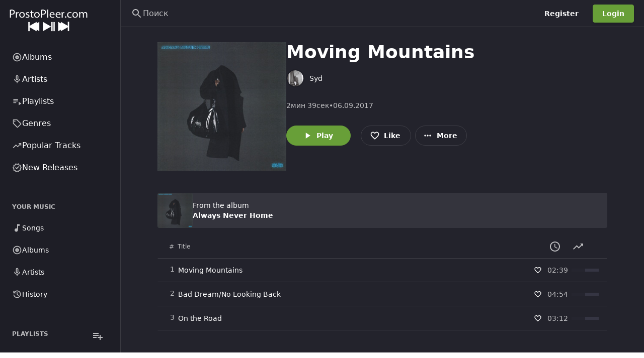

--- FILE ---
content_type: text/html; charset=UTF-8
request_url: https://prostopleer.com/track/180636/moving-mountains
body_size: 131184
content:
<!DOCTYPE html>
<html
    lang="ru"
    style="--be-foreground-base:255 255 255;--be-primary-light:180 207 156;--be-primary:104 159 56;--be-primary-dark:27 27 27;--be-on-primary:255 255 255;--be-background:35 35 44;--be-background-alt:30 30 38;--be-background-chip:53 53 67;--be-paper:35 35 44;--be-disabled-bg-opacity:12%;--be-disabled-fg-opacity:30%;--be-hover-opacity:8%;--be-focus-opacity:12%;--be-selected-opacity:16%;--be-text-main-opacity:100%;--be-text-muted-opacity:70%;--be-divider-opacity:12%"
    data-theme-id="1"
    class="dark"
>
    <head>
        <base href="/" />

                    <meta property="og:site_name" content="ProstoPleer.com" />
<meta property="twitter:card" content="summary" />
<meta property="og:type" content="music.song" />
<meta property="music.duration" content="159466" />
    <meta property="music.album.track" content="1" />
    <meta property="music.release_date" content="2017-09-07 00:00:00" />

<title>Syd - Moving Mountains - ProstoPleer.com</title>
<meta
    property="og:title"
    content="Syd - Moving Mountains - ProstoPleer.com"
/>
<meta property="og:url" content="https://prostopleer.com/track/180636/moving-mountains" />
<link rel="canonical" href="https://prostopleer.com/track/180636/moving-mountains" />

    <meta property="og:image" content="https://i.scdn.co/image/ab67616d00001e0273b964ea53d91634333be426" />
    <meta property="og:width" content="300" />
    <meta property="og:height" content="300" />

<meta property="og:description" content="Moving Mountains a song by Syd on ProstoPleer.com" />
<meta name="description" content="Moving Mountains a song by Syd on ProstoPleer.com" />

<script type="application/ld+json">
    {"@context":"http:\/\/schema.org","@type":"MusicRecording","@id":"https:\/\/prostopleer.com\/track\/180636\/moving-mountains","url":"https:\/\/prostopleer.com\/track\/180636\/moving-mountains","name":"Moving Mountains","description":"Moving Mountains a song by Syd on ProstoPleer.com","datePublished":"2017-09-06T21:00:00.000000Z"}
</script>


        
        <meta
            name="viewport"
            content="width=device-width, initial-scale=1, maximum-scale=5"
            data-keep="true"
        />
        <link
            rel="icon"
            type="image/x-icon"
            href="https://prostopleer.com/favicon/icon-144x144.png"
            data-keep="true"
        />
        <link
            rel="apple-touch-icon"
            href="https://prostopleer.com/favicon/icon-192x192.png"
            data-keep="true"
        />
        <link rel="manifest" href="https://prostopleer.com/manifest.json" data-keep="true" />
        <meta
            name="theme-color"
            content="rgb(30 30 38)"
            data-keep="true"
        />

        
        <script>
            window.bootstrapData = {"settings":{"dates":{"format":"numeric","locale":"en_US","default_timezone":"Europe\/Moscow"},"social":{"google":{"enable":false},"twitter":{"enable":false},"facebook":{"enable":false},"compact_buttons":true},"realtime":{"enable":false,"pusher_key":null,"pusher_cluster":null},"registration":{"disable":false},"branding":{"favicon":"favicon\/icon-144x144.png?v=1756506317","logo_dark":"storage\/branding_media\/ead651c9-6fe7-404e-8212-dd15dc21c5b2.png","logo_light":"storage\/branding_media\/a20fbf37-2b0b-4385-a74c-2f1a9a3a7477.png","site_description":"\u041d\u0430\u0445\u043e\u0434\u0438\u0442\u0435 \u0438 \u0441\u043b\u0443\u0448\u0430\u0439\u0442\u0435 \u043c\u0438\u043b\u043b\u0438\u043e\u043d\u044b \u043f\u0435\u0441\u0435\u043d, \u0430\u043b\u044c\u0431\u043e\u043c\u043e\u0432 \u0438 \u0438\u0441\u043f\u043e\u043b\u043d\u0438\u0442\u0435\u043b\u0435\u0439 \u0441\u043e\u0432\u0435\u0440\u0448\u0435\u043d\u043d\u043e \u0431\u0435\u0441\u043f\u043b\u0430\u0442\u043d\u043e \u043d\u0430 ProstoPleer.com.","logo_light_mobile":"storage\/branding_media\/99da344b-f1e0-4b24-abb7-1f6de8da5fa6.png","logo_dark_mobile":"storage\/branding_media\/aa9114a6-9c64-409e-9fb0-db24af86fb20.png","site_name":"ProstoPleer.com"},"i18n":{"default_localization":"ru","enable":true},"logging":{"sentry_public":"https:\/\/dc999d6d087847cdb2feb16feab80ba1@o921126.ingest.sentry.io\/5867391"},"themes":{"default_mode":"dark","user_change":false,"default_id":1},"billing":{"enable":false,"paypal_test_mode":true,"stripe_test_mode":true,"stripe":{"enable":false},"paypal":{"enable":false,"public_key":null},"accepted_cards":"[\"visa\",\"mastercard\",\"american-express\",\"discover\"]","stripe_public_key":null,"integrated":true},"custom_domains":{"default_host":""},"uploads":{"chunk":true,"chunk_size":5242880,"allowed_extensions":[],"blocked_extensions":[],"autoMatch":true,"public_driver":"local","uploads_driver":"local","disable_tus":null},"cookie_notice":{"enable":true,"position":"bottom","learn_more":"pages\/1\/privacy-policy"},"homepage":{"type":"channel","value":5,"appearance":{"headerTitle":"\u041f\u043e\u0434\u043a\u043b\u044e\u0447\u0438\u0442\u044c\u0441\u044f ProstoPleer.com","headerSubtitle":"\u041d\u0430\u0445\u043e\u0434\u0438\u0442\u0435, \u0442\u0440\u0430\u043d\u0441\u043b\u0438\u0440\u0443\u0439\u0442\u0435 \u0438 \u0434\u0435\u043b\u0438\u0442\u0435\u0441\u044c \u043f\u043e\u0441\u0442\u043e\u044f\u043d\u043d\u043e \u0440\u0430\u0441\u0448\u0438\u0440\u044f\u044e\u0449\u0435\u0439\u0441\u044f \u043c\u0443\u0437\u044b\u043a\u043e\u0439 \u043e\u0442 \u043d\u0430\u0447\u0438\u043d\u0430\u044e\u0449\u0438\u0445 \u0438 \u043a\u0440\u0443\u043f\u043d\u044b\u0445 \u0438\u0441\u043f\u043e\u043b\u043d\u0438\u0442\u0435\u043b\u0435\u0439 \u0441\u043e \u0432\u0441\u0435\u0433\u043e \u043c\u0438\u0440\u0430.","headerImage":"images\/landing\/landing-header-bg.jpg","headerOverlayColor1":"rgba(16,119,34,0.56)","headerOverlayColor2":"rgba(42,148,71,1)","footerTitle":"Make music? Create audio?","footerSubtitle":"Get on ProstoPleer.com to help you connect with fans and grow your audience.","footerImage":"images\/landing\/landing-footer-bg.jpg","actions":{"inputText":"Search for artists, albums and tracks...","inputButton":"Search","cta1":"Signup Now","cta2":"Explore"},"primaryFeatures":[],"secondaryFeatures":[{"title":"Watch Anytime, Anywhere. From Any Device.","subtitle":"Complete Freedom","image":"images\/landing\/landing-feature-1.jpg","description":"Stream music in the browser, on Phone, Tablet, Smart TVs, Consoles, Chromecast, Apple TV and more."},{"title":"Get More From ProstoPleer.com With Pro","subtitle":"ProstoPleer.com Pro","image":"images\/landing\/landing-feature-2.jpg","description":"Subscribe to ProstoPleer.com pro to hide ads, increase upload time and get access to other exclusive features."}],"channelIds":[1,8]},"trending":true},"cache":{"report_minutes":60,"homepage_days":1},"automation":{"artist_interval":7},"artist_provider":"spotify","album_provider":"spotify","radio_provider":"spotify","genres_provider":"local","search_provider":"spotify","artist_bio_provider":"wikipedia","wikipedia_language":"en","providers":{"lyrics":"azlyrics"},"youtube":{"suggested_quality":"default","region_code":"us","search_method":"site","store_id":true},"player":{"default_volume":30,"hide_queue":true,"hide_video_button":true,"hide_lyrics":false,"mobile":{"auto_open_overlay":true},"enable_download":false,"sort_method":"external","seekbar_type":"waveform","track_comments":false,"show_upload_btn":false,"default_artist_view":"list","enable_repost":true,"lyrics_automate":"spotify","hide_radio_button":false},"artistPage":{"tabs":[{"id":"1","active":true},{"id":"4","active":true},{"id":"5","active":false},{"id":"3","active":true},{"id":"2","active":true},{"id":"6","active":true}],"showDescription":true,"showFollowers":true},"https":{"enable_cert_verification":1},"site":{"force_https":0,"demo":false,"hide_docs_buttons":false,"has_mobile_app":false},"menus":[{"items":[{"type":"channels","condition":null,"target":null,"activeExact":false,"order":1,"label":"Albums","action":"popular-albums","icon":[{"tag":"path","attr":{"d":"M12 16.5q1.875 0 3.188-1.312Q16.5 13.875 16.5 12q0-1.875-1.312-3.188Q13.875 7.5 12 7.5q-1.875 0-3.188 1.312Q7.5 10.125 7.5 12q0 1.875 1.312 3.188Q10.125 16.5 12 16.5Zm0-3.5q-.425 0-.712-.288Q11 12.425 11 12t.288-.713Q11.575 11 12 11t.713.287Q13 11.575 13 12t-.287.712Q12.425 13 12 13Zm0 9q-2.075 0-3.9-.788-1.825-.787-3.175-2.137-1.35-1.35-2.137-3.175Q2 14.075 2 12t.788-3.9q.787-1.825 2.137-3.175 1.35-1.35 3.175-2.138Q9.925 2 12 2t3.9.787q1.825.788 3.175 2.138 1.35 1.35 2.137 3.175Q22 9.925 22 12t-.788 3.9q-.787 1.825-2.137 3.175-1.35 1.35-3.175 2.137Q14.075 22 12 22Zm0-2q3.35 0 5.675-2.325Q20 15.35 20 12q0-3.35-2.325-5.675Q15.35 4 12 4 8.65 4 6.325 6.325 4 8.65 4 12q0 3.35 2.325 5.675Q8.65 20 12 20Zm0-8Z"}}],"id":411},{"type":"channels","condition":null,"target":null,"activeExact":false,"label":"Artists","action":"popular-artist","model_id":7,"id":139,"icon":[{"tag":"path","attr":{"d":"M12 14q-1.25 0-2.125-.875T9 11V5q0-1.25.875-2.125T12 2q1.25 0 2.125.875T15 5v6q0 1.25-.875 2.125T12 14Zm0-6Zm-1 13v-3.075q-2.6-.35-4.3-2.325Q5 13.625 5 11h2q0 2.075 1.463 3.537Q9.925 16 12 16t3.538-1.463Q17 13.075 17 11h2q0 2.625-1.7 4.6-1.7 1.975-4.3 2.325V21Zm1-9q.425 0 .713-.288Q13 11.425 13 11V5q0-.425-.287-.713Q12.425 4 12 4t-.712.287Q11 4.575 11 5v6q0 .425.288.712.287.288.712.288Z"}}]},{"type":"channels","condition":null,"target":null,"activeExact":false,"label":"Playlists","action":"popular-playlist","model_id":8,"id":965,"icon":[{"tag":"path","attr":{"d":"M3 10h11v2H3zm0-4h11v2H3zm0 8h7v2H3zm13-1v8l6-4z"}}]},{"type":"route","condition":null,"target":null,"activeExact":false,"order":2,"label":"Genres","action":"\/genres","icon":[{"tag":"path","attr":{"d":"M14.25 21.4q-.575.575-1.425.575-.85 0-1.425-.575l-8.8-8.8q-.275-.275-.437-.65Q2 11.575 2 11.15V4q0-.825.588-1.413Q3.175 2 4 2h7.15q.425 0 .8.162.375.163.65.438l8.8 8.825q.575.575.575 1.412 0 .838-.575 1.413ZM12.825 20l7.15-7.15L11.15 4H4v7.15ZM6.5 8q.625 0 1.062-.438Q8 7.125 8 6.5t-.438-1.062Q7.125 5 6.5 5t-1.062.438Q5 5.875 5 6.5t.438 1.062Q5.875 8 6.5 8ZM4 4Z"}}],"id":712},{"type":"route","condition":null,"target":null,"activeExact":false,"order":3,"label":"Popular Tracks","action":"\/popular-tracks","icon":[{"tag":"path","attr":{"d":"M3.4 18 2 16.6l7.4-7.45 4 4L18.6 8H16V6h6v6h-2V9.4L13.4 16l-4-4Z"}}],"id":533},{"type":"route","condition":null,"target":null,"activeExact":false,"order":4,"label":"New Releases","action":"\/new-releases","icon":[{"tag":"path","attr":{"d":"m8.6 22.5-1.9-3.2-3.6-.8.35-3.7L1 12l2.45-2.8-.35-3.7 3.6-.8 1.9-3.2L12 2.95l3.4-1.45 1.9 3.2 3.6.8-.35 3.7L23 12l-2.45 2.8.35 3.7-3.6.8-1.9 3.2-3.4-1.45Zm.85-2.55 2.55-1.1 2.6 1.1 1.4-2.4 2.75-.65-.25-2.8 1.85-2.1-1.85-2.15.25-2.8-2.75-.6-1.45-2.4L12 5.15l-2.6-1.1L8 6.45l-2.75.6.25 2.8L3.65 12l1.85 2.1-.25 2.85 2.75.6ZM12 12Zm-1.05 3.55L16.6 9.9l-1.4-1.45-4.25 4.25-2.15-2.1L7.4 12Z"}}],"id":763}],"name":"Primary","id":"cIgcSc","positions":["sidebar-primary"]},{"items":[{"type":"route","condition":null,"target":null,"activeExact":false,"order":1,"label":"Songs","action":"\/library\/songs","icon":[{"tag":"path","attr":{"d":"M10 21q-1.65 0-2.825-1.175Q6 18.65 6 17q0-1.65 1.175-2.825Q8.35 13 10 13q.575 0 1.062.137.488.138.938.413V3h6v4h-4v10q0 1.65-1.175 2.825Q11.65 21 10 21Z"}}],"id":177},{"type":"route","condition":null,"target":null,"activeExact":false,"order":2,"label":"Albums","action":"\/library\/albums","icon":[{"tag":"path","attr":{"d":"M12 16.5q1.875 0 3.188-1.312Q16.5 13.875 16.5 12q0-1.875-1.312-3.188Q13.875 7.5 12 7.5q-1.875 0-3.188 1.312Q7.5 10.125 7.5 12q0 1.875 1.312 3.188Q10.125 16.5 12 16.5Zm0-3.5q-.425 0-.712-.288Q11 12.425 11 12t.288-.713Q11.575 11 12 11t.713.287Q13 11.575 13 12t-.287.712Q12.425 13 12 13Zm0 9q-2.075 0-3.9-.788-1.825-.787-3.175-2.137-1.35-1.35-2.137-3.175Q2 14.075 2 12t.788-3.9q.787-1.825 2.137-3.175 1.35-1.35 3.175-2.138Q9.925 2 12 2t3.9.787q1.825.788 3.175 2.138 1.35 1.35 2.137 3.175Q22 9.925 22 12t-.788 3.9q-.787 1.825-2.137 3.175-1.35 1.35-3.175 2.137Q14.075 22 12 22Zm0-2q3.35 0 5.675-2.325Q20 15.35 20 12q0-3.35-2.325-5.675Q15.35 4 12 4 8.65 4 6.325 6.325 4 8.65 4 12q0 3.35 2.325 5.675Q8.65 20 12 20Zm0-8Z"}}],"id":791},{"type":"route","condition":null,"target":null,"activeExact":false,"order":3,"label":"Artists","action":"\/library\/artists","icon":[{"tag":"path","attr":{"d":"M12 14q-1.25 0-2.125-.875T9 11V5q0-1.25.875-2.125T12 2q1.25 0 2.125.875T15 5v6q0 1.25-.875 2.125T12 14Zm0-6Zm-1 13v-3.075q-2.6-.35-4.3-2.325Q5 13.625 5 11h2q0 2.075 1.463 3.537Q9.925 16 12 16t3.538-1.463Q17 13.075 17 11h2q0 2.625-1.7 4.6-1.7 1.975-4.3 2.325V21Zm1-9q.425 0 .713-.288Q13 11.425 13 11V5q0-.425-.287-.713Q12.425 4 12 4t-.712.287Q11 4.575 11 5v6q0 .425.288.712.287.288.712.288Z"}}],"id":785},{"type":"route","condition":null,"target":null,"activeExact":false,"order":3,"label":"History","action":"\/library\/history","icon":[{"tag":"path","attr":{"d":"M12 21q-3.45 0-6.012-2.288Q3.425 16.425 3.05 13H5.1q.35 2.6 2.312 4.3Q9.375 19 12 19q2.925 0 4.962-2.038Q19 14.925 19 12t-2.038-4.963Q14.925 5 12 5q-1.725 0-3.225.8T6.25 8H9v2H3V4h2v2.35q1.275-1.6 3.113-2.475Q9.95 3 12 3q1.875 0 3.513.712 1.637.713 2.85 1.925 1.212 1.213 1.925 2.85Q21 10.125 21 12t-.712 3.512q-.713 1.638-1.925 2.85-1.213 1.213-2.85 1.926Q13.875 21 12 21Zm2.8-4.8L11 12.4V7h2v4.6l3.2 3.2Z"}}],"id":639}],"name":"Secondary","id":"fTvDx9","positions":["sidebar-secondary"]},{"items":[{"type":"route","condition":null,"target":null,"activeExact":false,"label":"Popular Playlist","action":"\/channels\/popular-playlist","model_id":8,"id":104,"icon":"playlist-play"},{"type":"route","condition":null,"target":null,"activeExact":false,"order":2,"label":"Top 50","action":"\/popular-tracks","icon":[{"tag":"path","attr":{"d":"M3.4 18 2 16.6l7.4-7.45 4 4L18.6 8H16V6h6v6h-2V9.4L13.4 16l-4-4Z"}}],"id":809},{"type":"route","condition":null,"target":null,"activeExact":false,"order":3,"label":"Search","action":"\/search","icon":[{"tag":"path","attr":{"d":"m19.6 21-6.3-6.3q-.75.6-1.725.95Q10.6 16 9.5 16q-2.725 0-4.612-1.887Q3 12.225 3 9.5q0-2.725 1.888-4.613Q6.775 3 9.5 3t4.613 1.887Q16 6.775 16 9.5q0 1.1-.35 2.075-.35.975-.95 1.725l6.3 6.3ZM9.5 14q1.875 0 3.188-1.312Q14 11.375 14 9.5q0-1.875-1.312-3.188Q11.375 5 9.5 5 7.625 5 6.312 6.312 5 7.625 5 9.5q0 1.875 1.312 3.188Q7.625 14 9.5 14Z"}}],"id":597},{"type":"route","condition":null,"target":null,"activeExact":false,"order":4,"label":"Your Music","action":"\/library","icon":[{"tag":"path","attr":{"d":"M12.5 15q1.05 0 1.775-.725Q15 13.55 15 12.5V7h3V5h-4v5.5q-.325-.25-.7-.375-.375-.125-.8-.125-1.05 0-1.775.725Q10 11.45 10 12.5q0 1.05.725 1.775Q11.45 15 12.5 15ZM8 18q-.825 0-1.412-.587Q6 16.825 6 16V4q0-.825.588-1.413Q7.175 2 8 2h12q.825 0 1.413.587Q22 3.175 22 4v12q0 .825-.587 1.413Q20.825 18 20 18Zm0-2h12V4H8v12Zm-4 6q-.825 0-1.412-.587Q2 20.825 2 20V6h2v14h14v2ZM8 4v12V4Z"}}],"id":149}],"name":"Mobile","id":"XAdfBV","positions":["mobile-bottom"]},{"name":"Secondary","id":"NODtKW","positions":["sidebar-secondary"],"items":[{"id":878,"type":"route","label":"Songs","action":"\/library\/songs","icon":[{"tag":"path","attr":{"d":"M10 21q-1.65 0-2.825-1.175Q6 18.65 6 17q0-1.65 1.175-2.825Q8.35 13 10 13q.575 0 1.062.137.488.138.938.413V3h6v4h-4v10q0 1.65-1.175 2.825Q11.65 21 10 21Z"}}],"order":0},{"id":574,"type":"route","label":"Albums","action":"\/library\/albums","icon":[{"tag":"path","attr":{"d":"M12 16.5q1.875 0 3.188-1.312Q16.5 13.875 16.5 12q0-1.875-1.312-3.188Q13.875 7.5 12 7.5q-1.875 0-3.188 1.312Q7.5 10.125 7.5 12q0 1.875 1.312 3.188Q10.125 16.5 12 16.5Zm0-3.5q-.425 0-.712-.288Q11 12.425 11 12t.288-.713Q11.575 11 12 11t.713.287Q13 11.575 13 12t-.287.712Q12.425 13 12 13Zm0 9q-2.075 0-3.9-.788-1.825-.787-3.175-2.137-1.35-1.35-2.137-3.175Q2 14.075 2 12t.788-3.9q.787-1.825 2.137-3.175 1.35-1.35 3.175-2.138Q9.925 2 12 2t3.9.787q1.825.788 3.175 2.138 1.35 1.35 2.137 3.175Q22 9.925 22 12t-.788 3.9q-.787 1.825-2.137 3.175-1.35 1.35-3.175 2.137Q14.075 22 12 22Zm0-2q3.35 0 5.675-2.325Q20 15.35 20 12q0-3.35-2.325-5.675Q15.35 4 12 4 8.65 4 6.325 6.325 4 8.65 4 12q0 3.35 2.325 5.675Q8.65 20 12 20Zm0-8Z"}}],"order":1},{"id":933,"type":"route","label":"Artists","action":"\/library\/artists","icon":[{"tag":"path","attr":{"d":"M12 14q-1.25 0-2.125-.875T9 11V5q0-1.25.875-2.125T12 2q1.25 0 2.125.875T15 5v6q0 1.25-.875 2.125T12 14Zm0-6Zm-1 13v-3.075q-2.6-.35-4.3-2.325Q5 13.625 5 11h2q0 2.075 1.463 3.537Q9.925 16 12 16t3.538-1.463Q17 13.075 17 11h2q0 2.625-1.7 4.6-1.7 1.975-4.3 2.325V21Zm1-9q.425 0 .713-.288Q13 11.425 13 11V5q0-.425-.287-.713Q12.425 4 12 4t-.712.287Q11 4.575 11 5v6q0 .425.288.712.287.288.712.288Z"}}],"order":2},{"id":775,"type":"route","label":"History","action":"\/library\/history","icon":[{"tag":"path","attr":{"d":"M12 21q-3.45 0-6.012-2.288Q3.425 16.425 3.05 13H5.1q.35 2.6 2.312 4.3Q9.375 19 12 19q2.925 0 4.962-2.038Q19 14.925 19 12t-2.038-4.963Q14.925 5 12 5q-1.725 0-3.225.8T6.25 8H9v2H3V4h2v2.35q1.275-1.6 3.113-2.475Q9.95 3 12 3q1.875 0 3.513.712 1.637.713 2.85 1.925 1.212 1.213 1.925 2.85Q21 10.125 21 12t-.712 3.512q-.713 1.638-1.925 2.85-1.213 1.213-2.85 1.926Q13.875 21 12 21Zm2.8-4.8L11 12.4V7h2v4.6l3.2 3.2Z"}}],"order":3}]},{"name":"Mobile","id":"nKRHXG","positions":["mobile-bottom"],"items":[{"type":"route","label":"Genres","action":"\/genres","icon":[{"tag":"path","attr":{"d":"M14.25 21.4q-.575.575-1.425.575-.85 0-1.425-.575l-8.8-8.8q-.275-.275-.437-.65Q2 11.575 2 11.15V4q0-.825.588-1.413Q3.175 2 4 2h7.15q.425 0 .8.162.375.163.65.438l8.8 8.825q.575.575.575 1.412 0 .838-.575 1.413ZM12.825 20l7.15-7.15L11.15 4H4v7.15ZM6.5 8q.625 0 1.062-.438Q8 7.125 8 6.5t-.438-1.062Q7.125 5 6.5 5t-1.062.438Q5 5.875 5 6.5t.438 1.062Q5.875 8 6.5 8ZM4 4Z"}}],"id":554,"order":0},{"type":"route","label":"Top 50","action":"\/popular-tracks","icon":[{"tag":"path","attr":{"d":"M3.4 18 2 16.6l7.4-7.45 4 4L18.6 8H16V6h6v6h-2V9.4L13.4 16l-4-4Z"}}],"id":974,"order":1},{"type":"route","label":"Search","action":"\/search","icon":[{"tag":"path","attr":{"d":"m19.6 21-6.3-6.3q-.75.6-1.725.95Q10.6 16 9.5 16q-2.725 0-4.612-1.887Q3 12.225 3 9.5q0-2.725 1.888-4.613Q6.775 3 9.5 3t4.613 1.887Q16 6.775 16 9.5q0 1.1-.35 2.075-.35.975-.95 1.725l6.3 6.3ZM9.5 14q1.875 0 3.188-1.312Q14 11.375 14 9.5q0-1.875-1.312-3.188Q11.375 5 9.5 5 7.625 5 6.312 6.312 5 7.625 5 9.5q0 1.875 1.312 3.188Q7.625 14 9.5 14Z"}}],"id":849,"order":2},{"type":"route","label":"Your Music","action":"\/library","icon":[{"tag":"path","attr":{"d":"M12.5 15q1.05 0 1.775-.725Q15 13.55 15 12.5V7h3V5h-4v5.5q-.325-.25-.7-.375-.375-.125-.8-.125-1.05 0-1.775.725Q10 11.45 10 12.5q0 1.05.725 1.775Q11.45 15 12.5 15ZM8 18q-.825 0-1.412-.587Q6 16.825 6 16V4q0-.825.588-1.413Q7.175 2 8 2h12q.825 0 1.413.587Q22 3.175 22 4v12q0 .825-.587 1.413Q20.825 18 20 18Zm0-2h12V4H8v12Zm-4 6q-.825 0-1.412-.587Q2 20.825 2 20V6h2v14h14v2ZM8 4v12V4Z"}}],"id":669,"order":3}]},{"name":"Auth Dropdown","id":"h8r6vg","items":[{"label":"Admin area","id":"upm1rv","action":"\/admin","type":"route","icon":[{"tag":"path","attr":{"d":"M19 5v2h-4V5h4M9 5v6H5V5h4m10 8v6h-4v-6h4M9 17v2H5v-2h4M21 3h-8v6h8V3zM11 3H3v10h8V3zm10 8h-8v10h8V11zm-10 4H3v6h8v-6z"}}],"permissions":["admin.access"],"order":0},{"label":"Web player","id":"ehj0uk","action":"\/","type":"route","icon":[{"tag":"path","attr":{"d":"M10 21q-1.65 0-2.825-1.175Q6 18.65 6 17q0-1.65 1.175-2.825Q8.35 13 10 13q.575 0 1.062.137.488.138.938.413V3h6v4h-4v10q0 1.65-1.175 2.825Q11.65 21 10 21Z"}}],"order":1},{"label":"Account settings","id":"6a89z5","action":"\/account-settings","type":"route","icon":[{"tag":"path","attr":{"d":"M19.43 12.98c.04-.32.07-.64.07-.98 0-.34-.03-.66-.07-.98l2.11-1.65c.19-.15.24-.42.12-.64l-2-3.46c-.09-.16-.26-.25-.44-.25-.06 0-.12.01-.17.03l-2.49 1c-.52-.4-1.08-.73-1.69-.98l-.38-2.65C14.46 2.18 14.25 2 14 2h-4c-.25 0-.46.18-.49.42l-.38 2.65c-.61.25-1.17.59-1.69.98l-2.49-1c-.06-.02-.12-.03-.18-.03-.17 0-.34.09-.43.25l-2 3.46c-.13.22-.07.49.12.64l2.11 1.65c-.04.32-.07.65-.07.98 0 .33.03.66.07.98l-2.11 1.65c-.19.15-.24.42-.12.64l2 3.46c.09.16.26.25.44.25.06 0 .12-.01.17-.03l2.49-1c.52.4 1.08.73 1.69.98l.38 2.65c.03.24.24.42.49.42h4c.25 0 .46-.18.49-.42l.38-2.65c.61-.25 1.17-.59 1.69-.98l2.49 1c.06.02.12.03.18.03.17 0 .34-.09.43-.25l2-3.46c.12-.22.07-.49-.12-.64l-2.11-1.65zm-1.98-1.71c.04.31.05.52.05.73 0 .21-.02.43-.05.73l-.14 1.13.89.7 1.08.84-.7 1.21-1.27-.51-1.04-.42-.9.68c-.43.32-.84.56-1.25.73l-1.06.43-.16 1.13-.2 1.35h-1.4l-.19-1.35-.16-1.13-1.06-.43c-.43-.18-.83-.41-1.23-.71l-.91-.7-1.06.43-1.27.51-.7-1.21 1.08-.84.89-.7-.14-1.13c-.03-.31-.05-.54-.05-.74s.02-.43.05-.73l.14-1.13-.89-.7-1.08-.84.7-1.21 1.27.51 1.04.42.9-.68c.43-.32.84-.56 1.25-.73l1.06-.43.16-1.13.2-1.35h1.39l.19 1.35.16 1.13 1.06.43c.43.18.83.41 1.23.71l.91.7 1.06-.43 1.27-.51.7 1.21-1.07.85-.89.7.14 1.13zM12 8c-2.21 0-4 1.79-4 4s1.79 4 4 4 4-1.79 4-4-1.79-4-4-4zm0 6c-1.1 0-2-.9-2-2s.9-2 2-2 2 .9 2 2-.9 2-2 2z"}}],"order":2}],"positions":["auth-dropdown"]},{"name":"Admin Sidebar","id":"2d43u1","items":[{"label":"Analytics","id":"886nz4","action":"\/admin","type":"route","condition":"admin","icon":[{"tag":"path","attr":{"d":"M19 3H5c-1.1 0-2 .9-2 2v14c0 1.1.9 2 2 2h14c1.1 0 2-.9 2-2V5c0-1.1-.9-2-2-2zm0 16H5V5h14v14z"}},{"tag":"path","attr":{"d":"M7 12h2v5H7zm8-5h2v10h-2zm-4 7h2v3h-2zm0-4h2v2h-2z"}}],"role":1,"permissions":["admin.access"],"roles":[],"order":0},{"label":"Appearance","id":"slcqm0","action":"\/admin\/appearance","type":"route","icon":[{"tag":"path","attr":{"d":"m2.53 19.65 1.34.56v-9.03l-2.43 5.86c-.41 1.02.08 2.19 1.09 2.61zm19.5-3.7L17.07 3.98c-.31-.75-1.04-1.21-1.81-1.23-.26 0-.53.04-.79.15L7.1 5.95c-.75.31-1.21 1.03-1.23 1.8-.01.27.04.54.15.8l4.96 11.97c.31.76 1.05 1.22 1.83 1.23.26 0 .52-.05.77-.15l7.36-3.05c1.02-.42 1.51-1.59 1.09-2.6zm-9.2 3.8L7.87 7.79l7.35-3.04h.01l4.95 11.95-7.35 3.05z"}},{"tag":"circle","attr":{"cx":"11","cy":"9","r":"1"}},{"tag":"path","attr":{"d":"M5.88 19.75c0 1.1.9 2 2 2h1.45l-3.45-8.34v6.34z"}}],"permissions":["appearance.update"],"order":1},{"label":"Settings","id":"x5k484","action":"\/admin\/settings","type":"route","icon":[{"tag":"path","attr":{"d":"M19.43 12.98c.04-.32.07-.64.07-.98 0-.34-.03-.66-.07-.98l2.11-1.65c.19-.15.24-.42.12-.64l-2-3.46c-.09-.16-.26-.25-.44-.25-.06 0-.12.01-.17.03l-2.49 1c-.52-.4-1.08-.73-1.69-.98l-.38-2.65C14.46 2.18 14.25 2 14 2h-4c-.25 0-.46.18-.49.42l-.38 2.65c-.61.25-1.17.59-1.69.98l-2.49-1c-.06-.02-.12-.03-.18-.03-.17 0-.34.09-.43.25l-2 3.46c-.13.22-.07.49.12.64l2.11 1.65c-.04.32-.07.65-.07.98 0 .33.03.66.07.98l-2.11 1.65c-.19.15-.24.42-.12.64l2 3.46c.09.16.26.25.44.25.06 0 .12-.01.17-.03l2.49-1c.52.4 1.08.73 1.69.98l.38 2.65c.03.24.24.42.49.42h4c.25 0 .46-.18.49-.42l.38-2.65c.61-.25 1.17-.59 1.69-.98l2.49 1c.06.02.12.03.18.03.17 0 .34-.09.43-.25l2-3.46c.12-.22.07-.49-.12-.64l-2.11-1.65zm-1.98-1.71c.04.31.05.52.05.73 0 .21-.02.43-.05.73l-.14 1.13.89.7 1.08.84-.7 1.21-1.27-.51-1.04-.42-.9.68c-.43.32-.84.56-1.25.73l-1.06.43-.16 1.13-.2 1.35h-1.4l-.19-1.35-.16-1.13-1.06-.43c-.43-.18-.83-.41-1.23-.71l-.91-.7-1.06.43-1.27.51-.7-1.21 1.08-.84.89-.7-.14-1.13c-.03-.31-.05-.54-.05-.74s.02-.43.05-.73l.14-1.13-.89-.7-1.08-.84.7-1.21 1.27.51 1.04.42.9-.68c.43-.32.84-.56 1.25-.73l1.06-.43.16-1.13.2-1.35h1.39l.19 1.35.16 1.13 1.06.43c.43.18.83.41 1.23.71l.91.7 1.06-.43 1.27-.51.7 1.21-1.07.85-.89.7.14 1.13zM12 8c-2.21 0-4 1.79-4 4s1.79 4 4 4 4-1.79 4-4-1.79-4-4-4zm0 6c-1.1 0-2-.9-2-2s.9-2 2-2 2 .9 2 2-.9 2-2 2z"}}],"permissions":["settings.update"],"order":2},{"label":"Plans","id":"7o42rt","action":"\/admin\/plans","type":"route","icon":[{"tag":"path","attr":{"d":"M7 15h7v2H7zm0-4h10v2H7zm0-4h10v2H7zm12-4h-4.18C14.4 1.84 13.3 1 12 1c-1.3 0-2.4.84-2.82 2H5c-.14 0-.27.01-.4.04-.39.08-.74.28-1.01.55-.18.18-.33.4-.43.64-.1.23-.16.49-.16.77v14c0 .27.06.54.16.78s.25.45.43.64c.27.27.62.47 1.01.55.13.02.26.03.4.03h14c1.1 0 2-.9 2-2V5c0-1.1-.9-2-2-2zm-7-.25c.41 0 .75.34.75.75s-.34.75-.75.75-.75-.34-.75-.75.34-.75.75-.75zM19 19H5V5h14v14z"}}],"permissions":["plans.update"],"order":3},{"label":"Subscriptions","action":"\/admin\/subscriptions","type":"route","id":"sdcb5a","condition":"admin","icon":[{"tag":"path","attr":{"d":"M4 6h16v2H4zm2-4h12v2H6zm14 8H4c-1.1 0-2 .9-2 2v8c0 1.1.9 2 2 2h16c1.1 0 2-.9 2-2v-8c0-1.1-.9-2-2-2zm0 10H4v-8h16v8zm-10-7.27v6.53L16 16z"}}],"permissions":["subscriptions.update"],"order":4},{"label":"Users","action":"\/admin\/users","type":"route","id":"fzfb45","icon":[{"tag":"path","attr":{"d":"M12 6c1.1 0 2 .9 2 2s-.9 2-2 2-2-.9-2-2 .9-2 2-2m0 10c2.7 0 5.8 1.29 6 2H6c.23-.72 3.31-2 6-2m0-12C9.79 4 8 5.79 8 8s1.79 4 4 4 4-1.79 4-4-1.79-4-4-4zm0 10c-2.67 0-8 1.34-8 4v2h16v-2c0-2.66-5.33-4-8-4z"}}],"permissions":["users.update"],"order":5},{"label":"Roles","action":"\/admin\/roles","type":"route","id":"mwdkf0","icon":[{"tag":"path","attr":{"d":"M9 13.75c-2.34 0-7 1.17-7 3.5V19h14v-1.75c0-2.33-4.66-3.5-7-3.5zM4.34 17c.84-.58 2.87-1.25 4.66-1.25s3.82.67 4.66 1.25H4.34zM9 12c1.93 0 3.5-1.57 3.5-3.5S10.93 5 9 5 5.5 6.57 5.5 8.5 7.07 12 9 12zm0-5c.83 0 1.5.67 1.5 1.5S9.83 10 9 10s-1.5-.67-1.5-1.5S8.17 7 9 7zm7.04 6.81c1.16.84 1.96 1.96 1.96 3.44V19h4v-1.75c0-2.02-3.5-3.17-5.96-3.44zM15 12c1.93 0 3.5-1.57 3.5-3.5S16.93 5 15 5c-.54 0-1.04.13-1.5.35.63.89 1 1.98 1 3.15s-.37 2.26-1 3.15c.46.22.96.35 1.5.35z"}}],"permissions":["roles.update"],"order":6},{"id":"O3I9eJ","label":"Upload","action":"\/admin\/upload","type":"route","target":"_self","permissions":["music.create"],"icon":[{"tag":"path","attr":{"d":"M18 15v3H6v-3H4v3c0 1.1.9 2 2 2h12c1.1 0 2-.9 2-2v-3h-2zM7 9l1.41 1.41L11 7.83V16h2V7.83l2.59 2.58L17 9l-5-5-5 5z"}}],"order":7},{"id":"303113a","type":"route","label":"Channels","action":"\/admin\/channels","permissions":["channels.update"],"icon":[{"tag":"path","attr":{"d":"M22 6h-5v8.18c-.31-.11-.65-.18-1-.18-1.66 0-3 1.34-3 3s1.34 3 3 3 3-1.34 3-3V8h3V6zm-7 0H3v2h12V6zm0 4H3v2h12v-2zm-4 4H3v2h8v-2z"}}],"order":8},{"id":"nVKg0I","label":"Artists","action":"\/admin\/artists","permissions":["artists.update"],"type":"route","target":"_self","icon":[{"tag":"path","attr":{"d":"M12 14c1.66 0 3-1.34 3-3V5c0-1.66-1.34-3-3-3S9 3.34 9 5v6c0 1.66 1.34 3 3 3z"}},{"tag":"path","attr":{"d":"M17 11c0 2.76-2.24 5-5 5s-5-2.24-5-5H5c0 3.53 2.61 6.43 6 6.92V21h2v-3.08c3.39-.49 6-3.39 6-6.92h-2z"}}],"order":9},{"id":"Qq7wh9","label":"Albums","action":"\/admin\/albums","permissions":["albums.update"],"type":"route","target":"_self","icon":[{"tag":"path","attr":{"d":"M12 2C6.48 2 2 6.48 2 12s4.48 10 10 10 10-4.48 10-10S17.52 2 12 2zm0 18c-4.41 0-8-3.59-8-8s3.59-8 8-8 8 3.59 8 8-3.59 8-8 8zm0-12.5c-2.49 0-4.5 2.01-4.5 4.5s2.01 4.5 4.5 4.5 4.5-2.01 4.5-4.5-2.01-4.5-4.5-4.5zm0 5.5c-.55 0-1-.45-1-1s.45-1 1-1 1 .45 1 1-.45 1-1 1z"}}],"order":10},{"id":"9_7Uip","label":"Tracks","permissions":["tracks.update"],"action":"\/admin\/tracks","type":"route","target":"_self","icon":[{"tag":"path","attr":{"d":"m12 3 .01 10.55c-.59-.34-1.27-.55-2-.55C7.79 13 6 14.79 6 17s1.79 4 4.01 4S14 19.21 14 17V7h4V3h-6zm-1.99 16c-1.1 0-2-.9-2-2s.9-2 2-2 2 .9 2 2-.9 2-2 2z"}}],"order":11},{"id":"57IFvN","label":"Genres","permissions":["genres.update"],"action":"\/admin\/genres","type":"route","target":"_self","icon":[{"tag":"path","attr":{"d":"m21.41 11.58-9-9C12.05 2.22 11.55 2 11 2H4c-1.1 0-2 .9-2 2v7c0 .55.22 1.05.59 1.42l9 9c.36.36.86.58 1.41.58s1.05-.22 1.41-.59l7-7c.37-.36.59-.86.59-1.41s-.23-1.06-.59-1.42zM13 20.01 4 11V4h7v-.01l9 9-7 7.02z"}},{"tag":"circle","attr":{"cx":"6.5","cy":"6.5","r":"1.5"}}],"order":12},{"id":"5eGJwT","label":"Lyrics","permissions":["lyrics.update"],"action":"\/admin\/lyrics","type":"route","target":"_self","icon":[{"tag":"path","attr":{"d":"M2.5 4v3h5v12h3V7h5V4h-13zm19 5h-9v3h3v7h3v-7h3V9z"}}],"order":13},{"id":"zl5XVb","label":"Playlists","permissions":["playlists.update"],"action":"\/admin\/playlists","type":"route","target":"_self","icon":[{"tag":"path","attr":{"d":"M3 10h11v2H3zm0-4h11v2H3zm0 8h7v2H3zm13-1v8l6-4z"}}],"order":14},{"id":"UXtCU9","label":"Requests","action":"\/admin\/backstage-requests","permissions":["requests.update"],"type":"route","target":"_self","icon":[{"tag":"path","attr":{"d":"M14 2H6c-1.1 0-1.99.9-1.99 2L4 20c0 1.1.89 2 1.99 2H18c1.1 0 2-.9 2-2V8l-6-6zm4 18H6V4h7v5h5v11zm-9.18-6.95L7.4 14.46 10.94 18l5.66-5.66-1.41-1.41-4.24 4.24-2.13-2.12z"}}],"order":15},{"id":"31pLaw","label":"Comments","action":"\/admin\/comments","permissions":["comments.update"],"type":"route","target":"_self","icon":[{"tag":"path","attr":{"d":"M21.99 4c0-1.1-.89-2-1.99-2H4c-1.1 0-2 .9-2 2v12c0 1.1.9 2 2 2h14l4 4-.01-18zM20 4v13.17L18.83 16H4V4h16zM6 12h12v2H6zm0-3h12v2H6zm0-3h12v2H6z"}}],"order":16},{"label":"Pages","action":"\/admin\/custom-pages","type":"route","id":"63bwv9","icon":[{"tag":"path","attr":{"d":"M19 5v14H5V5h14m0-2H5c-1.1 0-2 .9-2 2v14c0 1.1.9 2 2 2h14c1.1 0 2-.9 2-2V5c0-1.1-.9-2-2-2z"}},{"tag":"path","attr":{"d":"M14 17H7v-2h7v2zm3-4H7v-2h10v2zm0-4H7V7h10v2z"}}],"permissions":["custom_pages.update"],"order":17},{"label":"Tags","action":"\/admin\/tags","type":"route","id":"2x0pzq","icon":[{"tag":"path","attr":{"d":"M17.63 5.84C17.27 5.33 16.67 5 16 5L5 5.01C3.9 5.01 3 5.9 3 7v10c0 1.1.9 1.99 2 1.99L16 19c.67 0 1.27-.33 1.63-.84L22 12l-4.37-6.16zM16 17H5V7h11l3.55 5L16 17z"}}],"permissions":["tags.update"],"order":18},{"label":"Files","action":"\/admin\/files","type":"route","id":"vguvti","icon":[{"tag":"path","attr":{"d":"M16 1H4c-1.1 0-2 .9-2 2v14h2V3h12V1zm-1 4H8c-1.1 0-1.99.9-1.99 2L6 21c0 1.1.89 2 1.99 2H19c1.1 0 2-.9 2-2V11l-6-6zM8 21V7h6v5h5v9H8z"}}],"permissions":["files.update"],"order":19},{"label":"Localizations","action":"\/admin\/localizations","type":"route","id":"w91yql","icon":[{"tag":"path","attr":{"d":"m12.87 15.07-2.54-2.51.03-.03c1.74-1.94 2.98-4.17 3.71-6.53H17V4h-7V2H8v2H1v1.99h11.17C11.5 7.92 10.44 9.75 9 11.35 8.07 10.32 7.3 9.19 6.69 8h-2c.73 1.63 1.73 3.17 2.98 4.56l-5.09 5.02L4 19l5-5 3.11 3.11.76-2.04zM18.5 10h-2L12 22h2l1.12-3h4.75L21 22h2l-4.5-12zm-2.62 7 1.62-4.33L19.12 17h-3.24z"}}],"permissions":["localizations.update"],"order":20},{"label":"Ads","action":"\/admin\/ads","type":"route","id":"ohj4qk","icon":[{"tag":"path","attr":{"d":"M17 1H7c-1.1 0-2 .9-2 2v18c0 1.1.9 2 2 2h10c1.1 0 2-.9 2-2V3c0-1.1-.9-2-2-2zM7 4V3h10v1H7zm0 14V6h10v12H7zm0 3v-1h10v1H7z"}},{"tag":"path","attr":{"d":"M16 7H8v2h8V7z"}}],"permissions":["settings.update"],"order":21},{"label":"Logs","action":"\/admin\/logs","type":"route","id":"8j435f","icon":[{"tag":"path","attr":{"d":"M19 3H5c-1.1 0-2 .9-2 2v14c0 1.1.9 2 2 2h14c1.1 0 2-.9 2-2V5c0-1.1-.9-2-2-2zm-1 14H6v-2h12v2zm0-4H6v-2h12v2zm-3-4H6V7h9v2z"}}]}],"positions":["admin-sidebar"]}],"analytics":{"tracking_code":"UA-201906276-1"},"seo":{"album":{"show":{"og:title":"{{album.name}} - {{album.artists.0.name}} - {{site_name}}","og:description":"{{album.name}} album by {{album.artists.0.name}} on {{site_name}}"}},"artist":{"show":{"og:title":"{{artist.name}} - {{site_name}}","og:description":"{{artist.profile.description}}"}},"channel":{"show":{"og:title":"{{channel.config.seoTitle}}","og:description":"{{channel.config.seoDescription}}"}},"genre":{"show":{"og:title":"{{genre.name}} - {{site_name}}","og:description":"\u041f\u043e\u043f\u0443\u043b\u044f\u0440\u043d\u044b\u0435 {{genre.name}} \u0438\u0441\u043f\u043e\u043b\u043d\u0438\u0442\u0435\u043b\u0438."}},"home":{"show":{"og:title":"ProstoPleer.com - \u0421\u043b\u0443\u0448\u0430\u0439\u0442\u0435 \u043c\u0443\u0437\u044b\u043a\u0443 \u0431\u0435\u0441\u043f\u043b\u0430\u0442\u043d\u043e.","og:description":"\u041d\u0430\u0445\u043e\u0434\u0438\u0442\u0435 \u0438 \u0441\u043b\u0443\u0448\u0430\u0439\u0442\u0435 \u043c\u0438\u043b\u043b\u0438\u043e\u043d\u044b \u043f\u0435\u0441\u0435\u043d, \u0430\u043b\u044c\u0431\u043e\u043c\u043e\u0432 \u0438 \u0438\u0441\u043f\u043e\u043b\u043d\u0438\u0442\u0435\u043b\u0435\u0439 \u0441\u043e\u0432\u0435\u0440\u0448\u0435\u043d\u043d\u043e \u0431\u0435\u0441\u043f\u043b\u0430\u0442\u043d\u043e \u043d\u0430 ProstoPleer.com.","keywords":"\u043c\u0443\u0437\u044b\u043a\u0430, \u043e\u043d\u043b\u0430\u0439\u043d, \u0441\u043b\u0443\u0448\u0430\u0442\u044c, \u043f\u043e\u0442\u043e\u043a\u043e\u0432\u043e\u0435 \u0432\u043e\u0441\u043f\u0440\u043e\u0438\u0437\u0432\u0435\u0434\u0435\u043d\u0438\u0435, \u0432\u043e\u0441\u043f\u0440\u043e\u0438\u0437\u0432\u0435\u0434\u0435\u043d\u0438\u0435, \u0446\u0438\u0444\u0440\u043e\u0432\u043e\u0439, \u0430\u043b\u044c\u0431\u043e\u043c, \u0438\u0441\u043f\u043e\u043b\u043d\u0438\u0442\u0435\u043b\u044c, \u043f\u043b\u0435\u0439\u043b\u0438\u0441\u0442, music, online, listen, streaming, play, digital, album, artist, playlist"}},"playlist":{"show":{"og:title":"{{playlist.name}} by {{playlist.editors.0.display_name}}","og:description":"{{playlist.description}}"}},"search":{"index":{"og:title":"\u0420\u0435\u0437\u0443\u043b\u044c\u0442\u0430\u0442\u044b \u043f\u043e\u0438\u0441\u043a\u0430 {{query}}","og:description":"\u0420\u0435\u0437\u0443\u043b\u044c\u0442\u0430\u0442\u044b \u043f\u043e\u0438\u0441\u043a\u0430 {{query}}"}},"track":{"show":{"og:title":"{{track.artists.0.name}} - {{track.name}}","og:description":"{{track.name}}, a song by {{track.artists.0.name}} on {{site_name}}"}},"user":{"show":{"og:title":"{{user.display_name}}","og:description":"{{user.profile.description}} | {{site_name}}"}},"custom-page":{"show":{"og:title":"{{page.title}} - {{site_name}}","og:description":"{{page.body}}"}}},"single_device_login":false,"register_policies":"[]","ads":{"disable":true,"general_top":"","general_bottom":"","artist_top":"","artist_bottom":"","album_above":""},"locale":{"default":"ru"},"simple_pagination_tables":"albums,artist_album,artist_track,artists,genreables,similar_artists,track_plays,tracks","workspaces":{"integrated":false},"notifications":{"integrated":true},"notif":{"subs":{"integrated":false}},"api":{"integrated":true},"broadcasting":[],"base_url":"https:\/\/prostopleer.com","asset_url":null,"html_base_uri":"\/","version":"3.1.3","spotify_is_setup":true,"lastfm_is_setup":true},"csrf_token":"XQQONNdIp5sSAZGY6lvtvQCyaAXpGQBX9W19WJdh","is_mobile_device":false,"sentry_release":"3.1.3","default_meta_tags":"<meta property=\"og:site_name\" content=\"ProstoPleer.com\" \/>\n<meta property=\"twitter:card\" content=\"summary\" \/>\n<meta property=\"og:type\" content=\"website\" \/>\n<title>\n    ProstoPleer.com - Listen to music free.\n<\/title>\n<meta\n    property=\"og:title\"\n    content=\"ProstoPleer.com - Listen to music free.\"\n\/>\n<meta property=\"og:url\" content=\"https:\/\/prostopleer.com\" \/>\n<link rel=\"canonical\" href=\"https:\/\/prostopleer.com\" \/>\n\n<meta\n    property=\"og:description\"\n    content=\"Find and listen to millions of songs, albums and artists, all completely free on ProstoPleer.com.\"\n\/>\n<meta\n    name=\"description\"\n    content=\"Find and listen to millions of songs, albums and artists, all completely free on ProstoPleer.com.\"\n\/>\n<meta\n    property=\"keywords\"\n    content=\"music, online, listen, streaming, play, digital, album, artist, playlist\"\n\/>\n","user":null,"guest_role":{"id":2,"name":"guests","default":false,"guests":true,"created_at":"2021-07-15T16:23:08.000000Z","updated_at":"2025-06-02T19:29:50.000000Z","description":null,"type":"sitewide","internal":false,"order":0,"artists":0,"permissions":[{"name":"custom_pages.view","id":10,"restrictions":[]},{"name":"localizations.view","id":27,"restrictions":[]},{"name":"music.embed","id":52,"restrictions":[]},{"name":"music.play","id":50,"restrictions":[]},{"name":"music.view","id":49,"restrictions":[]},{"name":"plans.view","id":33,"restrictions":[]},{"name":"playlists.view","id":56,"restrictions":[]},{"name":"tags.view","id":38,"restrictions":[]},{"name":"users.view","id":23,"restrictions":[]},{"name":"lyrics.view","id":80,"restrictions":[]},{"name":"artists.view","id":64,"restrictions":[]},{"name":"albums.view","id":68,"restrictions":[]},{"name":"tracks.view","id":72,"restrictions":[]},{"name":"genres.view","id":76,"restrictions":[]}]},"i18n":{"id":2,"name":"russian","created_at":"2021-07-30T08:49:01.000000Z","updated_at":"2024-09-14T17:35:16.000000Z","language":"ru","lines":{"Toggle Sidebar":"\u041f\u0435\u0440\u0435\u043a\u043b\u044e\u0447\u0430\u0442\u0435\u043b\u044c \u0431\u043e\u043a\u043e\u0432\u043e\u0439 \u043f\u0430\u043d\u0435\u043b\u0438","Admin Area":"\u0410\u0434\u043c\u0438\u043d\u0438\u0441\u0442\u0440\u0430\u0442\u043e\u0440","Account Settings":"\u041d\u0430\u0441\u0442\u0440\u043e\u0439\u043a\u0438 \u043f\u0440\u043e\u0444\u0438\u043b\u044f","Logout":"\u0412\u044b\u0439\u0442\u0438","Analytics":"\u0410\u043d\u0430\u043b\u0438\u0442\u0438\u043a\u0430","Appearance":"\u0412\u043d\u0435\u0448\u043d\u0438\u0439 \u0432\u0438\u0434","Settings":"\u041d\u0430\u0441\u0442\u0440\u043e\u0439\u043a\u0438","Artists":"\u0418\u0441\u043f\u043e\u043b\u043d\u0438\u0442\u0435\u043b\u0438","Albums":"\u0410\u043b\u044c\u0431\u043e\u043c\u044b","Tracks":"\u041f\u0435\u0441\u043d\u0438","Lyrics":"\u0422\u0435\u043a\u0441\u0442 \u043f\u0435\u0441\u043d\u0438","Playlists":"\u041f\u043b\u0435\u0439\u043b\u0438\u0441\u0442\u044b","Users":"\u041f\u043e\u043b\u044c\u0437\u043e\u0432\u0430\u0442\u0435\u043b\u0438","Groups":"\u0413\u0440\u0443\u043f\u043f\u044b","Pages":"\u0421\u0442\u0440\u0430\u043d\u0438\u0446\u044b","Translations":"\u041f\u0435\u0440\u0435\u0432\u043e\u0434\u044b","Mail Templates":"\u041f\u043e\u0447\u0442\u043e\u0432\u044b\u0435 \u0448\u0430\u0431\u043b\u043e\u043d\u044b","Ads":"\u0420\u0435\u043a\u043b\u0430\u043c\u0430","Predefined AD Slots":"\u041c\u0435\u0441\u0442\u0430 \u0434\u043b\u044f \u0440\u0430\u0437\u043c\u0435\u0449\u0435\u043d\u0438\u044f \u0440\u0435\u043a\u043b\u0430\u043c\u044b","Slot #1":"\u041c\u0435\u0441\u0442\u043e #1","This ad will appear at the top of most pages. Best size <= 150px height or responsive.":"\u042d\u0442\u043e \u043e\u0431\u044a\u044f\u0432\u043b\u0435\u043d\u0438\u0435 \u0431\u0443\u0434\u0435\u0442 \u043e\u0442\u043e\u0431\u0440\u0430\u0436\u0430\u0442\u044c\u0441\u044f \u0432\u0432\u0435\u0440\u0445\u0443 \u0431\u043e\u043b\u044c\u0448\u0438\u043d\u0441\u0442\u0432\u0430 \u0441\u0442\u0440\u0430\u043d\u0438\u0446. \u041b\u0443\u0447\u0448\u0438\u0439 \u0440\u0430\u0437\u043c\u0435\u0440 <= 150 \u043f\u0438\u043a\u0441\u0435\u043b\u0435\u0439 \u0432 \u0432\u044b\u0441\u043e\u0442\u0443 \u0438\u043b\u0438 \u043e\u0442\u0437\u044b\u0432\u0447\u0438\u0432\u044b\u0439 \u0434\u0438\u0437\u0430\u0439\u043d.","Slot #2":"\u041c\u0435\u0441\u0442\u043e #2","This ad will appear at the bottom of most pages. Best size <= 150px height or responsive.":"\u042d\u0442\u043e \u043e\u0431\u044a\u044f\u0432\u043b\u0435\u043d\u0438\u0435 \u0431\u0443\u0434\u0435\u0442 \u043e\u0442\u043e\u0431\u0440\u0430\u0436\u0430\u0442\u044c\u0441\u044f \u0432\u0432\u0435\u0440\u0445\u0443 \u0431\u043e\u043b\u044c\u0448\u0438\u043d\u0441\u0442\u0432\u0430 \u0441\u0442\u0440\u0430\u043d\u0438\u0446. \u041b\u0443\u0447\u0448\u0438\u0439 \u0440\u0430\u0437\u043c\u0435\u0440 <= 150 \u043f\u0438\u043a\u0441\u0435\u043b\u0435\u0439 \u0432 \u0432\u044b\u0441\u043e\u0442\u0443 \u0438\u043b\u0438 \u043e\u0442\u0437\u044b\u0432\u0447\u0438\u0432\u044b\u0439 \u0434\u0438\u0437\u0430\u0439\u043d.","Slot #3":"\u041c\u0435\u0441\u0442\u043e #3","This ad will appear in artist page only (below popular songs). Best size <= 1000px width or responsive.":"\u042d\u0442\u043e \u043e\u0431\u044a\u044f\u0432\u043b\u0435\u043d\u0438\u0435 \u0431\u0443\u0434\u0435\u0442 \u043e\u0442\u043e\u0431\u0440\u0430\u0436\u0430\u0442\u044c\u0441\u044f \u0432\u0432\u0435\u0440\u0445\u0443 \u0431\u043e\u043b\u044c\u0448\u0438\u043d\u0441\u0442\u0432\u0430 \u0441\u0442\u0440\u0430\u043d\u0438\u0446. \u041b\u0443\u0447\u0448\u0438\u0439 \u0440\u0430\u0437\u043c\u0435\u0440 <= 1000 \u043f\u0438\u043a\u0441\u0435\u043b\u0435\u0439 \u0432 \u0432\u044b\u0441\u043e\u0442\u0443 \u0438\u043b\u0438 \u043e\u0442\u0437\u044b\u0432\u0447\u0438\u0432\u044b\u0439 \u0434\u0438\u0437\u0430\u0439\u043d.","Slot #4":"\u041c\u0435\u0441\u0442\u043e #4","This ad will appear in artist page only (below similar artists). Best size <= 430px width or responsive.":"\u042d\u0442\u043e \u043e\u0431\u044a\u044f\u0432\u043b\u0435\u043d\u0438\u0435 \u0431\u0443\u0434\u0435\u0442 \u043e\u0442\u043e\u0431\u0440\u0430\u0436\u0430\u0442\u044c\u0441\u044f \u0432\u0432\u0435\u0440\u0445\u0443 \u0431\u043e\u043b\u044c\u0448\u0438\u043d\u0441\u0442\u0432\u0430 \u0441\u0442\u0440\u0430\u043d\u0438\u0446. \u041b\u0443\u0447\u0448\u0438\u0439 \u0440\u0430\u0437\u043c\u0435\u0440 <= 430 \u043f\u0438\u043a\u0441\u0435\u043b\u0435\u0439 \u0432 \u0432\u044b\u0441\u043e\u0442\u0443 \u0438\u043b\u0438 \u043e\u0442\u0437\u044b\u0432\u0447\u0438\u0432\u044b\u0439 \u0434\u0438\u0437\u0430\u0439\u043d.","Slot #5":"\u041c\u0435\u0441\u0442\u043e #5","This ad will appear in album page only (above album tracks). Best size is as wide as possible or responsive.":"\u042d\u0442\u043e \u043e\u0431\u044a\u044f\u0432\u043b\u0435\u043d\u0438\u0435 \u0431\u0443\u0434\u0435\u0442 \u043e\u0442\u043e\u0431\u0440\u0430\u0436\u0430\u0442\u044c\u0441\u044f \u0442\u043e\u043b\u044c\u043a\u043e \u043d\u0430 \u0441\u0442\u0440\u0430\u043d\u0438\u0446\u0435 \u0430\u043b\u044c\u0431\u043e\u043c\u0430 (\u043d\u0430\u0434 \u0442\u0440\u0435\u043a\u0430\u043c\u0438 \u0430\u043b\u044c\u0431\u043e\u043c\u0430). \u041b\u0443\u0447\u0448\u0438\u0439 \u0440\u0430\u0437\u043c\u0435\u0440 - \u043c\u0430\u043a\u0441\u0438\u043c\u0430\u043b\u044c\u043d\u043e \u0448\u0438\u0440\u043e\u043a\u0438\u0439 \u0438\u043b\u0438 \u043e\u0442\u0437\u044b\u0432\u0447\u0438\u0432\u044b\u0439.","Disable Ads":"\u041e\u0442\u043a\u043b\u044e\u0447\u0438\u0442\u044c \u0440\u0435\u043a\u043b\u0430\u043c\u0443","Disable all ad related functionality.":"\u041e\u0442\u043a\u043b\u044e\u0447\u0430\u0435\u0442 \u0432\u0441\u0435 \u0441\u0432\u044f\u0437\u0430\u043d\u043d\u044b\u0435 \u0441 \u0440\u0435\u043a\u043b\u0430\u043c\u043e\u0439 \u0444\u0443\u043d\u043a\u0446\u0438\u0438.","Save":"\u0421\u043e\u0445\u0440\u0430\u043d\u0438\u0442\u044c","Search albums":"\u041f\u043e\u0438\u0441\u043a \u0430\u043b\u044c\u0431\u043e\u043c\u043e\u0432","Albums Selected":"\u0412\u044b\u0431\u0440\u0430\u043d\u043d\u044b\u0435 \u0430\u043b\u044c\u0431\u043e\u043c\u044b","Delete":"\u0423\u0434\u0430\u043b\u0438\u0442\u044c","Name":"\u041d\u0430\u0437\u0432\u0430\u043d\u0438\u0435","Release Date":"\u0414\u0430\u0442\u0430 \u0432\u044b\u043f\u0443\u0441\u043a\u0430","Popularity":"\u041f\u043e\u043f\u0443\u043b\u044f\u0440\u043d\u044b\u0435","Number of Tracks":"\u041a\u043e\u043b\u0438\u0447\u0435\u0441\u0442\u0432\u043e \u043f\u0435\u0441\u0435\u043d","Edit Album":"\u0420\u0435\u0434\u0430\u043a\u0442\u0438\u0440\u043e\u0432\u0430\u0442\u044c \u0430\u043b\u044c\u0431\u043e\u043c","Nothing To Display.":"\u041d\u0435\u0447\u0435\u0433\u043e \u043f\u043e\u043a\u0430\u0437\u044b\u0432\u0430\u0442\u044c.","Seems like no albums have been created yet.":"\u041f\u043e\u0445\u043e\u0436\u0435, \u0447\u0442\u043e \u0430\u043b\u044c\u0431\u043e\u043c\u044b \u0435\u0449\u0435 \u043d\u0435 \u0441\u043e\u0437\u0434\u0430\u043d\u044b.","New Track":"\u041d\u043e\u0432\u0430\u044f \u043f\u0435\u0441\u043d\u044f","Search tracks":"\u041f\u043e\u0438\u0441\u043a \u043f\u0435\u0441\u043d\u0438","Tracks Selected":"\u0412\u044b\u0431\u0440\u0430\u043d\u043d\u044b\u0435 \u043f\u0435\u0441\u043d\u0438","Number":"\u041a\u043e\u043b\u0438\u0447\u0435\u0441\u0442\u0432\u043e","Duration":"\u041f\u0440\u043e\u0434\u043e\u043b\u0436\u0438\u0442\u0435\u043b\u044c\u043d\u043e\u0441\u0442\u044c","Edit Track":"\u0420\u0435\u0434\u0430\u043a\u0442\u0438\u0440\u043e\u0432\u0430\u0442\u044c \u043f\u0435\u0441\u043d\u044e","No tracks have been attached to this album yet.":"\u041a \u044d\u0442\u043e\u043c\u0443 \u0430\u043b\u044c\u0431\u043e\u043c\u0443 \u0435\u0449\u0435 \u043d\u0435 \u0434\u043e\u0431\u0430\u0432\u043b\u0435\u043d\u044b \u043f\u0435\u0441\u043d\u0438.","Update":"\u041e\u0431\u043d\u043e\u0432\u0438\u0442\u044c","Create":"\u0421\u043e\u0437\u0434\u0430\u0442\u044c","Image":"\u0418\u0437\u043e\u0431\u0440\u0430\u0436\u0435\u043d\u0438\u0435","Upload image":"\u0417\u0430\u0433\u0440\u0443\u0437\u0438\u0442\u044c \u0438\u0437\u043e\u0431\u0440\u0430\u0436\u0435\u043d\u0438\u0435","Total Users":"\u0412\u0441\u0435\u0433\u043e \u043f\u043e\u043b\u044c\u0437\u043e\u0432\u0430\u0442\u0435\u043b\u0435\u0439","Total Songs":"\u0412\u0441\u0435\u0433\u043e \u043f\u0435\u0441\u0435\u043d","Total Artists":"\u0412\u0441\u0435\u0433\u043e \u0438\u0441\u043f\u043e\u043b\u043d\u0438\u0442\u0435\u043b\u0435\u0439","Total Albums":"\u0412\u0441\u0435\u0433\u043e \u0430\u043b\u044c\u0431\u043e\u043c\u043e\u0432","Users Online":"\u041f\u043e\u043b\u044c\u0437\u043e\u0432\u0430\u0442\u0435\u043b\u0438 \u043e\u043d\u043b\u0430\u0439\u043d","Customizing":"\u041f\u043e\u043b\u044c\u0437\u043e\u0432\u0430\u0442\u0435\u043b\u044c\u0441\u043a\u0430\u044f \u043d\u0430\u0441\u0442\u0440\u043e\u0439\u043a\u0430","Appearance Editor":"\u0420\u0435\u0434\u0430\u043a\u0442\u043e\u0440 \u0432\u043d\u0435\u0448\u043d\u0435\u0433\u043e \u0432\u0438\u0434\u0430","Saved":"\u0421\u043e\u0445\u0440\u0430\u043d\u0438\u0442\u044c","Code Editor":"\u0420\u0435\u0434\u0430\u043a\u0442\u043e\u0440 \u043a\u043e\u0434\u0430","Cancel":"\u041e\u0442\u043c\u0435\u043d\u0438\u0442\u044c","Modify":"\u0418\u0437\u043c\u0435\u043d\u0438\u0442\u044c","Change":"\u0418\u0437\u043c\u0435\u043d\u0438\u0442\u044c","Add":"\u0414\u043e\u0431\u0430\u0432\u0438\u0442\u044c","Remove":"\u0423\u0434\u0430\u043b\u0438\u0442\u044c","Use Default":"\u0418\u0441\u043f\u043e\u043b\u044c\u0437\u043e\u0432\u0430\u0442\u044c \u043f\u043e \u0443\u043c\u043e\u043b\u0447\u0430\u043d\u0438\u044e","New Menu Item":"\u041d\u043e\u0432\u044b\u0439 \u043f\u0443\u043d\u043a\u0442 \u043c\u0435\u043d\u044e","Link":"\u0421\u0441\u044b\u043b\u043a\u0430","URL":"\u0421\u0441\u044b\u043b\u043a\u0430","Link Text":"\u0422\u0435\u043a\u0441\u0442 \u0441\u0441\u044b\u043b\u043a\u0438","Route":"\u041c\u0430\u0440\u0448\u0440\u0443\u0442","Page":"\u0421\u0442\u0440\u0430\u043d\u0438\u0446\u0430","Menu Items":"\u041f\u0443\u043d\u043a\u0442\u044b \u043c\u0435\u043d\u044e","This menu has no items yet.":"\u0412 \u044d\u0442\u043e\u043c \u043c\u0435\u043d\u044e \u043f\u043e\u043a\u0430 \u043d\u0435\u0442 \u044d\u043b\u0435\u043c\u0435\u043d\u0442\u043e\u0432.","Label":"\u041d\u0430\u0437\u0432\u0430\u043d\u0438\u0435","Type":"\u0422\u0438\u043f","Action":"\u0421\u0441\u044b\u043b\u043a\u0430","Condition":"\u0421\u043e\u0441\u0442\u043e\u044f\u043d\u0438\u0435","None":"\u041d\u0438\u043a\u0430\u043a\u043e\u0435","Show to Logged in Users Only":"\u041f\u043e\u043a\u0430\u0437\u0430\u0442\u044c \u0442\u043e\u043b\u044c\u043a\u043e \u0437\u0430\u0440\u0435\u0433\u0438\u0441\u0442\u0440\u0438\u0440\u043e\u0432\u0430\u043d\u043d\u044b\u043c \u043f\u043e\u043b\u044c\u0437\u043e\u0432\u0430\u0442\u0435\u043b\u044f\u043c","Show to Guest Users Only":"\u041f\u043e\u043a\u0430\u0437\u0430\u0442\u044c \u0442\u043e\u043b\u044c\u043a\u043e \u0433\u043e\u0441\u0442\u044f\u043c","Show to Admin Only":"\u041f\u043e\u043a\u0430\u0437\u0430\u0442\u044c \u0442\u043e\u043b\u044c\u043a\u043e \u0430\u0434\u043c\u0438\u043d\u0438\u0441\u0442\u0440\u0430\u0442\u043e\u0440\u0443","Show to Agents Only":"\u041f\u043e\u043a\u0430\u0437\u0430\u0442\u044c \u0442\u043e\u043b\u044c\u043a\u043e \u0430\u0433\u0435\u043d\u0442\u0430\u043c","Icon":"\u0418\u043a\u043e\u043d\u043a\u0430","Add a Menu":"\u0414\u043e\u0431\u0430\u0432\u0438\u0442\u044c \u043c\u0435\u043d\u044e","Menu Name":"\u041d\u0430\u0437\u0432\u0430\u043d\u0438\u0435","Menu Position":"\u041f\u043e\u0437\u0438\u0446\u0438\u044f","Primary":"\u0413\u043b\u0430\u0432\u043d\u043e\u0435","Secondary":"Secondary","Mobile Bottom":"Mobile Bottom","Delete Menu":"\u0423\u0434\u0430\u043b\u0438\u0442\u044c \u043c\u0435\u043d\u044e","Add Items":"\u0414\u043e\u0431\u0430\u0432\u0438\u0442\u044c \u044d\u043b\u0435\u043c\u0435\u043d\u0442\u044b","Search artists":"\u041f\u043e\u0438\u0441\u043a \u0438\u0441\u043f\u043e\u043b\u043d\u0438\u0442\u0435\u043b\u0435\u0439","Artists Selected":"\u0412\u044b\u0431\u0440\u0430\u043d\u043d\u044b\u0435 \u0438\u0441\u043f\u043e\u043b\u043d\u0438\u0442\u0435\u043b\u0438","Number of Albums":"\u041a\u043e\u043b\u0438\u0447\u0435\u0441\u0442\u0432\u043e \u0430\u043b\u044c\u0431\u043e\u043c\u043e\u0432","Edit Artist":"\u0420\u0435\u0434\u0430\u043a\u0442\u0438\u0440\u043e\u0432\u0430\u0442\u044c \u0438\u0441\u043f\u043e\u043b\u043d\u0438\u0442\u0435\u043b\u044f","Seems like no artists have been created yet.":"\u041d\u0435\u0442 \u043f\u043e\u0445\u043e\u0436\u0438\u0445 \u0438\u0441\u043f\u043e\u043b\u043d\u0438\u0442\u0435\u043b\u0435\u0439 \u0435\u0449\u0435.","New Album":"\u041d\u043e\u0432\u044b\u0439 \u0430\u043b\u044c\u0431\u043e\u043c","":null,"No albums have been attached to this artist yet.":"\u0423 \u044d\u0442\u043e\u0433\u043e \u0438\u0441\u043f\u043e\u043b\u043d\u0438\u0442\u0435\u043b\u044f \u043f\u043e\u043a\u0430 \u043d\u0435\u0442 \u0430\u043b\u044c\u0431\u043e\u043c\u043e\u0432.","Small Image":"\u041c\u0430\u043b\u0435\u043d\u044c\u043a\u043e\u0435 \u0438\u0437\u043e\u0431\u0440\u0430\u0436\u0435\u043d\u0438\u0435","Large Image":"\u0411\u043e\u043b\u044c\u0448\u043e\u0435 \u0438\u0437\u043e\u0431\u0440\u0430\u0436\u0435\u043d\u0438\u0435","Genres":"\u0416\u0430\u043d\u0440\u044b","Add new...":"\u0414\u043e\u0431\u0430\u0432\u0438\u0442\u044c \u043d\u043e\u0432\u043e\u0435...","Biography":"\u0411\u0438\u043e\u0433\u0440\u0430\u0444\u0438\u044f","Biography Images":"\u0418\u0437\u043e\u0431\u0440\u0430\u0436\u0435\u043d\u0438\u0435 \u0434\u043b\u044f \u0431\u0438\u043e\u0433\u0440\u0430\u0444\u0438\u0438","Separate images with a new line (enter).":"\u0420\u0430\u0437\u0434\u0435\u043b\u0438\u0442\u0435 \u0438\u0437\u043e\u0431\u0440\u0430\u0436\u0435\u043d\u0438\u044f \u0441 \u043d\u043e\u0432\u043e\u0439 \u0441\u0442\u0440\u043e\u043a\u0438 (\u043d\u0430\u0436\u043c\u0438\u0442\u0435 enter).","Assign users to:":"\u041d\u0430\u0437\u043d\u0430\u0447\u0438\u0442\u044c \u043f\u043e\u043b\u044c\u0437\u043e\u0432\u0430\u0442\u0435\u043b\u044f:","Could not find any users with these email addresses.":"\u041d\u0435 \u0443\u0434\u0430\u043b\u043e\u0441\u044c \u043d\u0430\u0439\u0442\u0438 \u043f\u043e\u043b\u044c\u0437\u043e\u0432\u0430\u0442\u0435\u043b\u0435\u0439 \u0441 \u044d\u0442\u0438\u043c\u0438 \u0430\u0434\u0440\u0435\u0441\u0430\u043c\u0438 \u044d\u043b\u0435\u043a\u0442\u0440\u043e\u043d\u043d\u043e\u0439 \u043f\u043e\u0447\u0442\u044b.","Assign More":"\u0415\u0449\u0435 \u0431\u043e\u043b\u044c\u0448\u0435","Assign":"Assign","Update Group":"\u041e\u0431\u043d\u043e\u0432\u0438\u0442\u044c \u0433\u0440\u0443\u043f\u043f\u0443","Create a New Group":"\u0421\u043e\u0437\u0434\u0430\u0442\u044c \u043d\u043e\u0432\u0443\u044e \u0433\u0440\u0443\u043f\u043f\u0443","Group Permissions":"\u041f\u0440\u0430\u0432\u0430 \u0433\u0440\u0443\u043f\u043f","No permissions yet.":"\u041f\u043e\u043a\u0430 \u043d\u0435\u0442 \u0440\u0430\u0437\u0440\u0435\u0448\u0435\u043d\u0438\u0439.","Default":"\u041f\u043e \u0443\u043c\u043e\u043b\u0447\u0430\u043d\u0438\u044e","Assign this group to new users automatically.":"\u041d\u0430\u0437\u043d\u0430\u0447\u0438\u0442\u044c \u044d\u0442\u0443 \u0433\u0440\u0443\u043f\u043f\u0443 \u043d\u043e\u0432\u044b\u043c \u043f\u043e\u043b\u044c\u0437\u043e\u0432\u0430\u0442\u0435\u043b\u044f\u043c \u043f\u043e \u0443\u043c\u043e\u043b\u0447\u0430\u043d\u0438\u044e.","Guests":"\u0413\u043e\u0441\u0442\u0438","Assign this group to guests (not logged in users).":"\u041d\u0430\u0437\u043d\u0430\u0447\u0438\u0442\u044c \u044d\u0442\u0443 \u0433\u0440\u0443\u043f\u043f\u0443 \u0433\u043e\u0441\u0442\u044f\u043c (\u043d\u0435 \u0430\u0432\u0442\u043e\u0440\u0438\u0437\u043e\u0432\u0430\u0432\u0448\u0438\u043c\u0441\u044f \u043f\u043e\u043b\u044c\u0437\u043e\u0432\u0430\u0442\u0435\u043b\u044f\u043c).","New Group":"\u041d\u043e\u0432\u0430\u044f \u0433\u0440\u0443\u043f\u043f\u0430","Edit":"\u0420\u0435\u0434\u0430\u043a\u0442\u0438\u0440\u043e\u0432\u0430\u0442\u044c","Assign Users":"\u041d\u0430\u0437\u043d\u0430\u0447\u0438\u0442\u044c \u043f\u043e\u043b\u044c\u0437\u043e\u0432\u0430\u0442\u0435\u043b\u044f","Unassign Users":"\u041e\u0442\u043c\u0435\u043d\u0438\u0442\u044c \u043d\u0430\u0437\u043d\u0430\u0447\u0435\u043d\u0438\u0435 \u043f\u043e\u043b\u044c\u0437\u043e\u0432\u0430\u0442\u0435\u043b\u044f","Search users":"\u041f\u043e\u0438\u0441\u043a \u043f\u043e\u043b\u044c\u0437\u043e\u0432\u0430\u0442\u0435\u043b\u0435\u0439","Avatar":"\u0410\u0432\u0430\u0442\u0430\u0440","Email":"\u041f\u043e\u0447\u0442\u0430","First Name":"\u0418\u043c\u044f","Last Name":"\u0424\u0430\u043c\u0438\u043b\u0438\u044f","There are no users in this group yet.":"\u0412 \u044d\u0442\u043e\u0439 \u0433\u0440\u0443\u043f\u043f\u0435 \u043f\u043e\u043a\u0430 \u043d\u0435\u0442 \u043f\u043e\u043b\u044c\u0437\u043e\u0432\u0430\u0442\u0435\u043b\u0435\u0439.","Guests Group":"\u0413\u0440\u0443\u043f\u043f\u0430 \u0433\u043e\u0441\u0442\u0438","Users can't be assigned to this group.":"\u041f\u043e\u043b\u044c\u0437\u043e\u0432\u0430\u0442\u0435\u043b\u0438 \u043d\u0435 \u043c\u043e\u0433\u0443\u0442 \u0431\u044b\u0442\u044c \u043d\u0430\u0437\u043d\u0430\u0447\u0435\u043d\u044b \u044d\u0442\u043e\u0439 \u0433\u0440\u0443\u043f\u043f\u0435.","Update Lyric\n            New Lyric":"\u041e\u0431\u043d\u043e\u0432\u0438\u0442\u044c \u0442\u0435\u043a\u0441\u0442 \u043f\u0435\u0441\u043d\u0438            \u041d\u043e\u0432\u044b\u0435 \u0442\u0435\u043a\u0441\u0442\u044b \u043f\u0435\u0441\u0435\u043d","Update Lyric":"\u041e\u0431\u043d\u043e\u0432\u0438\u0442\u044c \u0442\u0435\u043a\u0441\u0442 \u043f\u0435\u0441\u043d\u0438","New Lyric":"\u041d\u043e\u0432\u044b\u0435 \u0442\u0435\u043a\u0441\u0442\u044b \u043f\u0435\u0441\u0435\u043d","Close":"\u0417\u0430\u043a\u0440\u044b\u0442\u044c","Update\n            Create":"\u041e\u0431\u043d\u043e\u0432\u0438\u0442\u044c        \u0421\u043e\u0437\u0434\u0430\u0442\u044c","Search Lyrics":"\u041f\u043e\u0438\u0441\u043a \u0442\u0435\u043a\u0441\u0442\u0430 \u043f\u0435\u0441\u0435\u043d","Lyric Selected":"\u0412\u044b\u0431\u0440\u0430\u043d\u043d\u044b\u0439 \u0442\u0435\u043a\u0441\u0442 \u043f\u0435\u0441\u043d\u0438","Song":"\u041f\u0435\u0441\u043d\u0438","Artist":"\u0418\u0441\u043f\u043e\u043b\u043d\u0438\u0442\u0435\u043b\u044c","Album":"\u0410\u043b\u044c\u0431\u043e\u043c","Last Updated":"\u041f\u043e\u0441\u043b\u0435\u0434\u043d\u0435\u0435 \u043e\u0431\u043d\u043e\u0432\u043b\u0435\u043d\u0438\u0435","Edit Lyric":"\u0420\u0435\u0434\u0430\u043a\u0442\u0438\u0440\u043e\u0432\u0430\u0442\u044c \u0442\u0435\u043a\u0441\u0442 \u043f\u0435\u0441\u043d\u0438","Seems like no lyrics have been created yet.":"\u041a\u0430\u0436\u0435\u0442\u0441\u044f, \u0447\u0442\u043e \u0435\u0449\u0435 \u043d\u0435 \u0441\u043e\u0437\u0434\u0430\u043d \u0442\u0435\u043a\u0441\u0442 \u043f\u0435\u0441\u043d\u0438.","Inbox":"Inbox","to me":"\u043c\u043d\u0435","Selected Template":"\u0412\u044b\u0431\u0440\u0430\u043d\u043d\u044b\u0439 \u0448\u0430\u0431\u043b\u043e\u043d","Subject":"\u0422\u0435\u043c\u0430","Plaintext":"\u041f\u0440\u043e\u0441\u0442\u043e\u0439 \u0442\u0435\u043a\u0441\u0442","Restore Default":"\u0412\u043e\u0441\u0441\u0442\u0430\u043d\u043e\u0432\u0438\u0442\u044c \u043f\u043e \u0443\u043c\u043e\u043b\u0447\u0430\u043d\u0438\u044e","Mail template syntax is not valid.":"\u0421\u0438\u043d\u0442\u0430\u043a\u0441\u0438\u0441 \u0448\u0430\u0431\u043b\u043e\u043d\u0430 \u043f\u0438\u0441\u044c\u043c\u0430 \u043d\u0435\u0434\u043e\u043f\u0443\u0441\u0442\u0438\u043c.","Back to pages":"\u0412\u0435\u0440\u043d\u0443\u0442\u044c\u0441\u044f \u043d\u0430 \u0441\u0442\u0440\u0430\u043d\u0438\u0446\u0443","Search Pages":"\u041f\u043e\u0438\u0441\u043a \u0441\u0442\u0440\u0430\u043d\u0438\u0446","Pages Selected":"\u0412\u044b\u0431\u0440\u0430\u043d\u043d\u044b\u0435 \u0441\u0442\u0440\u0430\u043d\u0438\u0446\u044b","Slug":"\u041d\u0430\u0437\u0432\u0430\u043d\u0438\u0435","Body":"\u0421\u043e\u0434\u0435\u0440\u0436\u0438\u043c\u043e\u0435","Created At":"\u0421\u043e\u0437\u0434\u0430\u043d","Edit Page":"\u0420\u0435\u0434\u0430\u043a\u0442\u0438\u0440\u043e\u0432\u0430\u0442\u044c \u0441\u0442\u0440\u0430\u043d\u0438\u0446\u0443","Seems like no pages have been created yet.":"\u041f\u043e\u0445\u043e\u0436\u0435, \u0447\u0442\u043e \u0441\u0442\u0440\u0430\u043d\u0438\u0446\u044b \u0435\u0449\u0435 \u043d\u0435 \u0441\u043e\u0437\u0434\u0430\u043d\u044b.","to":"to","of":"\u0438\u0437","Per Page:":"\u041d\u0430 \u0441\u0442\u0440\u0430\u043d\u0438\u0446\u0443:","New Playlist":"\u041d\u043e\u0432\u044b\u0439 \u043f\u043b\u0435\u0439\u043b\u0438\u0441\u0442","Search Playlists":"\u041f\u043e\u0438\u0441\u043a \u043f\u043b\u0435\u0439\u043b\u0438\u0441\u0442\u043e\u0432","Playlist Selected":"\u0412\u044b\u0431\u0440\u0430\u043d\u043d\u044b\u0439 \u043f\u043b\u0435\u0439\u043b\u0438\u0441\u0442","Creator":"\u0410\u0432\u0442\u043e\u0440","Public":"\u041f\u0443\u0431\u043b\u0438\u0447\u043d\u044b\u0439","Views":"\u041f\u0440\u043e\u0441\u043c\u043e\u0442\u0440\u044b","Edit Playlist":"\u0420\u0435\u0434\u0430\u043a\u0442\u0438\u0440\u043e\u0432\u0430\u0442\u044c \u043f\u043b\u0435\u0439\u043b\u0438\u0441\u0442","Seems like no playlists have been created yet.":"\u041f\u043e\u0445\u043e\u0436\u0435, \u043f\u043b\u0435\u0439\u043b\u0438\u0441\u0442\u043e\u0432 \u0435\u0449\u0435 \u043d\u0435 \u0441\u043e\u0437\u0434\u0430\u043d\u043e.","Configure google analytics integration and credentials.":"\u041d\u0430\u0441\u0442\u0440\u043e\u0439\u0442\u0435 \u0438\u043d\u0442\u0435\u0433\u0440\u0430\u0446\u0438\u044e \u0438 \u0443\u0447\u0435\u0442\u043d\u044b\u0435 \u0434\u0430\u043d\u043d\u044b\u0435 Google Analytics.","Google Analytics Application ID":"ID \u043f\u0440\u0438\u043b\u043e\u0436\u0435\u043d\u0438\u044f Google Analytics","Google application ID. Can be the same one used for google social login.":"ID \u043f\u0440\u0438\u043b\u043e\u0436\u0435\u043d\u0438\u044f Google. \u041c\u043e\u0436\u0435\u0442 \u0431\u044b\u0442\u044c \u0442\u043e\u0442 \u0436\u0435, \u043a\u043e\u0442\u043e\u0440\u044b\u0439 \u0438\u0441\u043f\u043e\u043b\u044c\u0437\u0443\u0435\u0442\u0441\u044f \u0434\u043b\u044f \u0441\u043e\u0446\u0438\u0430\u043b\u044c\u043d\u043e\u0433\u043e \u0432\u0445\u043e\u0434\u0430 \u0432 google.","Google Analytics Tracking Code":"\u041a\u043e\u0434 \u043e\u0442\u0441\u043b\u0435\u0436\u0438\u0432\u0430\u043d\u0438\u044f Google Analytics","Google analytics tracking code only, not the whole javascript code snippet.":"\u0422\u043e\u043b\u044c\u043a\u043e \u043a\u043e\u0434 \u043e\u0442\u0441\u043b\u0435\u0436\u0438\u0432\u0430\u043d\u0438\u044f Google Analytics, \u0430 \u043d\u0435 \u0432\u0435\u0441\u044c \u0444\u0440\u0430\u0433\u043c\u0435\u043d\u0442 \u043a\u043e\u0434\u0430 javascript.","Authentication":"\u0420\u0435\u0433\u0438\u0441\u0442\u0440\u0430\u0446\u0438\u044f","Configure registration, social login  and related 3rd party integrations.":"\u041d\u0430\u0441\u0442\u0440\u043e\u0439\u0442\u0435 \u0440\u0435\u0433\u0438\u0441\u0442\u0440\u0430\u0446\u0438\u044e, \u0441\u043e\u0446\u0438\u0430\u043b\u044c\u043d\u044b\u0435 \u0441\u0435\u0442\u0438 \u0438 \u0441\u0432\u044f\u0437\u0430\u043d\u043d\u044b\u0435 \u0441 \u043d\u0435\u0439 \u0441\u0442\u043e\u0440\u043e\u043d\u043d\u0438\u0435 \u0438\u043d\u0442\u0435\u0433\u0440\u0430\u0446\u0438\u0438.","Require Email Confirmation":"\u0422\u0440\u0435\u0431\u0443\u0435\u0442\u0441\u044f \u043f\u043e\u0434\u0442\u0432\u0435\u0440\u0436\u0434\u0435\u043d\u0438\u0435 \u043f\u043e \u044d\u043b\u0435\u043a\u0442\u0440\u043e\u043d\u043d\u043e\u0439 \u043f\u043e\u0447\u0442\u0435","Require new users to validate their email address before being able to login.":"\u0422\u0440\u0435\u0431\u043e\u0432\u0430\u0442\u044c \u043e\u0442 \u043d\u043e\u0432\u044b\u0445 \u043f\u043e\u043b\u044c\u0437\u043e\u0432\u0430\u0442\u0435\u043b\u0435\u0439 \u043f\u0440\u043e\u0432\u0435\u0440\u043a\u0443 \u043f\u0440\u0438 \u0432\u0445\u043e\u0434\u0435 \u0441\u0432\u043e\u0435\u0433\u043e \u0430\u0434\u0440\u0435\u0441\u0430 \u044d\u043b\u0435\u043a\u0442\u0440\u043e\u043d\u043d\u043e\u0439 \u043f\u043e\u0447\u0442\u044b.","Disable Registration":"\u041e\u0442\u043a\u043b\u044e\u0447\u0438\u0442\u044c \u0440\u0435\u0433\u0438\u0441\u0442\u0440\u0430\u0446\u0438\u044e","All registration (including social login) will be disabled.":"\u0412\u0441\u044f \u0440\u0435\u0433\u0438\u0441\u0442\u0440\u0430\u0446\u0438\u044f (\u0432\u043a\u043b\u044e\u0447\u0430\u044f \u0432\u0445\u043e\u0434 \u0447\u0435\u0440\u0435\u0437 \u0441\u043e\u0446\u0438\u0430\u043b\u044c\u043d\u044b\u0435 \u0441\u0435\u0442\u0438) \u0431\u0443\u0434\u0435\u0442 \u043e\u0442\u043a\u043b\u044e\u0447\u0435\u043d\u0430.","Google Login":"\u0412\u0445\u043e\u0434 \u0447\u0435\u0440\u0435\u0437 Google","Enable logging into the site via google.":"\u0412\u043a\u043b\u044e\u0447\u0438\u0442\u044c \u0430\u0432\u0442\u043e\u0440\u0438\u0437\u0430\u0446\u0438\u044e \u0447\u0435\u0440\u0435\u0437 google.","Google ID":"Google ID","Google Secret":"Google Secret","Facebook Login":"\u0412\u0445\u043e\u0434 \u0447\u0435\u0440\u0435\u0437 Facebook","Enable logging into the site via facebook.":"\u0412\u043a\u043b\u044e\u0447\u0438\u0442\u0435 \u0430\u0432\u0442\u043e\u0440\u0438\u0437\u0430\u0446\u0438\u044e \u043d\u0430 \u0441\u0430\u0439\u0442 \u0447\u0435\u0440\u0435\u0437 Facebook.","Facebook ID":"Facebook ID","Facebook Secret":"Facebook Secret","Twitter Login":"\u0412\u0445\u043e\u0434 \u0447\u0435\u0440\u0435\u0437 Twitter","Twitter ID":"Twitter ID","Twitter Secret":"Twitter Secret","Blocked Artist":"\u0411\u043b\u043e\u043a\u0438\u0440\u043e\u0432\u043a\u0430 \u0438\u0441\u043f\u043e\u043b\u043d\u0438\u0442\u0435\u043b\u0435\u0439","Artists that should be blocked on the site (they will not be searchable, indexable, or appear on the site in any other way.":"\u0418\u0441\u043f\u043e\u043b\u043d\u0438\u0442\u0435\u043b\u0438, \u043a\u043e\u0442\u043e\u0440\u044b\u0445 \u0441\u043b\u0435\u0434\u0443\u0435\u0442 \u0437\u0430\u0431\u043b\u043e\u043a\u0438\u0440\u043e\u0432\u0430\u0442\u044c \u043d\u0430 \u0441\u0430\u0439\u0442\u0435 (\u043e\u043d\u0438 \u043d\u0435 \u0431\u0443\u0434\u0443\u0442 \u0434\u043e\u0441\u0442\u0443\u043f\u043d\u044b \u0434\u043b\u044f \u043f\u043e\u0438\u0441\u043a\u0430, \u0438\u043d\u0434\u0435\u043a\u0441\u0438\u0440\u043e\u0432\u0430\u043d\u0438\u044f \u0438 \u043d\u0435 \u0431\u0443\u0434\u0443\u0442 \u043e\u0442\u043e\u0431\u0440\u0430\u0436\u0430\u0442\u044c\u0441\u044f \u043d\u0430 \u0441\u0430\u0439\u0442\u0435 \u043a\u0430\u043a\u0438\u043c-\u043b\u0438\u0431\u043e \u0438\u043d\u044b\u043c \u043e\u0431\u0440\u0430\u0437\u043e\u043c.","+Artist Name":"+\u0418\u043c\u044f \u0438\u0441\u043f\u043e\u043b\u043d\u0438\u0442\u0435\u043b\u044f","Cache":"\u041a\u044d\u0448","Configure cache time, method and related 3rd party integrations.":"\u041d\u0430\u0441\u0442\u0440\u043e\u0439\u0442\u0435 \u0432\u0440\u0435\u043c\u044f \u043a\u044d\u0448\u0430, \u043c\u0435\u0442\u043e\u0434 \u0438 \u0441\u0432\u044f\u0437\u0430\u043d\u043d\u044b\u0435 \u0441 \u043d\u0438\u043c \u0441\u0442\u043e\u0440\u043e\u043d\u043d\u0438\u0435 \u0438\u043d\u0442\u0435\u0433\u0440\u0430\u0446\u0438\u0438.","Cache Method":"\u041c\u0435\u0442\u043e\u0434 \u043a\u0435\u0448\u0430","Which method should be used for storing and retrieving cached items.":"\u041a\u0430\u043a\u043e\u0439 \u043c\u0435\u0442\u043e\u0434 \u0441\u043b\u0435\u0434\u0443\u0435\u0442 \u0438\u0441\u043f\u043e\u043b\u044c\u0437\u043e\u0432\u0430\u0442\u044c \u0434\u043b\u044f \u0445\u0440\u0430\u043d\u0435\u043d\u0438\u044f \u0438 \u0438\u0437\u0432\u043b\u0435\u0447\u0435\u043d\u0438\u044f \u043a\u044d\u0448\u0438\u0440\u043e\u0432\u0430\u043d\u043d\u044b\u0445 \u044d\u043b\u0435\u043c\u0435\u043d\u0442\u043e\u0432.","Every Day":"\u041a\u0430\u0436\u0434\u044b\u0439 \u0434\u0435\u043d\u044c","Every 3 Days":"\u041a\u0430\u0436\u0434\u044b\u0435 3 \u0434\u043d\u044f","Every Week":"\u041a\u0430\u0436\u0434\u0443\u044e \u043d\u0435\u0434\u0435\u043b\u044e","Every 2 Weeks":"\u041a\u0430\u0436\u0434\u044b\u0435 2 \u043d\u0435\u0434\u0435\u043b\u0438","Every Month":"\u041a\u0430\u0436\u0434\u044b\u0439 \u043c\u0435\u0441\u044f\u0446","Never":"\u041d\u0438\u043a\u043e\u0433\u0434\u0430","Memcached Host":"Memcached Host","Memcached Port":"Memcached Port","Clear Cache":"\u041e\u0447\u0438\u0441\u0442\u0438\u0442\u044c \u043a\u044d\u0448","Important!":"\u0412\u0430\u0436\u043d\u043e!","\"File\" is the best option for most cases and should not be changed, unless you are familiar with another cache method and have it set up on the server already.":"\u00ab\u0424\u0430\u0439\u043b\u00bb - \u043b\u0443\u0447\u0448\u0438\u0439 \u0432\u0430\u0440\u0438\u0430\u043d\u0442 \u0434\u043b\u044f \u0431\u043e\u043b\u044c\u0448\u0438\u043d\u0441\u0442\u0432\u0430 \u0441\u043b\u0443\u0447\u0430\u0435\u0432, \u0438 \u0435\u0433\u043e \u043d\u0435 \u0441\u043b\u0435\u0434\u0443\u0435\u0442 \u043c\u0435\u043d\u044f\u0442\u044c, \u0435\u0441\u043b\u0438 \u0432\u044b \u043d\u0435 \u0437\u043d\u0430\u043a\u043e\u043c\u044b \u0441 \u0434\u0440\u0443\u0433\u0438\u043c \u043c\u0435\u0442\u043e\u0434\u043e\u043c \u043a\u044d\u0448\u0438\u0440\u043e\u0432\u0430\u043d\u0438\u044f \u0438 \u0443\u0436\u0435 \u043d\u0435 \u043d\u0430\u0441\u0442\u0440\u043e\u0438\u043b\u0438 \u0435\u0433\u043e \u043d\u0430 \u0441\u0435\u0440\u0432\u0435\u0440\u0435.","Manage envato integration module.":"\u0423\u043f\u0440\u0430\u0432\u043b\u044f\u0439\u0442\u0435 \u043c\u043e\u0434\u0443\u043b\u0435\u043c \u0438\u043d\u0442\u0435\u0433\u0440\u0430\u0446\u0438\u0438 envato.","Envato Integration":"\u0418\u043d\u0442\u0435\u0433\u0440\u0430\u0446\u0438\u044f Envato","Enable envato integration (social login, purchase code validation, sales reports and more)":"\u0412\u043a\u043b\u044e\u0447\u0438\u0442\u0435 \u0438\u043d\u0442\u0435\u0433\u0440\u0430\u0446\u0438\u044e \u0441 envato (\u0432\u0445\u043e\u0434 \u0432 \u0441\u043e\u0446\u0438\u0430\u043b\u044c\u043d\u0443\u044e \u0441\u0435\u0442\u044c, \u043f\u0440\u043e\u0432\u0435\u0440\u043a\u0430 \u043a\u043e\u0434\u0430 \u043f\u043e\u043a\u0443\u043f\u043a\u0438, \u043e\u0442\u0447\u0435\u0442\u044b \u043e \u043f\u0440\u043e\u0434\u0430\u0436\u0430\u0445 \u0438 \u043c\u043d\u043e\u0433\u043e\u0435 \u0434\u0440\u0443\u0433\u043e\u0435).","Envato Purchase Code":"\u041a\u043e\u0434 \u043f\u043e\u043a\u0443\u043f\u043a\u0438 Envato","Require users to enter a valid purchase code in order to register and submit support requests.\n            Envato social login will also check for purchase code automatically when this is enabled.":"\u0422\u0440\u0435\u0431\u043e\u0432\u0430\u0442\u044c \u043e\u0442 \u043f\u043e\u043b\u044c\u0437\u043e\u0432\u0430\u0442\u0435\u043b\u0435\u0439 \u0432\u0432\u043e\u0434\u0430 \u0434\u0435\u0439\u0441\u0442\u0432\u0438\u0442\u0435\u043b\u044c\u043d\u043e\u0433\u043e \u043a\u043e\u0434\u0430 \u043f\u043e\u043a\u0443\u043f\u043a\u0438 \u0434\u043b\u044f \u0440\u0435\u0433\u0438\u0441\u0442\u0440\u0430\u0446\u0438\u0438 \u0438 \u043e\u0442\u043f\u0440\u0430\u0432\u043a\u0438 \u0437\u0430\u043f\u0440\u043e\u0441\u043e\u0432 \u0432 \u0441\u043b\u0443\u0436\u0431\u0443 \u043f\u043e\u0434\u0434\u0435\u0440\u0436\u043a\u0438.\n            Envato social login \u0442\u0430\u043a\u0436\u0435 \u0430\u0432\u0442\u043e\u043c\u0430\u0442\u0438\u0447\u0435\u0441\u043a\u0438 \u043f\u0440\u043e\u0432\u0435\u0440\u0438\u0442 \u043d\u0430\u043b\u0438\u0447\u0438\u0435 \u043a\u043e\u0434\u0430 \u043f\u043e\u043a\u0443\u043f\u043a\u0438, \u0435\u0441\u043b\u0438 \u044d\u0442\u0430 \u0444\u0443\u043d\u043a\u0446\u0438\u044f \u0432\u043a\u043b\u044e\u0447\u0435\u043d\u0430.","Filter Help Center Search":"\u0424\u0438\u043b\u044c\u0442\u0440 \u043f\u043e\u0438\u0441\u043a\u0430 \u0432 \u0441\u043f\u0440\u0430\u0432\u043e\u0447\u043d\u043e\u043c \u0446\u0435\u043d\u0442\u0440\u0435","Users will only be able to find articles for items that they have purchased.":"\u041f\u043e\u043b\u044c\u0437\u043e\u0432\u0430\u0442\u0435\u043b\u0438 \u0441\u043c\u043e\u0433\u0443\u0442 \u043d\u0430\u0445\u043e\u0434\u0438\u0442\u044c \u0438\u0441\u043f\u043e\u043b\u043d\u0438\u0442\u0435\u043b\u0435\u0439 \u0442\u043e\u043b\u044c\u043a\u043e \u043f\u043e \u043f\u0440\u0438\u043e\u0431\u0440\u0435\u0442\u0435\u043d\u043d\u044b\u043c \u0438\u043c\u0438 \u0442\u043e\u0432\u0430\u0440\u0430\u043c.","Envato Items":"\u041f\u0440\u0435\u0434\u043c\u0435\u0442\u044b Envato","This will automatically import all your envato items for use as categories in new ticket and tickets list pages.":"\u042d\u0442\u043e \u0430\u0432\u0442\u043e\u043c\u0430\u0442\u0438\u0447\u0435\u0441\u043a\u0438 \u0438\u043c\u043f\u043e\u0440\u0442\u0438\u0440\u0443\u0435\u0442 \u0432\u0441\u0435 \u0432\u0430\u0448\u0438 \u044d\u043b\u0435\u043c\u0435\u043d\u0442\u044b envato \u0434\u043b\u044f \u0438\u0441\u043f\u043e\u043b\u044c\u0437\u043e\u0432\u0430\u043d\u0438\u044f \u0432 \u043a\u0430\u0447\u0435\u0441\u0442\u0432\u0435 \u043a\u0430\u0442\u0435\u0433\u043e\u0440\u0438\u0439 \u043d\u0430 \u043d\u043e\u0432\u044b\u0445 \u0441\u0442\u0440\u0430\u043d\u0438\u0446\u0430\u0445 \u0431\u0438\u043b\u0435\u0442\u043e\u0432 \u0438 \u0441\u043f\u0438\u0441\u043a\u043e\u0432 \u0431\u0438\u043b\u0435\u0442\u043e\u0432.","Import Envato Items":"\u0418\u043c\u043f\u043e\u0440\u0442 \u044d\u043b\u0435\u043c\u0435\u043d\u0442\u043e\u0432 Envato","Genre":"\u0416\u0430\u043d\u0440","Genres to display on homepage. If left empty, most popular genres will be used.":"\u0416\u0430\u043d\u0440\u044b \u0434\u043b\u044f \u043f\u043e\u043a\u0430\u0437\u0430 \u043d\u0430 \u0433\u043b\u0430\u0432\u043d\u043e\u0439 \u0441\u0442\u0440\u0430\u043d\u0438\u0446\u0435. \u0415\u0441\u043b\u0438 \u043e\u0441\u0442\u0430\u0432\u0438\u0442\u044c \u043f\u0443\u0441\u0442\u044b\u043c, \u0431\u0443\u0434\u0443\u0442 \u0438\u0441\u043f\u043e\u043b\u044c\u0437\u043e\u0432\u0430\u0442\u044c\u0441\u044f \u0441\u0430\u043c\u044b\u0435 \u043f\u043e\u043f\u0443\u043b\u044f\u0440\u043d\u044b\u0435 \u0436\u0430\u043d\u0440\u044b.","+Genre Name":"+\u041d\u0430\u0437\u0432\u0430\u043d\u0438\u0435 \u0436\u0430\u043d\u0440\u0430","Localization":"\u042f\u0437\u044b\u043a","Manage localization settings for the site.":"\u0423\u043f\u0440\u0430\u0432\u043b\u0435\u043d\u0438\u0435 \u043d\u0430\u0441\u0442\u0440\u043e\u0439\u043a\u0430\u043c\u0438 \u044f\u0437\u044b\u043a\u0430 \u0434\u043b\u044f \u0441\u0430\u0439\u0442\u0430.","Timezone":"\u0427\u0430\u0441\u043e\u0432\u043e\u0439 \u043f\u043e\u044f\u0441","List of supported timezones can be found":"\u0421\u043f\u0438\u0441\u043e\u043a \u043f\u043e\u0434\u0434\u0435\u0440\u0436\u0438\u0432\u0430\u0435\u043c\u044b\u0445 \u0447\u0430\u0441\u043e\u0432\u044b\u0445 \u043f\u043e\u044f\u0441\u043e\u0432 \u043c\u043e\u0436\u043d\u043e \u043d\u0430\u0439\u0442\u0438","here.":"\u0437\u0434\u0435\u0441\u044c.","Translations Locale":"\u042f\u0437\u044b\u043a","Date Locale":"\u041c\u0435\u0441\u0442\u043d\u0430\u044f \u0434\u0430\u0442\u0430","Date Format":"\u0424\u043e\u0440\u043c\u0430\u0442 \u0434\u0430\u0442\u044b","Default format for dates on the site. More information can be found":"\u0424\u043e\u0440\u043c\u0430\u0442 \u043f\u043e \u0443\u043c\u043e\u043b\u0447\u0430\u043d\u0438\u044e \u0434\u043b\u044f \u0434\u0430\u0442 \u043d\u0430 \u0441\u0430\u0439\u0442\u0435. \u0411\u043e\u043b\u0435\u0435 \u043f\u043e\u0434\u0440\u043e\u0431\u043d\u0443\u044e \u0438\u043d\u0444\u043e\u0440\u043c\u0430\u0446\u0438\u044e \u043c\u043e\u0436\u043d\u043e \u043d\u0430\u0439\u0442\u0438","Enable translations functionality for the site.":"\u0412\u043a\u043b\u044e\u0447\u0438\u0442\u044c \u0444\u0443\u043d\u043a\u0446\u0438\u0438 \u043f\u0435\u0440\u0435\u0432\u043e\u0434\u0430 \u0434\u043b\u044f \u0441\u0430\u0439\u0442\u0430.","Configure site error and access logging and related 3rd party integrations.":"\u041d\u0430\u0441\u0442\u0440\u043e\u0439\u0442\u0435 \u043b\u043e\u0433\u0438\u0440\u043e\u0432\u0430\u043d\u0438\u0435 \u043e\u0448\u0438\u0431\u043e\u043a \u0441\u0430\u0439\u0442\u0430, \u0434\u043e\u0441\u0442\u0443\u043f\u0430 \u0438 \u0441\u0432\u044f\u0437\u0430\u043d\u043d\u044b\u0435 \u0441 \u043d\u0438\u043c\u0438 \u0441\u0442\u043e\u0440\u043e\u043d\u043d\u0438\u0435 \u0438\u043d\u0442\u0435\u0433\u0440\u0430\u0446\u0438\u0438.","Sentry Public Key":"\u041e\u0442\u043a\u0440\u044b\u0442\u044b\u0439 \u043a\u043b\u044e\u0447 Sentry","Sentry Private Key (DSN)":"\u0421\u0435\u043a\u0440\u0435\u0442\u043d\u044b\u0439 \u043a\u043b\u044e\u0447 Sentry (DSN)","Information":"\u0418\u043d\u0444\u043e\u0440\u043c\u0430\u0446\u0438\u044f","integration provides real-time error tracking and helps identify and fix issues when site is in production.":"\u0438\u043d\u0442\u0435\u0433\u0440\u0430\u0446\u0438\u044f \u043e\u0431\u0435\u0441\u043f\u0435\u0447\u0438\u0432\u0430\u0435\u0442 \u043e\u0442\u0441\u043b\u0435\u0436\u0438\u0432\u0430\u043d\u0438\u0435 \u043e\u0448\u0438\u0431\u043e\u043a \u0432 \u0440\u0435\u0436\u0438\u043c\u0435 \u0440\u0435\u0430\u043b\u044c\u043d\u043e\u0433\u043e \u0432\u0440\u0435\u043c\u0435\u043d\u0438 \u0438 \u043f\u043e\u043c\u043e\u0433\u0430\u0435\u0442 \u0432\u044b\u044f\u0432\u043b\u044f\u0442\u044c \u0438 \u0443\u0441\u0442\u0440\u0430\u043d\u044f\u0442\u044c \u043f\u0440\u043e\u0431\u043b\u0435\u043c\u044b \u0432\u043e \u0432\u0440\u0435\u043c\u044f \u0440\u0430\u0431\u043e\u0442\u044b \u0441\u0430\u0439\u0442\u0430.","Change incoming and outgoing email handlers, email credentials and more.":"\u0418\u0437\u043c\u0435\u043d\u0435\u043d\u0438\u0435 \u0432\u0445\u043e\u0434\u044f\u0449\u0438\u0445 \u0438 \u0438\u0441\u0445\u043e\u0434\u044f\u0449\u0438\u0445 \u043e\u0431\u0440\u0430\u0431\u043e\u0442\u0447\u0438\u043a\u043e\u0432 \u043f\u043e\u0447\u0442\u044b, \u0443\u0447\u0435\u0442\u043d\u044b\u0445 \u0434\u0430\u043d\u043d\u044b\u0445 \u044d\u043b\u0435\u043a\u0442\u0440\u043e\u043d\u043d\u043e\u0439 \u043f\u043e\u0447\u0442\u044b \u0438 \u0442. \u0434.","From Address":"\u0410\u0434\u0440\u0435\u0441 \u043f\u043e\u0447\u0442\u044b","All outgoing application emails will be sent from this email address.":"\u0412\u0441\u0435 \u0438\u0441\u0445\u043e\u0434\u044f\u0449\u0438\u0435 \u044d\u043b\u0435\u043a\u0442\u0440\u043e\u043d\u043d\u044b\u0435 \u043f\u0438\u0441\u044c\u043c\u0430 \u0431\u0443\u0434\u0443\u0442 \u043e\u0442\u043f\u0440\u0430\u0432\u043b\u0435\u043d\u044b \u0441 \u044d\u0442\u043e\u0433\u043e \u0430\u0434\u0440\u0435\u0441\u0430 \u044d\u043b\u0435\u043a\u0442\u0440\u043e\u043d\u043d\u043e\u0439 \u043f\u043e\u0447\u0442\u044b.","From Name":"\u0418\u043c\u044f \u043e\u0442\u043f\u0440\u0430\u0432\u0438\u0442\u0435\u043b\u044f","All outgoing application emails will be sent using this name.":"\u0412\u0441\u0435 \u0438\u0441\u0445\u043e\u0434\u044f\u0449\u0438\u0435 \u044d\u043b\u0435\u043a\u0442\u0440\u043e\u043d\u043d\u044b\u0435 \u043f\u0438\u0441\u044c\u043c\u0430 \u0431\u0443\u0434\u0443\u0442 \u043e\u0442\u043f\u0440\u0430\u0432\u043b\u0435\u043d\u044b \u043e\u0442 \u044d\u0442\u043e\u0433\u043e \u0438\u043c\u0435\u043d\u0438.","Your selected mail method must be authorized to send emails using this address and name.":"\u0412\u044b\u0431\u0440\u0430\u043d\u043d\u044b\u0439 \u0432\u0430\u043c\u0438 \u043c\u0435\u0442\u043e\u0434 \u043f\u043e\u0447\u0442\u044b \u0434\u043e\u043b\u0436\u0435\u043d \u0431\u044b\u0442\u044c \u0430\u0432\u0442\u043e\u0440\u0438\u0437\u043e\u0432\u0430\u043d \u0434\u043b\u044f \u043e\u0442\u043f\u0440\u0430\u0432\u043a\u0438 \u044d\u043b\u0435\u043a\u0442\u0440\u043e\u043d\u043d\u044b\u0445 \u043f\u0438\u0441\u0435\u043c \u0441 \u0438\u0441\u043f\u043e\u043b\u044c\u0437\u043e\u0432\u0430\u043d\u0438\u0435\u043c \u044d\u0442\u043e\u0433\u043e \u0430\u0434\u0440\u0435\u0441\u0430 \u0438 \u0438\u043c\u0435\u043d\u0438.","Outgoing Mail Method":"\u041c\u0435\u0442\u043e\u0434 \u0438\u0441\u0445\u043e\u0434\u044f\u0449\u0435\u0439 \u043f\u043e\u0447\u0442\u044b","Which method should be used for sending outgoing application emails.":"\u041a\u0430\u043a\u043e\u0439 \u043c\u0435\u0442\u043e\u0434 \u0441\u043b\u0435\u0434\u0443\u0435\u0442 \u0438\u0441\u043f\u043e\u043b\u044c\u0437\u043e\u0432\u0430\u0442\u044c \u0432 \u0438\u0441\u0445\u043e\u0434\u044f\u0449\u0438\u0445 \u043f\u0440\u0438\u043b\u043e\u0436\u0435\u043d\u0438\u044f\u0445 \u0434\u043b\u044f \u043e\u0442\u043f\u0440\u0430\u0432\u043a\u0438 \u0441\u043e\u043e\u0431\u0449\u0435\u043d\u0438\u0439 \u044d\u043b\u0435\u043a\u0442\u0440\u043e\u043d\u043d\u043e\u0439 \u043f\u043e\u0447\u0442\u044b.","SMTP Host":"SMTP Host","SMTP Username":"SMTP Username","SMTP Password":"SMTP Password","SMTP Port":"SMTP Port","SMTP Encryption":"SMTP Encryption","Mailgun Domain":"Mailgun Domain","Usually the domain of your site (site.com)":"\u041e\u0431\u044b\u0447\u043d\u043e \u0434\u043e\u043c\u0435\u043d \u0432\u0430\u0448\u0435\u0433\u043e \u0441\u0430\u0439\u0442\u0430 (site.com)","Mailgun Secret":"Mailgun Secret","Should start with \"key-\"":"\u0414\u043e\u043b\u0436\u043d\u043e \u043d\u0430\u0447\u0438\u043d\u0430\u0442\u044c\u0441\u044f \u0441 \"key-\"","SES Key":"SES Key","SES Secret":"SES Secret","Sparkpost Secret":"Sparkpost Secret","Default Mail Templates":"\u0428\u0430\u0431\u043b\u043e\u043d\u044b \u043f\u043e\u0447\u0442\u044b \u043f\u043e \u0443\u043c\u043e\u043b\u0447\u0430\u043d\u0438\u044e","Use default email templates, even if they have been modified via \"Mail Templates\" page.":"\u0418\u0441\u043f\u043e\u043b\u044c\u0437\u0443\u0439\u0442\u0435 \u0448\u0430\u0431\u043b\u043e\u043d\u044b \u044d\u043b\u0435\u043a\u0442\u0440\u043e\u043d\u043d\u043e\u0439 \u043f\u043e\u0447\u0442\u044b \u043f\u043e \u0443\u043c\u043e\u043b\u0447\u0430\u043d\u0438\u044e, \u0434\u0430\u0436\u0435 \u0435\u0441\u043b\u0438 \u043e\u043d\u0438 \u0431\u044b\u043b\u0438 \u0438\u0437\u043c\u0435\u043d\u0435\u043d\u044b \u0441 \u043f\u043e\u043c\u043e\u0449\u044c\u044e \u0441\u0442\u0440\u0430\u043d\u0438\u0446\u044b \u00ab\u041f\u043e\u0447\u0442\u043e\u0432\u044b\u0435 \u0448\u0430\u0431\u043b\u043e\u043d\u044b\u00bb.","Permissions":"\u041f\u0440\u0430\u0432\u0430 \u0434\u043e\u0441\u0442\u0443\u043f\u0430","Player":"\u041f\u043b\u0435\u0435\u0440","Select streaming method and configure player defaults and interface.":"\u0412\u044b\u0431\u0435\u0440\u0438\u0442\u0435 \u043c\u0435\u0442\u043e\u0434 \u043f\u043e\u0442\u043e\u043a\u043e\u0432\u043e\u0439 \u043f\u0435\u0440\u0435\u0434\u0430\u0447\u0438 \u0438 \u043d\u0430\u0441\u0442\u0440\u043e\u0439\u0442\u0435 \u043f\u0430\u0440\u0430\u043c\u0435\u0442\u0440\u044b \u043f\u043e \u0443\u043c\u043e\u043b\u0447\u0430\u043d\u0438\u044e \u0438 \u0438\u043d\u0442\u0435\u0440\u0444\u0435\u0439\u0441 \u043f\u0440\u043e\u0438\u0433\u0440\u044b\u0432\u0430\u0442\u0435\u043b\u044f.","Streaming Method":"\u041c\u0435\u0442\u043e\u0434 \u043f\u043e\u0442\u043e\u043a\u043e\u0432\u043e\u0439 \u043f\u0435\u0440\u0435\u0434\u0430\u0447\u0438","What method should be used to stream music on the site.":"\u041a\u0430\u043a\u043e\u0439 \u043c\u0435\u0442\u043e\u0434 \u0441\u043b\u0435\u0434\u0443\u0435\u0442 \u0438\u0441\u043f\u043e\u043b\u044c\u0437\u043e\u0432\u0430\u0442\u044c \u0434\u043b\u044f \u043f\u043e\u0442\u043e\u043a\u043e\u0432\u043e\u0439 \u043f\u0435\u0440\u0435\u0434\u0430\u0447\u0438 \u043c\u0443\u0437\u044b\u043a\u0438 \u043d\u0430 \u0441\u0430\u0439\u0442.","Youtube Api Key":"\u041a\u043b\u044e\u0447 Api Youtube","Suggested Quality":"\u0420\u0435\u043a\u043e\u043c\u0435\u043d\u0434\u0443\u0435\u043c\u043e\u0435 \u043a\u0430\u0447\u0435\u0441\u0442\u0432\u043e","Small":"\u041f\u043b\u043e\u0445\u043e\u0435","Medium":"\u0421\u0440\u0435\u0434\u043d\u0435\u0435","Large":"\u0425\u043e\u0440\u043e\u0448\u0435\u0435","HD720":"HD720","HD1080":"HD1080","Highres":"\u041d\u0430\u0438\u0432\u044b\u0441\u0448\u0435\u0435","What quality should be used for youtube videos.":"\u041a\u0430\u043a\u043e\u0435 \u043a\u0430\u0447\u0435\u0441\u0442\u0432\u043e \u0441\u043b\u0435\u0434\u0443\u0435\u0442 \u0438\u0441\u043f\u043e\u043b\u044c\u0437\u043e\u0432\u0430\u0442\u044c \u0434\u043b\u044f \u0432\u0438\u0434\u0435\u043e\u0440\u043e\u043b\u0438\u043a\u043e\u0432 youtube.","Youtube Region Code":"\u041a\u043e\u0434 \u0440\u0435\u0433\u0438\u043e\u043d\u0430 Youtube","For what country should youtube results be returned. US recommended. ISO 3166-1 alpha-2 Code.":"\u0414\u043b\u044f \u043a\u0430\u043a\u043e\u0439 \u0441\u0442\u0440\u0430\u043d\u044b \u0434\u043e\u043b\u0436\u043d\u044b \u0431\u044b\u0442\u044c \u0443\u043a\u0430\u0437\u0430\u043d\u044b \u0440\u0435\u0437\u0443\u043b\u044c\u0442\u0430\u0442\u044b YouTube. \u0420\u0435\u043a\u043e\u043c\u0435\u043d\u0434\u0443\u0435\u043c\u044b\u0435 US. ISO 3166-1 alpha-2.","Soundcloud Api Key":"\u041a\u043b\u044e\u0447 Soundcloud Api","Default Player Volume (1 to 100)":"\u0423\u0440\u043e\u0432\u0435\u043d\u044c \u043f\u043b\u0435\u0435\u0440\u0430 \u043f\u043e \u0443\u043c\u043e\u043b\u0447\u0430\u043d\u0438\u044e (\u043e\u0442 1 \u0434\u043e 100)","Custom Theme":"\u041f\u043e\u043b\u044c\u0437\u043e\u0432\u0430\u0442\u0435\u043b\u044c\u0441\u043a\u0430\u044f \u0442\u0435\u043c\u0430","Enable custom theme (generated via appearance editor).":"\u0412\u043a\u043b\u044e\u0447\u0438\u0442\u044c \u043d\u0430\u0441\u0442\u0440\u0430\u0438\u0432\u0430\u0435\u043c\u0443\u044e \u0442\u0435\u043c\u0443 (\u0441\u0433\u0435\u043d\u0435\u0440\u0438\u0440\u043e\u0432\u0430\u043d\u043d\u0443\u044e \u0441 \u043f\u043e\u043c\u043e\u0449\u044c\u044e \u0440\u0435\u0434\u0430\u043a\u0442\u043e\u0440\u0430 \u0432\u043d\u0435\u0448\u043d\u0435\u0433\u043e \u0432\u0438\u0434\u0430).","Hide Queue":"\u0421\u043a\u0440\u044b\u0442\u044c \u043e\u0447\u0435\u0440\u0435\u0434\u044c \u043f\u0435\u0441\u0435\u043d","Should player queue (right sidebar) be hidden by default.":"\u0415\u0441\u043b\u0438 \u0432\u043a\u043b\u044e\u0447\u0435\u043d\u043e, \u0442\u043e \u043f\u043e \u0443\u043c\u043e\u043b\u0447\u0430\u043d\u0438\u044e \u0431\u0443\u0434\u0435\u0442 \u0441\u043a\u0440\u044b\u0442\u0430 \u043e\u0447\u0435\u0440\u0435\u0434\u044c \u043f\u0435\u0441\u0435\u043d (\u043d\u0430 \u043f\u0440\u0430\u0432\u043e\u0439 \u0431\u043e\u043a\u043e\u0432\u043e\u0439 \u043f\u0430\u043d\u0435\u043b\u0438).","Hide Video":"\u0421\u043a\u0440\u044b\u0442\u044c \u0432\u0438\u0434\u0435\u043e","Should small video in the bottom right corner be hidden.":"\u0415\u0441\u043b\u0438 \u043e\u0442\u043c\u0435\u0447\u0435\u043d\u043e, \u0442\u043e \u0432\u0438\u0434\u0435\u043e \u0432 \u043d\u0438\u0436\u043d\u0435\u043c \u043f\u0440\u0430\u0432\u043e\u043c \u0443\u0433\u043b\u0443 \u0431\u0443\u0434\u0435\u0442 \u0441\u043a\u0440\u044b\u0442\u043e.","Hide Lyrics Button":"\u0421\u043a\u0440\u044b\u0442\u044c \u043a\u043d\u043e\u043f\u043a\u0443 \u0442\u0435\u043a\u0441\u0442 \u043f\u0435\u0441\u0435\u043d","Hide \"Lyrics\" button in player controls bar.":"\u0415\u0441\u043b\u0438 \u043e\u0442\u043c\u0435\u0447\u0435\u043d\u043e, \u0442\u043e \u043a\u043d\u043e\u043f\u043a\u0430 \u00ab\u0422\u0435\u043a\u0441\u0442 \u043f\u0435\u0441\u043d\u0438\u00bb \u0432 \u043f\u0430\u043d\u0435\u043b\u0438 \u0443\u043f\u0440\u0430\u0432\u043b\u0435\u043d\u0438\u044f \u043f\u0440\u043e\u0438\u0433\u0440\u044b\u0432\u0430\u0442\u0435\u043b\u0435\u043c \u0431\u0443\u0434\u0435\u0442 \u0441\u043a\u0440\u044b\u0442\u0430.","Hide Video Button":"\u0421\u043a\u0440\u044b\u0442\u044c \u043a\u043d\u043e\u043f\u043a\u0443 \u0432\u0438\u0434\u0435\u043e","Hide video toggle button in player controls bar.":"\u0415\u0441\u043b\u0438 \u043e\u0442\u043c\u0435\u0447\u0435\u043d\u043e, \u0442\u043e \u043a\u043d\u043e\u043f\u043a\u0430 \u043f\u0435\u0440\u0435\u043a\u043b\u044e\u0447\u0435\u043d\u0438\u044f \u0432\u0438\u0434\u0435\u043e \u0432 \u043f\u0430\u043d\u0435\u043b\u0438 \u0443\u043f\u0440\u0430\u0432\u043b\u0435\u043d\u0438\u044f \u043f\u0440\u043e\u0438\u0433\u0440\u044b\u0432\u0430\u0442\u0435\u043b\u0435\u043c \u0431\u0443\u0434\u0435\u0442 \u0441\u043a\u0440\u044b\u0442\u0430.","Data Providers":"\u041f\u043e\u0441\u0442\u0430\u0432\u0449\u0438\u043a\u0438","Select and configure providers that will be used to automate the site.":"\u0412\u044b\u0431\u0435\u0440\u0438\u0442\u0435 \u0438 \u043d\u0430\u0441\u0442\u0440\u043e\u0439\u0442\u0435 \u043f\u043e\u0441\u0442\u0430\u0432\u0449\u0438\u043a\u043e\u0432, \u043a\u043e\u0442\u043e\u0440\u044b\u0435 \u0431\u0443\u0434\u0443\u0442 \u0438\u0441\u043f\u043e\u043b\u044c\u0437\u043e\u0432\u0430\u0442\u044c\u0441\u044f \u0434\u043b\u044f \u0430\u0432\u0442\u043e\u043c\u0430\u0442\u0438\u0447\u0435\u0441\u043a\u043e\u0439 \u0440\u0430\u0431\u043e\u0442\u044b \u0441\u0430\u0439\u0442\u0430.","Local provider means that only data created manually via admin area will be used. No attempt will be made to fetch it from any 3rd party APIs or sites.":"\u041b\u043e\u043a\u0430\u043b\u044c\u043d\u044b\u0439 \u043f\u0440\u043e\u0432\u0430\u0439\u0434\u0435\u0440 \u043e\u0437\u043d\u0430\u0447\u0430\u0435\u0442, \u0447\u0442\u043e \u0431\u0443\u0434\u0443\u0442 \u0438\u0441\u043f\u043e\u043b\u044c\u0437\u043e\u0432\u0430\u0442\u044c\u0441\u044f \u0442\u043e\u043b\u044c\u043a\u043e \u0434\u0430\u043d\u043d\u044b\u0435, \u0441\u043e\u0437\u0434\u0430\u043d\u043d\u044b\u0435 \u0432\u0440\u0443\u0447\u043d\u0443\u044e \u0432 \u043f\u0430\u043d\u0435\u043b\u0438 \u0430\u0434\u043c\u0438\u043d\u0438\u0441\u0442\u0440\u0430\u0442\u043e\u0440\u0430. \u041d\u0435 \u0431\u0443\u0434\u0435\u0442 \u043f\u0440\u0435\u0434\u043f\u0440\u0438\u043d\u044f\u0442\u0430 \u043f\u043e\u043f\u044b\u0442\u043a\u0430 \u043f\u043e\u043b\u0443\u0447\u0438\u0442\u044c \u0434\u0430\u043d\u043d\u044b\u0435 \u0441\u043e \u0441\u0442\u043e\u0440\u043e\u043d\u043d\u0438\u0445 API-\u0438\u043d\u0442\u0435\u0440\u0444\u0435\u0439\u0441\u043e\u0432 \u0438\u043b\u0438 \u0441\u0430\u0439\u0442\u043e\u0432.","Generate Sitemap":"\u0421\u043e\u0437\u0434\u0430\u0442\u044c \u043a\u0430\u0440\u0442\u0443 \u0441\u0430\u0439\u0442\u0430","Artist Provider":"\u0418\u0441\u043f\u043e\u043b\u043d\u0438\u0442\u0435\u043b\u0438","Album Provider":"\u0410\u043b\u044c\u0431\u043e\u043c","Search Provider":"\u041f\u043e\u0438\u0441\u043a \u043f\u043e\u0441\u0442\u0430\u0432\u0449\u0438\u043a\u043e\u0432","Genres Provider":"\u0416\u0430\u043d\u0440\u044b","New Releases Provider":"\u041d\u043e\u0432\u044b\u0435 \u0440\u0435\u043b\u0438\u0437\u044b","Popular Albums Provider":"\u041f\u043e\u043f\u0443\u043b\u044f\u0440\u043d\u044b\u0435 \u0430\u043b\u044c\u0431\u043e\u043c\u044b","Top 50 Provider":"\u0422\u041e\u041f 50","Artist Biography Provider":"\u0411\u0438\u043e\u0433\u0440\u0430\u0444\u0438\u044f \u0438\u0441\u043f\u043e\u043b\u043d\u0438\u0442\u0435\u043b\u044f","Wikipedia Language":"\u042f\u0437\u044b\u043a \u0432 \u0432\u0438\u043a\u0438\u043f\u0435\u0434\u0438\u0438","ISO 639-1 (two letter) language code.":"ISO 639-1 (\u0434\u0432\u0443\u0445\u0431\u0443\u043a\u0432\u0435\u043d\u043d\u044b\u0439) \u043a\u043e\u0434 \u044f\u0437\u044b\u043a\u0430.","Spotify ID":"Spotify ID","Spotify Secret":"Spotify \u0441\u0435\u043a\u0440\u0435\u0442","Discogs ID":"Discogs ID","Discogs Secret":"Discogs \u0441\u0435\u043a\u0440\u0435\u0442","Last.fm Api Key":"Last.fm Api \u043a\u043b\u044e\u0447","Should only be disabled if there are problems with 3rd party data providers.":"\u0421\u043b\u0435\u0434\u0443\u0435\u0442 \u043e\u0442\u043a\u043b\u044e\u0447\u0430\u0442\u044c \u0442\u043e\u043b\u044c\u043a\u043e \u0432 \u0441\u043b\u0443\u0447\u0430\u0435 \u0432\u043e\u0437\u043d\u0438\u043a\u043d\u043e\u0432\u0435\u043d\u0438\u044f \u043f\u0440\u043e\u0431\u043b\u0435\u043c \u0441 \u0441\u0442\u043e\u0440\u043e\u043d\u043d\u0438\u043c\u0438 \u043f\u043e\u0441\u0442\u0430\u0432\u0449\u0438\u043a\u0430\u043c\u0438 \u0434\u0430\u043d\u043d\u044b\u0445.","Select active queue method and enter related 3rd party API keys.":"\u0412\u044b\u0431\u0435\u0440\u0438\u0442\u0435 \u043c\u0435\u0442\u043e\u0434 \u0430\u043a\u0442\u0438\u0432\u043d\u043e\u0439 \u043e\u0447\u0435\u0440\u0435\u0434\u0438 \u0438 \u0432\u0432\u0435\u0434\u0438\u0442\u0435 \u0441\u043e\u043e\u0442\u0432\u0435\u0442\u0441\u0442\u0432\u0443\u044e\u0449\u0438\u0435 \u0441\u0442\u043e\u0440\u043e\u043d\u043d\u0438\u0435 \u043a\u043b\u044e\u0447\u0438 API.","Queues allow to defer time consuming tasks, such as sending an email, until a later time. Deferring these tasks can speed up web requests to the application.":"\u041e\u0447\u0435\u0440\u0435\u0434\u0438 \u043f\u043e\u0437\u0432\u043e\u043b\u044f\u044e\u0442 \u043e\u0442\u043b\u043e\u0436\u0438\u0442\u044c \u0442\u0440\u0443\u0434\u043e\u0435\u043c\u043a\u0438\u0435 \u0437\u0430\u0434\u0430\u0447\u0438, \u0442\u0430\u043a\u0438\u0435 \u043a\u0430\u043a \u043e\u0442\u043f\u0440\u0430\u0432\u043a\u0430 \u044d\u043b\u0435\u043a\u0442\u0440\u043e\u043d\u043d\u043e\u0439 \u043f\u043e\u0447\u0442\u044b, \u0434\u043e \u0431\u043e\u043b\u0435\u0435 \u043f\u043e\u0437\u0434\u043d\u0435\u0433\u043e \u0432\u0440\u0435\u043c\u0435\u043d\u0438. \u041e\u0442\u043a\u043b\u0430\u0434\u044b\u0432\u0430\u043d\u0438\u0435 \u044d\u0442\u0438\u0445 \u0437\u0430\u0434\u0430\u0447 \u043c\u043e\u0436\u0435\u0442 \u0443\u0441\u043a\u043e\u0440\u0438\u0442\u044c \u0432\u0435\u0431-\u0437\u0430\u043f\u0440\u043e\u0441\u044b \u043a \u043f\u0440\u0438\u043b\u043e\u0436\u0435\u043d\u0438\u044e.","Important":"\u0412\u0430\u0436\u043d\u043e","All methods except sync require additional setup, which should be performed before changing the queue method. Consult documentation for more information.":"\u0412\u0441\u0435 \u043c\u0435\u0442\u043e\u0434\u044b, \u043a\u0440\u043e\u043c\u0435 \u0441\u0438\u043d\u0445\u0440\u043e\u043d\u0438\u0437\u0430\u0446\u0438\u0438, \u0442\u0440\u0435\u0431\u0443\u044e\u0442 \u0434\u043e\u043f\u043e\u043b\u043d\u0438\u0442\u0435\u043b\u044c\u043d\u043e\u0439 \u043d\u0430\u0441\u0442\u0440\u043e\u0439\u043a\u0438, \u043a\u043e\u0442\u043e\u0440\u0443\u044e \u0441\u043b\u0435\u0434\u0443\u0435\u0442 \u0432\u044b\u043f\u043e\u043b\u043d\u0438\u0442\u044c \u043f\u0435\u0440\u0435\u0434 \u0438\u0437\u043c\u0435\u043d\u0435\u043d\u0438\u0435\u043c \u043c\u0435\u0442\u043e\u0434\u0430 \u043e\u0447\u0435\u0440\u0435\u0434\u0438. \u041e\u0431\u0440\u0430\u0442\u0438\u0442\u0435\u0441\u044c \u043a \u0434\u043e\u043a\u0443\u043c\u0435\u043d\u0442\u0430\u0446\u0438\u0438 \u0434\u043b\u044f \u043f\u043e\u043b\u0443\u0447\u0435\u043d\u0438\u044f \u0434\u043e\u043f\u043e\u043b\u043d\u0438\u0442\u0435\u043b\u044c\u043d\u043e\u0439 \u0438\u043d\u0444\u043e\u0440\u043c\u0430\u0446\u0438\u0438.","Queue Method":"\u041c\u0435\u0442\u043e\u0434 \u043e\u0447\u0435\u0440\u0435\u0434\u0438","SQS Queue Key":"SQS Queue Key","SQS Queue Secret":"SQS Queue Secret","SQS Queue Prefix":"SQS Queue Prefix","SQS Queue Name":"SQS Queue Name","SQS Queue Region":"SQS Queue Region","Mail":"\u041f\u043e\u0447\u0442\u0430","Logging":"\u041b\u043e\u0433\u0438\u0440\u043e\u0432\u0430\u043d\u0438\u0435","Queue":"\u041e\u0447\u0435\u0440\u0435\u0434\u044c","Blocked Artists":"\u0411\u043b\u043e\u043a\u0438\u0440\u043e\u0432\u043a\u0430 \u0438\u0441\u043f\u043e\u043b\u043d\u0438\u0442\u0435\u043b\u0435\u0439","Update Track\n            New Track":"\u041e\u0431\u043d\u043e\u0432\u0438\u0442\u044c \u043f\u0435\u0441\u043d\u044e           \u041d\u043e\u0432\u0430\u044f \u043f\u0435\u0441\u043d\u044f","Update Track":"\u041e\u0431\u043d\u043e\u0432\u0438\u0442\u044c \u043f\u0435\u0441\u043d\u044e","Album Name":"\u041d\u0430\u0437\u0432\u0430\u043d\u0438\u0435 \u0430\u043b\u044c\u0431\u043e\u043c\u0430","Duration (ms)":"\u041f\u0440\u043e\u0434\u043e\u043b\u0436\u0438\u0442\u0435\u043b\u044c\u043d\u043e\u0441\u0442\u044c (\u043c\u0441)","Popularity (1 to 100)":"\u041f\u043e\u043f\u0443\u043b\u044f\u0440\u043d\u043e\u0441\u0442\u044c (\u043e\u0442 1 \u0434\u043e 100)","Youtube ID":"Youtube ID","Url":"\u0421\u0441\u044b\u043b\u043a\u0430","Upload Music or Video":"\u0417\u0430\u0433\u0440\u0443\u0437\u0438\u0442\u044c \u043c\u0443\u0437\u044b\u043a\u0443 \u0438\u043b\u0438 \u0432\u0438\u0434\u0435\u043e","Edit Lyrics":"\u0420\u0435\u0434\u0430\u043a\u0442\u0438\u0440\u043e\u0432\u0430\u0442\u044c \u0442\u0435\u043a\u0441\u0442 \u043f\u0435\u0441\u043d\u0438","Seems like no tracks have been created yet.":"\u041f\u043e\u0445\u043e\u0436\u0435 \u043f\u0435\u0441\u043d\u0438 \u0435\u0449\u0435 \u043d\u0435 \u0441\u043e\u0437\u0434\u0430\u043d\u044b.","Update Localization":"\u041e\u0431\u043d\u043e\u0432\u0438\u0442\u044c \u044f\u0437\u044b\u043a","Create New Localization":"\u0421\u043e\u0437\u0434\u0430\u0442\u044c \u043d\u043e\u0432\u0443\u044e \u043b\u043e\u043a\u0430\u043b\u0438\u0437\u0430\u0446\u0438\u044e","Localization Name":"\u0418\u043c\u044f \u043b\u043e\u043a\u0430\u043b\u0438\u0437\u0430\u0446\u0438\u0438","New Localization":"\u041d\u043e\u0432\u044b\u0439 \u043f\u0435\u0440\u0435\u0432\u043e\u0434","Set as Default":"\u0423\u0441\u0442\u0430\u043d\u043e\u0432\u0438\u0442\u044c \u043f\u043e \u0443\u043c\u043e\u043b\u0447\u0430\u043d\u0438\u044e","Rename":"\u041f\u0435\u0440\u0435\u0438\u043c\u0435\u043d\u043e\u0432\u0430\u0442\u044c","Search Translations":"\u041f\u043e\u0438\u0441\u043a \u0432 \u043f\u0435\u0440\u0435\u0432\u043e\u0434\u0435","Source Text":"\u0418\u0441\u0445\u043e\u0434\u043d\u044b\u0439 \u0442\u0435\u043a\u0441\u0442","Translation":"\u041f\u0435\u0440\u0435\u0432\u043e\u0434","Update User Details":"\u041e\u0431\u043d\u043e\u0432\u043b\u0435\u043d\u0438\u0435 \u0434\u0430\u043d\u043d\u044b\u0445 \u043f\u043e\u043b\u044c\u0437\u043e\u0432\u0430\u0442\u0435\u043b\u044f","Create a New User":"\u0421\u043e\u0437\u0434\u0430\u0442\u044c \u043d\u043e\u0432\u043e\u0433\u043e \u043f\u043e\u043b\u044c\u0437\u043e\u0432\u0430\u0442\u0435\u043b\u044f","Password":"\u041f\u0430\u0440\u043e\u043b\u044c","Update User":"\u041e\u0431\u043d\u043e\u0432\u0438\u0442\u044c","Create User":"\u0421\u043e\u0437\u0434\u0430\u0442\u044c \u043f\u043e\u043b\u044c\u0437\u043e\u0432\u0430\u0442\u0435\u043b\u044f","Select Groups":"\u0412\u044b\u0431\u0440\u0430\u0442\u044c \u0433\u0440\u0443\u043f\u043f\u044b","Select":"\u0412\u044b\u0431\u0440\u0430\u0442\u044c","Select Permissions":"\u0412\u044b\u0431\u0440\u0430\u0442\u044c \u043f\u0440\u0430\u0432\u0430","User Groups":"\u0413\u0440\u0443\u043f\u043f\u0430","No groups yet.":"\u041d\u0435\u0442 \u0432\u0445\u043e\u0434\u0438\u0442 \u043d\u0435 \u0432 \u043e\u0434\u043d\u0443 \u0433\u0440\u0443\u043f\u043f\u0443","User Permissions":"\u041f\u0440\u0430\u0432\u0430","Users Selected":"\u0412\u044b\u0431\u0440\u0430\u043d\u043d\u044b\u0435 \u043f\u043e\u043b\u044c\u0437\u043e\u0432\u0430\u0442\u0435\u043b\u0438","Edit User":"\u0420\u0435\u0434\u0430\u043a\u0442\u0438\u0440\u043e\u0432\u0430\u0442\u044c \u043f\u043e\u043b\u044c\u0437\u043e\u0432\u0430\u0442\u0435\u043b\u044f","Seems like no users have been created yet.":"\u041f\u043e\u0445\u043e\u0436\u0435, \u043f\u043e\u043a\u0430 \u043f\u043e\u043b\u044c\u0437\u043e\u0432\u0430\u0442\u0435\u043b\u0435\u0439 \u043d\u0435 \u0441\u043e\u0437\u0434\u0430\u043d\u043e.","Forgot Password?":"\u0417\u0430\u0431\u044b\u043b\u0438 \u043f\u0430\u0440\u043e\u043b\u044c?","Enter your email address below and we will send you a link to reset it.":"\u0412\u0432\u0435\u0434\u0438\u0442\u0435 \u0441\u0432\u043e\u0439 \u0430\u0434\u0440\u0435\u0441 \u044d\u043b\u0435\u043a\u0442\u0440\u043e\u043d\u043d\u043e\u0439 \u043f\u043e\u0447\u0442\u044b \u043d\u0438\u0436\u0435 \u0438 \u043c\u044b \u0432\u044b\u0448\u043b\u0435\u043c \u0432\u0430\u043c \u0441\u0441\u044b\u043b\u043a\u0443 \u0434\u043b\u044f \u0441\u0431\u0440\u043e\u0441\u0430 \u043f\u0430\u0440\u043e\u043b\u044f.","Back":"\u041d\u0430\u0437\u0430\u0434","Send":"\u041e\u0442\u043f\u0440\u0430\u0432\u0438\u0442\u044c","Forgot?":"\u0417\u0430\u0431\u044b\u043b\u0438?","Remember Me":"\u0417\u0430\u043f\u043e\u043c\u043d\u0438\u0442\u044c \u043c\u0435\u043d\u044f","Login":"\u0410\u0432\u0442\u043e\u0440\u0438\u0437\u043e\u0432\u0430\u0442\u044c\u0441\u044f","Don't have an account?":"\u0423 \u0432\u0430\u0441 \u043d\u0435\u0442 \u0443\u0447\u0435\u0442\u043d\u043e\u0439 \u0437\u0430\u043f\u0438\u0441\u0438?","Register here.":"\u0420\u0435\u0433\u0438\u0441\u0442\u0440\u0438\u0440\u043e\u0432\u0430\u0442\u044c\u0441\u044f \u0437\u0434\u0435\u0441\u044c.","Login With Envato":"\u0412\u043e\u0439\u0442\u0438 \u0447\u0435\u0440\u0435\u0437 Envato","Login with facebook":"\u0412\u043e\u0439\u0442\u0438 \u0447\u0435\u0440\u0435\u0437 facebook","Login with google":"\u0412\u043e\u0439\u0442\u0438 \u0447\u0435\u0440\u0435\u0437 google","Login with twitter":"\u0412\u043e\u0439\u0442\u0438 \u0447\u0435\u0440\u0435\u0437 twitter","Confirm Password":"\u041f\u043e\u0432\u0442\u043e\u0440\u0438\u0442\u0435 \u043f\u0430\u0440\u043e\u043b\u044c","Register":"\u0420\u0435\u0433\u0438\u0441\u0442\u0440\u0430\u0446\u0438\u044f","Already have an account?":"\u0423 \u0432\u0430\u0441 \u0443\u0436\u0435 \u0435\u0441\u0442\u044c \u0443\u0447\u0435\u0442\u043d\u0430\u044f \u0437\u0430\u043f\u0438\u0441\u044c?","Login in here.":"\u0412\u043e\u0439\u0442\u0438 \u0437\u0434\u0435\u0441\u044c.","Credentials Required":"\u041e\u0431\u044f\u0437\u0430\u0442\u0435\u043b\u044c\u043d\u044b\u0435 \u0434\u0430\u043d\u043d\u044b\u0435","Email Address":"\u0410\u0434\u0440\u0435\u0441 \u044d\u043b\u0435\u043a\u0442\u0440\u043e\u043d\u043d\u043e\u0439 \u043f\u043e\u0447\u0442\u044b","We need your email address to create an account for you, please enter it above.":"\u041d\u0430\u043c \u043d\u0443\u0436\u0435\u043d \u0432\u0430\u0448 \u0430\u0434\u0440\u0435\u0441 \u044d\u043b\u0435\u043a\u0442\u0440\u043e\u043d\u043d\u043e\u0439 \u043f\u043e\u0447\u0442\u044b, \u0447\u0442\u043e\u0431\u044b \u0441\u043e\u0437\u0434\u0430\u0442\u044c \u0443\u0447\u0435\u0442\u043d\u0443\u044e \u0437\u0430\u043f\u0438\u0441\u044c \u0434\u043b\u044f \u0432\u0430\u0441, \u043f\u043e\u0436\u0430\u043b\u0443\u0439\u0441\u0442\u0430, \u0432\u0432\u0435\u0434\u0438\u0442\u0435 \u0435\u0433\u043e \u0432\u044b\u0448\u0435.","An account with this email address already exists, if you want to connect the two accounts please enter existing accounts password above.":"\u0423\u0447\u0435\u0442\u043d\u0430\u044f \u0437\u0430\u043f\u0438\u0441\u044c \u0441 \u044d\u0442\u0438\u043c \u0430\u0434\u0440\u0435\u0441\u043e\u043c \u044d\u043b\u0435\u043a\u0442\u0440\u043e\u043d\u043d\u043e\u0439 \u043f\u043e\u0447\u0442\u044b \u0443\u0436\u0435 \u0441\u0443\u0449\u0435\u0441\u0442\u0432\u0443\u0435\u0442, \u0435\u0441\u043b\u0438 \u0432\u044b \u0445\u043e\u0442\u0438\u0442\u0435 \u043f\u043e\u0434\u043a\u043b\u044e\u0447\u0438\u0442\u044c \u0434\u0432\u0435 \u0443\u0447\u0435\u0442\u043d\u044b\u0435 \u0437\u0430\u043f\u0438\u0441\u0438, \u043f\u043e\u0436\u0430\u043b\u0443\u0439\u0441\u0442\u0430, \u0432\u0432\u0435\u0434\u0438\u0442\u0435 \u043f\u0430\u0440\u043e\u043b\u044c \u0441\u0443\u0449\u0435\u0441\u0442\u0432\u0443\u044e\u0449\u0438\u0445 \u0443\u0447\u0435\u0442\u043d\u044b\u0445 \u0437\u0430\u043f\u0438\u0441\u0435\u0439 \u0432\u044b\u0448\u0435.","Connect":"\u041f\u043e\u0434\u043a\u043b\u044e\u0447\u0435\u043d\u0438\u0435","New Password":"\u041d\u043e\u0432\u044b\u0439 \u043f\u0430\u0440\u043e\u043b\u044c","Confirm New Password":"\u041f\u043e\u0432\u0442\u043e\u0440\u0438\u0442\u0435 \u043d\u043e\u0432\u044b\u0439 \u043f\u0430\u0440\u043e\u043b\u044c","Reset Password":"\u0421\u0431\u0440\u043e\u0441\u0438\u0442\u044c \u043f\u0430\u0440\u043e\u043b\u044c","Upload File":"\u0417\u0430\u0433\u0440\u0443\u0437\u0438\u0442\u044c \u0444\u0430\u0439\u043b","Upload":"\u0417\u0430\u0433\u0440\u0443\u0437\u0438\u0442\u044c","Drop Files Here or Click to Upload":"\u041f\u0435\u0440\u0435\u043d\u0435\u0441\u0438\u0442\u0435 \u0441\u044e\u0434\u0430 \u0444\u0430\u0439\u043b\u044b \u0438 \u043d\u0430\u0436\u043c\u0438\u0442\u0435 \u0417\u0430\u0433\u0440\u0443\u0437\u0438\u0442\u044c","It must be direct link to a file.  Example: http:\/\/site.com\/image.png":"\u0414\u043e\u043b\u0436\u043d\u0430 \u0431\u044b\u0442\u044c \u043f\u0440\u044f\u043c\u0430\u044f \u0441\u0441\u044b\u043b\u043a\u0430 \u043d\u0430 \u0444\u0430\u0439\u043b.  \u041f\u0440\u0438\u043c\u0435\u0440: http:\/\/site.com\/image.png","Add Attachment":"\u0414\u043e\u0431\u0430\u0432\u0438\u0442\u044c \u0432\u043b\u043e\u0436\u0435\u043d\u0438\u0435","Insert Code Sample":"\u0412\u0441\u0442\u0430\u0432\u0438\u0442\u044c \u043f\u0440\u0438\u043c\u0435\u0440 \u043a\u043e\u0434\u0430","Undo":"\u041e\u0442\u043c\u0435\u043d\u0438\u0442\u044c","Redo":"\u041f\u043e\u0432\u0442\u043e\u0440\u0438\u0442\u044c","Bold":"\u0416\u0438\u0440\u043d\u044b\u0439","Italic":"\u041a\u0443\u0440\u0441\u0438\u0432","Underline":"\u041f\u043e\u0434\u0447\u0435\u0440\u043a\u043d\u0443\u0442\u044c","Unordered List":"\u041d\u0435\u0443\u043f\u043e\u0440\u044f\u0434\u043e\u0447\u0435\u043d\u043d\u044b\u0439 \u0441\u043f\u0438\u0441\u043e\u043a","Ordered List":"\u0423\u043f\u043e\u0440\u044f\u0434\u043e\u0447\u0435\u043d\u043d\u044b\u0439 \u0441\u043f\u0438\u0441\u043e\u043a","Insert Link":"\u0412\u0441\u0442\u0430\u0432\u0438\u0442\u044c \u0441\u0441\u044b\u043b\u043a\u0443","Insert Image":"\u0412\u0441\u0442\u0430\u0432\u0438\u0442\u044c \u0438\u0437\u043e\u0431\u0440\u0430\u0436\u0435\u043d\u0438\u0435","Remove Formatting":"\u0423\u0434\u0430\u043b\u0438\u0442\u044c \u0444\u043e\u0440\u043c\u0430\u0442\u0438\u0440\u043e\u0432\u0430\u043d\u0438\u0435","Warning":"\u041f\u0440\u0435\u0434\u0443\u043f\u0440\u0435\u0436\u0434\u0435\u043d\u0438\u0435","Note":"\u0417\u0430\u043c\u0435\u0442\u043a\u0430","Visual":"\u0412\u0438\u0437\u0443\u0430\u043b\u044c\u043d\u043e","Source":"\u0418\u0441\u0442\u043e\u0447\u043d\u0438\u043a","Release Date:":"\u0414\u0430\u0442\u0430 \u0432\u044b\u043f\u0443\u0441\u043a\u0430:","Number of Songs:":"\u041a\u043e\u043b\u0438\u0447\u0435\u0441\u0442\u0432\u043e \u043f\u0435\u0441\u0435\u043d:","Running Time:":"\u041f\u0440\u043e\u0434\u043e\u043b\u0436\u0438\u0442\u0435\u043b\u044c\u043d\u043e\u0441\u0442\u044c:","Play":"\u0412\u043e\u0441\u043f\u0440\u043e\u0438\u0437\u0432\u0435\u0441\u0442\u0438","Pause":"\u041f\u0430\u0443\u0437\u0430","More...":"\u0415\u0449\u0435...","Add to Queue":"\u0414\u043e\u0431\u0430\u0432\u0438\u0442\u044c \u0432 \u043e\u0447\u0435\u0440\u0435\u0434\u044c","Add to Playlist":"\u0414\u043e\u0431\u0430\u0432\u0438\u0442\u044c \u0432 \u043f\u043b\u0435\u0439\u043b\u0438\u0441\u0442","Save to Your Music":"\u0421\u043e\u0445\u0440\u0430\u043d\u0438\u0442\u044c \u0432 \u0441\u0432\u043e\u044e \u043c\u0443\u0437\u044b\u043a\u0443","Copy Album Link":"\u041a\u043e\u043f\u0438\u0440\u043e\u0432\u0430\u0442\u044c \u0441\u0441\u044b\u043b\u043a\u0443 \u0430\u043b\u044c\u0431\u043e\u043c\u0430","Share":"\u041f\u043e\u0434\u0435\u043b\u0438\u0442\u044c\u0441\u044f","New Releases":"\u041d\u043e\u0432\u044b\u0435 \u0440\u0435\u043b\u0438\u0437\u044b","No new releases found.":"\u041d\u0438\u043a\u0430\u043a\u0438\u0445 \u043d\u043e\u0432\u044b\u0445 \u0440\u0435\u043b\u0438\u0437\u043e\u0432 \u043d\u0435 \u043d\u0430\u0439\u0434\u0435\u043d\u043e.","Could not find any new releases. Please try again later.":"\u041d\u0435 \u0443\u0434\u0430\u043b\u043e\u0441\u044c \u043d\u0430\u0439\u0442\u0438 \u043d\u043e\u0432\u044b\u0435 \u0440\u0435\u043b\u0438\u0437\u044b. \u041f\u043e\u0436\u0430\u043b\u0443\u0439\u0441\u0442\u0430, \u043f\u043e\u0432\u0442\u043e\u0440\u0438\u0442\u0435 \u043f\u043e\u043f\u044b\u0442\u043a\u0443 \u043f\u043e\u0437\u0436\u0435.","Popular Albums":"\u041f\u043e\u043f\u0443\u043b\u044f\u0440\u043d\u044b\u0435 \u0430\u043b\u044c\u0431\u043e\u043c\u044b","No albums found.":"\u041d\u0435 \u043d\u0430\u0439\u0434\u0435\u043d\u043e \u043d\u0438 \u043e\u0434\u043d\u043e\u0433\u043e \u0430\u043b\u044c\u0431\u043e\u043c\u0430.","Could not find any popular albums. Please try again later.":"\u041d\u0435 \u0443\u0434\u0430\u043b\u043e\u0441\u044c \u043d\u0430\u0439\u0442\u0438 \u043d\u0438 \u043e\u0434\u043d\u043e\u0433\u043e \u043f\u043e\u043f\u0443\u043b\u044f\u0440\u043d\u043e\u0433\u043e \u0430\u043b\u044c\u0431\u043e\u043c\u0430. \u041f\u043e\u0436\u0430\u043b\u0443\u0439\u0441\u0442\u0430, \u043f\u043e\u043f\u0440\u043e\u0431\u0443\u0439\u0442\u0435 \u0435\u0449\u0435 \u0440\u0430\u0437 \u043f\u043e\u0437\u0436\u0435.","Overview":"\u041e\u0431\u0437\u043e\u0440","Similar Artists":"\u041f\u043e\u0445\u043e\u0436\u0438\u0435 \u0438\u0441\u043f\u043e\u043b\u043d\u0438\u0442\u0435\u043b\u0438","About":"\u041e\u0431 \u0438\u0441\u043f\u043e\u043b\u043d\u0438\u0442\u0435\u043b\u0435","Popular Songs":"\u041f\u043e\u043f\u0443\u043b\u044f\u0440\u043d\u044b\u0435 \u043f\u0435\u0441\u043d\u0438","Show More":"\u041f\u043e\u043a\u0430\u0437\u0430\u0442\u044c \u0431\u043e\u043b\u044c\u0448\u0435","Show Less":"\u0421\u0432\u0435\u0440\u043d\u0443\u0442\u044c \u0432\u0441\u0435","Could not find any similar artists for":"\u041d\u0435 \u0443\u0434\u0430\u043b\u043e\u0441\u044c \u043d\u0430\u0439\u0442\u0438 \u043f\u043e\u0445\u043e\u0436\u0438\u0445 \u0438\u0441\u043f\u043e\u043b\u043d\u0438\u0442\u0435\u043b\u0435\u0439 \u0434\u043b\u044f","Could not find biography for":"\u041d\u0435 \u0443\u0434\u0430\u043b\u043e\u0441\u044c \u043d\u0430\u0439\u0442\u0438 \u0431\u0438\u043e\u0433\u0440\u0430\u0444\u0438\u044e \u0434\u043b\u044f","Go to Artist Radio":"\u041f\u0435\u0440\u0435\u0439\u0442\u0438 \u043d\u0430 \u0440\u0430\u0434\u0438\u043e \u0430\u0440\u0442\u0438\u0441\u0442\u043e\u0432","Copy Artist Link":"\u041a\u043e\u043f\u0438\u0440\u043e\u0432\u0430\u0442\u044c \u0441\u0441\u044b\u043b\u043a\u0443 \u0438\u0441\u043f\u043e\u043b\u043d\u0438\u0442\u0435\u043b\u044f","{{playlist.name}}":"{{playlist.name}}","Copy":"\u041a\u043e\u043f\u0438\u0440\u043e\u0432\u0430\u0442\u044c","via email":"\u043f\u043e \u044d\u043b\u0435\u043a\u0442\u0440\u043e\u043d\u043d\u043e\u0439 \u043f\u043e\u0447\u0442\u0435","+Email address":"+\u0410\u0434\u0440\u0435\u0441 \u044d\u043b\u0435\u043a\u0442\u0440\u043e\u043d\u043d\u043e\u0439 \u043f\u043e\u0447\u0442\u044b","Sharing with:":"\u0421\u043e\u0432\u043c\u0435\u0441\u0442\u043d\u043e\u0435 \u0438\u0441\u043f\u043e\u043b\u044c\u0437\u043e\u0432\u0430\u043d\u0438\u0435:","Remove address":"\u0423\u0434\u0430\u043b\u0438\u0442\u044c \u0430\u0434\u0440\u0435\u0441","Filter...":"\u0424\u0438\u043b\u044c\u0442\u0440...","Sorted by":"\u0421\u043e\u0440\u0442\u0438\u0440\u043e\u0432\u0430\u0442\u044c \u043f\u043e","Minimize":"\u0421\u0432\u0435\u0440\u043d\u0443\u0442\u044c","Show Queue":"\u041f\u043e\u043a\u0430\u0437\u0430\u0442\u044c \u043e\u0447\u0435\u0440\u0435\u0434\u044c","Show video":"\u041f\u043e\u043a\u0430\u0437\u0430\u0442\u044c \u0432\u0438\u0434\u0435\u043e","Fullscreen":"\u041d\u0430 \u0432\u0435\u0441\u044c \u044d\u043a\u0440\u0430\u043d","{{genre.name}} Artists":"{{genre.name}} \u0418\u0441\u043f\u043e\u043b\u043d\u0438\u0442\u0435\u043b\u0438","Popular Genres":"\u041f\u043e\u043f\u0443\u043b\u044f\u0440\u043d\u044b\u0435 \u0436\u0430\u043d\u0440\u044b","No genres found.":"\u041d\u0435\u0442 \u0436\u0430\u043d\u0440\u043e\u0432.","Could not find any popular genres. Please try again later.":"\u041d\u0435\u0432\u043e\u0437\u043c\u043e\u0436\u043d\u043e \u043d\u0430\u0439\u0442\u0438 \u043f\u043e\u043f\u0443\u043b\u044f\u0440\u043d\u044b\u0435 \u0436\u0430\u043d\u0440\u044b. \u041f\u043e\u0436\u0430\u043b\u0443\u0439\u0441\u0442\u0430, \u043f\u043e\u0432\u0442\u043e\u0440\u0438\u0442\u0435 \u043f\u043e\u043f\u044b\u0442\u043a\u0443 \u043f\u043e\u0437\u0436\u0435.","Main site search":"\u041f\u043e\u0438\u0441\u043a \u043f\u043e \u043e\u0441\u043d\u043e\u0432\u043d\u043e\u043c\u0443 \u0441\u0430\u0439\u0442\u0443","Search...":"\u041f\u043e\u0438\u0441\u043a...","New Artist":"\u041d\u043e\u0432\u044b\u0439 \u0438\u0441\u043f\u043e\u043b\u043d\u0438\u0442\u0435\u043b\u044c","Your Music":"\u041c\u043e\u044f \u043c\u0443\u0437\u044b\u043a\u0430","Toggle video":"\u041f\u043e\u043a\u0430\u0437\u0430\u0442\u044c \u0432\u0438\u0434\u0435\u043e","Toggle queue":"\u041f\u043e\u043a\u0430\u0437\u0430\u0442\u044c \u043e\u0447\u0435\u0440\u0435\u0434\u044c","Shuffle":"\u041f\u0435\u0440\u0435\u043c\u0435\u0448\u0438\u0432\u0430\u0442\u044c","Repeat":"\u041f\u043e\u0432\u0442\u043e\u0440\u044f\u0442\u044c","Repeat One":"\u041f\u043e\u0432\u0442\u043e\u0440\u044f\u0442\u044c \u043e\u0434\u0438\u043d \u0440\u0430\u0437","Mute":"\u041e\u0442\u043a\u043b\u044e\u0447\u0438\u0442\u044c \u0437\u0432\u0443\u043a","Unmute":"\u0412\u043a\u043b\u044e\u0447\u0438\u0442\u044c \u0437\u0432\u0443\u043a","Update Playlist":"\u041e\u0431\u043d\u043e\u0432\u0438\u0442\u044c \u043f\u043b\u0435\u0439\u043b\u0438\u0441\u0442","Playlist Name":"\u041d\u0430\u0437\u0432\u0430\u043d\u0438\u0435","Playlist Description":"\u041e\u043f\u0438\u0441\u0430\u043d\u0438\u0435","Give your playlist a catchy description.":"\u0414\u0430\u0439\u0442\u0435 \u0432\u0430\u0448\u0435\u043c\u0443 \u043f\u043b\u0435\u0439\u043b\u0438\u0441\u0442\u0443 \u0437\u0430\u043f\u043e\u043c\u0438\u043d\u0430\u044e\u0449\u0435\u0435\u0441\u044f \u043e\u043f\u0438\u0441\u0430\u043d\u0438\u0435.","Songs":"\u041f\u0435\u0441\u043d\u0438","Follow":"\u041f\u043e\u0434\u043f\u0438\u0441\u0430\u0442\u044c\u0441\u044f","Unfollow":"\u041e\u0442\u043f\u0438\u0441\u0430\u0442\u044c\u0441\u044f","Make Public":"\u041e\u0442\u043c\u0435\u0442\u0438\u0442\u044c \u043a\u0430\u043a \u043f\u0443\u0431\u043b\u0438\u0447\u043d\u044b\u0439","Make Private":"\u041e\u0442\u043c\u0435\u0442\u0438\u0442\u044c \u043a\u0430\u043a \u043f\u0440\u0438\u0432\u0430\u0442\u043d\u044b\u0439","Copy Link":"\u041a\u043e\u043f\u0438\u0440\u043e\u0432\u0430\u0442\u044c \u0441\u0441\u044b\u043b\u043a\u0443","By":"By","Go to Track Radio":"\u041f\u0435\u0440\u0435\u0439\u0434\u0438\u0442\u0435 \u043a \u0442\u0440\u0435\u043a\u0443 \u0440\u0430\u0434\u0438\u043e","Remove from Queue":"\u0423\u0434\u0430\u043b\u0438\u0442\u044c \u0438\u0437 \u043e\u0447\u0435\u0440\u0435\u0434\u0438","Remove from Playlist":"\u0423\u0434\u0430\u043b\u0438\u0442\u044c \u0438\u0437 \u043f\u043b\u0435\u0439\u043b\u0438\u0441\u0442\u0440\u0430","Remove from Your Music":"\u0423\u0434\u0430\u043b\u0438\u0442\u044c \u0438\u0437 \u043c\u043e\u0435\u0439 \u043c\u0443\u0437\u044b\u043a\u0438","Show Lyrics":"\u041f\u043e\u043a\u0430\u0437\u0430\u0442\u044c \u0442\u0435\u043a\u0441\u0442 \u043f\u0435\u0441\u043d\u0438","Copy Track Link":"\u041a\u043e\u043f\u0438\u0440\u043e\u0432\u0430\u0442\u044c \u0441\u0441\u044b\u043b\u043a\u0443 \u043f\u0435\u0441\u043d\u0438","Radio":"\u0420\u0430\u0434\u0438\u043e","Search results for":"\u0420\u0435\u0437\u0443\u043b\u044c\u0442\u0430\u0442\u044b \u043f\u043e\u0438\u0441\u043a\u0430","Top Results":"\u041b\u0443\u0447\u0448\u0438\u0435 \u0440\u0435\u0437\u0443\u043b\u044c\u0442\u0430\u0442\u044b","No results for":"\u041d\u0435\u0442 \u0440\u0435\u0437\u0443\u043b\u044c\u0442\u0430\u0442\u043e\u0432","Please check your spelling or try using different keywords.":"\u041f\u0440\u043e\u0432\u0435\u0440\u044c\u0442\u0435 \u043f\u0440\u0430\u0432\u0438\u043b\u044c\u043d\u043e\u0441\u0442\u044c \u043d\u0430\u043f\u0438\u0441\u0430\u043d\u0438\u044f \u0438\u043b\u0438 \u043f\u043e\u043f\u0440\u043e\u0431\u0443\u0439\u0442\u0435 \u0438\u0441\u043f\u043e\u043b\u044c\u0437\u043e\u0432\u0430\u0442\u044c \u0440\u0430\u0437\u043d\u044b\u0435 \u043a\u043b\u044e\u0447\u0435\u0432\u044b\u0435 \u0441\u043b\u043e\u0432\u0430.","Search":"\u041f\u043e\u0438\u0441\u043a","Find artists, albums, songs, playlists and more.":"\u041d\u0430\u0439\u0434\u0438\u0442\u0435 \u0438\u0441\u043f\u043e\u043b\u043d\u0438\u0442\u0435\u043b\u0435\u0439, \u0430\u043b\u044c\u0431\u043e\u043c\u044b, \u043f\u0435\u0441\u043d\u0438, \u0441\u043e\u0437\u0434\u0430\u0439\u0442\u0435 \u043f\u043b\u0435\u0439\u043b\u0438\u0441\u0442\u044b \u0438 \u043c\u043d\u043e\u0433\u043e\u0435 \u0434\u0440\u0443\u0433\u043e\u0435.","View All Results...":"\u041f\u0440\u043e\u0441\u043c\u043e\u0442\u0440\u0435\u0442\u044c \u0432\u0441\u0435 \u0440\u0435\u0437\u0443\u043b\u044c\u0442\u0430\u0442\u044b ...","Followers":"\u041f\u043e\u0434\u043f\u0438\u0441\u0447\u0438\u043a\u0438","No results found.":"\u041d\u0438\u0447\u0435\u0433\u043e \u043d\u0435 \u043d\u0430\u0439\u0434\u0435\u043d\u043e \u043f\u043e \u0437\u0430\u043f\u0440\u043e\u0441\u0443.","Top 50":"\u0422\u041e\u041f 50","No charts found.":"\u041d\u0438\u0447\u0435\u0433\u043e \u043d\u0435 \u043d\u0430\u0439\u0434\u0435\u043d\u043e.","Could not find charts. Please try again later.":"\u041d\u0438\u0447\u0435\u0433\u043e \u043d\u0435 \u043d\u0430\u0439\u0434\u0435\u043d\u043e. \u041f\u043e\u0436\u0430\u043b\u0443\u0439\u0441\u0442\u0430, \u043f\u043e\u0432\u0442\u043e\u0440\u0438\u0442\u0435 \u043f\u043e\u043f\u044b\u0442\u043a\u0443 \u043f\u043e\u0437\u0436\u0435.","Duration:":"\u041f\u0440\u043e\u0434\u043e\u043b\u0436\u0438\u0442\u0435\u043b\u044c\u043d\u043e\u0441\u0442\u044c:","Featured in":"\u0420\u0435\u043a\u043e\u043c\u0435\u043d\u0434\u0443\u0435\u043c\u044b\u0435","Update Name or Profile Image":"\u041e\u0431\u043d\u043e\u0432\u043b\u0435\u043d\u0438\u0435 \u0438\u043c\u0435\u043d\u0438 \u0438\u043b\u0438 \u0438\u0437\u043e\u0431\u0440\u0430\u0436\u0435\u043d\u0438\u044f \u043f\u0440\u043e\u0444\u0438\u043b\u044f","Profile image":"\u0418\u0437\u043e\u0431\u0440\u0430\u0436\u0435\u043d\u0438\u0435 \u043f\u0440\u043e\u0444\u0438\u043b\u044f","For best results, upload a high resolution image":"\u0414\u043b\u044f \u043f\u043e\u043b\u0443\u0447\u0435\u043d\u0438\u044f \u043d\u0430\u0438\u043b\u0443\u0447\u0448\u0438\u0445 \u0440\u0435\u0437\u0443\u043b\u044c\u0442\u0430\u0442\u043e\u0432 \u0437\u0430\u0433\u0440\u0443\u0437\u0438\u0442\u0435 \u0438\u0437\u043e\u0431\u0440\u0430\u0436\u0435\u043d\u0438\u0435 \u0441 \u0432\u044b\u0441\u043e\u043a\u0438\u043c \u0440\u0430\u0437\u0440\u0435\u0448\u0435\u043d\u0438\u0435\u043c","Upload Image":"\u0417\u0430\u0433\u0440\u0443\u0437\u0438\u0442\u044c \u0438\u0437\u043e\u0431\u0440\u0430\u0436\u0435\u043d\u0438\u0435","Remove Image":"\u0423\u0434\u0430\u043b\u0438\u0442\u044c \u0438\u0437\u043e\u0431\u0440\u0430\u0436\u0435\u043d\u0438\u0435","Save Changes":"\u0421\u043e\u0445\u0440\u0430\u043d\u0438\u0442\u044c \u0438\u0437\u043c\u0435\u043d\u0435\u043d\u0438\u044f","Manage Social Logins":"\u0423\u043f\u0440\u0430\u0432\u043b\u0435\u043d\u0438\u0435 \u0441\u043e\u0446\u0438\u0430\u043b\u044c\u043d\u044b\u043c\u0438 \u0441\u0435\u0442\u044f\u043c\u0438","Enable or disable connected social services":"\u0412\u043a\u043b\u044e\u0447\u0435\u043d\u0438\u0435 \u0438\u043b\u0438 \u043e\u0442\u043a\u043b\u044e\u0447\u0435\u043d\u0438\u0435 \u0441\u043e\u0446\u0438\u0430\u043b\u044c\u043d\u044b\u0445 \u0441\u043b\u0443\u0436\u0431","Update Password":"\u041e\u0431\u043d\u043e\u0432\u043b\u0435\u043d\u0438\u0435 \u043f\u0430\u0440\u043e\u043b\u044f","Current Password":"\u0422\u0435\u043a\u0443\u0449\u0438\u0439 \u043f\u0430\u0440\u043e\u043b\u044c","Update Account Preferences":"\u041e\u0431\u043d\u043e\u0432\u043b\u0435\u043d\u0438\u0435 \u043d\u0430\u0441\u0442\u0440\u043e\u0435\u043a \u0443\u0447\u0435\u0442\u043d\u043e\u0439 \u0437\u0430\u043f\u0438\u0441\u0438","Language":"\u042f\u0437\u044b\u043a","Country":"\u0421\u0442\u0440\u0430\u043d\u0430","Google+ Account":"\u0410\u043a\u043a\u0430\u0443\u043d\u0442 \u0432 Google+","Disable":"\u0412\u044b\u043a\u043b\u044e\u0447\u0438\u0442\u044c","Enable":"\u0412\u043a\u043b\u044e\u0447\u0438\u0442\u044c","Facebook Account":"\u0410\u043a\u043a\u0430\u0443\u043d\u0442 \u0432 Facebook","Twitter Account":"\u0410\u043a\u043a\u0430\u0443\u043d\u0442 \u0432 Twitter","Date Added":"\u0414\u0430\u0442\u0430 \u0434\u043e\u0431\u0430\u0432\u043b\u0435\u043d\u0438\u044f","Artist Name":"\u0418\u043c\u044f \u0438\u0441\u043f\u043e\u043b\u043d\u0438\u0442\u0435\u043b\u044f","Nothing to display.":"\u041f\u043e\u043a\u0430 \u043d\u0435\u0447\u0435\u0433\u043e \u043f\u043e\u043a\u0430\u0437\u044b\u0432\u0430\u0442\u044c.","You have not added any albums to your library yet.":"\u0412\u044b \u0435\u0449\u0435 \u043d\u0435 \u0434\u043e\u0431\u0430\u0432\u0438\u043b\u0438 \u0430\u043b\u044c\u0431\u043e\u043c\u044b \u0432 \u0441\u0432\u043e\u044e \u0431\u0438\u0431\u043b\u0438\u043e\u0442\u0435\u043a\u0443.","Number of Songs":"\u041a\u043e\u043b\u0438\u0447\u0435\u0441\u0442\u0432\u043e \u043f\u0435\u0441\u0435\u043d","You have not added any artists to your library yet.":"\u0412\u044b \u0435\u0449\u0435 \u043d\u0435 \u0434\u043e\u0431\u0430\u0432\u0438\u043b\u0438 \u043d\u0438 \u043e\u0434\u043d\u043e\u0433\u043e \u0438\u0441\u043f\u043e\u043b\u043d\u0438\u0442\u0435\u043b\u044f \u0432 \u0441\u0432\u043e\u044e \u0431\u0438\u0431\u043b\u0438\u043e\u0442\u0435\u043a\u0443.","You have not added any songs to your library yet.":"\u0412\u044b \u0435\u0449\u0435 \u043d\u0435 \u0434\u043e\u0431\u0430\u0432\u0438\u043b\u0438 \u043d\u0438 \u043e\u0434\u043d\u043e\u0439 \u043f\u0435\u0441\u043d\u0438 \u0432 \u0441\u0432\u043e\u044e \u0431\u0438\u0431\u043b\u0438\u043e\u0442\u0435\u043a\u0443.","Public Playlists":"\u041f\u0443\u0431\u043b\u0438\u0447\u043d\u044b\u0435 \u043f\u043b\u0435\u0439\u043b\u0438\u0441\u0442\u044b","Following":"\u041f\u043e\u0434\u043f\u0438\u0441\u0430\u043d","Seems like this user has not created any playlists yet.":"\u041f\u043e\u0445\u043e\u0436\u0435, \u0447\u0442\u043e \u044d\u0442\u043e\u0442 \u043f\u043e\u043b\u044c\u0437\u043e\u0432\u0430\u0442\u0435\u043b\u044c \u0435\u0449\u0435 \u043d\u0435 \u0441\u043e\u0437\u0434\u0430\u043b \u043f\u043b\u0435\u0439\u043b\u0438\u0441\u0442\u043e\u0432","Seems like this user is not following anyone yet.":"\u041f\u043e\u043b\u044c\u0437\u043e\u0432\u0430\u0442\u0435\u043b\u044c \u0435\u0449\u0435 \u043d\u0435 \u043d\u0430 \u043a\u043e\u0433\u043e \u043d\u0435 \u043f\u043e\u0434\u043f\u0438\u0441\u0430\u043b\u0441\u044f.","Seems like no one is following this user yet.":"\u0423 \u044d\u0442\u043e\u0433\u043e \u043f\u043e\u043b\u044c\u0437\u043e\u0432\u0430\u0442\u0435\u043b\u044f \u0435\u0449\u0435 \u043d\u0435\u0442 \u043f\u043e\u0434\u043f\u0438\u0441\u0447\u0438\u043a\u043e\u0432.","Ads have been updated.":"\u041e\u0431\u044a\u044f\u0432\u043b\u0435\u043d\u0438\u044f \u0443\u0441\u043f\u0435\u0448\u043d\u043e \u043e\u0431\u043d\u043e\u0432\u043b\u0435\u043d\u044b.","Delete Albums":"\u0423\u0434\u0430\u043b\u0438\u0442\u044c \u0430\u043b\u044c\u0431\u043e\u043c\u044b","Are you sure you want to delete selected albums?":"\u0412\u044b \u0434\u0435\u0439\u0441\u0442\u0432\u0438\u0442\u0435\u043b\u044c\u043d\u043e \u0445\u043e\u0442\u0438\u0442\u0435 \u0443\u0434\u0430\u043b\u0438\u0442\u044c \u0432\u044b\u0431\u0440\u0430\u043d\u043d\u044b\u0435 \u0430\u043b\u044c\u0431\u043e\u043c\u044b?","Delete Tracks":"\u0423\u0434\u0430\u043b\u0438\u0442\u044c \u043f\u0435\u0441\u043d\u0438","Are you sure you want to delete selected tracks?":"\u0412\u044b \u0434\u0435\u0439\u0441\u0442\u0432\u0438\u0442\u0435\u043b\u044c\u043d\u043e \u0445\u043e\u0442\u0438\u0442\u0435 \u0443\u0434\u0430\u043b\u0438\u0442\u044c \u0432\u044b\u0431\u0440\u0430\u043d\u043d\u044b\u0435 \u043f\u0435\u0441\u043d\u0438?","Appearance Saved.":"\u0412\u043d\u0435\u0448\u043d\u0438\u0439 \u0432\u0438\u0434 \u0443\u0441\u043f\u0435\u0448\u043d\u043e \u0441\u043e\u0445\u0440\u0430\u043d\u0435\u043d.","Close Appearance Editor":"\u0417\u0430\u043a\u0440\u044b\u0442\u044c \u0440\u0435\u0434\u0430\u043a\u0442\u043e\u0440 \u0432\u043d\u0435\u0448\u043d\u0435\u0433\u043e \u0432\u0438\u0434\u0430","Are you sure you want to close appearance editor?":"\u0412\u044b \u0434\u0435\u0439\u0441\u0442\u0432\u0438\u0442\u0435\u043b\u044c\u043d\u043e \u0445\u043e\u0442\u0438\u0442\u0435 \u0437\u0430\u043a\u0440\u044b\u0442\u044c \u0440\u0435\u0434\u0430\u043a\u0442\u043e\u0440 \u0432\u043d\u0435\u0448\u043d\u0435\u0433\u043e \u0432\u0438\u0434\u0430?","All unsaved changes will be lost.":"\u0412\u0441\u0435 \u043d\u0435 \u0441\u043e\u0445\u0440\u0430\u043d\u0435\u043d\u043d\u044b\u0435 \u0438\u0437\u043c\u0435\u043d\u0435\u043d\u0438\u044f \u0431\u0443\u0434\u0443\u0442 \u043f\u043e\u0442\u0435\u0440\u044f\u043d\u044b.","Stay":"\u041e\u0441\u0442\u0430\u0442\u044c\u0441\u044f","Delete Menu Item":"\u0423\u0434\u0430\u043b\u0438\u0442\u044c \u043f\u0443\u043d\u043a\u0442 \u043c\u0435\u043d\u044e","Are you sure you want to delete this menu item?":"\u0412\u044b \u0434\u0435\u0439\u0441\u0442\u0432\u0438\u0442\u0435\u043b\u044c\u043d\u043e \u0445\u043e\u0442\u0438\u0442\u0435 \u0443\u0434\u0430\u043b\u0438\u0442\u044c \u044d\u0442\u043e\u0442 \u043f\u0443\u043d\u043a\u0442 \u043c\u0435\u043d\u044e?","Are you sure you want to delete this menu?":"\u0412\u044b \u0434\u0435\u0439\u0441\u0442\u0432\u0438\u0442\u0435\u043b\u044c\u043d\u043e \u0445\u043e\u0442\u0438\u0442\u0435 \u0443\u0434\u0430\u043b\u0438\u0442\u044c \u044d\u0442\u043e \u043c\u0435\u043d\u044e?","Delete Artists":"\u0423\u0434\u0430\u043b\u0438\u0442\u044c \u0438\u0441\u043f\u043e\u043b\u043d\u0438\u0442\u0435\u043b\u044f","Are you sure you want to delete selected artists?":"\u0412\u044b \u0434\u0435\u0439\u0441\u0442\u0432\u0438\u0442\u0435\u043b\u044c\u043d\u043e \u0445\u043e\u0442\u0438\u0442\u0435 \u0443\u0434\u0430\u043b\u0438\u0442\u044c \u0432\u044b\u0431\u0440\u0430\u043d\u043d\u044b\u0445 \u0438\u0441\u043f\u043e\u043b\u043d\u0438\u0442\u0435\u043b\u0435\u0439?","Artist created.":"\u0418\u0441\u043f\u043e\u043b\u043d\u0438\u0442\u0435\u043b\u044c \u0443\u0441\u043f\u0435\u0448\u043d\u043e \u0441\u043e\u0437\u0434\u0430\u043d.","Artist updated.":"\u0418\u0441\u043f\u043e\u043b\u043d\u0438\u0442\u0435\u043b\u044c \u0443\u0441\u043f\u0435\u0448\u043d\u043e \u043e\u0431\u043d\u043e\u0432\u043b\u0435\u043d.","Users assigned to group.":"\u041f\u043e\u043b\u044c\u0437\u043e\u0432\u0430\u0442\u0435\u043b\u044c \u0434\u043e\u0431\u0430\u0432\u043b\u0435\u043d \u0432 \u0433\u0440\u0443\u043f\u043f\u0443.","Users removed from group.":"\u041f\u043e\u043b\u044c\u0437\u043e\u0432\u0430\u0442\u0435\u043b\u044c \u0443\u0434\u0430\u043b\u0435\u043d \u0438\u0437 \u0433\u0440\u0443\u043f\u043f\u044b.","Delete Group":"\u0423\u0434\u0430\u043b\u0438\u0442\u044c \u0433\u0440\u0443\u043f\u043f\u0443","Are you sure you want to delete this group?":"\u0412\u044b \u0434\u0435\u0439\u0441\u0442\u0432\u0438\u0442\u0435\u043b\u044c\u043d\u043e \u0445\u043e\u0442\u0438\u0442\u0435 \u0443\u0434\u0430\u043b\u0438\u0442\u044c \u044d\u0442\u0443 \u0433\u0440\u0443\u043f\u043f\u0443?","Remove Users from Group":"\u0423\u0434\u0430\u043b\u0438\u0442\u044c \u043f\u043e\u043b\u044c\u0437\u043e\u0432\u0430\u0442\u0435\u043b\u0435\u0439 \u0438\u0437 \u0433\u0440\u0443\u043f\u043f\u044b","Are you sure you want to remove selected users from this group?":"\u0412\u044b \u0434\u0435\u0439\u0441\u0442\u0432\u0438\u0442\u0435\u043b\u044c\u043d\u043e \u0445\u043e\u0442\u0438\u0442\u0435 \u0443\u0434\u0430\u043b\u0438\u0442\u044c \u0432\u044b\u0431\u0440\u0430\u043d\u043d\u044b\u0445 \u043f\u043e\u043b\u044c\u0437\u043e\u0432\u0430\u0442\u0435\u043b\u0435\u0439 \u0438\u0437 \u044d\u0442\u043e\u0439 \u0433\u0440\u0443\u043f\u043f\u044b?","Delete Lyrics":"\u0423\u0434\u0430\u043b\u0438\u0442\u044c \u0442\u0435\u043a\u0441\u0442 \u043f\u0435\u0441\u043d\u0438","Are you sure you want to delete selected lyrics?":"\u0412\u044b \u0443\u0432\u0435\u0440\u0435\u043d\u044b, \u0447\u0442\u043e \u0445\u043e\u0442\u0438\u0442\u0435 \u0443\u0434\u0430\u043b\u0438\u0442\u044c \u0432\u044b\u0431\u0440\u0430\u043d\u043d\u044b\u0435 \u0442\u0435\u043a\u0441\u0442\u044b \u043f\u0435\u0441\u0435\u043d?","Mail template updated":"\u0428\u0430\u0431\u043b\u043e\u043d \u043f\u0438\u0441\u044c\u043c\u0430 \u0443\u0441\u043f\u0435\u0448\u043d\u043e \u043e\u0431\u043d\u043e\u0432\u043b\u0435\u043d","Page Created":"\u0421\u0442\u0440\u0430\u043d\u0438\u0446\u0430 \u0441\u043e\u0437\u0434\u0430\u043d\u0430","Page Updated":"\u0421\u0442\u0440\u0430\u043d\u0438\u0446\u0430 \u043e\u0431\u043d\u043e\u0432\u043b\u0435\u043d\u0430","Delete Pages":"\u0423\u0434\u0430\u043b\u0438\u0442\u044c \u0441\u0442\u0440\u0430\u043d\u0438\u0446\u044b","Are you sure you want to delete selected pages?":"\u0412\u044b \u0434\u0435\u0439\u0441\u0442\u0432\u0438\u0442\u0435\u043b\u044c\u043d\u043e \u0445\u043e\u0442\u0438\u0442\u0435 \u0443\u0434\u0430\u043b\u0438\u0442\u044c \u0432\u044b\u0431\u0440\u0430\u043d\u043d\u044b\u0435 \u0441\u0442\u0440\u0430\u043d\u0438\u0446\u044b?","Delete Playlists":"\u0423\u0434\u0430\u043b\u0438\u0442\u044c \u043f\u043b\u0435\u0439\u043b\u0438\u0441\u0442\u044b","Are you sure you want to delete selected playlists?":"\u0412\u044b \u0434\u0435\u0439\u0441\u0442\u0432\u0438\u0442\u0435\u043b\u044c\u043d\u043e \u0445\u043e\u0442\u0438\u0442\u0435 \u0443\u0434\u0430\u043b\u0438\u0442\u044c \u0432\u044b\u0431\u0440\u0430\u043d\u043d\u044b\u0435 \u043f\u043b\u0435\u0439\u043b\u0438\u0441\u0442\u044b?","Saved settings":"\u041d\u0430\u0441\u0442\u0440\u043e\u0439\u043a\u0438 \u0443\u0441\u043f\u0435\u0448\u043d\u043e \u0441\u043e\u0445\u0440\u0430\u043d\u0435\u043d\u044b","Cache cleared.":"\u041a\u044d\u0448 \u043e\u0447\u0438\u0449\u0435\u043d.","Imported envato items":"\u0418\u043c\u043f\u043e\u0440\u0442\u0438\u0440\u043e\u0432\u0430\u043d\u043d\u044b\u0435 \u044d\u043b\u0435\u043c\u0435\u043d\u0442\u044b envato","Sitemap generated.":"\u041a\u0430\u0440\u0442\u0430 \u0441\u0430\u0439\u0442\u0430 \u0441\u043e\u0437\u0434\u0430\u043d\u0430","Default Localization Changed":"\u042f\u0437\u044b\u043a \u043f\u043e \u0443\u043c\u043e\u043b\u0447\u0430\u043d\u0438\u044e \u0438\u0437\u043c\u0435\u043d\u0435\u043d","Localizations Updated":"\u042f\u0437\u044b\u043a \u0443\u0441\u043f\u0435\u0448\u043d\u043e \u043e\u0431\u043d\u043e\u0432\u043b\u0435\u043d","Delete Localization":"\u0423\u0434\u0430\u043b\u0438\u0442\u044c \u044f\u0437\u044b\u043a","Are you sure you want to delete this localization?":"\u0412\u044b \u0434\u0435\u0439\u0441\u0442\u0432\u0438\u0442\u0435\u043b\u044c\u043d\u043e \u0445\u043e\u0442\u0438\u0442\u0435 \u0443\u0434\u0430\u043b\u0438\u0442\u044c \u044d\u0442\u043e\u0442 \u044f\u0437\u044b\u043a?","Localization Deleted":"\u042f\u0437\u044b\u043a \u0443\u0434\u0430\u043b\u0435\u043d","Delete Users":"\u0423\u0434\u0430\u043b\u0438\u0442\u044c \u043f\u043e\u043b\u044c\u0437\u043e\u0432\u0430\u0442\u0435\u043b\u0435\u0439","Are you sure you want to delete selected users?":"\u0412\u044b \u0434\u0435\u0439\u0441\u0442\u0432\u0438\u0442\u0435\u043b\u044c\u043d\u043e \u0445\u043e\u0442\u0438\u0442\u0435 \u0443\u0434\u0430\u043b\u0438\u0442\u044c \u0432\u044b\u0431\u0440\u0430\u043d\u043d\u044b\u0445 \u043f\u043e\u043b\u044c\u0437\u043e\u0432\u0430\u0442\u0435\u043b\u0435\u0439?","We have sent you an email with instructions on how to activate your account.":"\u041c\u044b \u043e\u0442\u043f\u0440\u0430\u0432\u0438\u043b\u0438 \u0432\u0430\u043c \u044d\u043b\u0435\u043a\u0442\u0440\u043e\u043d\u043d\u043e\u0435 \u043f\u0438\u0441\u044c\u043c\u043e \u0441 \u0438\u043d\u0441\u0442\u0440\u0443\u043a\u0446\u0438\u044f\u043c\u0438 \u043f\u043e \u0430\u043a\u0442\u0438\u0432\u0430\u0446\u0438\u0438 \u0432\u0430\u0448\u0435\u0439 \u0443\u0447\u0435\u0442\u043d\u043e\u0439 \u0437\u0430\u043f\u0438\u0441\u0438.","Your password has been reset.":"\u0412\u0430\u0448 \u043f\u0430\u0440\u043e\u043b\u044c \u0431\u044b\u043b \u0441\u0431\u0440\u043e\u0448\u0435\u043d.","This album has no songs yet.":"\u0423 \u044d\u0442\u043e\u0433\u043e \u0430\u043b\u044c\u0431\u043e\u043c\u0430 \u043f\u043e\u043a\u0430 \u043d\u0435\u0442 \u043f\u0435\u0441\u0435\u043d.","Copied link to clipboard.":"\u0421\u0441\u044b\u043b\u043a\u0430 \u0441\u043a\u043e\u043f\u0438\u0440\u043e\u0432\u0430\u043d\u0430 \u0432 \u0431\u0443\u0444\u0435\u0440 \u043e\u0431\u043c\u0435\u043d\u0430.","Could not find lyrics for this song.":"\u041d\u0435 \u0443\u0434\u0430\u043b\u043e\u0441\u044c \u043d\u0430\u0439\u0442\u0438 \u0442\u0435\u043a\u0441\u0442 \u043f\u0435\u0441\u043d\u0438.","Delete Playlist":"\u0423\u0434\u0430\u043b\u0438\u0442\u044c \u043f\u043b\u0435\u0439\u043b\u0438\u0441\u0442","Are you sure you want to delete this playlist?":"\u0412\u044b \u0434\u0435\u0439\u0441\u0442\u0432\u0438\u0442\u0435\u043b\u044c\u043d\u043e \u0445\u043e\u0442\u0438\u0442\u0435 \u0443\u0434\u0430\u043b\u0438\u0442\u044c \u044d\u0442\u043e\u0442 \u043f\u043b\u0435\u0439\u043b\u0438\u0441\u0442?","Account settings updated":"\u041d\u0430\u0441\u0442\u0440\u043e\u0439\u043a\u0438  \u043f\u0440\u043e\u0444\u0438\u043b\u044f \u0443\u0441\u043f\u0435\u0448\u043d\u043e \u043e\u0431\u043d\u043e\u0432\u043b\u0435\u043d\u044b","Avatar updated":"\u0410\u0432\u0430\u0442\u0430\u0440 \u0443\u0441\u043f\u0435\u0448\u043d\u043e \u043e\u0431\u043d\u043e\u0432\u043b\u0435\u043d","Avatar removed":"\u0410\u0432\u0430\u0442\u0430\u0440 \u0443\u0434\u0430\u043b\u0435\u043d","Password updated":"\u041f\u0430\u0440\u043e\u043b\u044c \u0443\u0441\u043f\u0435\u0448\u043d\u043e \u043e\u0431\u043d\u043e\u0432\u043b\u0435\u043d","You have already created a playlist with this name.":"\u0412\u044b \u0443\u0436\u0435 \u0441\u043e\u0437\u0434\u0430\u043b\u0438 \u043f\u043b\u0435\u0439\u043b\u0438\u0441\u0442 \u0441 \u0442\u0430\u043a\u0438\u043c \u0438\u043c\u0435\u043d\u0435\u043c.","auth.failed":"\u0412\u044b \u0432\u0432\u0435\u043b\u0438 \u043d\u0435\u0432\u0435\u0440\u043d\u043e \u043b\u043e\u0433\u0438\u043d \u0438\u043b\u0438 \u043f\u0430\u0440\u043e\u043b\u044c, \u043f\u043e\u0432\u0442\u043e\u0440\u0438\u0442\u0435 \u0435\u0449\u0435 \u0440\u0430\u0437.","auth.throttle":"\u0421\u043b\u0438\u0448\u043a\u043e\u043c \u043c\u043d\u043e\u0433\u043e \u043f\u043e\u043f\u044b\u0442\u043e\u043a \u0432\u0445\u043e\u0434\u0430 \u0432 \u0441\u0438\u0441\u0442\u0435\u043c\u0443. \u041f\u043e\u0432\u0442\u043e\u0440\u0438\u0442\u0435 \u043f\u043e\u043f\u044b\u0442\u043a\u0443 \u0447\u0435\u0440\u0435\u0437:seconds \u0441\u0435\u043a\u0443\u043d\u0434.","pagination.previous":"&laquo; \u041f\u0440\u0435\u0434\u044b\u0434\u0443\u0449\u0438\u0439","pagination.next":"\u0421\u043b\u0435\u0434\u0443\u044e\u0449\u0438\u0439 &raquo;","passwords.password":"\u041f\u0430\u0440\u043e\u043b\u0438 \u0434\u043e\u043b\u0436\u043d\u044b \u0431\u044b\u0442\u044c \u043d\u0435 \u043c\u0435\u043d\u0435\u0435 \u0448\u0435\u0441\u0442\u0438 \u0441\u0438\u043c\u0432\u043e\u043b\u043e\u0432 \u0438 \u0441\u043e\u043e\u0442\u0432\u0435\u0442\u0441\u0442\u0432\u043e\u0432\u0430\u0442\u044c \u043f\u043e\u0434\u0442\u0432\u0435\u0440\u0436\u0434\u0435\u043d\u0438\u044e.","passwords.reset":"\u0412\u0430\u0448 \u043f\u0430\u0440\u043e\u043b\u044c \u0431\u044b\u043b \u0441\u0431\u0440\u043e\u0448\u0435\u043d!","passwords.sent":"\u041c\u044b \u043e\u0442\u043f\u0440\u0430\u0432\u0438\u043b\u0438 \u0432\u0430\u043c \u043f\u043e \u044d\u043b\u0435\u043a\u0442\u0440\u043e\u043d\u043d\u043e\u0439 \u043f\u043e\u0447\u0442\u0435 \u0441\u0441\u044b\u043b\u043a\u0443 \u043d\u0430 \u0441\u0431\u0440\u043e\u0441 \u043f\u0430\u0440\u043e\u043b\u044f!","passwords.token":"\u042d\u0442\u043e\u0442 \u0442\u043e\u043a\u0435\u043d \u0441\u0431\u0440\u043e\u0441\u0430 \u043f\u0430\u0440\u043e\u043b\u044f \u043d\u0435\u0434\u0435\u0439\u0441\u0442\u0432\u0438\u0442\u0435\u043b\u0435\u043d.","passwords.user":"\u041c\u044b \u043d\u0435 \u043c\u043e\u0436\u0435\u043c \u043d\u0430\u0439\u0442\u0438 \u043f\u043e\u043b\u044c\u0437\u043e\u0432\u0430\u0442\u0435\u043b\u044f \u0441 \u044d\u0442\u0438\u043c \u0430\u0434\u0440\u0435\u0441\u043e\u043c \u044d\u043b\u0435\u043a\u0442\u0440\u043e\u043d\u043d\u043e\u0439 \u043f\u043e\u0447\u0442\u044b.","validation.accepted":":attribute \u0434\u043e\u043b\u0436\u0435\u043d \u0431\u044b\u0442\u044c \u043f\u0440\u0438\u043d\u044f\u0442.","validation.active_url":":attribute \u043d\u0435 \u044f\u0432\u043b\u044f\u0435\u0442\u0441\u044f \u0434\u043e\u043f\u0443\u0441\u0442\u0438\u043c\u043e\u0439 \u0441\u0441\u044b\u043b\u043a\u043e\u0439","validation.after":":attribute \u0434\u043e\u043b\u0436\u043d\u043e \u0431\u044b\u0442\u044c \u043f\u043e\u0441\u043b\u0435 :date.","validation.after_or_equal":":attribute \u0434\u043e\u043b\u0436\u043d\u0430 \u0431\u044b\u0442\u044c \u0434\u0430\u0442\u0430 \u043f\u043e\u0441\u043b\u0435 \u0438\u043b\u0438 \u0440\u0430\u0432\u043d\u0430\u044f :date.","validation.alpha":":attribute \u043c\u043e\u0436\u0435\u0442 \u0441\u043e\u0434\u0435\u0440\u0436\u0430\u0442\u044c \u0442\u043e\u043b\u044c\u043a\u043e \u0431\u0443\u043a\u0432\u044b.","validation.alpha_dash":"The :attribute may only contain letters, numbers, and dashes.","validation.alpha_num":"The :attribute may only contain letters and numbers.","validation.array":"The :attribute must be an array.","validation.before":"The :attribute must be a date before :date.","validation.before_or_equal":"The :attribute must be a date before or equal to :date.","validation.between.numeric":"The :attribute must be between :min and :max.","validation.between.file":"The :attribute must be between :min and :max kilobytes.","validation.between.string":"The :attribute must be between :min and :max characters.","validation.between.array":"The :attribute must have between :min and :max items.","validation.boolean":"The :attribute field must be true or false.","validation.confirmed":"The :attribute confirmation does not match.","validation.date":"The :attribute is not a valid date.","validation.date_format":"The :attribute does not match the format :format.","validation.different":"The :attribute and :other must be different.","validation.digits":"The :attribute must be :digits digits.","validation.digits_between":"The :attribute must be between :min and :max digits.","validation.dimensions":"The :attribute has invalid image dimensions.","validation.distinct":"The :attribute field has a duplicate value.","validation.email":"\u0412\u0432\u0435\u0434\u0438\u0442\u0435 \u0432\u0435\u0440\u043d\u044b\u0439 \u0430\u0434\u0440\u0435\u0441 \u044d\u043b.\u043f\u043e\u0447\u0442\u044b","validation.exists":"The selected :attribute is invalid.","validation.file":"The :attribute must be a file.","validation.filled":"The :attribute field must have a value.","validation.image":"The :attribute must be an image.","validation.in":"The selected :attribute is invalid.","validation.in_array":"The :attribute field does not exist in :other.","validation.integer":"The :attribute must be an integer.","validation.ip":":attribute \u0434\u043e\u043b\u0436\u0435\u043d \u0431\u044b\u0442\u044c \u0434\u0435\u0439\u0441\u0442\u0432\u0438\u0442\u0435\u043b\u044c\u043d\u044b\u043c IP-\u0430\u0434\u0440\u0435\u0441\u043e\u043c.","validation.ipv4":":attribute \u0434\u043e\u043b\u0436\u0435\u043d \u0431\u044b\u0442\u044c \u0434\u0435\u0439\u0441\u0442\u0432\u0438\u0442\u0435\u043b\u044c\u043d\u044b\u043c IPv4-\u0430\u0434\u0440\u0435\u0441\u043e\u043c.","validation.ipv6":":attribute \u0434\u043e\u043b\u0436\u0435\u043d \u0431\u044b\u0442\u044c \u0434\u0435\u0439\u0441\u0442\u0432\u0438\u0442\u0435\u043b\u044c\u043d\u044b\u043c IPv6-\u0430\u0434\u0440\u0435\u0441\u043e\u043c.","validation.json":"The :attribute must be a valid JSON string.","validation.max.numeric":"The :attribute may not be greater than :max.","validation.max.file":"The :attribute may not be greater than :max kilobytes.","validation.max.string":"The :attribute may not be greater than :max characters.","validation.max.array":"The :attribute may not have more than :max items.","validation.mimes":"The :attribute must be a file of type: :values.","validation.mimetypes":"The :attribute must be a file of type: :values.","validation.min.numeric":"The :attribute must be at least :min.","validation.min.file":"The :attribute must be at least :min kilobytes.","validation.min.string":":attribute \u0434\u043e\u043b\u0436\u0435\u043d \u0431\u044b\u0442\u044c \u043d\u0435 \u043c\u0435\u043d\u0435\u0435: \u043c\u0438\u043d. \u0421\u0438\u043c\u0432\u043e\u043b\u043e\u0432.","validation.min.array":"The :attribute must have at least :min items.","validation.not_in":"The selected :attribute is invalid.","validation.numeric":"The :attribute must be a number.","validation.present":"The :attribute field must be present.","validation.regex":"The :attribute format is invalid.","validation.required":"The :attribute field is required.","validation.required_if":"The :attribute field is required when :other is :value.","validation.required_unless":"The :attribute field is required unless :other is in :values.","validation.required_with":"The :attribute field is required when :values is present.","validation.required_with_all":"The :attribute field is required when :values is present.","validation.required_without":"The :attribute field is required when :values is not present.","validation.required_without_all":"The :attribute field is required when none of :values are present.","validation.same":"The :attribute and :other must match.","validation.size.numeric":"The :attribute must be :size.","validation.size.file":"The :attribute must be :size kilobytes.","validation.size.string":"The :attribute must be :size characters.","validation.size.array":"The :attribute must contain :size items.","validation.string":"The :attribute must be a string.","validation.timezone":"The :attribute must be a valid zone.","validation.unique":"The :attribute has already been taken.","validation.uploaded":"\u041d\u0435 \u0443\u0434\u0430\u043b\u043e\u0441\u044c \u0437\u0430\u0433\u0440\u0443\u0437\u0438\u0442\u044c.","validation.url":"\u0424\u043e\u0440\u043c\u0430\u0442 :attribute \u043d\u0435\u0434\u0435\u0439\u0441\u0442\u0432\u0438\u0442\u0435\u043b\u0435\u043d.","validation.email_confirmed":"\u042d\u0442\u043e\u0442 \u0430\u0434\u0440\u0435\u0441 \u044d\u043b\u0435\u043a\u0442\u0440\u043e\u043d\u043d\u043e\u0439 \u043f\u043e\u0447\u0442\u044b \u0435\u0449\u0435 \u043d\u0435 \u043f\u043e\u0434\u0442\u0432\u0435\u0440\u0436\u0434\u0435\u043d.","toggle sidebar":"\u041f\u0435\u0440\u0435\u043a\u043b\u044e\u0447\u0430\u0442\u0435\u043b\u044c \u0431\u043e\u043a\u043e\u0432\u043e\u0439 \u043f\u0430\u043d\u0435\u043b\u0438","admin area":"\u0410\u0434\u043c\u0438\u043d\u0438\u0441\u0442\u0440\u0430\u0442\u043e\u0440","account settings":"\u041d\u0430\u0441\u0442\u0440\u043e\u0439\u043a\u0438 \u043f\u0440\u043e\u0444\u0438\u043b\u044f","logout":"\u0412\u044b\u0439\u0442\u0438","analytics":"\u0430\u043d\u0430\u043b\u0438\u0442\u0438\u043a\u0430","appearance":"\u0412\u043d\u0435\u0448\u043d\u0438\u0439 \u0432\u0438\u0434","settings":"\u041d\u0430\u0441\u0442\u0440\u043e\u0439\u043a\u0438","artists":"\u0418\u0441\u043f\u043e\u043b\u043d\u0438\u0442\u0435\u043b\u0438","albums":"\u0410\u043b\u044c\u0431\u043e\u043c\u044b","tracks":"\u041f\u0435\u0441\u043d\u0438","lyrics":"\u0422\u0435\u043a\u0441\u0442 \u043f\u0435\u0441\u043d\u0438","playlists":"\u041f\u043b\u0435\u0439\u043b\u0438\u0441\u0442\u044b","users":"\u041f\u043e\u043b\u044c\u0437\u043e\u0432\u0430\u0442\u0435\u043b\u0438","groups":"\u0413\u0440\u0443\u043f\u043f\u044b","pages":"\u0421\u0442\u0440\u0430\u043d\u0438\u0446\u044b","translations":"\u041f\u0435\u0440\u0435\u0432\u043e\u0434\u044b","mail templates":"\u041f\u043e\u0447\u0442\u043e\u0432\u044b\u0435 \u0448\u0430\u0431\u043b\u043e\u043d\u044b","ads":"\u0420\u0435\u043a\u043b\u0430\u043c\u0430","predefined ad slots":"\u041c\u0435\u0441\u0442\u0430 \u0434\u043b\u044f \u0440\u0430\u0437\u043c\u0435\u0449\u0435\u043d\u0438\u044f \u0440\u0435\u043a\u043b\u0430\u043c\u044b","slot #1":"\u041c\u0435\u0441\u0442\u043e #1","this ad will appear at the top of most pages. best size <= 150px height or responsive.":"\u042d\u0442\u043e \u043e\u0431\u044a\u044f\u0432\u043b\u0435\u043d\u0438\u0435 \u0431\u0443\u0434\u0435\u0442 \u043e\u0442\u043e\u0431\u0440\u0430\u0436\u0430\u0442\u044c\u0441\u044f \u0432\u0432\u0435\u0440\u0445\u0443 \u0431\u043e\u043b\u044c\u0448\u0438\u043d\u0441\u0442\u0432\u0430 \u0441\u0442\u0440\u0430\u043d\u0438\u0446. \u041b\u0443\u0447\u0448\u0438\u0439 \u0440\u0430\u0437\u043c\u0435\u0440 <= 150 \u043f\u0438\u043a\u0441\u0435\u043b\u0435\u0439 \u0432 \u0432\u044b\u0441\u043e\u0442\u0443 \u0438\u043b\u0438 \u043e\u0442\u0437\u044b\u0432\u0447\u0438\u0432\u044b\u0439 \u0434\u0438\u0437\u0430\u0439\u043d.","slot #2":"\u041c\u0435\u0441\u0442\u043e #2","this ad will appear at the bottom of most pages. best size <= 150px height or responsive.":"\u042d\u0442\u043e \u043e\u0431\u044a\u044f\u0432\u043b\u0435\u043d\u0438\u0435 \u0431\u0443\u0434\u0435\u0442 \u043e\u0442\u043e\u0431\u0440\u0430\u0436\u0430\u0442\u044c\u0441\u044f \u0432\u0432\u0435\u0440\u0445\u0443 \u0431\u043e\u043b\u044c\u0448\u0438\u043d\u0441\u0442\u0432\u0430 \u0441\u0442\u0440\u0430\u043d\u0438\u0446. \u041b\u0443\u0447\u0448\u0438\u0439 \u0440\u0430\u0437\u043c\u0435\u0440 <= 150 \u043f\u0438\u043a\u0441\u0435\u043b\u0435\u0439 \u0432 \u0432\u044b\u0441\u043e\u0442\u0443 \u0438\u043b\u0438 \u043e\u0442\u0437\u044b\u0432\u0447\u0438\u0432\u044b\u0439 \u0434\u0438\u0437\u0430\u0439\u043d.","slot #3":"\u041c\u0435\u0441\u0442\u043e #3","this ad will appear in artist page only (below popular songs). best size <= 1000px width or responsive.":"\u042d\u0442\u043e \u043e\u0431\u044a\u044f\u0432\u043b\u0435\u043d\u0438\u0435 \u0431\u0443\u0434\u0435\u0442 \u043e\u0442\u043e\u0431\u0440\u0430\u0436\u0430\u0442\u044c\u0441\u044f \u0432\u0432\u0435\u0440\u0445\u0443 \u0431\u043e\u043b\u044c\u0448\u0438\u043d\u0441\u0442\u0432\u0430 \u0441\u0442\u0440\u0430\u043d\u0438\u0446. \u041b\u0443\u0447\u0448\u0438\u0439 \u0440\u0430\u0437\u043c\u0435\u0440 <= 1000 \u043f\u0438\u043a\u0441\u0435\u043b\u0435\u0439 \u0432 \u0432\u044b\u0441\u043e\u0442\u0443 \u0438\u043b\u0438 \u043e\u0442\u0437\u044b\u0432\u0447\u0438\u0432\u044b\u0439 \u0434\u0438\u0437\u0430\u0439\u043d.","slot #4":"\u041c\u0435\u0441\u0442\u043e #4","this ad will appear in artist page only (below similar artists). best size <= 430px width or responsive.":"\u042d\u0442\u043e \u043e\u0431\u044a\u044f\u0432\u043b\u0435\u043d\u0438\u0435 \u0431\u0443\u0434\u0435\u0442 \u043e\u0442\u043e\u0431\u0440\u0430\u0436\u0430\u0442\u044c\u0441\u044f \u0432\u0432\u0435\u0440\u0445\u0443 \u0431\u043e\u043b\u044c\u0448\u0438\u043d\u0441\u0442\u0432\u0430 \u0441\u0442\u0440\u0430\u043d\u0438\u0446. \u041b\u0443\u0447\u0448\u0438\u0439 \u0440\u0430\u0437\u043c\u0435\u0440 <= 430 \u043f\u0438\u043a\u0441\u0435\u043b\u0435\u0439 \u0432 \u0432\u044b\u0441\u043e\u0442\u0443 \u0438\u043b\u0438 \u043e\u0442\u0437\u044b\u0432\u0447\u0438\u0432\u044b\u0439 \u0434\u0438\u0437\u0430\u0439\u043d.","slot #5":"\u041c\u0435\u0441\u0442\u043e #5","this ad will appear in album page only (above album tracks). best size is as wide as possible or responsive.":"\u042d\u0442\u043e \u043e\u0431\u044a\u044f\u0432\u043b\u0435\u043d\u0438\u0435 \u0431\u0443\u0434\u0435\u0442 \u043e\u0442\u043e\u0431\u0440\u0430\u0436\u0430\u0442\u044c\u0441\u044f \u0442\u043e\u043b\u044c\u043a\u043e \u043d\u0430 \u0441\u0442\u0440\u0430\u043d\u0438\u0446\u0435 \u0430\u043b\u044c\u0431\u043e\u043c\u0430 (\u043d\u0430\u0434 \u0442\u0440\u0435\u043a\u0430\u043c\u0438 \u0430\u043b\u044c\u0431\u043e\u043c\u0430). \u041b\u0443\u0447\u0448\u0438\u0439 \u0440\u0430\u0437\u043c\u0435\u0440 - \u043c\u0430\u043a\u0441\u0438\u043c\u0430\u043b\u044c\u043d\u043e \u0448\u0438\u0440\u043e\u043a\u0438\u0439 \u0438\u043b\u0438 \u043e\u0442\u0437\u044b\u0432\u0447\u0438\u0432\u044b\u0439.","disable ads":"\u041e\u0442\u043a\u043b\u044e\u0447\u0438\u0442\u044c \u0440\u0435\u043a\u043b\u0430\u043c\u0443","disable all ad related functionality.":"\u041e\u0442\u043a\u043b\u044e\u0447\u0430\u0435\u0442 \u0432\u0441\u0435 \u0441\u0432\u044f\u0437\u0430\u043d\u043d\u044b\u0435 \u0441 \u0440\u0435\u043a\u043b\u0430\u043c\u043e\u0439 \u0444\u0443\u043d\u043a\u0446\u0438\u0438.","save":"\u0421\u043e\u0445\u0440\u0430\u043d\u0438\u0442\u044c","search albums":"\u041f\u043e\u0438\u0441\u043a \u0430\u043b\u044c\u0431\u043e\u043c\u043e\u0432","albums selected":"\u0412\u044b\u0431\u0440\u0430\u043d\u043d\u044b\u0435 \u0430\u043b\u044c\u0431\u043e\u043c\u044b","delete":"\u0423\u0434\u0430\u043b\u0438\u0442\u044c","name":"\u041d\u0430\u0437\u0432\u0430\u043d\u0438\u0435","release date":"\u0414\u0430\u0442\u0430 \u0432\u044b\u043f\u0443\u0441\u043a\u0430","popularity":"\u041f\u043e\u043f\u0443\u043b\u044f\u0440\u043d\u044b\u0435","number of tracks":"\u041a\u043e\u043b\u0438\u0447\u0435\u0441\u0442\u0432\u043e \u043f\u0435\u0441\u0435\u043d","edit album":"\u0420\u0435\u0434\u0430\u043a\u0442\u0438\u0440\u043e\u0432\u0430\u0442\u044c \u0430\u043b\u044c\u0431\u043e\u043c","nothing to display.":"\u041d\u0435\u0447\u0435\u0433\u043e \u043f\u043e\u043a\u0430\u0437\u044b\u0432\u0430\u0442\u044c.","seems like no albums have been created yet.":"\u041f\u043e\u0445\u043e\u0436\u0435, \u0447\u0442\u043e \u0430\u043b\u044c\u0431\u043e\u043c\u044b \u0435\u0449\u0435 \u043d\u0435 \u0441\u043e\u0437\u0434\u0430\u043d\u044b.","new track":"\u041d\u043e\u0432\u0430\u044f \u043f\u0435\u0441\u043d\u044f","search tracks":"\u041f\u043e\u0438\u0441\u043a \u043f\u0435\u0441\u043d\u0438","tracks selected":"\u0412\u044b\u0431\u0440\u0430\u043d\u043d\u044b\u0435 \u043f\u0435\u0441\u043d\u0438","number":"\u041a\u043e\u043b\u0438\u0447\u0435\u0441\u0442\u0432\u043e","duration":"\u041f\u0440\u043e\u0434\u043e\u043b\u0436\u0438\u0442\u0435\u043b\u044c\u043d\u043e\u0441\u0442\u044c","edit track":"\u0420\u0435\u0434\u0430\u043a\u0442\u0438\u0440\u043e\u0432\u0430\u0442\u044c \u043f\u0435\u0441\u043d\u044e","no tracks have been attached to this album yet.":"\u041a \u044d\u0442\u043e\u043c\u0443 \u0430\u043b\u044c\u0431\u043e\u043c\u0443 \u0435\u0449\u0435 \u043d\u0435 \u0434\u043e\u0431\u0430\u0432\u043b\u0435\u043d\u044b \u043f\u0435\u0441\u043d\u0438.","update":"\u041e\u0431\u043d\u043e\u0432\u0438\u0442\u044c","create":"\u0421\u043e\u0437\u0434\u0430\u0442\u044c","image":"\u0418\u0437\u043e\u0431\u0440\u0430\u0436\u0435\u043d\u0438\u0435","upload image":"\u0417\u0430\u0433\u0440\u0443\u0437\u0438\u0442\u044c \u0438\u0437\u043e\u0431\u0440\u0430\u0436\u0435\u043d\u0438\u0435","total users":"\u0412\u0441\u0435\u0433\u043e \u043f\u043e\u043b\u044c\u0437\u043e\u0432\u0430\u0442\u0435\u043b\u0435\u0439","total songs":"\u0412\u0441\u0435\u0433\u043e \u043f\u0435\u0441\u0435\u043d","total artists":"\u0412\u0441\u0435\u0433\u043e \u0438\u0441\u043f\u043e\u043b\u043d\u0438\u0442\u0435\u043b\u0435\u0439","total albums":"\u0412\u0441\u0435\u0433\u043e \u0430\u043b\u044c\u0431\u043e\u043c\u043e\u0432","users online":"\u041f\u043e\u043b\u044c\u0437\u043e\u0432\u0430\u0442\u0435\u043b\u0438 \u043e\u043d\u043b\u0430\u0439\u043d","customizing":"\u041f\u043e\u043b\u044c\u0437\u043e\u0432\u0430\u0442\u0435\u043b\u044c\u0441\u043a\u0430\u044f \u043d\u0430\u0441\u0442\u0440\u043e\u0439\u043a\u0430","appearance editor":"\u0420\u0435\u0434\u0430\u043a\u0442\u043e\u0440 \u0432\u043d\u0435\u0448\u043d\u0435\u0433\u043e \u0432\u0438\u0434\u0430","saved":"\u0421\u043e\u0445\u0440\u0430\u043d\u0438\u0442\u044c","code editor":"\u0420\u0435\u0434\u0430\u043a\u0442\u043e\u0440 \u043a\u043e\u0434\u0430","cancel":"\u041e\u0442\u043c\u0435\u043d\u0438\u0442\u044c","modify":"\u0418\u0437\u043c\u0435\u043d\u0438\u0442\u044c","change":"\u0418\u0437\u043c\u0435\u043d\u0438\u0442\u044c","add":"\u0414\u043e\u0431\u0430\u0432\u0438\u0442\u044c","remove":"\u0423\u0434\u0430\u043b\u0438\u0442\u044c","use default":"\u0418\u0441\u043f\u043e\u043b\u044c\u0437\u043e\u0432\u0430\u0442\u044c \u043f\u043e \u0443\u043c\u043e\u043b\u0447\u0430\u043d\u0438\u044e","new menu item":"\u041d\u043e\u0432\u044b\u0439 \u043f\u0443\u043d\u043a\u0442 \u043c\u0435\u043d\u044e","link":"\u0421\u0441\u044b\u043b\u043a\u0430","url":"\u0421\u0441\u044b\u043b\u043a\u0430","link text":"\u0422\u0435\u043a\u0441\u0442 \u0441\u0441\u044b\u043b\u043a\u0438","route":"\u041c\u0430\u0440\u0448\u0440\u0443\u0442","page":"\u0421\u0442\u0440\u0430\u043d\u0438\u0446\u0430","menu items":"\u041f\u0443\u043d\u043a\u0442\u044b \u043c\u0435\u043d\u044e","this menu has no items yet.":"\u0412 \u044d\u0442\u043e\u043c \u043c\u0435\u043d\u044e \u043f\u043e\u043a\u0430 \u043d\u0435\u0442 \u044d\u043b\u0435\u043c\u0435\u043d\u0442\u043e\u0432.","label":"\u041d\u0430\u0437\u0432\u0430\u043d\u0438\u0435","type":"\u0422\u0438\u043f","action":"\u0421\u0441\u044b\u043b\u043a\u0430","condition":"\u0421\u043e\u0441\u0442\u043e\u044f\u043d\u0438\u0435","none":"\u041d\u0438\u043a\u0430\u043a\u043e\u0435","show to logged in users only":"\u041f\u043e\u043a\u0430\u0437\u0430\u0442\u044c \u0442\u043e\u043b\u044c\u043a\u043e \u0437\u0430\u0440\u0435\u0433\u0438\u0441\u0442\u0440\u0438\u0440\u043e\u0432\u0430\u043d\u043d\u044b\u043c \u043f\u043e\u043b\u044c\u0437\u043e\u0432\u0430\u0442\u0435\u043b\u044f\u043c","show to guest users only":"\u041f\u043e\u043a\u0430\u0437\u0430\u0442\u044c \u0442\u043e\u043b\u044c\u043a\u043e \u0433\u043e\u0441\u0442\u044f\u043c","show to admin only":"\u041f\u043e\u043a\u0430\u0437\u0430\u0442\u044c \u0442\u043e\u043b\u044c\u043a\u043e \u0430\u0434\u043c\u0438\u043d\u0438\u0441\u0442\u0440\u0430\u0442\u043e\u0440\u0443","show to agents only":"\u041f\u043e\u043a\u0430\u0437\u0430\u0442\u044c \u0442\u043e\u043b\u044c\u043a\u043e \u0430\u0433\u0435\u043d\u0442\u0430\u043c","icon":"\u0418\u043a\u043e\u043d\u043a\u0430","add a menu":"\u0414\u043e\u0431\u0430\u0432\u0438\u0442\u044c \u043c\u0435\u043d\u044e","menu name":"\u041d\u0430\u0437\u0432\u0430\u043d\u0438\u0435","menu position":"\u041f\u043e\u0437\u0438\u0446\u0438\u044f","primary":"\u0413\u043b\u0430\u0432\u043d\u043e\u0435","secondary":"\u0412\u0442\u043e\u0440\u0438\u0447\u043d\u043e\u0435","mobile bottom":"\u041c\u043e\u0431\u0438\u043b\u044c\u043d\u0430\u044f \u043a\u043d\u043e\u043f\u043a\u0430","delete menu":"\u0423\u0434\u0430\u043b\u0438\u0442\u044c \u043c\u0435\u043d\u044e","add items":"\u0414\u043e\u0431\u0430\u0432\u0438\u0442\u044c \u044d\u043b\u0435\u043c\u0435\u043d\u0442\u044b","search artists":"\u041f\u043e\u0438\u0441\u043a \u0438\u0441\u043f\u043e\u043b\u043d\u0438\u0442\u0435\u043b\u0435\u0439","artists selected":"\u0412\u044b\u0431\u0440\u0430\u043d\u043d\u044b\u0435 \u0438\u0441\u043f\u043e\u043b\u043d\u0438\u0442\u0435\u043b\u0438","number of albums":"\u041a\u043e\u043b\u0438\u0447\u0435\u0441\u0442\u0432\u043e \u0430\u043b\u044c\u0431\u043e\u043c\u043e\u0432","edit artist":"\u0420\u0435\u0434\u0430\u043a\u0442\u0438\u0440\u043e\u0432\u0430\u0442\u044c \u0438\u0441\u043f\u043e\u043b\u043d\u0438\u0442\u0435\u043b\u044f","seems like no artists have been created yet.":"\u041d\u0435\u0442 \u043f\u043e\u0445\u043e\u0436\u0438\u0445 \u0438\u0441\u043f\u043e\u043b\u043d\u0438\u0442\u0435\u043b\u0435\u0439 \u0435\u0449\u0435.","new album":"\u041d\u043e\u0432\u044b\u0439 \u0430\u043b\u044c\u0431\u043e\u043c","no albums have been attached to this artist yet.":"\u0423 \u044d\u0442\u043e\u0433\u043e \u0438\u0441\u043f\u043e\u043b\u043d\u0438\u0442\u0435\u043b\u044f \u043f\u043e\u043a\u0430 \u043d\u0435\u0442 \u0430\u043b\u044c\u0431\u043e\u043c\u043e\u0432.","small image":"\u041c\u0430\u043b\u0435\u043d\u044c\u043a\u043e\u0435 \u0438\u0437\u043e\u0431\u0440\u0430\u0436\u0435\u043d\u0438\u0435","large image":"\u0411\u043e\u043b\u044c\u0448\u043e\u0435 \u0438\u0437\u043e\u0431\u0440\u0430\u0436\u0435\u043d\u0438\u0435","genres":"\u0416\u0430\u043d\u0440\u044b","add new...":"\u0414\u043e\u0431\u0430\u0432\u0438\u0442\u044c \u043d\u043e\u0432\u043e\u0435...","biography":"\u0411\u0438\u043e\u0433\u0440\u0430\u0444\u0438\u044f","biography images":"\u0418\u0437\u043e\u0431\u0440\u0430\u0436\u0435\u043d\u0438\u0435 \u0434\u043b\u044f \u0431\u0438\u043e\u0433\u0440\u0430\u0444\u0438\u0438","separate images with a new line (enter).":"\u0420\u0430\u0437\u0434\u0435\u043b\u044f\u0439\u0442\u0435 \u0438\u0437\u043e\u0431\u0440\u0430\u0436\u0435\u043d\u0438\u044f \u043d\u043e\u0432\u043e\u0439 \u0441\u0442\u0440\u043e\u043a\u043e\u0439 (enter).","assign users to:":"\u041d\u0430\u0437\u043d\u0430\u0447\u0430\u0442\u044c \u043f\u043e\u043b\u044c\u0437\u043e\u0432\u0430\u0442\u0435\u043b\u0435\u0439 \u0434\u043b\u044f:","could not find any users with these email addresses.":"\u041d\u0435 \u0443\u0434\u0430\u043b\u043e\u0441\u044c \u043d\u0430\u0439\u0442\u0438 \u043f\u043e\u043b\u044c\u0437\u043e\u0432\u0430\u0442\u0435\u043b\u0435\u0439 \u0441 \u044d\u0442\u0438\u043c\u0438 \u0430\u0434\u0440\u0435\u0441\u0430\u043c\u0438 \u044d\u043b\u0435\u043a\u0442\u0440\u043e\u043d\u043d\u043e\u0439 \u043f\u043e\u0447\u0442\u044b.","assign more":"\u0415\u0449\u0435 \u0431\u043e\u043b\u044c\u0448\u0435","assign":"Assign","update group":"\u041e\u0431\u043d\u043e\u0432\u0438\u0442\u044c \u0433\u0440\u0443\u043f\u043f\u0443","create a new group":"\u0421\u043e\u0437\u0434\u0430\u0442\u044c \u043d\u043e\u0432\u0443\u044e \u0433\u0440\u0443\u043f\u043f\u0443","group permissions":"\u041f\u0440\u0430\u0432\u0430 \u0433\u0440\u0443\u043f\u043f","no permissions yet.":"\u041f\u043e\u043a\u0430 \u043d\u0435\u0442 \u0440\u0430\u0437\u0440\u0435\u0448\u0435\u043d\u0438\u0439.","default":"\u041f\u043e \u0443\u043c\u043e\u043b\u0447\u0430\u043d\u0438\u044e","assign this group to new users automatically.":"\u041d\u0430\u0437\u043d\u0430\u0447\u0438\u0442\u044c \u044d\u0442\u0443 \u0433\u0440\u0443\u043f\u043f\u0443 \u043d\u043e\u0432\u044b\u043c \u043f\u043e\u043b\u044c\u0437\u043e\u0432\u0430\u0442\u0435\u043b\u044f\u043c \u043f\u043e \u0443\u043c\u043e\u043b\u0447\u0430\u043d\u0438\u044e.","guests":"\u0413\u043e\u0441\u0442\u0438","assign this group to guests (not logged in users).":"\u041d\u0430\u0437\u043d\u0430\u0447\u0438\u0442\u044c \u044d\u0442\u0443 \u0433\u0440\u0443\u043f\u043f\u0443 \u0433\u043e\u0441\u0442\u044f\u043c (\u043d\u0435 \u0430\u0432\u0442\u043e\u0440\u0438\u0437\u043e\u0432\u0430\u0432\u0448\u0438\u043c\u0441\u044f \u043f\u043e\u043b\u044c\u0437\u043e\u0432\u0430\u0442\u0435\u043b\u044f\u043c).","new group":"\u041d\u043e\u0432\u0430\u044f \u0433\u0440\u0443\u043f\u043f\u0430","edit":"\u0420\u0435\u0434\u0430\u043a\u0442\u0438\u0440\u043e\u0432\u0430\u0442\u044c","assign users":"\u041d\u0430\u0437\u043d\u0430\u0447\u0438\u0442\u044c \u043f\u043e\u043b\u044c\u0437\u043e\u0432\u0430\u0442\u0435\u043b\u044f","unassign users":"\u041e\u0442\u043c\u0435\u043d\u0438\u0442\u044c \u043d\u0430\u0437\u043d\u0430\u0447\u0435\u043d\u0438\u0435 \u043f\u043e\u043b\u044c\u0437\u043e\u0432\u0430\u0442\u0435\u043b\u044f","search users":"\u041f\u043e\u0438\u0441\u043a \u043f\u043e\u043b\u044c\u0437\u043e\u0432\u0430\u0442\u0435\u043b\u0435\u0439","avatar":"\u0410\u0432\u0430\u0442\u0430\u0440","email":"\u041f\u043e\u0447\u0442\u0430","first name":"\u0418\u043c\u044f","last name":"\u0424\u0430\u043c\u0438\u043b\u0438\u044f","there are no users in this group yet.":"\u0412 \u044d\u0442\u043e\u0439 \u0433\u0440\u0443\u043f\u043f\u0435 \u043f\u043e\u043a\u0430 \u043d\u0435\u0442 \u043f\u043e\u043b\u044c\u0437\u043e\u0432\u0430\u0442\u0435\u043b\u0435\u0439.","guests group":"\u0413\u0440\u0443\u043f\u043f\u0430 \u0433\u043e\u0441\u0442\u0438","users can't be assigned to this group.":"\u041f\u043e\u043b\u044c\u0437\u043e\u0432\u0430\u0442\u0435\u043b\u0438 \u043d\u0435 \u043c\u043e\u0433\u0443\u0442 \u0431\u044b\u0442\u044c \u043d\u0430\u0437\u043d\u0430\u0447\u0435\u043d\u044b \u044d\u0442\u043e\u0439 \u0433\u0440\u0443\u043f\u043f\u0435.","update lyric\n            new lyric":"\u041e\u0431\u043d\u043e\u0432\u0438\u0442\u044c \u0442\u0435\u043a\u0441\u0442 \u043f\u0435\u0441\u043d\u0438            \u041d\u043e\u0432\u044b\u0435 \u0442\u0435\u043a\u0441\u0442\u044b \u043f\u0435\u0441\u0435\u043d","update lyric":"\u041e\u0431\u043d\u043e\u0432\u0438\u0442\u044c \u0442\u0435\u043a\u0441\u0442 \u043f\u0435\u0441\u043d\u0438","new lyric":"\u041d\u043e\u0432\u044b\u0435 \u0442\u0435\u043a\u0441\u0442\u044b \u043f\u0435\u0441\u0435\u043d","close":"\u0417\u0430\u043a\u0440\u044b\u0442\u044c","update\n            create":"\u041e\u0431\u043d\u043e\u0432\u0438\u0442\u044c            \u0421\u043e\u0437\u0434\u0430\u0442\u044c","search lyrics":"\u041f\u043e\u0438\u0441\u043a \u0442\u0435\u043a\u0441\u0442\u0430 \u043f\u0435\u0441\u0435\u043d","lyric selected":"\u0412\u044b\u0431\u0440\u0430\u043d \u0442\u0435\u043a\u0441\u0442 \u043f\u0435\u0441\u043d\u0438","song":"\u041f\u0435\u0441\u043d\u0438","artist":"\u0418\u0441\u043f\u043e\u043b\u043d\u0438\u0442\u0435\u043b\u044c","album":"\u0410\u043b\u044c\u0431\u043e\u043c","last updated":"\u041f\u043e\u0441\u043b\u0435\u0434\u043d\u0435\u0435 \u043e\u0431\u043d\u043e\u0432\u043b\u0435\u043d\u0438\u0435","edit lyric":"\u0420\u0435\u0434\u0430\u043a\u0442\u0438\u0440\u043e\u0432\u0430\u0442\u044c \u0442\u0435\u043a\u0441\u0442 \u043f\u0435\u0441\u043d\u0438","seems like no lyrics have been created yet.":"\u041a\u0430\u0436\u0435\u0442\u0441\u044f, \u0447\u0442\u043e \u0435\u0449\u0435 \u043d\u0435 \u0441\u043e\u0437\u0434\u0430\u043d \u0442\u0435\u043a\u0441\u0442 \u043f\u0435\u0441\u043d\u0438.","inbox":"Inbox","selected template":"\u0412\u044b\u0431\u0440\u0430\u043d\u043d\u044b\u0439 \u0448\u0430\u0431\u043b\u043e\u043d","subject":"\u0422\u0435\u043c\u0430","plaintext":"\u041f\u0440\u043e\u0441\u0442\u043e\u0439 \u0442\u0435\u043a\u0441\u0442","restore default":"\u0412\u043e\u0441\u0441\u0442\u0430\u043d\u043e\u0432\u0438\u0442\u044c \u043f\u043e \u0443\u043c\u043e\u043b\u0447\u0430\u043d\u0438\u044e","mail template syntax is not valid.":"\u0421\u0438\u043d\u0442\u0430\u043a\u0441\u0438\u0441 \u0448\u0430\u0431\u043b\u043e\u043d\u0430 \u043f\u0438\u0441\u044c\u043c\u0430 \u043d\u0435\u0434\u043e\u043f\u0443\u0441\u0442\u0438\u043c.","back to pages":"\u0412\u0435\u0440\u043d\u0443\u0442\u044c\u0441\u044f \u043d\u0430 \u0441\u0442\u0440\u0430\u043d\u0438\u0446\u0443","search pages":"\u041f\u043e\u0438\u0441\u043a \u0441\u0442\u0440\u0430\u043d\u0438\u0446","pages selected":"\u0412\u044b\u0431\u0440\u0430\u043d\u043d\u044b\u0435 \u0441\u0442\u0440\u0430\u043d\u0438\u0446\u044b","slug":"\u041d\u0430\u0437\u0432\u0430\u043d\u0438\u0435","body":"\u0421\u043e\u0434\u0435\u0440\u0436\u0438\u043c\u043e\u0435","created at":"\u0421\u043e\u0437\u0434\u0430\u043d","edit page":"\u0420\u0435\u0434\u0430\u043a\u0442\u0438\u0440\u043e\u0432\u0430\u0442\u044c \u0441\u0442\u0440\u0430\u043d\u0438\u0446\u0443","seems like no pages have been created yet.":"\u041f\u043e\u0445\u043e\u0436\u0435, \u0447\u0442\u043e \u0441\u0442\u0440\u0430\u043d\u0438\u0446\u044b \u0435\u0449\u0435 \u043d\u0435 \u0441\u043e\u0437\u0434\u0430\u043d\u044b.","per page:":"\u041d\u0430 \u0441\u0442\u0440\u0430\u043d\u0438\u0446\u0443:","new playlist":"\u041d\u043e\u0432\u044b\u0439 \u043f\u043b\u0435\u0439\u043b\u0438\u0441\u0442","search playlists":"\u041f\u043e\u0438\u0441\u043a \u043f\u043b\u0435\u0439\u043b\u0438\u0441\u0442\u043e\u0432","playlist selected":"\u0412\u044b\u0431\u0440\u0430\u043d\u043d\u044b\u0439 \u043f\u043b\u0435\u0439\u043b\u0438\u0441\u0442","creator":"\u0410\u0432\u0442\u043e\u0440","public":"\u041f\u0443\u0431\u043b\u0438\u0447\u043d\u044b\u0439","views":"\u041f\u0440\u043e\u0441\u043c\u043e\u0442\u0440\u044b","edit playlist":"\u0420\u0435\u0434\u0430\u043a\u0442\u0438\u0440\u043e\u0432\u0430\u0442\u044c \u043f\u043b\u0435\u0439\u043b\u0438\u0441\u0442","seems like no playlists have been created yet.":"\u041f\u043e\u0445\u043e\u0436\u0435, \u043f\u043b\u0435\u0439\u043b\u0438\u0441\u0442\u043e\u0432 \u0435\u0449\u0435 \u043d\u0435 \u0441\u043e\u0437\u0434\u0430\u043d\u043e.","configure google analytics integration and credentials.":"\u041d\u0430\u0441\u0442\u0440\u043e\u0439\u0442\u0435 \u0438\u043d\u0442\u0435\u0433\u0440\u0430\u0446\u0438\u044e \u0438 \u0443\u0447\u0435\u0442\u043d\u044b\u0435 \u0434\u0430\u043d\u043d\u044b\u0435 Google Analytics.","google analytics application id":"ID \u043f\u0440\u0438\u043b\u043e\u0436\u0435\u043d\u0438\u044f Google Analytics","google application id. can be the same one used for google social login.":"ID \u043f\u0440\u0438\u043b\u043e\u0436\u0435\u043d\u0438\u044f Google. \u041c\u043e\u0436\u0435\u0442 \u0431\u044b\u0442\u044c \u0442\u043e\u0442 \u0436\u0435, \u043a\u043e\u0442\u043e\u0440\u044b\u0439 \u0438\u0441\u043f\u043e\u043b\u044c\u0437\u0443\u0435\u0442\u0441\u044f \u0434\u043b\u044f \u0441\u043e\u0446\u0438\u0430\u043b\u044c\u043d\u043e\u0433\u043e \u0432\u0445\u043e\u0434\u0430 \u0432 google.","google analytics tracking code":"\u041a\u043e\u0434 \u043e\u0442\u0441\u043b\u0435\u0436\u0438\u0432\u0430\u043d\u0438\u044f Google Analytics","google analytics tracking code only, not the whole javascript code snippet.":"\u0422\u043e\u043b\u044c\u043a\u043e \u043a\u043e\u0434 \u043e\u0442\u0441\u043b\u0435\u0436\u0438\u0432\u0430\u043d\u0438\u044f Google Analytics, \u0430 \u043d\u0435 \u0432\u0435\u0441\u044c \u0444\u0440\u0430\u0433\u043c\u0435\u043d\u0442 \u043a\u043e\u0434\u0430 javascript.","authentication":"\u0420\u0435\u0433\u0438\u0441\u0442\u0440\u0430\u0446\u0438\u044f","configure registration, social login  and related 3rd party integrations.":"\u041d\u0430\u0441\u0442\u0440\u043e\u0439\u0442\u0435 \u0440\u0435\u0433\u0438\u0441\u0442\u0440\u0430\u0446\u0438\u044e, \u0441\u043e\u0446\u0438\u0430\u043b\u044c\u043d\u044b\u0435 \u0441\u0435\u0442\u0438 \u0438 \u0441\u0432\u044f\u0437\u0430\u043d\u043d\u044b\u0435 \u0441 \u043d\u0435\u0439 \u0441\u0442\u043e\u0440\u043e\u043d\u043d\u0438\u0435 \u0438\u043d\u0442\u0435\u0433\u0440\u0430\u0446\u0438\u0438.","require email confirmation":"\u0422\u0440\u0435\u0431\u0443\u0435\u0442\u0441\u044f \u043f\u043e\u0434\u0442\u0432\u0435\u0440\u0436\u0434\u0435\u043d\u0438\u0435 \u043f\u043e \u044d\u043b\u0435\u043a\u0442\u0440\u043e\u043d\u043d\u043e\u0439 \u043f\u043e\u0447\u0442\u0435","require new users to validate their email address before being able to login.":"\u0422\u0440\u0435\u0431\u043e\u0432\u0430\u0442\u044c \u043e\u0442 \u043d\u043e\u0432\u044b\u0445 \u043f\u043e\u043b\u044c\u0437\u043e\u0432\u0430\u0442\u0435\u043b\u0435\u0439 \u043f\u0440\u043e\u0432\u0435\u0440\u043a\u0443 \u043f\u0440\u0438 \u0432\u0445\u043e\u0434\u0435 \u0441\u0432\u043e\u0435\u0433\u043e \u0430\u0434\u0440\u0435\u0441\u0430 \u044d\u043b\u0435\u043a\u0442\u0440\u043e\u043d\u043d\u043e\u0439 \u043f\u043e\u0447\u0442\u044b.","disable registration":"\u041e\u0442\u043a\u043b\u044e\u0447\u0438\u0442\u044c \u0440\u0435\u0433\u0438\u0441\u0442\u0440\u0430\u0446\u0438\u044e","all registration (including social login) will be disabled.":"\u0412\u0441\u044f \u0440\u0435\u0433\u0438\u0441\u0442\u0440\u0430\u0446\u0438\u044f (\u0432\u043a\u043b\u044e\u0447\u0430\u044f \u0432\u0445\u043e\u0434 \u0447\u0435\u0440\u0435\u0437 \u0441\u043e\u0446\u0438\u0430\u043b\u044c\u043d\u044b\u0435 \u0441\u0435\u0442\u0438) \u0431\u0443\u0434\u0435\u0442 \u043e\u0442\u043a\u043b\u044e\u0447\u0435\u043d\u0430.","google login":"\u0412\u0445\u043e\u0434 \u0447\u0435\u0440\u0435\u0437 Google","enable logging into the site via google.":"\u0412\u043a\u043b\u044e\u0447\u0438\u0442\u044c \u0430\u0432\u0442\u043e\u0440\u0438\u0437\u0430\u0446\u0438\u044e \u0447\u0435\u0440\u0435\u0437 google.","google id":"Google ID","google secret":"Google Secret","facebook login":"\u0412\u0445\u043e\u0434 \u0447\u0435\u0440\u0435\u0437 Facebook","enable logging into the site via facebook.":"\u0412\u043a\u043b\u044e\u0447\u0438\u0442\u0435 \u0430\u0432\u0442\u043e\u0440\u0438\u0437\u0430\u0446\u0438\u044e \u043d\u0430 \u0441\u0430\u0439\u0442 \u0447\u0435\u0440\u0435\u0437 Facebook.","facebook id":"Facebook ID","facebook secret":"Facebook Secret","twitter login":"\u0412\u0445\u043e\u0434 \u0447\u0435\u0440\u0435\u0437 Twitter","twitter id":"Twitter ID","twitter secret":"Twitter Secret","blocked artist":"\u0411\u043b\u043e\u043a\u0438\u0440\u043e\u0432\u043a\u0430 \u0438\u0441\u043f\u043e\u043b\u043d\u0438\u0442\u0435\u043b\u0435\u0439","artists that should be blocked on the site (they will not be searchable, indexable, or appear on the site in any other way.":"\u0418\u0441\u043f\u043e\u043b\u043d\u0438\u0442\u0435\u043b\u0438, \u043a\u043e\u0442\u043e\u0440\u044b\u0445 \u0441\u043b\u0435\u0434\u0443\u0435\u0442 \u0437\u0430\u0431\u043b\u043e\u043a\u0438\u0440\u043e\u0432\u0430\u0442\u044c \u043d\u0430 \u0441\u0430\u0439\u0442\u0435 (\u043e\u043d\u0438 \u043d\u0435 \u0431\u0443\u0434\u0443\u0442 \u0434\u043e\u0441\u0442\u0443\u043f\u043d\u044b \u0434\u043b\u044f \u043f\u043e\u0438\u0441\u043a\u0430, \u0438\u043d\u0434\u0435\u043a\u0441\u0438\u0440\u043e\u0432\u0430\u043d\u0438\u044f \u0438 \u043d\u0435 \u0431\u0443\u0434\u0443\u0442 \u043e\u0442\u043e\u0431\u0440\u0430\u0436\u0430\u0442\u044c\u0441\u044f \u043d\u0430 \u0441\u0430\u0439\u0442\u0435 \u043a\u0430\u043a\u0438\u043c-\u043b\u0438\u0431\u043e \u0438\u043d\u044b\u043c \u043e\u0431\u0440\u0430\u0437\u043e\u043c.","+artist name":"+\u0418\u043c\u044f \u0438\u0441\u043f\u043e\u043b\u043d\u0438\u0442\u0435\u043b\u044f","cache":"\u041a\u044d\u0448","configure cache time, method and related 3rd party integrations.":"\u041d\u0430\u0441\u0442\u0440\u043e\u0439\u0442\u0435 \u0432\u0440\u0435\u043c\u044f \u043a\u044d\u0448\u0430, \u043c\u0435\u0442\u043e\u0434 \u0438 \u0441\u0432\u044f\u0437\u0430\u043d\u043d\u044b\u0435 \u0441 \u043d\u0438\u043c \u0441\u0442\u043e\u0440\u043e\u043d\u043d\u0438\u0435 \u0438\u043d\u0442\u0435\u0433\u0440\u0430\u0446\u0438\u0438.","cache method":"\u041c\u0435\u0442\u043e\u0434 \u043a\u0435\u0448\u0430","which method should be used for storing and retrieving cached items.":"\u041a\u0430\u043a\u043e\u0439 \u043c\u0435\u0442\u043e\u0434 \u0441\u043b\u0435\u0434\u0443\u0435\u0442 \u0438\u0441\u043f\u043e\u043b\u044c\u0437\u043e\u0432\u0430\u0442\u044c \u0434\u043b\u044f \u0445\u0440\u0430\u043d\u0435\u043d\u0438\u044f \u0438 \u0438\u0437\u0432\u043b\u0435\u0447\u0435\u043d\u0438\u044f \u043a\u044d\u0448\u0438\u0440\u043e\u0432\u0430\u043d\u043d\u044b\u0445 \u044d\u043b\u0435\u043c\u0435\u043d\u0442\u043e\u0432.","every day":"\u041a\u0430\u0436\u0434\u044b\u0439 \u0434\u0435\u043d\u044c","every 3 days":"\u041a\u0430\u0436\u0434\u044b\u0435 3 \u0434\u043d\u044f","every week":"\u041a\u0430\u0436\u0434\u0443\u044e \u043d\u0435\u0434\u0435\u043b\u044e","every 2 weeks":"\u041a\u0430\u0436\u0434\u044b\u0435 2 \u043d\u0435\u0434\u0435\u043b\u0438","every month":"\u041a\u0430\u0436\u0434\u044b\u0439 \u043c\u0435\u0441\u044f\u0446","never":"\u041d\u0438\u043a\u043e\u0433\u0434\u0430","memcached host":"Memcached Host","memcached port":"Memcached Port","clear cache":"\u041e\u0447\u0438\u0441\u0442\u0438\u0442\u044c \u043a\u044d\u0448","important!":"\u0412\u0430\u0436\u043d\u043e!","\"file\" is the best option for most cases and should not be changed, unless you are familiar with another cache method and have it set up on the server already.":"\u00ab\u0424\u0430\u0439\u043b\u00bb - \u043b\u0443\u0447\u0448\u0438\u0439 \u0432\u0430\u0440\u0438\u0430\u043d\u0442 \u0434\u043b\u044f \u0431\u043e\u043b\u044c\u0448\u0438\u043d\u0441\u0442\u0432\u0430 \u0441\u043b\u0443\u0447\u0430\u0435\u0432, \u0438 \u0435\u0433\u043e \u043d\u0435 \u0441\u043b\u0435\u0434\u0443\u0435\u0442 \u043c\u0435\u043d\u044f\u0442\u044c, \u0435\u0441\u043b\u0438 \u0432\u044b \u043d\u0435 \u0437\u043d\u0430\u043a\u043e\u043c\u044b \u0441 \u0434\u0440\u0443\u0433\u0438\u043c \u043c\u0435\u0442\u043e\u0434\u043e\u043c \u043a\u044d\u0448\u0438\u0440\u043e\u0432\u0430\u043d\u0438\u044f \u0438 \u0443\u0436\u0435 \u043d\u0435 \u043d\u0430\u0441\u0442\u0440\u043e\u0438\u043b\u0438 \u0435\u0433\u043e \u043d\u0430 \u0441\u0435\u0440\u0432\u0435\u0440\u0435.","manage envato integration module.":"\u0423\u043f\u0440\u0430\u0432\u043b\u044f\u0439\u0442\u0435 \u043c\u043e\u0434\u0443\u043b\u0435\u043c \u0438\u043d\u0442\u0435\u0433\u0440\u0430\u0446\u0438\u0438 envato.","envato integration":"\u0418\u043d\u0442\u0435\u0433\u0440\u0430\u0446\u0438\u044f Envato","enable envato integration (social login, purchase code validation, sales reports and more)":"\u0412\u043a\u043b\u044e\u0447\u0438\u0442\u0435 \u0438\u043d\u0442\u0435\u0433\u0440\u0430\u0446\u0438\u044e \u0441 envato (\u0441\u043e\u0446\u0438\u0430\u043b\u044c\u043d\u044b\u0439 \u0432\u0445\u043e\u0434, \u043f\u0440\u043e\u0432\u0435\u0440\u043a\u0430 \u043a\u043e\u0434\u0430 \u043f\u043e\u043a\u0443\u043f\u043a\u0438, \u043e\u0442\u0447\u0435\u0442\u044b \u043e \u043f\u0440\u043e\u0434\u0430\u0436\u0430\u0445 \u0438 \u0442. \u0434.)","envato purchase code":"\u041a\u043e\u0434 \u043f\u043e\u043a\u0443\u043f\u043a\u0438 Envato","require users to enter a valid purchase code in order to register and submit support requests.\n            envato social login will also check for purchase code automatically when this is enabled.":"\u0422\u0440\u0435\u0431\u043e\u0432\u0430\u0442\u044c \u043e\u0442 \u043f\u043e\u043b\u044c\u0437\u043e\u0432\u0430\u0442\u0435\u043b\u0435\u0439 \u0432\u0432\u043e\u0434\u0430 \u0434\u0435\u0439\u0441\u0442\u0432\u0438\u0442\u0435\u043b\u044c\u043d\u043e\u0433\u043e \u043a\u043e\u0434\u0430 \u043f\u043e\u043a\u0443\u043f\u043a\u0438 \u0434\u043b\u044f \u0440\u0435\u0433\u0438\u0441\u0442\u0440\u0430\u0446\u0438\u0438 \u0438 \u043e\u0442\u043f\u0440\u0430\u0432\u043a\u0438 \u0437\u0430\u043f\u0440\u043e\u0441\u043e\u0432 \u0432 \u0441\u043b\u0443\u0436\u0431\u0443 \u043f\u043e\u0434\u0434\u0435\u0440\u0436\u043a\u0438.","filter help center search":"\u0424\u0438\u043b\u044c\u0442\u0440\u043e\u0432\u0430\u0442\u044c \u0432 \u0441\u043f\u0440\u0430\u0432\u043e\u0447\u043d\u043e\u043c \u0446\u0435\u043d\u0442\u0440\u0435 \u043f\u043e\u0438\u0441\u043a","users will only be able to find articles for items that they have purchased.":"\u041f\u043e\u043b\u044c\u0437\u043e\u0432\u0430\u0442\u0435\u043b\u0438 \u0441\u043c\u043e\u0433\u0443\u0442 \u043d\u0430\u0445\u043e\u0434\u0438\u0442\u044c \u0438\u0441\u043f\u043e\u043b\u043d\u0438\u0442\u0435\u043b\u0435\u0439 \u0442\u043e\u043b\u044c\u043a\u043e \u043f\u043e \u043f\u0440\u0438\u043e\u0431\u0440\u0435\u0442\u0435\u043d\u043d\u044b\u043c \u0438\u043c\u0438 \u0442\u043e\u0432\u0430\u0440\u0430\u043c.","envato items":"Envato Items","this will automatically import all your envato items for use as categories in new ticket and tickets list pages.":"\u042d\u0442\u043e \u0430\u0432\u0442\u043e\u043c\u0430\u0442\u0438\u0447\u0435\u0441\u043a\u0438 \u0438\u043c\u043f\u043e\u0440\u0442\u0438\u0440\u0443\u0435\u0442 \u0432\u0441\u0435 \u0432\u0430\u0448\u0438 \u044d\u043b\u0435\u043c\u0435\u043d\u0442\u044b envato \u0434\u043b\u044f \u0438\u0441\u043f\u043e\u043b\u044c\u0437\u043e\u0432\u0430\u043d\u0438\u044f \u0432 \u043a\u0430\u0447\u0435\u0441\u0442\u0432\u0435 \u043a\u0430\u0442\u0435\u0433\u043e\u0440\u0438\u0439 \u043d\u0430 \u043d\u043e\u0432\u044b\u0445 \u0441\u0442\u0440\u0430\u043d\u0438\u0446\u0430\u0445 \u0431\u0438\u043b\u0435\u0442\u043e\u0432 \u0438 \u0441\u043f\u0438\u0441\u043a\u043e\u0432 \u0431\u0438\u043b\u0435\u0442\u043e\u0432.","import envato items":"\u0418\u043c\u043f\u043e\u0440\u0442 \u044d\u043b\u0435\u043c\u0435\u043d\u0442\u043e\u0432 Envato","genre":"\u0416\u0430\u043d\u0440","genres to display on homepage. if left empty, most popular genres will be used.":"\u0416\u0430\u043d\u0440\u044b \u0434\u043b\u044f \u043f\u043e\u043a\u0430\u0437\u0430 \u043d\u0430 \u0433\u043b\u0430\u0432\u043d\u043e\u0439 \u0441\u0442\u0440\u0430\u043d\u0438\u0446\u0435. \u0415\u0441\u043b\u0438 \u043e\u0441\u0442\u0430\u0432\u0438\u0442\u044c \u043f\u0443\u0441\u0442\u044b\u043c, \u0431\u0443\u0434\u0443\u0442 \u0438\u0441\u043f\u043e\u043b\u044c\u0437\u043e\u0432\u0430\u0442\u044c\u0441\u044f \u0441\u0430\u043c\u044b\u0435 \u043f\u043e\u043f\u0443\u043b\u044f\u0440\u043d\u044b\u0435 \u0436\u0430\u043d\u0440\u044b.","+genre name":"+\u041d\u0430\u0437\u0432\u0430\u043d\u0438\u0435 \u0436\u0430\u043d\u0440\u0430","localization":"\u042f\u0437\u044b\u043a","manage localization settings for the site.":"\u0423\u043f\u0440\u0430\u0432\u043b\u0435\u043d\u0438\u0435 \u043d\u0430\u0441\u0442\u0440\u043e\u0439\u043a\u0430\u043c\u0438 \u044f\u0437\u044b\u043a\u0430 \u0434\u043b\u044f \u0441\u0430\u0439\u0442\u0430.","timezone":"\u0427\u0430\u0441\u043e\u0432\u043e\u0439 \u043f\u043e\u044f\u0441","list of supported timezones can be found":"\u0421\u043f\u0438\u0441\u043e\u043a \u043f\u043e\u0434\u0434\u0435\u0440\u0436\u0438\u0432\u0430\u0435\u043c\u044b\u0445 \u0447\u0430\u0441\u043e\u0432\u044b\u0445 \u043f\u043e\u044f\u0441\u043e\u0432 \u043c\u043e\u0436\u043d\u043e \u043d\u0430\u0439\u0442\u0438","translations locale":"\u042f\u0437\u044b\u043a","date locale":"\u041c\u0435\u0441\u0442\u043d\u0430\u044f \u0434\u0430\u0442\u0430","date format":"\u0424\u043e\u0440\u043c\u0430\u0442 \u0434\u0430\u0442\u044b","default format for dates on the site. more information can be found":"\u0424\u043e\u0440\u043c\u0430\u0442 \u043f\u043e \u0443\u043c\u043e\u043b\u0447\u0430\u043d\u0438\u044e \u0434\u043b\u044f \u0434\u0430\u0442 \u043d\u0430 \u0441\u0430\u0439\u0442\u0435. \u0411\u043e\u043b\u0435\u0435 \u043f\u043e\u0434\u0440\u043e\u0431\u043d\u0443\u044e \u0438\u043d\u0444\u043e\u0440\u043c\u0430\u0446\u0438\u044e \u043c\u043e\u0436\u043d\u043e \u043d\u0430\u0439\u0442\u0438","enable translations functionality for the site.":"\u0412\u043a\u043b\u044e\u0447\u0438\u0442\u044c \u0444\u0443\u043d\u043a\u0446\u0438\u0438 \u043f\u0435\u0440\u0435\u0432\u043e\u0434\u0430 \u0434\u043b\u044f \u0441\u0430\u0439\u0442\u0430.","configure site error and access logging and related 3rd party integrations.":"\u041d\u0430\u0441\u0442\u0440\u043e\u0439\u0442\u0435 \u043b\u043e\u0433\u0438\u0440\u043e\u0432\u0430\u043d\u0438\u0435 \u043e\u0448\u0438\u0431\u043e\u043a \u0441\u0430\u0439\u0442\u0430, \u0434\u043e\u0441\u0442\u0443\u043f\u0430 \u0438 \u0441\u0432\u044f\u0437\u0430\u043d\u043d\u044b\u0435 \u0441 \u043d\u0438\u043c\u0438 \u0441\u0442\u043e\u0440\u043e\u043d\u043d\u0438\u0435 \u0438\u043d\u0442\u0435\u0433\u0440\u0430\u0446\u0438\u0438.","sentry public key":"Sentry Public Key","sentry private key (dsn)":"Sentry Private Key (DSN)","information":"\u0418\u043d\u0444\u043e\u0440\u043c\u0430\u0446\u0438\u044f","change incoming and outgoing email handlers, email credentials and more.":"\u0418\u0437\u043c\u0435\u043d\u0435\u043d\u0438\u0435 \u0432\u0445\u043e\u0434\u044f\u0449\u0438\u0445 \u0438 \u0438\u0441\u0445\u043e\u0434\u044f\u0449\u0438\u0445 \u043e\u0431\u0440\u0430\u0431\u043e\u0442\u0447\u0438\u043a\u043e\u0432 \u043f\u043e\u0447\u0442\u044b, \u0443\u0447\u0435\u0442\u043d\u044b\u0445 \u0434\u0430\u043d\u043d\u044b\u0445 \u044d\u043b\u0435\u043a\u0442\u0440\u043e\u043d\u043d\u043e\u0439 \u043f\u043e\u0447\u0442\u044b \u0438 \u0442. \u0434.","from address":"\u0410\u0434\u0440\u0435\u0441 \u043f\u043e\u0447\u0442\u044b","all outgoing application emails will be sent from this email address.":"\u0412\u0441\u0435 \u0438\u0441\u0445\u043e\u0434\u044f\u0449\u0438\u0435 \u044d\u043b\u0435\u043a\u0442\u0440\u043e\u043d\u043d\u044b\u0435 \u043f\u0438\u0441\u044c\u043c\u0430 \u0431\u0443\u0434\u0443\u0442 \u043e\u0442\u043f\u0440\u0430\u0432\u043b\u0435\u043d\u044b \u0441 \u044d\u0442\u043e\u0433\u043e \u0430\u0434\u0440\u0435\u0441\u0430 \u044d\u043b\u0435\u043a\u0442\u0440\u043e\u043d\u043d\u043e\u0439 \u043f\u043e\u0447\u0442\u044b.","from name":"\u0418\u043c\u044f \u043e\u0442\u043f\u0440\u0430\u0432\u0438\u0442\u0435\u043b\u044f","all outgoing application emails will be sent using this name.":"\u0412\u0441\u0435 \u0438\u0441\u0445\u043e\u0434\u044f\u0449\u0438\u0435 \u044d\u043b\u0435\u043a\u0442\u0440\u043e\u043d\u043d\u044b\u0435 \u043f\u0438\u0441\u044c\u043c\u0430 \u0431\u0443\u0434\u0443\u0442 \u043e\u0442\u043f\u0440\u0430\u0432\u043b\u0435\u043d\u044b \u043e\u0442 \u044d\u0442\u043e\u0433\u043e \u0438\u043c\u0435\u043d\u0438.","your selected mail method must be authorized to send emails using this address and name.":"\u0412\u044b\u0431\u0440\u0430\u043d\u043d\u044b\u0439 \u0432\u0430\u043c\u0438 \u043c\u0435\u0442\u043e\u0434 \u043f\u043e\u0447\u0442\u044b \u0434\u043e\u043b\u0436\u0435\u043d \u0431\u044b\u0442\u044c \u0430\u0432\u0442\u043e\u0440\u0438\u0437\u043e\u0432\u0430\u043d \u0434\u043b\u044f \u043e\u0442\u043f\u0440\u0430\u0432\u043a\u0438 \u044d\u043b\u0435\u043a\u0442\u0440\u043e\u043d\u043d\u044b\u0445 \u043f\u0438\u0441\u0435\u043c \u0441 \u0438\u0441\u043f\u043e\u043b\u044c\u0437\u043e\u0432\u0430\u043d\u0438\u0435\u043c \u044d\u0442\u043e\u0433\u043e \u0430\u0434\u0440\u0435\u0441\u0430 \u0438 \u0438\u043c\u0435\u043d\u0438.","outgoing mail method":"\u041c\u0435\u0442\u043e\u0434 \u0438\u0441\u0445\u043e\u0434\u044f\u0449\u0435\u0439 \u043f\u043e\u0447\u0442\u044b","which method should be used for sending outgoing application emails.":"\u041a\u0430\u043a\u043e\u0439 \u043c\u0435\u0442\u043e\u0434 \u0441\u043b\u0435\u0434\u0443\u0435\u0442 \u0438\u0441\u043f\u043e\u043b\u044c\u0437\u043e\u0432\u0430\u0442\u044c \u0432 \u0438\u0441\u0445\u043e\u0434\u044f\u0449\u0438\u0445 \u043f\u0440\u0438\u043b\u043e\u0436\u0435\u043d\u0438\u044f\u0445 \u0434\u043b\u044f \u043e\u0442\u043f\u0440\u0430\u0432\u043a\u0438 \u0441\u043e\u043e\u0431\u0449\u0435\u043d\u0438\u0439 \u044d\u043b\u0435\u043a\u0442\u0440\u043e\u043d\u043d\u043e\u0439 \u043f\u043e\u0447\u0442\u044b.","smtp host":"SMTP Host","smtp username":"SMTP Username","smtp password":"SMTP Password","smtp port":"SMTP Port","smtp encryption":"SMTP Encryption","mailgun domain":"Mailgun Domain","usually the domain of your site (site.com)":"\u041e\u0431\u044b\u0447\u043d\u043e \u0434\u043e\u043c\u0435\u043d \u0432\u0430\u0448\u0435\u0433\u043e \u0441\u0430\u0439\u0442\u0430 (site.com )","mailgun secret":"Mailgun Secret","should start with \"key-\"":"Should start with \"key-\"","ses key":"SES Key","ses secret":"SES Secret","sparkpost secret":"Sparkpost Secret","default mail templates":"\u0428\u0430\u0431\u043b\u043e\u043d\u044b \u043f\u043e\u0447\u0442\u044b \u043f\u043e \u0443\u043c\u043e\u043b\u0447\u0430\u043d\u0438\u044e","use default email templates, even if they have been modified via \"mail templates\" page.":"\u0418\u0441\u043f\u043e\u043b\u044c\u0437\u0443\u0439\u0442\u0435 \u0448\u0430\u0431\u043b\u043e\u043d\u044b \u044d\u043b\u0435\u043a\u0442\u0440\u043e\u043d\u043d\u043e\u0439 \u043f\u043e\u0447\u0442\u044b \u043f\u043e \u0443\u043c\u043e\u043b\u0447\u0430\u043d\u0438\u044e, \u0434\u0430\u0436\u0435 \u0435\u0441\u043b\u0438 \u043e\u043d\u0438 \u0431\u044b\u043b\u0438 \u0438\u0437\u043c\u0435\u043d\u0435\u043d\u044b \u0441 \u043f\u043e\u043c\u043e\u0449\u044c\u044e \u0441\u0442\u0440\u0430\u043d\u0438\u0446\u044b \u00ab\u041f\u043e\u0447\u0442\u043e\u0432\u044b\u0435 \u0448\u0430\u0431\u043b\u043e\u043d\u044b\u00bb.","permissions":"\u041f\u0440\u0430\u0432\u0430 \u0434\u043e\u0441\u0442\u0443\u043f\u0430","player":"\u041f\u043b\u0435\u0435\u0440","select streaming method and configure player defaults and interface.":"\u0412\u044b\u0431\u0435\u0440\u0438\u0442\u0435 \u043c\u0435\u0442\u043e\u0434 \u043f\u043e\u0442\u043e\u043a\u043e\u0432\u043e\u0439 \u043f\u0435\u0440\u0435\u0434\u0430\u0447\u0438 \u0438 \u043d\u0430\u0441\u0442\u0440\u043e\u0439\u0442\u0435 \u043f\u0430\u0440\u0430\u043c\u0435\u0442\u0440\u044b \u043f\u043e \u0443\u043c\u043e\u043b\u0447\u0430\u043d\u0438\u044e \u0438 \u0438\u043d\u0442\u0435\u0440\u0444\u0435\u0439\u0441 \u043f\u0440\u043e\u0438\u0433\u0440\u044b\u0432\u0430\u0442\u0435\u043b\u044f.","streaming method":"\u041c\u0435\u0442\u043e\u0434 \u043f\u043e\u0442\u043e\u043a\u043e\u0432\u043e\u0439 \u043f\u0435\u0440\u0435\u0434\u0430\u0447\u0438","what method should be used to stream music on the site.":"\u041a\u0430\u043a\u043e\u0439 \u043c\u0435\u0442\u043e\u0434 \u0441\u043b\u0435\u0434\u0443\u0435\u0442 \u0438\u0441\u043f\u043e\u043b\u044c\u0437\u043e\u0432\u0430\u0442\u044c \u0434\u043b\u044f \u043f\u043e\u0442\u043e\u043a\u043e\u0432\u043e\u0439 \u043f\u0435\u0440\u0435\u0434\u0430\u0447\u0438 \u043c\u0443\u0437\u044b\u043a\u0438 \u043d\u0430 \u0441\u0430\u0439\u0442.","youtube api key":"Youtube Api Key","suggested quality":"\u0420\u0435\u043a\u043e\u043c\u0435\u043d\u0434\u0443\u0435\u043c\u043e\u0435 \u043a\u0430\u0447\u0435\u0441\u0442\u0432\u043e","small":"\u041f\u043b\u043e\u0445\u043e\u0435","medium":"\u0421\u0440\u0435\u0434\u043d\u0435\u0435","large":"\u0425\u043e\u0440\u043e\u0448\u0435\u0435","hd720":"HD720","hd1080":"HD1080","highres":"\u041d\u0430\u0438\u0432\u044b\u0441\u0448\u0435\u0435","what quality should be used for youtube videos.":"\u041a\u0430\u043a\u043e\u0435 \u043a\u0430\u0447\u0435\u0441\u0442\u0432\u043e \u0441\u043b\u0435\u0434\u0443\u0435\u0442 \u0438\u0441\u043f\u043e\u043b\u044c\u0437\u043e\u0432\u0430\u0442\u044c \u0434\u043b\u044f \u0432\u0438\u0434\u0435\u043e\u0440\u043e\u043b\u0438\u043a\u043e\u0432 youtube.","youtube region code":"\u041a\u043e\u0434 \u0440\u0435\u0433\u0438\u043e\u043d\u0430 Youtube","for what country should youtube results be returned. us recommended. iso 3166-1 alpha-2 code.":"\u0414\u043b\u044f \u043a\u0430\u043a\u043e\u0439 \u0441\u0442\u0440\u0430\u043d\u044b \u0434\u043e\u043b\u0436\u043d\u044b \u0431\u044b\u0442\u044c \u0443\u043a\u0430\u0437\u0430\u043d\u044b \u0440\u0435\u0437\u0443\u043b\u044c\u0442\u0430\u0442\u044b YouTube. \u0420\u0435\u043a\u043e\u043c\u0435\u043d\u0434\u0443\u0435\u043c\u044b\u0435 US. ISO 3166-1 alpha-2.","soundcloud api key":"Soundcloud Api Key","default player volume (1 to 100)":"\u0423\u0440\u043e\u0432\u0435\u043d\u044c \u043f\u043b\u0435\u0435\u0440\u0430 \u043f\u043e \u0443\u043c\u043e\u043b\u0447\u0430\u043d\u0438\u044e (\u043e\u0442 1 \u0434\u043e 100)","custom theme":"\u041f\u043e\u043b\u044c\u0437\u043e\u0432\u0430\u0442\u0435\u043b\u044c\u0441\u043a\u0430\u044f \u0442\u0435\u043c\u0430","enable custom theme (generated via appearance editor).":"\u0412\u043a\u043b\u044e\u0447\u0438\u0442\u044c \u043d\u0430\u0441\u0442\u0440\u0430\u0438\u0432\u0430\u0435\u043c\u0443\u044e \u0442\u0435\u043c\u0443 (\u0441\u0433\u0435\u043d\u0435\u0440\u0438\u0440\u043e\u0432\u0430\u043d\u043d\u0443\u044e \u0441 \u043f\u043e\u043c\u043e\u0449\u044c\u044e \u0440\u0435\u0434\u0430\u043a\u0442\u043e\u0440\u0430 \u0432\u043d\u0435\u0448\u043d\u0435\u0433\u043e \u0432\u0438\u0434\u0430).","hide queue":"\u0421\u043a\u0440\u044b\u0442\u044c \u043e\u0447\u0435\u0440\u0435\u0434\u044c \u043f\u0435\u0441\u0435\u043d","should player queue (right sidebar) be hidden by default.":"\u0415\u0441\u043b\u0438 \u0432\u043a\u043b\u044e\u0447\u0435\u043d\u043e, \u0442\u043e \u043f\u043e \u0443\u043c\u043e\u043b\u0447\u0430\u043d\u0438\u044e \u0431\u0443\u0434\u0435\u0442 \u0441\u043a\u0440\u044b\u0442\u0430 \u043e\u0447\u0435\u0440\u0435\u0434\u044c \u043f\u0435\u0441\u0435\u043d (\u043d\u0430 \u043f\u0440\u0430\u0432\u043e\u0439 \u0431\u043e\u043a\u043e\u0432\u043e\u0439 \u043f\u0430\u043d\u0435\u043b\u0438).","hide video":"\u0421\u043a\u0440\u044b\u0442\u044c \u0432\u0438\u0434\u0435\u043e","should small video in the bottom right corner be hidden.":"\u0415\u0441\u043b\u0438 \u043e\u0442\u043c\u0435\u0447\u0435\u043d\u043e, \u0442\u043e \u0432\u0438\u0434\u0435\u043e \u0432 \u043d\u0438\u0436\u043d\u0435\u043c \u043f\u0440\u0430\u0432\u043e\u043c \u0443\u0433\u043b\u0443 \u0431\u0443\u0434\u0435\u0442 \u0441\u043a\u0440\u044b\u0442\u043e.","hide lyrics button":"\u0421\u043a\u0440\u044b\u0442\u044c \u043a\u043d\u043e\u043f\u043a\u0443 \u0442\u0435\u043a\u0441\u0442 \u043f\u0435\u0441\u0435\u043d","hide \"lyrics\" button in player controls bar.":"\u0415\u0441\u043b\u0438 \u043e\u0442\u043c\u0435\u0447\u0435\u043d\u043e, \u0442\u043e \u043a\u043d\u043e\u043f\u043a\u0430 \u00ab\u0422\u0435\u043a\u0441\u0442 \u043f\u0435\u0441\u043d\u0438\u00bb \u0432 \u043f\u0430\u043d\u0435\u043b\u0438 \u0443\u043f\u0440\u0430\u0432\u043b\u0435\u043d\u0438\u044f \u043f\u0440\u043e\u0438\u0433\u0440\u044b\u0432\u0430\u0442\u0435\u043b\u0435\u043c \u0431\u0443\u0434\u0435\u0442 \u0441\u043a\u0440\u044b\u0442\u0430.","hide video button":"\u0421\u043a\u0440\u044b\u0442\u044c \u043a\u043d\u043e\u043f\u043a\u0443 \u0432\u0438\u0434\u0435\u043e","hide video toggle button in player controls bar.":"\u0415\u0441\u043b\u0438 \u043e\u0442\u043c\u0435\u0447\u0435\u043d\u043e, \u0442\u043e \u043a\u043d\u043e\u043f\u043a\u0430 \u043f\u0435\u0440\u0435\u043a\u043b\u044e\u0447\u0435\u043d\u0438\u044f \u0432\u0438\u0434\u0435\u043e \u0432 \u043f\u0430\u043d\u0435\u043b\u0438 \u0443\u043f\u0440\u0430\u0432\u043b\u0435\u043d\u0438\u044f \u043f\u0440\u043e\u0438\u0433\u0440\u044b\u0432\u0430\u0442\u0435\u043b\u0435\u043c \u0431\u0443\u0434\u0435\u0442 \u0441\u043a\u0440\u044b\u0442\u0430.","data providers":"\u041f\u043e\u0441\u0442\u0430\u0432\u0449\u0438\u043a\u0438","select and configure providers that will be used to automate the site.":"\u0412\u044b\u0431\u0435\u0440\u0438\u0442\u0435 \u0438 \u043d\u0430\u0441\u0442\u0440\u043e\u0439\u0442\u0435 \u043f\u043e\u0441\u0442\u0430\u0432\u0449\u0438\u043a\u043e\u0432, \u043a\u043e\u0442\u043e\u0440\u044b\u0435 \u0431\u0443\u0434\u0443\u0442 \u0438\u0441\u043f\u043e\u043b\u044c\u0437\u043e\u0432\u0430\u0442\u044c\u0441\u044f \u0434\u043b\u044f \u0430\u0432\u0442\u043e\u043c\u0430\u0442\u0438\u0447\u0435\u0441\u043a\u043e\u0439 \u0440\u0430\u0431\u043e\u0442\u044b \u0441\u0430\u0439\u0442\u0430.","local provider means that only data created manually via admin area will be used. no attempt will be made to fetch it from any 3rd party apis or sites.":"\u041b\u043e\u043a\u0430\u043b\u044c\u043d\u044b\u0439 \u043f\u0440\u043e\u0432\u0430\u0439\u0434\u0435\u0440 \u043e\u0437\u043d\u0430\u0447\u0430\u0435\u0442, \u0447\u0442\u043e \u0431\u0443\u0434\u0443\u0442 \u0438\u0441\u043f\u043e\u043b\u044c\u0437\u043e\u0432\u0430\u0442\u044c\u0441\u044f \u0442\u043e\u043b\u044c\u043a\u043e \u0434\u0430\u043d\u043d\u044b\u0435, \u0441\u043e\u0437\u0434\u0430\u043d\u043d\u044b\u0435 \u0432\u0440\u0443\u0447\u043d\u0443\u044e \u0432 \u043f\u0430\u043d\u0435\u043b\u0438 \u0430\u0434\u043c\u0438\u043d\u0438\u0441\u0442\u0440\u0430\u0442\u043e\u0440\u0430. \u041d\u0435 \u0431\u0443\u0434\u0435\u0442 \u043f\u0440\u0435\u0434\u043f\u0440\u0438\u043d\u044f\u0442\u0430 \u043f\u043e\u043f\u044b\u0442\u043a\u0430 \u043f\u043e\u043b\u0443\u0447\u0438\u0442\u044c \u0434\u0430\u043d\u043d\u044b\u0435 \u0441\u043e \u0441\u0442\u043e\u0440\u043e\u043d\u043d\u0438\u0445 API-\u0438\u043d\u0442\u0435\u0440\u0444\u0435\u0439\u0441\u043e\u0432 \u0438\u043b\u0438 \u0441\u0430\u0439\u0442\u043e\u0432.","generate sitemap":"\u0421\u043e\u0437\u0434\u0430\u0442\u044c \u043a\u0430\u0440\u0442\u0443 \u0441\u0430\u0439\u0442\u0430","artist provider":"\u0418\u0441\u043f\u043e\u043b\u043d\u0438\u0442\u0435\u043b\u0438","album provider":"\u0410\u043b\u044c\u0431\u043e\u043c","search provider":"\u041f\u043e\u0438\u0441\u043a \u043f\u043e\u0441\u0442\u0430\u0432\u0449\u0438\u043a\u043e\u0432","genres provider":"\u0416\u0430\u043d\u0440\u044b","new releases provider":"\u041d\u043e\u0432\u044b\u0435 \u0440\u0435\u043b\u0438\u0437\u044b","popular albums provider":"\u041f\u043e\u043f\u0443\u043b\u044f\u0440\u043d\u044b\u0435 \u0430\u043b\u044c\u0431\u043e\u043c\u044b","top 50 provider":"\u0422\u041e\u041f 50","artist biography provider":"\u0411\u0438\u043e\u0433\u0440\u0430\u0444\u0438\u044f \u0438\u0441\u043f\u043e\u043b\u043d\u0438\u0442\u0435\u043b\u044f","wikipedia language":"\u042f\u0437\u044b\u043a \u0432 \u0432\u0438\u043a\u0438\u043f\u0435\u0434\u0438\u0438","iso 639-1 (two letter) language code.":"ISO 639-1 (\u0434\u0432\u0443\u0445\u0431\u0443\u043a\u0432\u0435\u043d\u043d\u044b\u0439) \u043a\u043e\u0434 \u044f\u0437\u044b\u043a\u0430.","spotify id":"Spotify ID","spotify secret":"Spotify \u0441\u0435\u043a\u0440\u0435\u0442","discogs id":"Discogs ID","discogs secret":"Discogs \u0441\u0435\u043a\u0440\u0435\u0442","last.fm api key":"Last.fm Api \u043a\u043b\u044e\u0447","enable certificate verification":"\u0432\u043a\u043b\u044e\u0447\u0438\u0442\u044c \u043f\u0440\u043e\u0432\u0435\u0440\u043a\u0443 \u0441\u0435\u0440\u0442\u0438\u0444\u0438\u043a\u0430\u0442\u0430","should only be disabled if there are problems with 3rd party data providers.":"\u0421\u043b\u0435\u0434\u0443\u0435\u0442 \u043e\u0442\u043a\u043b\u044e\u0447\u0430\u0442\u044c \u0442\u043e\u043b\u044c\u043a\u043e \u0432 \u0441\u043b\u0443\u0447\u0430\u0435 \u0432\u043e\u0437\u043d\u0438\u043a\u043d\u043e\u0432\u0435\u043d\u0438\u044f \u043f\u0440\u043e\u0431\u043b\u0435\u043c \u0441 \u0441\u0442\u043e\u0440\u043e\u043d\u043d\u0438\u043c\u0438 \u043f\u043e\u0441\u0442\u0430\u0432\u0449\u0438\u043a\u0430\u043c\u0438 \u0434\u0430\u043d\u043d\u044b\u0445.","select active queue method and enter related 3rd party api keys.":"\u0412\u044b\u0431\u0435\u0440\u0438\u0442\u0435 \u043c\u0435\u0442\u043e\u0434 \u0430\u043a\u0442\u0438\u0432\u043d\u043e\u0439 \u043e\u0447\u0435\u0440\u0435\u0434\u0438 \u0438 \u0432\u0432\u0435\u0434\u0438\u0442\u0435 \u0441\u043e\u043e\u0442\u0432\u0435\u0442\u0441\u0442\u0432\u0443\u044e\u0449\u0438\u0435 \u0441\u0442\u043e\u0440\u043e\u043d\u043d\u0438\u0435 \u043a\u043b\u044e\u0447\u0438 API.","queues allow to defer time consuming tasks, such as sending an email, until a later time. deferring these tasks can speed up web requests to the application.":"\u041e\u0447\u0435\u0440\u0435\u0434\u0438 \u043f\u043e\u0437\u0432\u043e\u043b\u044f\u044e\u0442 \u043e\u0442\u043b\u043e\u0436\u0438\u0442\u044c \u0442\u0440\u0443\u0434\u043e\u0435\u043c\u043a\u0438\u0435 \u0437\u0430\u0434\u0430\u0447\u0438, \u0442\u0430\u043a\u0438\u0435 \u043a\u0430\u043a \u043e\u0442\u043f\u0440\u0430\u0432\u043a\u0430 \u044d\u043b\u0435\u043a\u0442\u0440\u043e\u043d\u043d\u043e\u0439 \u043f\u043e\u0447\u0442\u044b, \u0434\u043e \u0431\u043e\u043b\u0435\u0435 \u043f\u043e\u0437\u0434\u043d\u0435\u0433\u043e \u0432\u0440\u0435\u043c\u0435\u043d\u0438. \u041e\u0442\u043a\u043b\u0430\u0434\u044b\u0432\u0430\u043d\u0438\u0435 \u044d\u0442\u0438\u0445 \u0437\u0430\u0434\u0430\u0447 \u043c\u043e\u0436\u0435\u0442 \u0443\u0441\u043a\u043e\u0440\u0438\u0442\u044c \u0432\u0435\u0431-\u0437\u0430\u043f\u0440\u043e\u0441\u044b \u043a \u043f\u0440\u0438\u043b\u043e\u0436\u0435\u043d\u0438\u044e.","important":"\u0412\u0430\u0436\u043d\u043e","all methods except sync require additional setup, which should be performed before changing the queue method. consult documentation for more information.":"\u0412\u0441\u0435 \u043c\u0435\u0442\u043e\u0434\u044b, \u043a\u0440\u043e\u043c\u0435 \u0441\u0438\u043d\u0445\u0440\u043e\u043d\u0438\u0437\u0430\u0446\u0438\u0438, \u0442\u0440\u0435\u0431\u0443\u044e\u0442 \u0434\u043e\u043f\u043e\u043b\u043d\u0438\u0442\u0435\u043b\u044c\u043d\u043e\u0439 \u043d\u0430\u0441\u0442\u0440\u043e\u0439\u043a\u0438, \u043a\u043e\u0442\u043e\u0440\u0443\u044e \u0441\u043b\u0435\u0434\u0443\u0435\u0442 \u0432\u044b\u043f\u043e\u043b\u043d\u0438\u0442\u044c \u043f\u0435\u0440\u0435\u0434 \u0438\u0437\u043c\u0435\u043d\u0435\u043d\u0438\u0435\u043c \u043c\u0435\u0442\u043e\u0434\u0430 \u043e\u0447\u0435\u0440\u0435\u0434\u0438. \u041e\u0431\u0440\u0430\u0442\u0438\u0442\u0435\u0441\u044c \u043a \u0434\u043e\u043a\u0443\u043c\u0435\u043d\u0442\u0430\u0446\u0438\u0438 \u0434\u043b\u044f \u043f\u043e\u043b\u0443\u0447\u0435\u043d\u0438\u044f \u0434\u043e\u043f\u043e\u043b\u043d\u0438\u0442\u0435\u043b\u044c\u043d\u043e\u0439 \u0438\u043d\u0444\u043e\u0440\u043c\u0430\u0446\u0438\u0438.","queue method":"\u041c\u0435\u0442\u043e\u0434 \u043e\u0447\u0435\u0440\u0435\u0434\u0438","sqs queue key":"SQS Queue Key","sqs queue secret":"SQS Queue Secret","sqs queue prefix":"SQS Queue Prefix","sqs queue name":"SQS Queue Name","sqs queue region":"SQS Queue Region","mail":"\u041f\u043e\u0447\u0442\u0430","logging":"\u041b\u043e\u0433\u0438\u0440\u043e\u0432\u0430\u043d\u0438\u0435","queue":"\u041e\u0447\u0435\u0440\u0435\u0434\u044c","blocked artists":"\u0411\u043b\u043e\u043a\u0438\u0440\u043e\u0432\u043a\u0430 \u0438\u0441\u043f\u043e\u043b\u043d\u0438\u0442\u0435\u043b\u0435\u0439","update track\n            new track":"\u041e\u0431\u043d\u043e\u0432\u0438\u0442\u044c \u043f\u0435\u0441\u043d\u044e            \u041d\u043e\u0432\u0430\u044f \u043f\u0435\u0441\u043d\u044f","update track":"\u041e\u0431\u043d\u043e\u0432\u0438\u0442\u044c \u043f\u0435\u0441\u043d\u044e","album name":"\u041d\u0430\u0437\u0432\u0430\u043d\u0438\u0435 \u0430\u043b\u044c\u0431\u043e\u043c\u0430","duration (ms)":"\u041f\u0440\u043e\u0434\u043e\u043b\u0436\u0438\u0442\u0435\u043b\u044c\u043d\u043e\u0441\u0442\u044c (\u043c\u0441)","popularity (1 to 100)":"\u041f\u043e\u043f\u0443\u043b\u044f\u0440\u043d\u043e\u0441\u0442\u044c (\u043e\u0442 1 \u0434\u043e 100)","youtube id":"Youtube ID","upload music or video":"\u0417\u0430\u0433\u0440\u0443\u0437\u0438\u0442\u044c \u043c\u0443\u0437\u044b\u043a\u0443 \u0438\u043b\u0438 \u0432\u0438\u0434\u0435\u043e","edit lyrics":"\u0420\u0435\u0434\u0430\u043a\u0442\u0438\u0440\u043e\u0432\u0430\u0442\u044c \u0442\u0435\u043a\u0441\u0442 \u043f\u0435\u0441\u043d\u0438","seems like no tracks have been created yet.":"\u041f\u043e\u0445\u043e\u0436\u0435 \u043f\u0435\u0441\u043d\u0438 \u0435\u0449\u0435 \u043d\u0435 \u0441\u043e\u0437\u0434\u0430\u043d\u044b.","update localization":"\u041e\u0431\u043d\u043e\u0432\u0438\u0442\u044c \u044f\u0437\u044b\u043a","create new localization":"\u0421\u043e\u0437\u0434\u0430\u0442\u044c \u043d\u043e\u0432\u0443\u044e \u043b\u043e\u043a\u0430\u043b\u0438\u0437\u0430\u0446\u0438\u044e","localization name":"\u0418\u043c\u044f \u043b\u043e\u043a\u0430\u043b\u0438\u0437\u0430\u0446\u0438\u0438","new localization":"\u041d\u043e\u0432\u044b\u0439 \u043f\u0435\u0440\u0435\u0432\u043e\u0434","set as default":"\u0423\u0441\u0442\u0430\u043d\u043e\u0432\u0438\u0442\u044c \u043f\u043e \u0443\u043c\u043e\u043b\u0447\u0430\u043d\u0438\u044e","rename":"\u041f\u0435\u0440\u0435\u0438\u043c\u0435\u043d\u043e\u0432\u0430\u0442\u044c","search translations":"\u041f\u043e\u0438\u0441\u043a \u0432 \u043f\u0435\u0440\u0435\u0432\u043e\u0434\u0435","source text":"\u0418\u0441\u0445\u043e\u0434\u043d\u044b\u0439 \u0442\u0435\u043a\u0441\u0442","translation":"\u041f\u0435\u0440\u0435\u0432\u043e\u0434","update user details":"\u041e\u0431\u043d\u043e\u0432\u043b\u0435\u043d\u0438\u0435 \u0434\u0430\u043d\u043d\u044b\u0445 \u043f\u043e\u043b\u044c\u0437\u043e\u0432\u0430\u0442\u0435\u043b\u044f","create a new user":"\u0421\u043e\u0437\u0434\u0430\u0442\u044c \u043d\u043e\u0432\u043e\u0433\u043e \u043f\u043e\u043b\u044c\u0437\u043e\u0432\u0430\u0442\u0435\u043b\u044f","password":"\u041f\u0430\u0440\u043e\u043b\u044c","update user":"\u041e\u0431\u043d\u043e\u0432\u0438\u0442\u044c","create user":"\u0421\u043e\u0437\u0434\u0430\u0442\u044c \u043f\u043e\u043b\u044c\u0437\u043e\u0432\u0430\u0442\u0435\u043b\u044f","select groups":"\u0412\u044b\u0431\u0440\u0430\u0442\u044c \u0433\u0440\u0443\u043f\u043f\u044b","select":"\u0412\u044b\u0431\u0440\u0430\u0442\u044c","select permissions":"\u0412\u044b\u0431\u0440\u0430\u0442\u044c \u043f\u0440\u0430\u0432\u0430","user groups":"\u0413\u0440\u0443\u043f\u043f\u0430","no groups yet.":"\u041d\u0435\u0442 \u0432\u0445\u043e\u0434\u0438\u0442 \u043d\u0435 \u0432 \u043e\u0434\u043d\u0443 \u0433\u0440\u0443\u043f\u043f\u0443","user permissions":"\u041f\u0440\u0430\u0432\u0430","users selected":"\u0412\u044b\u0431\u0440\u0430\u043d\u043d\u044b\u0435 \u043f\u043e\u043b\u044c\u0437\u043e\u0432\u0430\u0442\u0435\u043b\u0438","edit user":"\u0420\u0435\u0434\u0430\u043a\u0442\u0438\u0440\u043e\u0432\u0430\u0442\u044c \u043f\u043e\u043b\u044c\u0437\u043e\u0432\u0430\u0442\u0435\u043b\u044f","seems like no users have been created yet.":"\u041f\u043e\u0445\u043e\u0436\u0435, \u043f\u043e\u043a\u0430 \u043f\u043e\u043b\u044c\u0437\u043e\u0432\u0430\u0442\u0435\u043b\u0435\u0439 \u043d\u0435 \u0441\u043e\u0437\u0434\u0430\u043d\u043e.","forgot password?":"\u0417\u0430\u0431\u044b\u043b\u0438 \u043f\u0430\u0440\u043e\u043b\u044c?","enter your email address below and we will send you a link to reset it.":"\u0412\u0432\u0435\u0434\u0438\u0442\u0435 \u0441\u0432\u043e\u0439 \u0430\u0434\u0440\u0435\u0441 \u044d\u043b\u0435\u043a\u0442\u0440\u043e\u043d\u043d\u043e\u0439 \u043f\u043e\u0447\u0442\u044b \u043d\u0438\u0436\u0435 \u0438 \u043c\u044b \u0432\u044b\u0448\u043b\u0435\u043c \u0432\u0430\u043c \u0441\u0441\u044b\u043b\u043a\u0443 \u0434\u043b\u044f \u0441\u0431\u0440\u043e\u0441\u0430 \u043f\u0430\u0440\u043e\u043b\u044f.","back":"\u041d\u0430\u0437\u0430\u0434","send":"\u041e\u0442\u043f\u0440\u0430\u0432\u0438\u0442\u044c","forgot?":"\u0417\u0430\u0431\u044b\u043b\u0438?","remember me":"\u0417\u0430\u043f\u043e\u043c\u043d\u0438\u0442\u044c \u043c\u0435\u043d\u044f","login":"\u0410\u0432\u0442\u043e\u0440\u0438\u0437\u043e\u0432\u0430\u0442\u044c\u0441\u044f","don't have an account?":"\u0423 \u0432\u0430\u0441 \u043d\u0435\u0442 \u0443\u0447\u0435\u0442\u043d\u043e\u0439 \u0437\u0430\u043f\u0438\u0441\u0438?","register here.":"\u0420\u0435\u0433\u0438\u0441\u0442\u0440\u0438\u0440\u043e\u0432\u0430\u0442\u044c\u0441\u044f \u0437\u0434\u0435\u0441\u044c.","login with envato":"\u0412\u043e\u0439\u0442\u0438 \u0447\u0435\u0440\u0435\u0437 Envato","login with facebook":"\u0412\u043e\u0439\u0442\u0438 \u0447\u0435\u0440\u0435\u0437 facebook","login with google":"\u0412\u043e\u0439\u0442\u0438 \u0447\u0435\u0440\u0435\u0437 google","login with twitter":"\u0412\u043e\u0439\u0442\u0438 \u0447\u0435\u0440\u0435\u0437 twitter","confirm password":"\u041f\u043e\u0432\u0442\u043e\u0440\u0438\u0442\u0435 \u043f\u0430\u0440\u043e\u043b\u044c","register":"\u0420\u0435\u0433\u0438\u0441\u0442\u0440\u0430\u0446\u0438\u044f","already have an account?":"\u0423 \u0432\u0430\u0441 \u0443\u0436\u0435 \u0435\u0441\u0442\u044c \u0443\u0447\u0435\u0442\u043d\u0430\u044f \u0437\u0430\u043f\u0438\u0441\u044c?","login in here.":"\u0412\u043e\u0439\u0442\u0438 \u0437\u0434\u0435\u0441\u044c.","credentials required":"\u041e\u0431\u044f\u0437\u0430\u0442\u0435\u043b\u044c\u043d\u044b\u0435 \u0434\u0430\u043d\u043d\u044b\u0435","email address":"\u0410\u0434\u0440\u0435\u0441 \u044d\u043b\u0435\u043a\u0442\u0440\u043e\u043d\u043d\u043e\u0439 \u043f\u043e\u0447\u0442\u044b","we need your email address to create an account for you, please enter it above.":"\u041d\u0430\u043c \u043d\u0443\u0436\u0435\u043d \u0432\u0430\u0448 \u0430\u0434\u0440\u0435\u0441 \u044d\u043b\u0435\u043a\u0442\u0440\u043e\u043d\u043d\u043e\u0439 \u043f\u043e\u0447\u0442\u044b, \u0447\u0442\u043e\u0431\u044b \u0441\u043e\u0437\u0434\u0430\u0442\u044c \u0443\u0447\u0435\u0442\u043d\u0443\u044e \u0437\u0430\u043f\u0438\u0441\u044c \u0434\u043b\u044f \u0432\u0430\u0441, \u043f\u043e\u0436\u0430\u043b\u0443\u0439\u0441\u0442\u0430, \u0432\u0432\u0435\u0434\u0438\u0442\u0435 \u0435\u0433\u043e \u0432\u044b\u0448\u0435.","an account with this email address already exists, if you want to connect the two accounts please enter existing accounts password above.":"\u0423\u0447\u0435\u0442\u043d\u0430\u044f \u0437\u0430\u043f\u0438\u0441\u044c \u0441 \u044d\u0442\u0438\u043c \u0430\u0434\u0440\u0435\u0441\u043e\u043c \u044d\u043b\u0435\u043a\u0442\u0440\u043e\u043d\u043d\u043e\u0439 \u043f\u043e\u0447\u0442\u044b \u0443\u0436\u0435 \u0441\u0443\u0449\u0435\u0441\u0442\u0432\u0443\u0435\u0442, \u0435\u0441\u043b\u0438 \u0432\u044b \u0445\u043e\u0442\u0438\u0442\u0435 \u043f\u043e\u0434\u043a\u043b\u044e\u0447\u0438\u0442\u044c \u0434\u0432\u0435 \u0443\u0447\u0435\u0442\u043d\u044b\u0435 \u0437\u0430\u043f\u0438\u0441\u0438, \u043f\u043e\u0436\u0430\u043b\u0443\u0439\u0441\u0442\u0430, \u0432\u0432\u0435\u0434\u0438\u0442\u0435 \u043f\u0430\u0440\u043e\u043b\u044c \u0441\u0443\u0449\u0435\u0441\u0442\u0432\u0443\u044e\u0449\u0438\u0445 \u0443\u0447\u0435\u0442\u043d\u044b\u0445 \u0437\u0430\u043f\u0438\u0441\u0435\u0439 \u0432\u044b\u0448\u0435.","connect":"\u041f\u043e\u0434\u043a\u043b\u044e\u0447\u0435\u043d\u0438\u0435","new password":"\u041d\u043e\u0432\u044b\u0439 \u043f\u0430\u0440\u043e\u043b\u044c","confirm new password":"\u041f\u043e\u0432\u0442\u043e\u0440\u0438\u0442\u0435 \u043d\u043e\u0432\u044b\u0439 \u043f\u0430\u0440\u043e\u043b\u044c","reset password":"\u0421\u0431\u0440\u043e\u0441\u0438\u0442\u044c \u043f\u0430\u0440\u043e\u043b\u044c","upload file":"\u0417\u0430\u0433\u0440\u0443\u0437\u0438\u0442\u044c \u0444\u0430\u0439\u043b","upload":"\u0417\u0430\u0433\u0440\u0443\u0437\u0438\u0442\u044c","drop files here or click to upload":"\u041f\u0435\u0440\u0435\u043d\u0435\u0441\u0438\u0442\u0435 \u0441\u044e\u0434\u0430 \u0444\u0430\u0439\u043b\u044b \u0438 \u043d\u0430\u0436\u043c\u0438\u0442\u0435 \u0417\u0430\u0433\u0440\u0443\u0437\u0438\u0442\u044c","it must be direct link to a file.  example: http:\/\/site.com\/image.png":"\u0414\u043e\u043b\u0436\u043d\u0430 \u0431\u044b\u0442\u044c \u043f\u0440\u044f\u043c\u0430\u044f \u0441\u0441\u044b\u043b\u043a\u0430 \u043d\u0430 \u0444\u0430\u0439\u043b.  \u041f\u0440\u0438\u043c\u0435\u0440: http:\/\/site.com\/image.png","add attachment":"\u0414\u043e\u0431\u0430\u0432\u0438\u0442\u044c \u0432\u043b\u043e\u0436\u0435\u043d\u0438\u0435","insert code sample":"\u0412\u0441\u0442\u0430\u0432\u0438\u0442\u044c \u043f\u0440\u0438\u043c\u0435\u0440 \u043a\u043e\u0434\u0430","undo":"\u041e\u0442\u043c\u0435\u043d\u0438\u0442\u044c","redo":"\u041f\u043e\u0432\u0442\u043e\u0440\u0438\u0442\u044c","bold":"\u0416\u0438\u0440\u043d\u044b\u0439","italic":"\u041a\u0443\u0440\u0441\u0438\u0432","underline":"\u041f\u043e\u0434\u0447\u0435\u0440\u043a\u043d\u0443\u0442\u044c","unordered list":"\u041d\u0435\u0443\u043f\u043e\u0440\u044f\u0434\u043e\u0447\u0435\u043d\u043d\u044b\u0439 \u0441\u043f\u0438\u0441\u043e\u043a","ordered list":"\u0423\u043f\u043e\u0440\u044f\u0434\u043e\u0447\u0435\u043d\u043d\u044b\u0439 \u0441\u043f\u0438\u0441\u043e\u043a","insert link":"\u0412\u0441\u0442\u0430\u0432\u0438\u0442\u044c \u0441\u0441\u044b\u043b\u043a\u0443","insert image":"\u0412\u0441\u0442\u0430\u0432\u0438\u0442\u044c \u0438\u0437\u043e\u0431\u0440\u0430\u0436\u0435\u043d\u0438\u0435","remove formatting":"\u0423\u0434\u0430\u043b\u0438\u0442\u044c \u0444\u043e\u0440\u043c\u0430\u0442\u0438\u0440\u043e\u0432\u0430\u043d\u0438\u0435","warning":"\u041f\u0440\u0435\u0434\u0443\u043f\u0440\u0435\u0436\u0434\u0435\u043d\u0438\u0435","note":"\u0417\u0430\u043c\u0435\u0442\u043a\u0430","visual":"\u0412\u0438\u0437\u0443\u0430\u043b\u044c\u043d\u043e","source":"\u0418\u0441\u0442\u043e\u0447\u043d\u0438\u043a","release date:":"\u0414\u0430\u0442\u0430 \u0432\u044b\u043f\u0443\u0441\u043a\u0430:","number of songs:":"\u041a\u043e\u043b\u0438\u0447\u0435\u0441\u0442\u0432\u043e \u043f\u0435\u0441\u0435\u043d:","running time:":"\u041f\u0440\u043e\u0434\u043e\u043b\u0436\u0438\u0442\u0435\u043b\u044c\u043d\u043e\u0441\u0442\u044c:","play":"\u0412\u043e\u0441\u043f\u0440\u043e\u0438\u0437\u0432\u0435\u0441\u0442\u0438","pause":"\u041f\u0430\u0443\u0437\u0430","more...":"\u0415\u0449\u0435...","add to queue":"\u0414\u043e\u0431\u0430\u0432\u0438\u0442\u044c \u0432 \u043e\u0447\u0435\u0440\u0435\u0434\u044c","add to playlist":"\u0414\u043e\u0431\u0430\u0432\u0438\u0442\u044c \u0432 \u043f\u043b\u0435\u0439\u043b\u0438\u0441\u0442","save to your music":"\u0421\u043e\u0445\u0440\u0430\u043d\u0438\u0442\u044c \u0432 \u0441\u0432\u043e\u044e \u043c\u0443\u0437\u044b\u043a\u0443","copy album link":"\u041a\u043e\u043f\u0438\u0440\u043e\u0432\u0430\u0442\u044c \u0441\u0441\u044b\u043b\u043a\u0443 \u0430\u043b\u044c\u0431\u043e\u043c\u0430","share":"\u041f\u043e\u0434\u0435\u043b\u0438\u0442\u044c\u0441\u044f","new releases":"\u041d\u043e\u0432\u044b\u0435 \u0440\u0435\u043b\u0438\u0437\u044b","no new releases found.":"\u041d\u0438\u043a\u0430\u043a\u0438\u0445 \u043d\u043e\u0432\u044b\u0445 \u0440\u0435\u043b\u0438\u0437\u043e\u0432 \u043d\u0435 \u043d\u0430\u0439\u0434\u0435\u043d\u043e.","could not find any new releases. please try again later.":"\u041d\u0435 \u0443\u0434\u0430\u043b\u043e\u0441\u044c \u043d\u0430\u0439\u0442\u0438 \u043d\u043e\u0432\u044b\u0435 \u0440\u0435\u043b\u0438\u0437\u044b. \u041f\u043e\u0436\u0430\u043b\u0443\u0439\u0441\u0442\u0430, \u043f\u043e\u0432\u0442\u043e\u0440\u0438\u0442\u0435 \u043f\u043e\u043f\u044b\u0442\u043a\u0443 \u043f\u043e\u0437\u0436\u0435.","popular albums":"\u041f\u043e\u043f\u0443\u043b\u044f\u0440\u043d\u044b\u0435 \u0430\u043b\u044c\u0431\u043e\u043c\u044b","no albums found.":"\u041d\u0435 \u043d\u0430\u0439\u0434\u0435\u043d\u043e \u043d\u0438 \u043e\u0434\u043d\u043e\u0433\u043e \u0430\u043b\u044c\u0431\u043e\u043c\u0430.","could not find any popular albums. please try again later.":"\u041d\u0435 \u0443\u0434\u0430\u043b\u043e\u0441\u044c \u043d\u0430\u0439\u0442\u0438 \u043d\u0438 \u043e\u0434\u043d\u043e\u0433\u043e \u043f\u043e\u043f\u0443\u043b\u044f\u0440\u043d\u043e\u0433\u043e \u0430\u043b\u044c\u0431\u043e\u043c\u0430. \u041f\u043e\u0436\u0430\u043b\u0443\u0439\u0441\u0442\u0430, \u043f\u043e\u0432\u0442\u043e\u0440\u0438\u0442\u0435 \u043f\u043e\u043f\u044b\u0442\u043a\u0443 \u043f\u043e\u0437\u0436\u0435.","overview":"\u041e\u0431\u0437\u043e\u0440","similar artists":"\u041f\u043e\u0445\u043e\u0436\u0438\u0435 \u0438\u0441\u043f\u043e\u043b\u043d\u0438\u0442\u0435\u043b\u0438","about":"\u041e\u0431 \u0438\u0441\u043f\u043e\u043b\u043d\u0438\u0442\u0435\u043b\u0435","popular songs":"\u041f\u043e\u043f\u0443\u043b\u044f\u0440\u043d\u044b\u0435 \u043f\u0435\u0441\u043d\u0438","show more":"\u041f\u043e\u043a\u0430\u0437\u0430\u0442\u044c \u0431\u043e\u043b\u044c\u0448\u0435","show less":"\u0421\u0432\u0435\u0440\u043d\u0443\u0442\u044c \u0432\u0441\u0435","could not find any similar artists for":"\u041d\u0435 \u0443\u0434\u0430\u043b\u043e\u0441\u044c \u043d\u0430\u0439\u0442\u0438 \u043f\u043e\u0445\u043e\u0436\u0438\u0445 \u0438\u0441\u043f\u043e\u043b\u043d\u0438\u0442\u0435\u043b\u0435\u0439 \u0434\u043b\u044f","could not find biography for":"\u041d\u0435 \u0443\u0434\u0430\u043b\u043e\u0441\u044c \u043d\u0430\u0439\u0442\u0438 \u0431\u0438\u043e\u0433\u0440\u0430\u0444\u0438\u044e \u0434\u043b\u044f","go to artist radio":"\u043f\u0435\u0440\u0435\u0439\u0442\u0438 \u043d\u0430 \u0440\u0430\u0434\u0438\u043e \u0430\u0440\u0442\u0438\u0441\u0442\u043e\u0432","copy artist link":"\u041a\u043e\u043f\u0438\u0440\u043e\u0432\u0430\u0442\u044c \u0441\u0441\u044b\u043b\u043a\u0443 \u0438\u0441\u043f\u043e\u043b\u043d\u0438\u0442\u0435\u043b\u044f","copy":"\u041a\u043e\u043f\u0438\u0440\u043e\u0432\u0430\u0442\u044c","+email address":"+\u0410\u0434\u0440\u0435\u0441 \u044d\u043b\u0435\u043a\u0442\u0440\u043e\u043d\u043d\u043e\u0439 \u043f\u043e\u0447\u0442\u044b","sharing with:":"\u0421\u043e\u0432\u043c\u0435\u0441\u0442\u043d\u043e\u0435 \u0438\u0441\u043f\u043e\u043b\u044c\u0437\u043e\u0432\u0430\u043d\u0438\u0435:","remove address":"\u0423\u0434\u0430\u043b\u0438\u0442\u044c \u0430\u0434\u0440\u0435\u0441","filter...":"\u0424\u0438\u043b\u044c\u0442\u0440...","sorted by":"\u0421\u043e\u0440\u0442\u0438\u0440\u043e\u0432\u0430\u0442\u044c \u043f\u043e","minimize":"\u0421\u0432\u0435\u0440\u043d\u0443\u0442\u044c","show queue":"\u041f\u043e\u043a\u0430\u0437\u0430\u0442\u044c \u043e\u0447\u0435\u0440\u0435\u0434\u044c","show video":"\u041f\u043e\u043a\u0430\u0437\u0430\u0442\u044c \u0432\u0438\u0434\u0435\u043e","fullscreen":"\u041d\u0430 \u0432\u0435\u0441\u044c \u044d\u043a\u0440\u0430\u043d","{{genre.name}} artists":"{{genre.name}} \u0418\u0441\u043f\u043e\u043b\u043d\u0438\u0442\u0435\u043b\u044c","popular genres":"\u041f\u043e\u043f\u0443\u043b\u044f\u0440\u043d\u044b\u0435 \u0436\u0430\u043d\u0440\u044b","no genres found.":"\u041d\u0435\u0442 \u0436\u0430\u043d\u0440\u043e\u0432.","could not find any popular genres. please try again later.":"\u041d\u0435\u0432\u043e\u0437\u043c\u043e\u0436\u043d\u043e \u043d\u0430\u0439\u0442\u0438 \u043f\u043e\u043f\u0443\u043b\u044f\u0440\u043d\u044b\u0435 \u0436\u0430\u043d\u0440\u044b. \u041f\u043e\u0436\u0430\u043b\u0443\u0439\u0441\u0442\u0430, \u043f\u043e\u0432\u0442\u043e\u0440\u0438\u0442\u0435 \u043f\u043e\u043f\u044b\u0442\u043a\u0443 \u043f\u043e\u0437\u0436\u0435.","main site search":"\u041f\u043e\u0438\u0441\u043a \u043f\u043e \u043e\u0441\u043d\u043e\u0432\u043d\u043e\u043c\u0443 \u0441\u0430\u0439\u0442\u0443","search...":"\u041f\u043e\u0438\u0441\u043a...","new artist":"\u041d\u043e\u0432\u044b\u0439 \u0438\u0441\u043f\u043e\u043b\u043d\u0438\u0442\u0435\u043b\u044c","your music":"\u041c\u043e\u044f \u043c\u0443\u0437\u044b\u043a\u0430","toggle video":"\u041f\u043e\u043a\u0430\u0437\u0430\u0442\u044c \u0432\u0438\u0434\u0435\u043e","toggle queue":"\u041f\u043e\u043a\u0430\u0437\u0430\u0442\u044c \u043e\u0447\u0435\u0440\u0435\u0434\u044c","shuffle":"\u041f\u0435\u0440\u0435\u043c\u0435\u0448\u0438\u0432\u0430\u0442\u044c","repeat":"\u041f\u043e\u0432\u0442\u043e\u0440\u044f\u0442\u044c","repeat one":"\u041f\u043e\u0432\u0442\u043e\u0440\u044f\u0442\u044c \u043e\u0434\u0438\u043d \u0440\u0430\u0437","mute":"\u041e\u0442\u043a\u043b\u044e\u0447\u0438\u0442\u044c \u0437\u0432\u0443\u043a","unmute":"\u0412\u043a\u043b\u044e\u0447\u0438\u0442\u044c \u0437\u0432\u0443\u043a","update playlist":"\u041e\u0431\u043d\u043e\u0432\u0438\u0442\u044c \u043f\u043b\u0435\u0439\u043b\u0438\u0441\u0442","playlist name":"\u041d\u0430\u0437\u0432\u0430\u043d\u0438\u0435","playlist description":"\u041e\u043f\u0438\u0441\u0430\u043d\u0438\u0435","give your playlist a catchy description.":"\u0414\u0430\u0439\u0442\u0435 \u0432\u0430\u0448\u0435\u043c\u0443 \u043f\u043b\u0435\u0439\u043b\u0438\u0441\u0442\u0443 \u0437\u0430\u043f\u043e\u043c\u0438\u043d\u0430\u044e\u0449\u0435\u0435\u0441\u044f \u043e\u043f\u0438\u0441\u0430\u043d\u0438\u0435.","songs":"\u041f\u0435\u0441\u043d\u0438","follow":"\u041f\u043e\u0434\u043f\u0438\u0441\u0430\u0442\u044c\u0441\u044f","unfollow":"\u041e\u0442\u043f\u0438\u0441\u0430\u0442\u044c\u0441\u044f","make public":"\u041e\u0442\u043c\u0435\u0442\u0438\u0442\u044c \u043a\u0430\u043a \u043f\u0443\u0431\u043b\u0438\u0447\u043d\u044b\u0439","make private":"\u041e\u0442\u043c\u0435\u0442\u0438\u0442\u044c \u043a\u0430\u043a \u043f\u0440\u0438\u0432\u0430\u0442\u043d\u044b\u0439","copy link":"\u041a\u043e\u043f\u0438\u0440\u043e\u0432\u0430\u0442\u044c \u0441\u0441\u044b\u043b\u043a\u0443","by":"By","go to track radio":"\u043f\u0435\u0440\u0435\u0439\u0434\u0438\u0442\u0435 \u043a \u0442\u0440\u0435\u043a\u0443 \u0440\u0430\u0434\u0438\u043e","remove from queue":"\u0423\u0434\u0430\u043b\u0438\u0442\u044c \u0438\u0437 \u043e\u0447\u0435\u0440\u0435\u0434\u0438","remove from playlist":"\u0423\u0434\u0430\u043b\u0438\u0442\u044c \u0438\u0437 \u043f\u043b\u0435\u0439\u043b\u0438\u0441\u0442\u0440\u0430","remove from your music":"\u0423\u0434\u0430\u043b\u0438\u0442\u044c \u0438\u0437 \u043c\u043e\u0435\u0439 \u043c\u0443\u0437\u044b\u043a\u0438","show lyrics":"\u041f\u043e\u043a\u0430\u0437\u0430\u0442\u044c \u0442\u0435\u043a\u0441\u0442 \u043f\u0435\u0441\u043d\u0438","copy track link":"\u041a\u043e\u043f\u0438\u0440\u043e\u0432\u0430\u0442\u044c \u0441\u0441\u044b\u043b\u043a\u0443 \u043f\u0435\u0441\u043d\u0438","radio":"\u0420\u0430\u0434\u0438\u043e","search results for":"\u0420\u0435\u0437\u0443\u043b\u044c\u0442\u0430\u0442\u044b \u043f\u043e\u0438\u0441\u043a\u0430","top results":"\u041b\u0443\u0447\u0448\u0438\u0435 \u0440\u0435\u0437\u0443\u043b\u044c\u0442\u0430\u0442\u044b","no results for":"\u041d\u0435\u0442 \u0440\u0435\u0437\u0443\u043b\u044c\u0442\u0430\u0442\u043e\u0432","please check your spelling or try using different keywords.":"\u041f\u0440\u043e\u0432\u0435\u0440\u044c\u0442\u0435 \u043f\u0440\u0430\u0432\u0438\u043b\u044c\u043d\u043e\u0441\u0442\u044c \u043d\u0430\u043f\u0438\u0441\u0430\u043d\u0438\u044f \u0438\u043b\u0438 \u043f\u043e\u043f\u0440\u043e\u0431\u0443\u0439\u0442\u0435 \u0438\u0441\u043f\u043e\u043b\u044c\u0437\u043e\u0432\u0430\u0442\u044c \u0440\u0430\u0437\u043d\u044b\u0435 \u043a\u043b\u044e\u0447\u0435\u0432\u044b\u0435 \u0441\u043b\u043e\u0432\u0430.","search":"\u041f\u043e\u0438\u0441\u043a","find artists, albums, songs, playlists and more.":"\u041d\u0430\u0439\u0434\u0438\u0442\u0435 \u0438\u0441\u043f\u043e\u043b\u043d\u0438\u0442\u0435\u043b\u0435\u0439, \u0430\u043b\u044c\u0431\u043e\u043c\u044b, \u043f\u0435\u0441\u043d\u0438, \u0441\u043e\u0437\u0434\u0430\u0439\u0442\u0435 \u043f\u043b\u0435\u0439\u043b\u0438\u0441\u0442\u044b \u0438 \u043c\u043d\u043e\u0433\u043e\u0435 \u0434\u0440\u0443\u0433\u043e\u0435.","view all results...":"\u041f\u0440\u043e\u0441\u043c\u043e\u0442\u0440\u0435\u0442\u044c \u0432\u0441\u0435 \u0440\u0435\u0437\u0443\u043b\u044c\u0442\u0430\u0442\u044b ...","followers":"\u041f\u043e\u0434\u043f\u0438\u0441\u0447\u0438\u043a\u0438","no results found.":"\u041d\u0438\u0447\u0435\u0433\u043e \u043d\u0435 \u043d\u0430\u0439\u0434\u0435\u043d\u043e \u043f\u043e \u0437\u0430\u043f\u0440\u043e\u0441\u0443.","top 50":"\u0422\u041e\u041f 50","no charts found.":"\u0413\u0440\u0430\u0444\u0438\u043a \u043d\u0435 \u043d\u0430\u0439\u0434\u0435\u043d.","could not find charts. please try again later.":"\u041d\u0435 \u0443\u0434\u0430\u043b\u043e\u0441\u044c \u043d\u0430\u0439\u0442\u0438 \u0434\u0438\u0430\u0433\u0440\u0430\u043c\u043c\u044b. \u041f\u043e\u0436\u0430\u043b\u0443\u0439\u0441\u0442\u0430, \u043f\u043e\u0432\u0442\u043e\u0440\u0438\u0442\u0435 \u043f\u043e\u043f\u044b\u0442\u043a\u0443 \u043f\u043e\u0437\u0436\u0435.","duration:":"\u041f\u0440\u043e\u0434\u043e\u043b\u0436\u0438\u0442\u0435\u043b\u044c\u043d\u043e\u0441\u0442\u044c:","featured in":"\u0420\u0435\u043a\u043e\u043c\u0435\u043d\u0434\u0443\u0435\u043c\u044b\u0435","update name or profile image":"\u041e\u0431\u043d\u043e\u0432\u043b\u0435\u043d\u0438\u0435 \u0438\u043c\u0435\u043d\u0438 \u0438\u043b\u0438 \u0438\u0437\u043e\u0431\u0440\u0430\u0436\u0435\u043d\u0438\u044f \u043f\u0440\u043e\u0444\u0438\u043b\u044f","profile image":"\u0418\u0437\u043e\u0431\u0440\u0430\u0436\u0435\u043d\u0438\u0435 \u043f\u0440\u043e\u0444\u0438\u043b\u044f","for best results, upload a high resolution image":"\u0414\u043b\u044f \u043f\u043e\u043b\u0443\u0447\u0435\u043d\u0438\u044f \u043d\u0430\u0438\u043b\u0443\u0447\u0448\u0438\u0445 \u0440\u0435\u0437\u0443\u043b\u044c\u0442\u0430\u0442\u043e\u0432 \u0437\u0430\u0433\u0440\u0443\u0437\u0438\u0442\u0435 \u0438\u0437\u043e\u0431\u0440\u0430\u0436\u0435\u043d\u0438\u0435 \u0441 \u0432\u044b\u0441\u043e\u043a\u0438\u043c \u0440\u0430\u0437\u0440\u0435\u0448\u0435\u043d\u0438\u0435\u043c","remove image":"\u0423\u0434\u0430\u043b\u0438\u0442\u044c \u0438\u0437\u043e\u0431\u0440\u0430\u0436\u0435\u043d\u0438\u0435","save changes":"\u0421\u043e\u0445\u0440\u0430\u043d\u0438\u0442\u044c \u0438\u0437\u043c\u0435\u043d\u0435\u043d\u0438\u044f","manage social logins":"\u0423\u043f\u0440\u0430\u0432\u043b\u0435\u043d\u0438\u0435 \u0441\u043e\u0446\u0438\u0430\u043b\u044c\u043d\u044b\u043c\u0438 \u0441\u0435\u0442\u044f\u043c\u0438","enable or disable connected social services":"\u0412\u043a\u043b\u044e\u0447\u0435\u043d\u0438\u0435 \u0438\u043b\u0438 \u043e\u0442\u043a\u043b\u044e\u0447\u0435\u043d\u0438\u0435 \u0441\u043e\u0446\u0438\u0430\u043b\u044c\u043d\u044b\u0445 \u0441\u043b\u0443\u0436\u0431","update password":"\u041e\u0431\u043d\u043e\u0432\u043b\u0435\u043d\u0438\u0435 \u043f\u0430\u0440\u043e\u043b\u044f","current password":"\u0422\u0435\u043a\u0443\u0449\u0438\u0439 \u043f\u0430\u0440\u043e\u043b\u044c","update account preferences":"\u041e\u0431\u043d\u043e\u0432\u043b\u0435\u043d\u0438\u0435 \u043d\u0430\u0441\u0442\u0440\u043e\u0435\u043a \u0443\u0447\u0435\u0442\u043d\u043e\u0439 \u0437\u0430\u043f\u0438\u0441\u0438","language":"\u042f\u0437\u044b\u043a","country":"\u0421\u0442\u0440\u0430\u043d\u0430","google+ account":"\u0410\u043a\u043a\u0430\u0443\u043d\u0442 \u0432 Google+","disable":"\u0412\u044b\u043a\u043b\u044e\u0447\u0438\u0442\u044c","enable":"\u0412\u043a\u043b\u044e\u0447\u0438\u0442\u044c","facebook account":"\u0410\u043a\u043a\u0430\u0443\u043d\u0442 \u0432 Facebook","twitter account":"\u0410\u043a\u043a\u0430\u0443\u043d\u0442 \u0432 Twitter","date added":"\u0414\u0430\u0442\u0430 \u0434\u043e\u0431\u0430\u0432\u043b\u0435\u043d\u0438\u044f","artist name":"\u0418\u043c\u044f \u0438\u0441\u043f\u043e\u043b\u043d\u0438\u0442\u0435\u043b\u044f","you have not added any albums to your library yet.":"\u0412\u044b \u0435\u0449\u0435 \u043d\u0435 \u0434\u043e\u0431\u0430\u0432\u0438\u043b\u0438 \u0430\u043b\u044c\u0431\u043e\u043c\u044b \u0432 \u0441\u0432\u043e\u044e \u0431\u0438\u0431\u043b\u0438\u043e\u0442\u0435\u043a\u0443.","number of songs":"\u041a\u043e\u043b\u0438\u0447\u0435\u0441\u0442\u0432\u043e \u043f\u0435\u0441\u0435\u043d","you have not added any artists to your library yet.":"\u0412\u044b \u0435\u0449\u0435 \u043d\u0435 \u0434\u043e\u0431\u0430\u0432\u0438\u043b\u0438 \u043d\u0438 \u043e\u0434\u043d\u043e\u0433\u043e \u0438\u0441\u043f\u043e\u043b\u043d\u0438\u0442\u0435\u043b\u044f \u0432 \u0441\u0432\u043e\u044e \u0431\u0438\u0431\u043b\u0438\u043e\u0442\u0435\u043a\u0443.","you have not added any songs to your library yet.":"\u0412\u044b \u0435\u0449\u0435 \u043d\u0435 \u0434\u043e\u0431\u0430\u0432\u0438\u043b\u0438 \u043d\u0438 \u043e\u0434\u043d\u043e\u0439 \u043f\u0435\u0441\u043d\u0438 \u0432 \u0441\u0432\u043e\u044e \u0431\u0438\u0431\u043b\u0438\u043e\u0442\u0435\u043a\u0443.","public playlists":"\u041f\u0443\u0431\u043b\u0438\u0447\u043d\u044b\u0435 \u043f\u043b\u0435\u0439\u043b\u0438\u0441\u0442\u044b","following":"\u041f\u043e\u0434\u043f\u0438\u0441\u0430\u043d","seems like this user has not created any playlists yet.":"\u041f\u043e\u0445\u043e\u0436\u0435, \u0447\u0442\u043e \u044d\u0442\u043e\u0442 \u043f\u043e\u043b\u044c\u0437\u043e\u0432\u0430\u0442\u0435\u043b\u044c \u0435\u0449\u0435 \u043d\u0435 \u0441\u043e\u0437\u0434\u0430\u043b \u043f\u043b\u0435\u0439\u043b\u0438\u0441\u0442\u043e\u0432","seems like this user is not following anyone yet.":"\u041f\u043e\u043b\u044c\u0437\u043e\u0432\u0430\u0442\u0435\u043b\u044c \u0435\u0449\u0435 \u043d\u0435 \u043d\u0430 \u043a\u043e\u0433\u043e \u043d\u0435 \u043f\u043e\u0434\u043f\u0438\u0441\u0430\u043b\u0441\u044f.","seems like no one is following this user yet.":"\u0423 \u044d\u0442\u043e\u0433\u043e \u043f\u043e\u043b\u044c\u0437\u043e\u0432\u0430\u0442\u0435\u043b\u044f \u0435\u0449\u0435 \u043d\u0435\u0442 \u043f\u043e\u0434\u043f\u0438\u0441\u0447\u0438\u043a\u043e\u0432.","ads have been updated.":"\u041e\u0431\u044a\u044f\u0432\u043b\u0435\u043d\u0438\u044f \u0443\u0441\u043f\u0435\u0448\u043d\u043e \u043e\u0431\u043d\u043e\u0432\u043b\u0435\u043d\u044b.","delete albums":"\u0423\u0434\u0430\u043b\u0438\u0442\u044c \u0430\u043b\u044c\u0431\u043e\u043c\u044b","are you sure you want to delete selected albums?":"\u0412\u044b \u0434\u0435\u0439\u0441\u0442\u0432\u0438\u0442\u0435\u043b\u044c\u043d\u043e \u0445\u043e\u0442\u0438\u0442\u0435 \u0443\u0434\u0430\u043b\u0438\u0442\u044c \u0432\u044b\u0431\u0440\u0430\u043d\u043d\u044b\u0435 \u0430\u043b\u044c\u0431\u043e\u043c\u044b?","delete tracks":"\u0423\u0434\u0430\u043b\u0438\u0442\u044c \u043f\u0435\u0441\u043d\u0438","are you sure you want to delete selected tracks?":"\u0412\u044b \u0434\u0435\u0439\u0441\u0442\u0432\u0438\u0442\u0435\u043b\u044c\u043d\u043e \u0445\u043e\u0442\u0438\u0442\u0435 \u0443\u0434\u0430\u043b\u0438\u0442\u044c \u0432\u044b\u0431\u0440\u0430\u043d\u043d\u044b\u0435 \u043f\u0435\u0441\u043d\u0438?","appearance saved.":"\u0412\u043d\u0435\u0448\u043d\u0438\u0439 \u0432\u0438\u0434 \u0443\u0441\u043f\u0435\u0448\u043d\u043e \u0441\u043e\u0445\u0440\u0430\u043d\u0435\u043d.","close appearance editor":"\u0417\u0430\u043a\u0440\u044b\u0442\u044c \u0440\u0435\u0434\u0430\u043a\u0442\u043e\u0440 \u0432\u043d\u0435\u0448\u043d\u0435\u0433\u043e \u0432\u0438\u0434\u0430","are you sure you want to close appearance editor?":"\u0412\u044b \u0434\u0435\u0439\u0441\u0442\u0432\u0438\u0442\u0435\u043b\u044c\u043d\u043e \u0445\u043e\u0442\u0438\u0442\u0435 \u0437\u0430\u043a\u0440\u044b\u0442\u044c \u0440\u0435\u0434\u0430\u043a\u0442\u043e\u0440 \u0432\u043d\u0435\u0448\u043d\u0435\u0433\u043e \u0432\u0438\u0434\u0430?","all unsaved changes will be lost.":"\u0412\u0441\u0435 \u043d\u0435\u0441\u043e\u0445\u0440\u0430\u043d\u0435\u043d\u043d\u044b\u0435 \u0438\u0437\u043c\u0435\u043d\u0435\u043d\u0438\u044f \u0431\u0443\u0434\u0443\u0442 \u043f\u043e\u0442\u0435\u0440\u044f\u043d\u044b.","stay":"\u041e\u0441\u0442\u0430\u0442\u044c\u0441\u044f","delete menu item":"\u0423\u0434\u0430\u043b\u0438\u0442\u044c \u043f\u0443\u043d\u043a\u0442 \u043c\u0435\u043d\u044e","are you sure you want to delete this menu item?":"\u0412\u044b \u0434\u0435\u0439\u0441\u0442\u0432\u0438\u0442\u0435\u043b\u044c\u043d\u043e \u0445\u043e\u0442\u0438\u0442\u0435 \u0443\u0434\u0430\u043b\u0438\u0442\u044c \u044d\u0442\u043e\u0442 \u043f\u0443\u043d\u043a\u0442 \u043c\u0435\u043d\u044e?","are you sure you want to delete this menu?":"\u0412\u044b \u0434\u0435\u0439\u0441\u0442\u0432\u0438\u0442\u0435\u043b\u044c\u043d\u043e \u0445\u043e\u0442\u0438\u0442\u0435 \u0443\u0434\u0430\u043b\u0438\u0442\u044c \u044d\u0442\u043e \u043c\u0435\u043d\u044e?","delete artists":"\u0423\u0434\u0430\u043b\u0438\u0442\u044c \u0438\u0441\u043f\u043e\u043b\u043d\u0438\u0442\u0435\u043b\u044f","are you sure you want to delete selected artists?":"\u0412\u044b \u0434\u0435\u0439\u0441\u0442\u0432\u0438\u0442\u0435\u043b\u044c\u043d\u043e \u0445\u043e\u0442\u0438\u0442\u0435 \u0443\u0434\u0430\u043b\u0438\u0442\u044c \u0432\u044b\u0431\u0440\u0430\u043d\u043d\u044b\u0445 \u0438\u0441\u043f\u043e\u043b\u043d\u0438\u0442\u0435\u043b\u0435\u0439?","artist created.":"\u0418\u0441\u043f\u043e\u043b\u043d\u0438\u0442\u0435\u043b\u044c \u0443\u0441\u043f\u0435\u0448\u043d\u043e \u0441\u043e\u0437\u0434\u0430\u043d.","artist updated.":"\u0418\u0441\u043f\u043e\u043b\u043d\u0438\u0442\u0435\u043b\u044c \u0443\u0441\u043f\u0435\u0448\u043d\u043e \u043e\u0431\u043d\u043e\u0432\u043b\u0435\u043d.","users assigned to group.":"\u041f\u043e\u043b\u044c\u0437\u043e\u0432\u0430\u0442\u0435\u043b\u044c \u0434\u043e\u0431\u0430\u0432\u043b\u0435\u043d \u0432 \u0433\u0440\u0443\u043f\u043f\u0443.","users removed from group.":"\u041f\u043e\u043b\u044c\u0437\u043e\u0432\u0430\u0442\u0435\u043b\u044c \u0443\u0434\u0430\u043b\u0435\u043d \u0438\u0437 \u0433\u0440\u0443\u043f\u043f\u044b.","delete group":"\u0423\u0434\u0430\u043b\u0438\u0442\u044c \u0433\u0440\u0443\u043f\u043f\u0443","are you sure you want to delete this group?":"\u0412\u044b \u0434\u0435\u0439\u0441\u0442\u0432\u0438\u0442\u0435\u043b\u044c\u043d\u043e \u0445\u043e\u0442\u0438\u0442\u0435 \u0443\u0434\u0430\u043b\u0438\u0442\u044c \u044d\u0442\u0443 \u0433\u0440\u0443\u043f\u043f\u0443?","remove users from group":"\u0423\u0434\u0430\u043b\u0438\u0442\u044c \u043f\u043e\u043b\u044c\u0437\u043e\u0432\u0430\u0442\u0435\u043b\u0435\u0439 \u0438\u0437 \u0433\u0440\u0443\u043f\u043f\u044b","are you sure you want to remove selected users from this group?":"\u0412\u044b \u0443\u0432\u0435\u0440\u0435\u043d\u044b, \u0447\u0442\u043e \u0445\u043e\u0442\u0438\u0442\u0435 \u0443\u0434\u0430\u043b\u0438\u0442\u044c \u0432\u044b\u0431\u0440\u0430\u043d\u043d\u044b\u0445 \u043f\u043e\u043b\u044c\u0437\u043e\u0432\u0430\u0442\u0435\u043b\u0435\u0439 \u0438\u0437 \u044d\u0442\u043e\u0439 \u0433\u0440\u0443\u043f\u043f\u044b?","delete lyrics":"\u0423\u0434\u0430\u043b\u0438\u0442\u044c \u0442\u0435\u043a\u0441\u0442 \u043f\u0435\u0441\u043d\u0438","are you sure you want to delete selected lyrics?":"\u0412\u044b \u0434\u0435\u0439\u0441\u0442\u0432\u0438\u0442\u0435\u043b\u044c\u043d\u043e \u0445\u043e\u0442\u0438\u0442\u0435 \u0443\u0434\u0430\u043b\u0438\u0442\u044c \u0432\u044b\u0431\u0440\u0430\u043d\u043d\u044b\u0445 \u043f\u043e\u043b\u044c\u0437\u043e\u0432\u0430\u0442\u0435\u043b\u0435\u0439 \u0438\u0437 \u044d\u0442\u043e\u0439 \u0433\u0440\u0443\u043f\u043f\u044b?","mail template updated":"\u0428\u0430\u0431\u043b\u043e\u043d \u043f\u0438\u0441\u044c\u043c\u0430 \u0443\u0441\u043f\u0435\u0448\u043d\u043e \u043e\u0431\u043d\u043e\u0432\u043b\u0435\u043d","page created":"\u0421\u0442\u0440\u0430\u043d\u0438\u0446\u0430 \u0441\u043e\u0437\u0434\u0430\u043d\u0430","page updated":"\u0421\u0442\u0440\u0430\u043d\u0438\u0446\u0430 \u043e\u0431\u043d\u043e\u0432\u043b\u0435\u043d\u0430","delete pages":"\u0423\u0434\u0430\u043b\u0438\u0442\u044c \u0441\u0442\u0440\u0430\u043d\u0438\u0446\u044b","are you sure you want to delete selected pages?":"\u0412\u044b \u0434\u0435\u0439\u0441\u0442\u0432\u0438\u0442\u0435\u043b\u044c\u043d\u043e \u0445\u043e\u0442\u0438\u0442\u0435 \u0443\u0434\u0430\u043b\u0438\u0442\u044c \u0432\u044b\u0431\u0440\u0430\u043d\u043d\u044b\u0435 \u0441\u0442\u0440\u0430\u043d\u0438\u0446\u044b?","delete playlists":"\u0423\u0434\u0430\u043b\u0438\u0442\u044c \u043f\u043b\u0435\u0439\u043b\u0438\u0441\u0442\u044b","are you sure you want to delete selected playlists?":"\u0412\u044b \u0434\u0435\u0439\u0441\u0442\u0432\u0438\u0442\u0435\u043b\u044c\u043d\u043e \u0445\u043e\u0442\u0438\u0442\u0435 \u0443\u0434\u0430\u043b\u0438\u0442\u044c \u0432\u044b\u0431\u0440\u0430\u043d\u043d\u044b\u0435 \u043f\u043b\u0435\u0439\u043b\u0438\u0441\u0442\u044b?","saved settings":"\u041d\u0430\u0441\u0442\u0440\u043e\u0439\u043a\u0438 \u0443\u0441\u043f\u0435\u0448\u043d\u043e \u0441\u043e\u0445\u0440\u0430\u043d\u0435\u043d\u044b","cache cleared.":"\u041a\u044d\u0448 \u043e\u0447\u0438\u0449\u0435\u043d.","imported envato items":"\u0418\u043c\u043f\u043e\u0440\u0442\u0438\u0440\u043e\u0432\u0430\u043d\u043d\u044b\u0435 \u044d\u043b\u0435\u043c\u0435\u043d\u0442\u044b envato","sitemap generated.":"\u041a\u0430\u0440\u0442\u0430 \u0441\u0430\u0439\u0442\u0430 \u0441\u043e\u0437\u0434\u0430\u043d\u0430","default localization changed":"\u042f\u0437\u044b\u043a \u043f\u043e \u0443\u043c\u043e\u043b\u0447\u0430\u043d\u0438\u044e \u0438\u0437\u043c\u0435\u043d\u0435\u043d","localizations updated":"\u042f\u0437\u044b\u043a \u0443\u0441\u043f\u0435\u0448\u043d\u043e \u043e\u0431\u043d\u043e\u0432\u043b\u0435\u043d","delete localization":"\u0423\u0434\u0430\u043b\u0438\u0442\u044c \u044f\u0437\u044b\u043a","are you sure you want to delete this localization?":"\u0412\u044b \u0434\u0435\u0439\u0441\u0442\u0432\u0438\u0442\u0435\u043b\u044c\u043d\u043e \u0445\u043e\u0442\u0438\u0442\u0435 \u0443\u0434\u0430\u043b\u0438\u0442\u044c \u044d\u0442\u043e\u0442 \u044f\u0437\u044b\u043a?","localization deleted":"\u042f\u0437\u044b\u043a \u0443\u0434\u0430\u043b\u0435\u043d","delete users":"\u0423\u0434\u0430\u043b\u0438\u0442\u044c \u043f\u043e\u043b\u044c\u0437\u043e\u0432\u0430\u0442\u0435\u043b\u0435\u0439","are you sure you want to delete selected users?":"\u0412\u044b \u0434\u0435\u0439\u0441\u0442\u0432\u0438\u0442\u0435\u043b\u044c\u043d\u043e \u0445\u043e\u0442\u0438\u0442\u0435 \u0443\u0434\u0430\u043b\u0438\u0442\u044c \u0432\u044b\u0431\u0440\u0430\u043d\u043d\u044b\u0445 \u043f\u043e\u043b\u044c\u0437\u043e\u0432\u0430\u0442\u0435\u043b\u0435\u0439?","we have sent you an email with instructions on how to activate your account.":"\u041c\u044b \u043e\u0442\u043f\u0440\u0430\u0432\u0438\u043b\u0438 \u0432\u0430\u043c \u044d\u043b\u0435\u043a\u0442\u0440\u043e\u043d\u043d\u043e\u0435 \u043f\u0438\u0441\u044c\u043c\u043e \u0441 \u0438\u043d\u0441\u0442\u0440\u0443\u043a\u0446\u0438\u044f\u043c\u0438 \u043f\u043e \u0430\u043a\u0442\u0438\u0432\u0430\u0446\u0438\u0438 \u0432\u0430\u0448\u0435\u0439 \u0443\u0447\u0435\u0442\u043d\u043e\u0439 \u0437\u0430\u043f\u0438\u0441\u0438.","your password has been reset.":"\u0412\u0430\u0448 \u043f\u0430\u0440\u043e\u043b\u044c \u0431\u044b\u043b \u0441\u0431\u0440\u043e\u0448\u0435\u043d.","this album has no songs yet.":"\u0423 \u044d\u0442\u043e\u0433\u043e \u0430\u043b\u044c\u0431\u043e\u043c\u0430 \u043f\u043e\u043a\u0430 \u043d\u0435\u0442 \u043a\u043e\u043c\u043f\u043e\u0437\u0438\u0446\u0438\u0439.","copied link to clipboard.":"\u0421\u0441\u044b\u043b\u043a\u0430 \u0441\u043a\u043e\u043f\u0438\u0440\u043e\u0432\u0430\u043d\u0430 \u0432 \u0431\u0443\u0444\u0435\u0440 \u043e\u0431\u043c\u0435\u043d\u0430.","could not find lyrics for this song.":"\u041d\u0435 \u0443\u0434\u0430\u043b\u043e\u0441\u044c \u043d\u0430\u0439\u0442\u0438 \u0442\u0435\u043a\u0441\u0442 \u043f\u0435\u0441\u043d\u0438.","delete playlist":"\u0423\u0434\u0430\u043b\u0438\u0442\u044c \u043f\u043b\u0435\u0439\u043b\u0438\u0441\u0442","are you sure you want to delete this playlist?":"\u0412\u044b \u0434\u0435\u0439\u0441\u0442\u0432\u0438\u0442\u0435\u043b\u044c\u043d\u043e \u0445\u043e\u0442\u0438\u0442\u0435 \u0443\u0434\u0430\u043b\u0438\u0442\u044c \u044d\u0442\u043e\u0442 \u043f\u043b\u0435\u0439\u043b\u0438\u0441\u0442?","account settings updated":"\u041d\u0430\u0441\u0442\u0440\u043e\u0439\u043a\u0438  \u043f\u0440\u043e\u0444\u0438\u043b\u044f \u0443\u0441\u043f\u0435\u0448\u043d\u043e \u043e\u0431\u043d\u043e\u0432\u043b\u0435\u043d\u044b","avatar updated":"\u0410\u0432\u0430\u0442\u0430\u0440 \u0443\u0441\u043f\u0435\u0448\u043d\u043e \u043e\u0431\u043d\u043e\u0432\u043b\u0435\u043d","avatar removed":"Avatar removed","password updated":"\u041f\u0430\u0440\u043e\u043b\u044c \u0443\u0441\u043f\u0435\u0448\u043d\u043e \u043e\u0431\u043d\u043e\u0432\u043b\u0435\u043d","you have already created a playlist with this name.":"\u0412\u044b \u0443\u0436\u0435 \u0441\u043e\u0437\u0434\u0430\u043b\u0438 \u043f\u043b\u0435\u0439\u043b\u0438\u0441\u0442 \u0441 \u0442\u0430\u043a\u0438\u043c \u0438\u043c\u0435\u043d\u0435\u043c.","For best results, upload a high resolution image.":"\u0414\u043b\u044f \u043f\u043e\u043b\u0443\u0447\u0435\u043d\u0438\u044f \u043d\u0430\u0438\u043b\u0443\u0447\u0448\u0438\u0445 \u0440\u0435\u0437\u0443\u043b\u044c\u0442\u0430\u0442\u043e\u0432 \u0437\u0430\u0433\u0440\u0443\u0437\u0438\u0442\u0435 \u0438\u0437\u043e\u0431\u0440\u0430\u0436\u0435\u043d\u0438\u0435 \u0441 \u0432\u044b\u0441\u043e\u043a\u0438\u043c \u0440\u0430\u0437\u0440\u0435\u0448\u0435\u043d\u0438\u0435\u043c.","Add New Translation":"\u0414\u043e\u0431\u0430\u0432\u0438\u0442\u044c \u043d\u043e\u0432\u044b\u0439 \u043f\u0435\u0440\u0435\u0432\u043e\u0434","add new translation":"\u0414\u043e\u0431\u0430\u0432\u0438\u0442\u044c \u043d\u043e\u0432\u044b\u0439 \u043f\u0435\u0440\u0435\u0432\u043e\u0434","Files":"\u0424\u0430\u0439\u043b\u044b","Roles":"\u041f\u0440\u0430\u0432\u0430","File Entries":"\u0421\u043f\u0438\u0441\u043e\u043a \u0444\u0430\u0439\u043b\u043e\u0432","File Name":"\u041d\u0430\u0437\u0432\u0430\u043d\u0438\u0435 \u0444\u0430\u0439\u043b\u0430","Size":"\u0420\u0430\u0437\u043c\u0435\u0440","Owner":"\u0412\u043b\u0430\u0434\u0435\u043b\u0435\u0446","Translation Value":"\u0417\u043d\u0430\u0447\u0435\u043d\u0438\u0435","Translation Key":"\u041a\u043b\u044e\u0447","Add New Translation Line":"\u0414\u043e\u0431\u0430\u0432\u0438\u0442\u044c \u043d\u043e\u0432\u0443\u044e \u0441\u0442\u0440\u043e\u043a\u0443 \u043f\u0435\u0440\u0435\u0432\u043e\u0434\u0430","Seems like no files have been created yet.":"\u041f\u043e\u0445\u043e\u0436\u0435, \u0447\u0442\u043e \u0444\u0430\u0439\u043b\u044b \u0435\u0449\u0435 \u043d\u0435 \u0437\u0430\u0433\u0440\u0443\u0436\u0435\u043d\u044b.","Search files":"\u041f\u043e\u0438\u0441\u043a \u0444\u0430\u0439\u043b\u043e\u0432","Log Out":"\u0412\u044b\u0439\u0442\u0438","New Role":"\u041d\u043e\u0432\u044b\u0435 \u043f\u0440\u0430\u0432\u0430","Update Role":"\u041e\u0431\u043d\u043e\u0432\u0438\u0442\u044c \u043f\u0440\u0430\u0432\u0430","Create a New Role":"\u0421\u043e\u0437\u0434\u0430\u0442\u044c \u043d\u043e\u0432\u044b\u0435 \u043f\u0440\u0430\u0432\u0430","Guests Role":"\u0420\u043e\u043b\u044c \u0433\u043e\u0441\u0442\u0435\u0439","Users can't be assigned to this role.":"\u041f\u043e\u043b\u044c\u0437\u043e\u0432\u0430\u0442\u0435\u043b\u044f\u043c \u043d\u0435\u043b\u044c\u0437\u044f \u043d\u0430\u0437\u043d\u0430\u0447\u0438\u0442\u044c \u044d\u0442\u0443 \u0440\u043e\u043b\u044c.","Assign this role to new users automatically.":"\u041d\u0430\u0437\u043d\u0430\u0447\u0438\u0442\u044c \u044d\u0442\u0443 \u0440\u043e\u043b\u044c \u043d\u043e\u0432\u044b\u043c \u043f\u043e\u043b\u044c\u0437\u043e\u0432\u0430\u0442\u0435\u043b\u044f\u043c \u0430\u0432\u0442\u043e\u043c\u0430\u0442\u0438\u0447\u0435\u0441\u043a\u0438.","Assign this role to guests (not logged in users).":"\u041d\u0430\u0437\u043d\u0430\u0447\u0438\u0442\u044c \u044d\u0442\u0443 \u0440\u043e\u043b\u044c \u0433\u043e\u0441\u0442\u044f\u043c (\u043d\u0435 \u0432\u043e\u0448\u0435\u0434\u0448\u0438\u043c \u0432 \u0441\u0438\u0441\u0442\u0435\u043c\u0443 \u043f\u043e\u043b\u044c\u0437\u043e\u0432\u0430\u0442\u0435\u043b\u044f\u043c).","Homepage":"\u0413\u043b\u0430\u0432\u043d\u0430\u044f \u0441\u0442\u0440\u0430\u043d\u0438\u0446\u0430","providers":"\u041f\u043e\u0441\u0442\u0430\u0432\u0449\u0438\u043a\u0438","Providers":"\u041f\u043e\u0441\u0442\u0430\u0432\u0449\u0438\u043a\u0438","Homepage Type":"\u0422\u0438\u043f","Type of the homepage.":"\u0422\u0438\u043f \u0433\u043b\u0430\u0432\u043d\u043e\u0439 \u0441\u0442\u0440\u0430\u043d\u0438\u0446\u044b.","Configure what should be used for the site homepage.":"\u041d\u0430\u0441\u0442\u0440\u043e\u0439\u0442\u0435, \u0447\u0442\u043e \u0434\u043e\u043b\u0436\u043d\u043e \u0438\u0441\u043f\u043e\u043b\u044c\u0437\u043e\u0432\u0430\u0442\u044c\u0441\u044f \u0434\u043b\u044f \u0433\u043b\u0430\u0432\u043d\u043e\u0439 \u0441\u0442\u0440\u0430\u043d\u0438\u0446\u044b \u0441\u0430\u0439\u0442\u0430.","Redirect to HTTPS":"\u041f\u0435\u0440\u0435\u043d\u0430\u043f\u0440\u0430\u0432\u043b\u0435\u043d\u0438\u0435 \u043d\u0430 HTTPS","You must have SSL set up on the server for this to work.":"\u0414\u043b\u044f \u044d\u0442\u043e\u0433\u043e \u0432\u0430\u043c \u043d\u0435\u043e\u0431\u0445\u043e\u0434\u0438\u043c\u043e \u0443\u0441\u0442\u0430\u043d\u043e\u0432\u0438\u0442\u044c SSL \u043d\u0430 \u0441\u0435\u0440\u0432\u0435\u0440\u0435.","Once generated, sitemap index url will be":"\u041f\u043e\u0441\u043b\u0435 \u0441\u043e\u0437\u0434\u0430\u043d\u0438\u044f \u0441\u0441\u044b\u043b\u043a\u0430 \u043a\u0430\u0440\u0442\u044b \u0441\u0430\u0439\u0442\u0430 \u0431\u0443\u0434\u0435\u0442","Automatically Open Overlay on Mobile":"\u0410\u0432\u0442\u043e\u043c\u0430\u0442\u0438\u0447\u0435\u0441\u043a\u0438 \u043e\u0442\u043a\u0440\u044b\u0432\u0430\u0442\u044c \u043e\u0432\u0435\u0440\u043b\u0435\u0439 \u043d\u0430 \u043c\u043e\u0431\u0438\u043b\u044c\u043d\u043e\u043c \u0443\u0441\u0442\u0440\u043e\u0439\u0441\u0442\u0432\u0435","Enable Download Functionality":"\u0412\u043a\u043b\u044e\u0447\u0438\u0442\u044c \u0444\u0443\u043d\u043a\u0446\u0438\u044e \u0437\u0430\u0433\u0440\u0443\u0437\u043a\u0438","Hide Radio Button":"\u0421\u043a\u0440\u044b\u0442\u044c \u043a\u043d\u043e\u043f\u043a\u0443 \u0440\u0430\u0434\u0438\u043e","Only works for custom uploaded tracks.":"\u0420\u0430\u0431\u043e\u0442\u0430\u0435\u0442 \u0442\u043e\u043b\u044c\u043a\u043e \u0434\u043b\u044f \u043f\u043e\u043b\u044c\u0437\u043e\u0432\u0430\u0442\u0435\u043b\u044c\u0441\u043a\u0438\u0445 \u0437\u0430\u0433\u0440\u0443\u0436\u0435\u043d\u043d\u044b\u0445 \u043f\u0435\u0441\u0435\u043d.","Sort Method":"\u041c\u0435\u0442\u043e\u0434 \u0441\u043e\u0440\u0442\u0438\u0440\u043e\u0432\u043a\u0438","External Popularity":"\u0412\u043d\u0435\u0448\u043d\u044f\u044f \u043f\u043e\u043f\u0443\u043b\u044f\u0440\u043d\u043e\u0441\u0442\u044c","Local Views":"\u041b\u043e\u043a\u0430\u043b\u044c\u043d\u044b\u0435 \u043f\u0440\u043e\u0441\u043c\u043e\u0442\u0440\u044b","This will be used to sort artists, albums and tracks across the site.":"\u042d\u0442\u043e \u0431\u0443\u0434\u0435\u0442 \u0438\u0441\u043f\u043e\u043b\u044c\u0437\u043e\u0432\u0430\u0442\u044c\u0441\u044f \u0434\u043b\u044f \u0441\u043e\u0440\u0442\u0438\u0440\u043e\u0432\u043a\u0438 \u0438\u0441\u043f\u043e\u043b\u043d\u0438\u0442\u0435\u043b\u0435\u0439, \u0430\u043b\u044c\u0431\u043e\u043c\u043e\u0432 \u0438 \u043f\u0435\u0441\u0435\u043d \u043d\u0430 \u0441\u0430\u0439\u0442\u0435.","Hide all \"go to radio\" buttons across the site.":"\u0421\u043a\u0440\u044b\u0442\u044c \u0432\u0441\u0435 \u043a\u043d\u043e\u043f\u043a\u0438 \u00ab\u043f\u0435\u0440\u0435\u0439\u0442\u0438 \u043d\u0430 \u0440\u0430\u0434\u0438\u043e\u00bb \u043f\u043e \u0432\u0441\u0435\u043c\u0443 \u0441\u0430\u0439\u0442\u0443.","Set locale used for date and time translation. Selected locale must be installed on the operating system.":"\u0423\u0441\u0442\u0430\u043d\u043e\u0432\u0438\u0442\u0435 \u044f\u0437\u044b\u043a\u043e\u0432\u043e\u0439 \u0441\u0442\u0430\u043d\u0434\u0430\u0440\u0442, \u0438\u0441\u043f\u043e\u043b\u044c\u0437\u0443\u0435\u043c\u044b\u0439 \u0434\u043b\u044f \u043f\u0435\u0440\u0435\u0432\u043e\u0434\u0430 \u0434\u0430\u0442\u044b \u0438 \u0432\u0440\u0435\u043c\u0435\u043d\u0438. \u0412\u044b\u0431\u0440\u0430\u043d\u043d\u0430\u044f \u043b\u043e\u043a\u0430\u043b\u044c \u0434\u043e\u043b\u0436\u043d\u0430 \u0431\u044b\u0442\u044c \u0443\u0441\u0442\u0430\u043d\u043e\u0432\u043b\u0435\u043d\u0430 \u0432 \u043e\u043f\u0435\u0440\u0430\u0446\u0438\u043e\u043d\u043d\u043e\u0439 \u0441\u0438\u0441\u0442\u0435\u043c\u0435.","Default translations locale that will be applied to new users.":"\u042f\u0437\u044b\u043a \u043f\u0435\u0440\u0435\u0432\u043e\u0434\u0430 \u043f\u043e \u0443\u043c\u043e\u043b\u0447\u0430\u043d\u0438\u044e, \u043a\u043e\u0442\u043e\u0440\u044b\u0439 \u0431\u0443\u0434\u0435\u0442 \u043f\u0440\u0438\u043c\u0435\u043d\u044f\u0442\u044c\u0441\u044f \u043a \u043d\u043e\u0432\u044b\u043c \u043f\u043e\u043b\u044c\u0437\u043e\u0432\u0430\u0442\u0435\u043b\u044f\u043c.","Default format for dates on the site.":"\u0424\u043e\u0440\u043c\u0430\u0442 \u043f\u043e \u0443\u043c\u043e\u043b\u0447\u0430\u043d\u0438\u044e \u0434\u043b\u044f \u0434\u0430\u0442 \u043d\u0430 \u0441\u0430\u0439\u0442\u0435.","User Uploads":"\u041f\u043e\u043b\u044c\u0437\u043e\u0432\u0430\u0442\u0435\u043b\u044c\u0441\u043a\u0438\u0435 \u0437\u0430\u0433\u0440\u0443\u0437\u043a\u0438","Uploading":"\u0417\u0430\u0433\u0440\u0443\u0437\u043a\u0430","Uploads Storage Method":"\u041c\u0435\u0442\u043e\u0434 \u0445\u0440\u0430\u043d\u0435\u043d\u0438\u044f \u0444\u0430\u0439\u043b\u043e\u0432","Configure size and type of files that users are able to upload.":"\u041d\u0430\u0441\u0442\u0440\u043e\u0439\u0442\u0435 \u0440\u0430\u0437\u043c\u0435\u0440 \u0438 \u0442\u0438\u043f \u0444\u0430\u0439\u043b\u043e\u0432, \u043a\u043e\u0442\u043e\u0440\u044b\u0435 \u043f\u043e\u043b\u044c\u0437\u043e\u0432\u0430\u0442\u0435\u043b\u0438 \u043c\u043e\u0433\u0443\u0442 \u0437\u0430\u0433\u0440\u0443\u0437\u0438\u0442\u044c.","How and where user uploads should be stored.":"\u041a\u0430\u043a \u0438 \u0433\u0434\u0435 \u043f\u043e\u043b\u044c\u0437\u043e\u0432\u0430\u0442\u0435\u043b\u044c\u0441\u043a\u0438\u0435 \u0444\u0430\u0439\u043b\u044b \u0434\u043e\u043b\u0436\u043d\u044b \u0445\u0440\u0430\u043d\u0438\u0442\u044c\u0441\u044f.","Local Disk (Default)":"\u041b\u043e\u043a\u0430\u043b\u044c\u043d\u044b\u0439 \u0434\u0438\u0441\u043a (\u043f\u043e \u0443\u043c\u043e\u043b\u0447\u0430\u043d\u0438\u044e)","Maximum file size":"\u041c\u0430\u043a\u0441\u0438\u043c\u0430\u043b\u044c\u043d\u044b\u0439 \u0440\u0430\u0437\u043c\u0435\u0440 \u0444\u0430\u0439\u043b\u0430","Available Space":"\u0414\u043e\u0441\u0442\u0443\u043f\u043d\u043e \u043c\u0435\u0441\u0442\u0430","Allowed file types":"\u0414\u043e\u043f\u0443\u0441\u0442\u0438\u043c\u044b\u0435 \u0442\u0438\u043f\u044b \u0444\u0430\u0439\u043b\u043e\u0432","Blocked file types":"\u0422\u0438\u043f\u044b \u0437\u0430\u0431\u043b\u043e\u043a\u0438\u0440\u043e\u0432\u0430\u043d\u043d\u044b\u0445 \u0444\u0430\u0439\u043b\u043e\u0432","Top Browsers":"\u041b\u0443\u0447\u0448\u0438\u0435 \u0431\u0440\u0430\u0443\u0437\u0435\u0440\u044b","By sessions":"\u041f\u043e \u0441\u0435\u0441\u0441\u0438\u044f\u043c","This Week vs Last Week":"\u042d\u0442\u0430 \u043d\u0435\u0434\u0435\u043b\u044f \u043f\u043e \u0441\u0440\u0430\u0432\u043d\u0435\u043d\u0438\u044e \u0441 \u043f\u0440\u043e\u0448\u043b\u043e\u0439 \u043d\u0435\u0434\u0435\u043b\u0435\u0439","By page views":"\u041f\u043e \u043f\u0440\u043e\u0441\u043c\u043e\u0442\u0440\u0430\u043c \u0441\u0442\u0440\u0430\u043d\u0438\u0446","Top Countries":"\u041b\u0443\u0447\u0448\u0438\u0435 \u0441\u0442\u0440\u0430\u043d\u044b","This Month vs Last Month":"\u042d\u0442\u043e\u0442 \u043c\u0435\u0441\u044f\u0446 \u043f\u043e \u0441\u0440\u0430\u0432\u043d\u0435\u043d\u0438\u044e \u0441 \u043f\u043e\u0441\u043b\u0435\u0434\u043d\u0438\u043c \u043c\u0435\u0441\u044f\u0446\u0435\u043c","Last Week":"\u041f\u0440\u043e\u0448\u043b\u0430\u044f \u043d\u0435\u0434\u0435\u043b\u044f","This Week":"\u041d\u0430 \u044d\u0442\u043e\u0439 \u043d\u0435\u0434\u0435\u043b\u0435","Last Month":"\u041f\u0440\u043e\u0448\u043b\u044b\u0439 \u043c\u0435\u0441\u044f\u0446","This Month":"\u042d\u0442\u043e\u0442 \u043c\u0435\u0441\u044f\u0446"," Number of Artists":"\u041a\u043e\u043b\u0438\u0447\u0435\u0441\u0442\u0432\u043e \u0438\u0441\u043f\u043e\u043b\u043d\u0438\u0442\u0435\u043b\u0435\u0439","Page Views":"\u041f\u0440\u043e\u0441\u043c\u043e\u0442\u0440\u043e\u0432"," Plays":"\u041f\u0440\u043e\u0441\u043b\u0443\u0448\u0430\u043d\u043e","plays":"\u041f\u0440\u043e\u0441\u043b\u0443\u0448\u0430\u043d\u043e","Auto Update":"\u0410\u0432\u0442\u043e\u043c\u0430\u0442\u0438\u0447\u0435\u0441\u043a\u043e\u0435 \u043e\u0431\u043d\u043e\u0432\u043b\u0435\u043d\u0438\u0435","Yes":"\u0414\u0430","No":"\u041d\u0435\u0442","Configure google recaptcha integration and credentials.":"\u041d\u0430\u0441\u0442\u0440\u043e\u0439\u0442\u0435 \u0438\u043d\u0442\u0435\u0433\u0440\u0430\u0446\u0438\u044e google recaptcha \u0438 \u0443\u0447\u0435\u0442\u043d\u044b\u0435 \u0434\u0430\u043d\u043d\u044b\u0435.","Role Updated":"\u041f\u0440\u0430\u0432\u0430 \u043e\u0431\u043d\u043e\u0432\u043b\u0435\u043d\u044b","General":"\u041e\u0431\u0449\u0438\u0435","second ago":"\u0441\u0435\u043a\u0443\u043d\u0434 \u0442\u043e\u043c\u0443 \u043d\u0430\u0437\u0430\u0434","minute ago":"\u043c\u0438\u043d\u0443\u0442 \u0442\u043e\u043c\u0443 \u043d\u0430\u0437\u0430\u0434","ago":"\u0442\u043e\u043c\u0443 \u043d\u0430\u0437\u0430\u0434","Forgot":"\u0417\u0430\u0431\u044b\u043b\u0438","Settings saved.":"\u041d\u0430\u0441\u0442\u0440\u043e\u0439\u043a\u0438 \u0441\u043e\u0445\u0440\u0430\u043d\u0435\u043d\u044b.","These credentials do not match our records.":"\u042d\u0442\u0438 \u0443\u0447\u0435\u0442\u043d\u044b\u0435 \u0434\u0430\u043d\u043d\u044b\u0435 \u043d\u0435 \u0441\u043e\u043e\u0442\u0432\u0435\u0442\u0441\u0442\u0432\u0443\u044e\u0442 \u043d\u0430\u0448\u0438\u043c \u0437\u0430\u043f\u0438\u0441\u044f\u043c.","Don't have an account":"\u0423 \u0432\u0430\u0441 \u043d\u0435\u0442 \u0443\u0447\u0435\u0442\u043d\u043e\u0439 \u0437\u0430\u043f\u0438\u0441\u0438","Email Confirmed":"\u041f\u043e\u0434\u0442\u0432\u0435\u0440\u0436\u0434\u0435\u043d\u0438\u0435 \u043f\u043e\u0447\u0442\u044b","Account":"\u0410\u043a\u043a\u0430\u0443\u043d\u0442","Search artists...":"\u0418\u0441\u043a\u0430\u0442\u044c \u0438\u0441\u043f\u043e\u043b\u043d\u0438\u0442\u0435\u043b\u0435\u0439 ...","Whether this artist data (bio, discography, images etc.) should be updated periodically.":"\u0421\u043b\u0435\u0434\u0443\u0435\u0442 \u043b\u0438 \u043f\u0435\u0440\u0438\u043e\u0434\u0438\u0447\u0435\u0441\u043a\u0438 \u043e\u0431\u043d\u043e\u0432\u043b\u044f\u0442\u044c \u0434\u0430\u043d\u043d\u044b\u0435 \u043e\u0431 \u044d\u0442\u043e\u043c \u0438\u0441\u043f\u043e\u043b\u043d\u0438\u0442\u0435\u043b\u0435 (\u0431\u0438\u043e\u0433\u0440\u0430\u0444\u0438\u044f, \u0434\u0438\u0441\u043a\u043e\u0433\u0440\u0430\u0444\u0438\u044f, \u0438\u0437\u043e\u0431\u0440\u0430\u0436\u0435\u043d\u0438\u044f \u0438 \u0442. \u0434.).","Update Genre\n        New Genre":"\u041e\u0431\u043d\u043e\u0432\u0438\u0442\u044c \u0436\u0430\u043d\u0440        \u041d\u043e\u0432\u044b\u0439 \u0436\u0430\u043d\u0440","Update Genre":"\u041e\u0431\u043d\u043e\u0432\u043b\u0435\u043d\u0438\u0435 \u0436\u0430\u043d\u0440\u0430","New Genre":"\u041d\u043e\u0432\u044b\u0439 \u0436\u0430\u043d\u0440","Upload genre image or enter image url.":"\u0417\u0430\u0433\u0440\u0443\u0437\u0438\u0442\u0435 \u0438\u0437\u043e\u0431\u0440\u0430\u0436\u0435\u043d\u0438\u0435 \u0434\u043b\u044f \u0436\u0430\u043d\u0440\u0430 \u0438\u043b\u0438 \u0432\u0432\u0435\u0434\u0438\u0442\u0435 \u0441\u0441\u044b\u043b\u043a\u0443 \u0438\u0437\u043e\u0431\u0440\u0430\u0436\u0435\u043d\u0438\u044f.","Number of Artists":"\u041a\u043e\u043b\u0438\u0447\u0435\u0441\u0442\u0432\u043e \u0438\u0441\u043f\u043e\u043b\u043d\u0438\u0442\u0435\u043b\u0435\u0439","Update Lyric\r\n        New Lyric":"\u041e\u0431\u043d\u043e\u0432\u0438\u0442\u044c \u0442\u0435\u043a\u0441\u0442 \u043f\u0435\u0441\u043d\u0438\n        \u041d\u043e\u0432\u0430\u044f \u043b\u0438\u0440\u0438\u043a\u0430","Track":"\u041f\u0435\u0441\u043d\u0438","Search tracks...":"\u041f\u043e\u0438\u0441\u043a \u0442\u0440\u0435\u043a\u043e\u0432 ...","Update\r\n            Create":"\u041e\u0431\u043d\u043e\u0432\u0438\u0442\u044c            \u0421\u043e\u0437\u0434\u0430\u0442\u044c","Should fullscreen video overlay be opened automatically on mobile when user starts playback.":"\u041f\u043e\u043b\u043d\u043e\u044d\u043a\u0440\u0430\u043d\u043d\u043e\u0435 \u0432\u0438\u0434\u0435\u043e \u043d\u0430\u043b\u043e\u0436\u0435\u043d\u0438\u044f \u0431\u0443\u0434\u0435\u0442 \u0430\u0432\u0442\u043e\u043c\u0430\u0442\u0438\u0447\u0435\u0441\u043a\u0438 \u043e\u0442\u043a\u0440\u044b\u0442\u043e \u043d\u0430 \u043c\u043e\u0431\u0438\u043b\u044c\u043d\u043e\u043c \u0442\u0435\u043b\u0435\u0444\u043e\u043d\u0435, \u043a\u043e\u0433\u0434\u0430 \u043f\u043e\u043b\u044c\u0437\u043e\u0432\u0430\u0442\u0435\u043b\u044c \u043d\u0430\u0447\u043d\u0435\u0442 \u0432\u043e\u0441\u043f\u0440\u043e\u0438\u0437\u0432\u0435\u0434\u0435\u043d\u0438\u0435.","Update Track\r\n        New Track":"\u041e\u0431\u043d\u043e\u0432\u0438\u0442\u044c \u043f\u0435\u0441\u043d\u044e        \u041d\u043e\u0432\u0430\u044f \u043f\u0435\u0441\u043d\u044f","Search albums...":"\u0418\u0441\u043a\u0430\u0442\u044c \u0432 \u0430\u043b\u044c\u0431\u043e\u043c\u0430\u0445 ...","Soundcloud Url":"Soundcloud Url","(Optional) Absolute url from where track should be streamed.":"(\u041d\u0435\u043e\u0431\u044f\u0437\u0430\u0442\u0435\u043b\u044c\u043d\u043e) \u0410\u0431\u0441\u043e\u043b\u044e\u0442\u043d\u0430\u044f \u0441\u0441\u044b\u043b\u043a\u0430, \u0441 \u043a\u043e\u0442\u043e\u0440\u043e\u0433\u043e \u0434\u043e\u043b\u0436\u043d\u0430 \u0442\u0440\u0430\u043d\u0441\u043b\u0438\u0440\u043e\u0432\u0430\u0442\u044c\u0441\u044f \u0434\u043e\u0440\u043e\u0436\u043a\u0430.","Plays":"\u041f\u0440\u043e\u0438\u0433\u0440\u044b\u0432\u0430\u043d\u0438\u0435","(Optional) Email message":"(\u041d\u0435\u043e\u0431\u044f\u0437\u0430\u0442\u0435\u043b\u044c\u043d\u043e) \u042d\u043b\u0435\u043a\u0442\u0440\u043e\u043d\u043d\u043e\u0435 \u0441\u043e\u043e\u0431\u0449\u0435\u043d\u0438\u0435","Download":"\u0421\u043a\u0430\u0447\u0430\u0442\u044c","Too many login attempts. Please try again in :seconds seconds.":"\u0421\u043b\u0438\u0448\u043a\u043e\u043c \u043c\u043d\u043e\u0433\u043e \u043f\u043e\u043f\u044b\u0442\u043e\u043a \u0432\u0445\u043e\u0434\u0430 \u0432 \u0441\u0438\u0441\u0442\u0435\u043c\u0443. \u041f\u043e\u0432\u0442\u043e\u0440\u0438\u0442\u0435 \u043f\u043e\u043f\u044b\u0442\u043a\u0443 \u0447\u0435\u0440\u0435\u0437: \u043d\u0435\u0441\u043a\u043e\u043b\u044c\u043a\u043e \u0441\u0435\u043a\u0443\u043d\u0434.","&laquo; Previous":"&laquo; \u041f\u0440\u0435\u0434\u044b\u0434\u0443\u0449\u0438\u0439","Next &raquo;":"\u0421\u043b\u0435\u0434\u0443\u044e\u0449\u0438\u0439 &raquo;","Passwords must be at least six characters and match the confirmation.":"\u041f\u0430\u0440\u043e\u043b\u0438 \u0434\u043e\u043b\u0436\u043d\u044b \u0441\u043e\u0441\u0442\u043e\u044f\u0442\u044c \u043c\u0438\u043d\u0438\u043c\u0443\u043c \u0438\u0437 \u0448\u0435\u0441\u0442\u0438 \u0441\u0438\u043c\u0432\u043e\u043b\u043e\u0432 \u0438 \u0441\u043e\u043e\u0442\u0432\u0435\u0442\u0441\u0442\u0432\u043e\u0432\u0430\u0442\u044c \u043f\u043e\u0434\u0442\u0432\u0435\u0440\u0436\u0434\u0435\u043d\u0438\u044e.","Your password has been reset!":"\u0412\u0430\u0448 \u043f\u0430\u0440\u043e\u043b\u044c \u0431\u044b\u043b \u0441\u0431\u0440\u043e\u0448\u0435\u043d!","We have e-mailed your password reset link!":"\u041c\u044b \u043e\u0442\u043f\u0440\u0430\u0432\u0438\u043b\u0438 \u0432\u0430\u043c \u0441\u0441\u044b\u043b\u043a\u0443 \u0434\u043b\u044f \u0441\u0431\u0440\u043e\u0441\u0430 \u043f\u0430\u0440\u043e\u043b\u044f \u043f\u043e \u044d\u043b\u0435\u043a\u0442\u0440\u043e\u043d\u043d\u043e\u0439 \u043f\u043e\u0447\u0442\u0435! !","This password reset token is invalid.":"\u042d\u0442\u043e\u0442 \u0442\u043e\u043a\u0435\u043d \u0434\u043b\u044f \u0441\u0431\u0440\u043e\u0441\u0430 \u043f\u0430\u0440\u043e\u043b\u044f \u043d\u0435\u0434\u0435\u0439\u0441\u0442\u0432\u0438\u0442\u0435\u043b\u0435\u043d.","We can't find a user with that e-mail address.":"\u041c\u044b \u043d\u0435 \u043c\u043e\u0436\u0435\u043c \u043d\u0430\u0439\u0442\u0438 \u043f\u043e\u043b\u044c\u0437\u043e\u0432\u0430\u0442\u0435\u043b\u044f \u0441 \u0442\u0430\u043a\u0438\u043c \u0430\u0434\u0440\u0435\u0441\u043e\u043c \u044d\u043b\u0435\u043a\u0442\u0440\u043e\u043d\u043d\u043e\u0439 \u043f\u043e\u0447\u0442\u044b.","The :attribute must be accepted.":"The :attribute must be accepted.","The :attribute is not a valid URL.":"The :attribute is not a valid URL.","The :attribute must be a date after :date.":"The :attribute must be a date after :date.","The :attribute must be a date after or equal to :date.":"The :attribute must be a date after or equal to :date.","The :attribute may only contain letters.":"The :attribute may only contain letters.","The :attribute may only contain letters, numbers, and dashes.":"The :attribute may only contain letters, numbers, and dashes.","The :attribute may only contain letters and numbers.":"The :attribute may only contain letters and numbers.","The :attribute must be an array.":"The :attribute must be an array.","The :attribute must be a date before :date.":"The :attribute must be a date before :date.","The :attribute must be a date before or equal to :date.":"The :attribute must be a date before or equal to :date.","The :attribute must be between :min and :max.":"The :attribute must be between :min and :max.","The :attribute must be between :min and :max kilobytes.":"The :attribute must be between :min and :max kilobytes.","The :attribute must be between :min and :max characters.":"The :attribute must be between :min and :max characters.","The :attribute must have between :min and :max items.":"The :attribute must have between :min and :max items.","The :attribute field must be true or false.":"The :attribute field must be true or false.","The :attribute confirmation does not match.":"The :attribute confirmation does not match.","The :attribute is not a valid date.":"The :attribute is not a valid date.","The :attribute does not match the format :format.":"The :attribute does not match the format :format.","The :attribute and :other must be different.":"The :attribute and :other must be different.","The :attribute must be :digits digits.":"The :attribute must be :digits digits.","The :attribute must be between :min and :max digits.":"The :attribute must be between :min and :max digits.","The :attribute has invalid image dimensions.":"The :attribute has invalid image dimensions.","The :attribute field has a duplicate value.":"The :attribute field has a duplicate value.","The :attribute must be a valid email address.":":attribute \u0434\u043e\u043b\u0436\u0435\u043d \u0431\u044b\u0442\u044c \u0434\u0435\u0439\u0441\u0442\u0432\u0438\u0442\u0435\u043b\u044c\u043d\u044b\u043c \u0430\u0434\u0440\u0435\u0441\u043e\u043c \u044d\u043b\u0435\u043a\u0442\u0440\u043e\u043d\u043d\u043e\u0439 \u043f\u043e\u0447\u0442\u044b.","The selected :attribute is invalid.":"\u0412\u044b\u0431\u0440\u0430\u043d\u043d\u044b\u0439 :attribute \u043d\u0435\u0434\u043e\u043f\u0443\u0441\u0442\u0438\u043c.","The :attribute must be a file.":"The :attribute must be a file.","The :attribute field must have a value.":"The :attribute field must have a value.","The :attribute must be an image.":"The :attribute must be an image.","The :attribute field does not exist in :other.":"The :attribute field does not exist in :other.","The :attribute must be an integer.":"The :attribute must be an integer.","The :attribute must be a valid IP address.":":attribute \u0434\u043e\u043b\u0436\u0435\u043d \u0431\u044b\u0442\u044c \u0434\u0435\u0439\u0441\u0442\u0432\u0438\u0442\u0435\u043b\u044c\u043d\u044b\u043c IP-\u0430\u0434\u0440\u0435\u0441\u043e\u043c.","The :attribute must be a valid IPv4 address.":":attribute \u0434\u043e\u043b\u0436\u0435\u043d \u0431\u044b\u0442\u044c \u0434\u0435\u0439\u0441\u0442\u0432\u0438\u0442\u0435\u043b\u044c\u043d\u044b\u043c IPv4-\u0430\u0434\u0440\u0435\u0441\u043e\u043c.","The :attribute must be a valid IPv6 address.":":attribute \u0434\u043e\u043b\u0436\u0435\u043d \u0431\u044b\u0442\u044c \u0434\u0435\u0439\u0441\u0442\u0432\u0438\u0442\u0435\u043b\u044c\u043d\u044b\u043c IPv6-\u0430\u0434\u0440\u0435\u0441\u043e\u043c.s.","The :attribute must be a valid JSON string.":"The :attribute must be a valid JSON string.","The :attribute may not be greater than :max.":"The :attribute may not be greater than :max.","The :attribute may not be greater than :max kilobytes.":"The :attribute may not be greater than :max kilobytes.","The :attribute may not be greater than :max characters.":"The :attribute may not be greater than :max characters.","The :attribute may not have more than :max items.":"The :attribute may not have more than :max items.","The :attribute must be a file of type: :values.":"The :attribute must be a file of type: :values.","The :attribute must be at least :min.":"The :attribute must be at least :min.","The :attribute must be at least :min kilobytes.":"The :attribute must be at least :min kilobytes.","The :attribute must be at least :min characters.":"The :attribute must be at least :min characters.","The :attribute must have at least :min items.":"The :attribute must have at least :min items.","The :attribute must be a number.":"The :attribute must be a number.","The :attribute field must be present.":"The :attribute field must be present.","The :attribute format is invalid.":"The :attribute format is invalid.","The :attribute field is required.":"The :attribute field is required.","The :attribute field is required when :other is :value.":"The :attribute field is required when :other is :value.","The :attribute field is required unless :other is in :values.":"The :attribute field is required unless :other is in :values.","The :attribute field is required when :values is present.":"The :attribute field is required when :values is present.","The :attribute field is required when :values is not present.":"The :attribute field is required when :values is not present.","The :attribute field is required when none of :values are present.":"The :attribute field is required when none of :values are present.","The :attribute and :other must match.":"The :attribute and :other must match.","The :attribute must be :size.":"The :attribute must be :size.","The :attribute must be :size kilobytes.":"The :attribute must be :size kilobytes.","The :attribute must be :size characters.":"The :attribute must be :size characters.","The :attribute must contain :size items.":":attribute \u0434\u043e\u043b\u0436\u0435\u043d \u0441\u043e\u0434\u0435\u0440\u0436\u0430\u0442\u044c \u044d\u043b\u0435\u043c\u0435\u043d\u0442\u044b :size.","The :attribute must be a string.":"The :attribute must be a string.","The :attribute must be a valid zone.":"The :attribute must be a valid zone.","The :attribute has already been taken.":"The :attribute has already been taken.","The :attribute failed to upload.":"The :attribute failed to upload.","The :attribute is not correct.":"The :attribute is not correct.","Add to Your Music":"\u0414\u043e\u0431\u0430\u0432\u0438\u0442\u044c \u0432 \u0441\u0432\u043e\u044e \u043c\u0443\u0437\u044b\u043a\u0443","More":"\u0415\u0449\u0435","Popular Tracks":"\u0422\u041e\u041f-50","Notifications":"\u0423\u0432\u0435\u0434\u043e\u043c\u043b\u0435\u043d\u0438\u044f","Seems like this channel does not have any content yet.":"\u041f\u043e\u0445\u043e\u0436\u0435, \u0443 \u044d\u0442\u043e\u0433\u043e \u043a\u0430\u043d\u0430\u043b\u0430 \u0435\u0449\u0435 \u043d\u0435\u0442 \u043a\u043e\u043d\u0442\u0435\u043d\u0442\u0430.","Light Mode":"\u0421\u0432\u0435\u0442\u043b\u044b\u0439 \u0440\u0435\u0436\u0438\u043c","Dark Mode":"\u0422\u0435\u043c\u043d\u044b\u0439 \u0440\u0435\u0436\u0438\u043c","History":"\u0418\u0441\u0442\u043e\u0440\u0438\u044f","Listening History":"\u0418\u0441\u0442\u043e\u0440\u0438\u044f \u043f\u0440\u043e\u0441\u043b\u0443\u0448\u0438\u0432\u0430\u043d\u0438\u044f","Search listening history...":"\u041f\u043e\u0438\u0441\u043a \u0432 \u0438\u0441\u0442\u043e\u0440\u0438\u0438 \u043f\u0440\u043e\u0441\u043b\u0443\u0448\u0438\u0432\u0430\u043d\u0438\u044f ...","Channels":"\u041a\u0430\u043d\u0430\u043b\u044b","Total Tracks":"\u0412\u0441\u0435\u0433\u043e \u0442\u0440\u0435\u043a\u043e\u0432","No Data Available":"\u0414\u0430\u043d\u043d\u044b\u0435 \u043d\u0435\u0434\u043e\u0441\u0442\u0443\u043f\u043d\u044b","Manage Social Login":"\u0423\u043f\u0440\u0430\u0432\u043b\u0435\u043d\u0438\u0435 \u0441\u043e\u0446\u0438\u0430\u043b\u044c\u043d\u043e\u0439 \u0430\u0432\u0442\u043e\u0440\u0438\u0437\u0430\u0446\u0438\u0435\u0439","Drag and drop your tracks, videos & albums here.":"\u041f\u0435\u0440\u0435\u0442\u0430\u0449\u0438\u0442\u0435 \u0441\u0432\u043e\u0438 \u0442\u0440\u0435\u043a\u0438, \u0432\u0438\u0434\u0435\u043e \u0438 \u0430\u043b\u044c\u0431\u043e\u043c\u044b \u0441\u044e\u0434\u0430.","or choose files to upload":"\u0438\u043b\u0438 \u0432\u044b\u0431\u0435\u0440\u0438\u0442\u0435 \u0444\u0430\u0439\u043b\u044b \u0434\u043b\u044f \u0437\u0430\u0433\u0440\u0443\u0437\u043a\u0438","Create Album":"\u0421\u043e\u0437\u0434\u0430\u0442\u044c \u0430\u043b\u044c\u0431\u043e\u043c","Attach all uploaded files to a new album.":"\u041f\u0440\u0438\u043a\u0440\u0435\u043f\u0438\u0442\u0435 \u0432\u0441\u0435 \u0437\u0430\u0433\u0440\u0443\u0436\u0435\u043d\u043d\u044b\u0435 \u0444\u0430\u0439\u043b\u044b \u043a \u043d\u043e\u0432\u043e\u043c\u0443 \u0430\u043b\u044c\u0431\u043e\u043c\u0443.","Create Artists":"\u0421\u043e\u0437\u0434\u0430\u0442\u044c \u0438\u0441\u043f\u043e\u043b\u043d\u0438\u0442\u0435\u043b\u0435\u0439","Automatically create artists based on track metadata (unless artist already exists).":"\u0410\u0432\u0442\u043e\u043c\u0430\u0442\u0438\u0447\u0435\u0441\u043a\u0438 \u0441\u043e\u0437\u0434\u0430\u0432\u0430\u0442\u044c \u0438\u0441\u043f\u043e\u043b\u043d\u0438\u0442\u0435\u043b\u0435\u0439 \u043d\u0430 \u043e\u0441\u043d\u043e\u0432\u0435 \u043c\u0435\u0442\u0430\u0434\u0430\u043d\u043d\u044b\u0445 \u0442\u0440\u0435\u043a\u0430 (\u0435\u0441\u043b\u0438 \u0438\u0441\u043f\u043e\u043b\u043d\u0438\u0442\u0435\u043b\u044c \u0435\u0449\u0435 \u043d\u0435 \u0441\u0443\u0449\u0435\u0441\u0442\u0432\u0443\u0435\u0442).","Layout":"\u041c\u0430\u043a\u0435\u0442","Created":"\u0421\u043e\u0437\u0434\u0430\u043d\u043e","Details":"\u0414\u0435\u0442\u0430\u043b\u0438","Upload Tracks":"\u0417\u0430\u0433\u0440\u0443\u0437\u0438\u0442\u044c \u0442\u0440\u0435\u043a\u0438","Description":"\u041e\u043f\u0438\u0441\u0430\u043d\u0438\u0435","Tags":"\u0422\u0435\u0433\u0438","Title":"\u041d\u0430\u0437\u0432\u0430\u043d\u0438\u0435","Upload Track":"\u0417\u0430\u0433\u0440\u0443\u0437\u0438\u0442\u044c \u0442\u0440\u0435\u043a","Number Of Artists":"\u041a\u043e\u043b\u0438\u0447\u0435\u0441\u0442\u0432\u043e \u0438\u0441\u043f\u043e\u043b\u043d\u0438\u0442\u0435\u043b\u0435\u0439","Interface":"\u0418\u043d\u0442\u0435\u0440\u0444\u0435\u0439\u0441","Billing":"\u0422\u0430\u0440\u0438\u0444\u044b","Menus":"\u041c\u0435\u043d\u044e","Seo":"Seo","Themes":"\u0422\u0435\u043c\u044b","New Theme":"\u041d\u043e\u0432\u0430\u044f \u0442\u0435\u043c\u0430","Allow Theme Change":"\u0420\u0430\u0437\u0440\u0435\u0448\u0438\u0442\u044c \u0438\u0437\u043c\u0435\u043d\u0435\u043d\u0438\u0435 \u0442\u0435\u043c\u044b","Site Url":"\u0410\u0434\u0440\u0435\u0441 \u0441\u0430\u0439\u0442\u0430","Configure general site settings.":"\u041d\u0430\u0441\u0442\u0440\u043e\u0439\u0442\u0435 \u043e\u0431\u0449\u0438\u0435 \u043f\u0430\u0440\u0430\u043c\u0435\u0442\u0440\u044b \u0441\u0430\u0439\u0442\u0430.","Default Site Theme":"\u0422\u0435\u043c\u0430 \u0441\u0430\u0439\u0442\u0430 \u043f\u043e \u0443\u043c\u043e\u043b\u0447\u0430\u043d\u0438\u044e","Allow user to switch from dark to light mode and vice versa.":"\u0420\u0430\u0437\u0440\u0435\u0448\u0438\u0442\u044c \u043f\u043e\u043b\u044c\u0437\u043e\u0432\u0430\u0442\u0435\u043b\u044e \u043f\u0435\u0440\u0435\u043a\u043b\u044e\u0447\u0430\u0442\u044c\u0441\u044f \u0438\u0437 \u0442\u0435\u043c\u043d\u043e\u0433\u043e \u0432 \u0441\u0432\u0435\u0442\u043b\u044b\u0439 \u0440\u0435\u0436\u0438\u043c \u0438 \u043d\u0430\u043e\u0431\u043e\u0440\u043e\u0442.","Genre Artists Provider":"\u041f\u0440\u043e\u0432\u0430\u0439\u0434\u0435\u0440 \u0436\u0430\u043d\u0440\u0430 \u0438\u0441\u043f\u043e\u043b\u043d\u0438\u0442\u0435\u043b\u044f","From where should artists for specific genre page be retrieved.":"\u041e\u0442\u043a\u0443\u0434\u0430 \u0434\u043e\u043b\u0436\u043d\u044b \u0431\u044b\u0442\u044c \u043d\u0430\u0439\u0434\u0435\u043d\u044b \u0438\u0441\u043f\u043e\u043b\u043d\u0438\u0442\u0435\u043b\u0438 \u0434\u043b\u044f \u0441\u0442\u0440\u0430\u043d\u0438\u0446\u044b \u043e\u043f\u0440\u0435\u0434\u0435\u043b\u0435\u043d\u043d\u043e\u0433\u043e \u0436\u0430\u043d\u0440\u0430.","Lyrics Provider":"\u041f\u0440\u043e\u0432\u0430\u0439\u0434\u0435\u0440 \u0442\u0435\u043a\u0441\u0442\u0430 \u043c\u0443\u0437\u044b\u043a\u0438","Store youtube ID in database to improve performance for subsequent plays of same song.":"\u0421\u043e\u0445\u0440\u0430\u043d\u0438\u0442\u0435 \u0438\u0434\u0435\u043d\u0442\u0438\u0444\u0438\u043a\u0430\u0442\u043e\u0440 youtube \u0432 \u0431\u0430\u0437\u0435 \u0434\u0430\u043d\u043d\u044b\u0445, \u0447\u0442\u043e\u0431\u044b \u0443\u043b\u0443\u0447\u0448\u0438\u0442\u044c \u043f\u0440\u043e\u0438\u0437\u0432\u043e\u0434\u0438\u0442\u0435\u043b\u044c\u043d\u043e\u0441\u0442\u044c \u0434\u043b\u044f \u043f\u043e\u0441\u043b\u0435\u0434\u0443\u044e\u0449\u0438\u0445 \u0432\u043e\u0441\u043f\u0440\u043e\u0438\u0437\u0432\u0435\u0434\u0435\u043d\u0438\u0439 \u0442\u043e\u0439 \u0436\u0435 \u043f\u0435\u0441\u043d\u0438.","Configure site interface looks and behaviour.":"\u041d\u0430\u0441\u0442\u0440\u043e\u0439\u043a\u0430 \u0432\u043d\u0435\u0448\u043d\u0435\u0433\u043e \u0432\u0438\u0434\u0430 \u0438 \u043f\u043e\u0432\u0435\u0434\u0435\u043d\u0438\u044f \u0438\u043d\u0442\u0435\u0440\u0444\u0435\u0439\u0441\u0430 \u0441\u0430\u0439\u0442\u0430.","Artist Type":"\u0422\u0438\u043f \u0438\u0441\u043f\u043e\u043b\u043d\u0438\u0442\u0435\u043b\u044f","Default Artist Albums View":"\u041f\u0440\u043e\u0441\u043c\u043e\u0442\u0440 \u0430\u043b\u044c\u0431\u043e\u043c\u043e\u0432 \u0438\u0441\u043f\u043e\u043b\u043d\u0438\u0442\u0435\u043b\u044f \u043f\u043e \u0443\u043c\u043e\u043b\u0447\u0430\u043d\u0438\u044e","Whether comments functionality should be enabled on track pages.":"\u0414\u043e\u043b\u0436\u043d\u0430 \u043b\u0438 \u0431\u044b\u0442\u044c \u0432\u043a\u043b\u044e\u0447\u0435\u043d\u0430 \u0444\u0443\u043d\u043a\u0446\u0438\u044f \u043a\u043e\u043c\u043c\u0435\u043d\u0442\u0430\u0440\u0438\u0435\u0432 \u043d\u0430 \u0441\u0442\u0440\u0430\u043d\u0438\u0446\u0430\u0445 \u0442\u0440\u0435\u043a\u0430.","Upload Button":"\u041a\u043d\u043e\u043f\u043a\u0430 \u0437\u0430\u0433\u0440\u0443\u0437\u043a\u0438","Whether upload button should be shown in left sidebar (Assuming user has permissions to upload tracks).":"\u0414\u043e\u043b\u0436\u043d\u0430 \u043b\u0438 \u043a\u043d\u043e\u043f\u043a\u0430 \u0437\u0430\u0433\u0440\u0443\u0437\u043a\u0438 \u043e\u0442\u043e\u0431\u0440\u0430\u0436\u0430\u0442\u044c\u0441\u044f \u043d\u0430 \u043b\u0435\u0432\u043e\u0439 \u0431\u043e\u043a\u043e\u0432\u043e\u0439 \u043f\u0430\u043d\u0435\u043b\u0438 (\u043f\u0440\u0438 \u0443\u0441\u043b\u043e\u0432\u0438\u0438, \u0447\u0442\u043e \u0443 \u043f\u043e\u043b\u044c\u0437\u043e\u0432\u0430\u0442\u0435\u043b\u044f \u0435\u0441\u0442\u044c \u043f\u0440\u0430\u0432\u0430 \u043d\u0430 \u0437\u0430\u0433\u0440\u0443\u0437\u043a\u0443 \u0442\u0440\u0435\u043a\u043e\u0432).","Whether landing page should be shown to non-logged in users.":"\u0414\u043e\u043b\u0436\u043d\u0430 \u043b\u0438 \u0446\u0435\u043b\u0435\u0432\u0430\u044f \u0441\u0442\u0440\u0430\u043d\u0438\u0446\u0430 \u043f\u043e\u043a\u0430\u0437\u044b\u0432\u0430\u0442\u044c\u0441\u044f \u043f\u0440\u0438 \u0430\u0432\u0442\u043e\u0440\u0438\u0437\u0430\u0446\u0438\u0438 \u0432 \u0441\u0438\u0441\u0442\u0435\u043c\u0435 \u043f\u043e\u043b\u044c\u0437\u043e\u0432\u0430\u0442\u0435\u043b\u044f.","Enable Landing Page":"\u0412\u043a\u043b\u044e\u0447\u0438\u0442\u044c \u0446\u0435\u043b\u0435\u0432\u0443\u044e \u0441\u0442\u0440\u0430\u043d\u0438\u0446\u0443","How should albums on main artist page be displayed by default.":"\u041a\u0430\u043a \u0430\u043b\u044c\u0431\u043e\u043c\u044b \u043f\u043e \u0443\u043c\u043e\u043b\u0447\u0430\u043d\u0438\u044e \u0434\u043e\u043b\u0436\u043d\u044b \u043e\u0442\u043e\u0431\u0440\u0430\u0436\u0430\u0442\u044c\u0441\u044f \u043d\u0430 \u0433\u043b\u0430\u0432\u043d\u043e\u0439 \u0441\u0442\u0440\u0430\u043d\u0438\u0446\u0435 \u0438\u0441\u043f\u043e\u043b\u043d\u0438\u0442\u0435\u043b\u044f.","This will only affect tracks uploaded by users.":"\u041f\u043e\u0432\u043b\u0438\u044f\u0435\u0442 \u0442\u043e\u043b\u044c\u043a\u043e \u043d\u0430 \u0442\u0440\u0435\u043a\u0438, \u0437\u0430\u0433\u0440\u0443\u0436\u0435\u043d\u043d\u044b\u0435 \u043f\u043e\u043b\u044c\u0437\u043e\u0432\u0430\u0442\u0435\u043b\u044f\u043c\u0438.","Artist type assumes that music content is either imported automatically or created by admin.":"\u0422\u0438\u043f \u0438\u0441\u043f\u043e\u043b\u043d\u0438\u0442\u0435\u043b\u044f \u043f\u0440\u0435\u0434\u043f\u043e\u043b\u0430\u0433\u0430\u0435\u0442, \u0447\u0442\u043e \u043c\u0443\u0437\u044b\u043a\u0430\u043b\u044c\u043d\u044b\u0439 \u043a\u043e\u043d\u0442\u0435\u043d\u0442 \u043b\u0438\u0431\u043e \u0438\u043c\u043f\u043e\u0440\u0442\u0438\u0440\u0443\u0435\u0442\u0441\u044f \u0430\u0432\u0442\u043e\u043c\u0430\u0442\u0438\u0447\u0435\u0441\u043a\u0438, \u043b\u0438\u0431\u043e \u0441\u043e\u0437\u0434\u0430\u0435\u0442\u0441\u044f \u0430\u0434\u043c\u0438\u043d\u0438\u0441\u0442\u0440\u0430\u0442\u043e\u0440\u043e\u043c.","User":"\u041f\u043e\u043b\u044c\u0437\u043e\u0432\u0430\u0442\u0435\u043b\u044c","User type assumes that all music content on the site will be uploaded by users and those users are the artists for uploaded content.":"\u0422\u0438\u043f \u043f\u043e\u043b\u044c\u0437\u043e\u0432\u0430\u0442\u0435\u043b\u044f \u043f\u0440\u0435\u0434\u043f\u043e\u043b\u0430\u0433\u0430\u0435\u0442, \u0447\u0442\u043e \u0432\u0435\u0441\u044c \u043c\u0443\u0437\u044b\u043a\u0430\u043b\u044c\u043d\u044b\u0439 \u043a\u043e\u043d\u0442\u0435\u043d\u0442 \u043d\u0430 \u0441\u0430\u0439\u0442\u0435 \u0431\u0443\u0434\u0435\u0442 \u0437\u0430\u0433\u0440\u0443\u0436\u0435\u043d \u043f\u043e\u043b\u044c\u0437\u043e\u0432\u0430\u0442\u0435\u043b\u044f\u043c\u0438, \u0438 \u044d\u0442\u0438 \u043f\u043e\u043b\u044c\u0437\u043e\u0432\u0430\u0442\u0435\u043b\u0438 \u044f\u0432\u043b\u044f\u044e\u0442\u0441\u044f \u0438\u0441\u043f\u043e\u043b\u043d\u0438\u0442\u0435\u043b\u044f\u043c\u0438 \u0434\u043b\u044f \u0437\u0430\u0433\u0440\u0443\u0436\u0435\u043d\u043d\u043e\u0433\u043e \u043a\u043e\u043d\u0442\u0435\u043d\u0442\u0430.","List":"\u0421\u043f\u0438\u0441\u043e\u043a","Grid":"\u0421\u0435\u0442\u043a\u0430","Configure billing and subscription settings.":"\u041d\u0430\u0441\u0442\u0440\u043e\u0439\u0442\u0435 \u043f\u0430\u0440\u0430\u043c\u0435\u0442\u0440\u044b \u0442\u0430\u0440\u0438\u0444\u0430 \u0438 \u043f\u043e\u0434\u043f\u0438\u0441\u043a\u0438.","Invoices":"\u0421\u0447\u0435\u0442-\u0444\u0430\u043a\u0442\u0443\u0440\u0430","Enable Billing":"\u0412\u043a\u043b\u044e\u0447\u0438\u0442\u044c \u0442\u0430\u0440\u0438\u0444\u044b","Force Subscription":"\u041f\u0440\u0438\u043d\u0443\u0434\u0438\u0442\u0435\u043b\u044c\u043d\u0430\u044f \u043f\u043e\u0434\u043f\u0438\u0441\u043a\u0430","Enable or disable all billing functionality across the site.":"\u0412\u043a\u043b\u044e\u0447\u0438\u0442\u0435 \u0438\u043b\u0438 \u043e\u0442\u043a\u043b\u044e\u0447\u0438\u0442\u0435 \u0432\u0441\u0435 \u0444\u0443\u043d\u043a\u0446\u0438\u0438 \u0442\u0430\u0440\u0438\u0444\u0430 \u0434\u043b\u044f \u0432\u044b\u0441\u0442\u0430\u0432\u043b\u0435\u043d\u0438\u044f \u0441\u0447\u0435\u0442\u043e\u0432 \u043d\u0430 \u0441\u0430\u0439\u0442\u0435.","If enabled, users will need to subscribe before being able to use any site functionality.":"\u0415\u0441\u043b\u0438 \u0432\u043a\u043b\u044e\u0447\u0435\u043d\u043e, \u043f\u043e\u043b\u044c\u0437\u043e\u0432\u0430\u0442\u0435\u043b\u044f\u043c \u043d\u0435\u043e\u0431\u0445\u043e\u0434\u0438\u043c\u043e \u0431\u0443\u0434\u0435\u0442 \u043f\u043e\u0434\u043f\u0438\u0441\u0430\u0442\u044c\u0441\u044f, \u043f\u0440\u0435\u0436\u0434\u0435 \u0447\u0435\u043c \u043e\u043d\u0438 \u0441\u043c\u043e\u0433\u0443\u0442 \u0438\u0441\u043f\u043e\u043b\u044c\u0437\u043e\u0432\u0430\u0442\u044c \u043b\u044e\u0431\u044b\u0435 \u0444\u0443\u043d\u043a\u0446\u0438\u0438 \u0441\u0430\u0439\u0442\u0430.","Accepted Cards":"\u041f\u0440\u0438\u043d\u0438\u043c\u0430\u0435\u043c\u044b\u0435 \u043a\u0430\u0440\u0442\u044b","Paypal Gateway":"\u0428\u043b\u044e\u0437 Paypal","Stripe Gateway":"\u0428\u043b\u044e\u0437 Stripe","+New Card...":"+ \u041d\u043e\u0432\u0430\u044f \u043a\u0430\u0440\u0442\u0430 ...","Enable PayPal payment gateway.":"\u0412\u043a\u043b\u044e\u0447\u0438\u0442\u044c \u043f\u043b\u0430\u0442\u0435\u0436\u043d\u044b\u0439 \u0448\u043b\u044e\u0437 PayPal.","Enable Stripe payment gateway.":"\u0412\u043a\u043b\u044e\u0447\u0438\u0442\u044c \u043f\u043b\u0430\u0442\u0435\u0436\u043d\u044b\u0439 \u0448\u043b\u044e\u0437 Stripe.","Invoice Address":"\u0410\u0434\u0440\u0435\u0441 \u0432\u044b\u0441\u0442\u0430\u0432\u043b\u0435\u043d\u0438\u044f \u0441\u0447\u0435\u0442\u0430","Invoice Note":"\u041f\u0440\u0438\u043c\u0435\u0447\u0430\u043d\u0438\u0435 \u043a \u0441\u0447\u0435\u0442\u0443","Default notes to show under \"notes\" section of user invoice. Optional.":"\u041f\u0440\u0438\u043c\u0435\u0447\u0430\u043d\u0438\u044f \u043f\u043e \u0443\u043c\u043e\u043b\u0447\u0430\u043d\u0438\u044e \u0434\u043b\u044f \u043e\u0442\u043e\u0431\u0440\u0430\u0436\u0435\u043d\u0438\u044f \u0432 \u0440\u0430\u0437\u0434\u0435\u043b\u0435 \u00ab\u0437\u0430\u043c\u0435\u0442\u043a\u0438\u00bb \u0441\u0447\u0435\u0442\u0430 \u043f\u043e\u043b\u044c\u0437\u043e\u0432\u0430\u0442\u0435\u043b\u044f. \u041d\u0435\u043e\u0431\u044f\u0437\u0430\u0442\u0435\u043b\u044c\u043d\u044b\u0439.","Address to show under \"from\" section of user invoice. Supports HTML. Optional.":"\u0410\u0434\u0440\u0435\u0441 \u0434\u043b\u044f \u043e\u0442\u043e\u0431\u0440\u0430\u0436\u0435\u043d\u0438\u044f \u0432 \u0440\u0430\u0437\u0434\u0435\u043b\u0435 \u00ab\u043e\u0442\u00bb \u0441\u0447\u0435\u0442\u0430 \u043f\u043e\u043b\u044c\u0437\u043e\u0432\u0430\u0442\u0435\u043b\u044f. \u041f\u043e\u0434\u0434\u0435\u0440\u0436\u0438\u0432\u0430\u0435\u0442 HTML. \u041d\u0435\u043e\u0431\u044f\u0437\u0430\u0442\u0435\u043b\u044c\u043d\u044b\u0439.","mins":"\u043c\u0438\u043d","Share this album":"\u041f\u043e\u0434\u0435\u043b\u0438\u0442\u044c\u0441\u044f \u044d\u0442\u0438\u043c \u0430\u043b\u044c\u0431\u043e\u043c\u043e\u043c","Embed":"\u0412\u0441\u0442\u0430\u0432\u0438\u0442\u044c","Opps! We can't find the page you're looking for.":"\u0423\u043f\u0441! \u041c\u044b \u043d\u0435 \u043c\u043e\u0436\u0435\u043c \u043d\u0430\u0439\u0442\u0438 \u0441\u0442\u0440\u0430\u043d\u0438\u0446\u0443, \u043a\u043e\u0442\u043e\u0440\u0443\u044e \u0432\u044b \u0438\u0449\u0435\u0442\u0435.","Page Title":"\u0417\u0430\u0433\u043e\u043b\u043e\u0432\u043e\u043a \u0441\u0442\u0440\u0430\u043d\u0438\u0446\u044b","Show options":"\u041f\u043e\u043a\u0430\u0437\u0430\u0442\u044c \u043f\u0430\u0440\u0430\u043c\u0435\u0442\u0440\u044b","Add to library":"\u0414\u043e\u0431\u0430\u0432\u0438\u0442\u044c \u0432 \u0431\u0438\u0431\u043b\u0438\u043e\u0442\u0435\u043a\u0443","minutes ago":"\u043d\u0435\u0441\u043a\u043e\u043b\u044c\u043a\u043e \u043c\u0438\u043d\u0443\u0442 \u043d\u0430\u0437\u0430\u0434","Share this artist":"\u041f\u043e\u0434\u0435\u043b\u0438\u0442\u0435\u0441\u044c \u044d\u0442\u0438\u043c \u0438\u0441\u043f\u043e\u043b\u043d\u0438\u0442\u0435\u043b\u0435\u043c","Local":"\u041b\u043e\u043a\u0430\u043b\u044c\u043d\u043e","Configure registration, social login and related 3rd party integrations.":"\u041d\u0430\u0441\u0442\u0440\u043e\u0439\u0442\u0435 \u0440\u0435\u0433\u0438\u0441\u0442\u0440\u0430\u0446\u0438\u044e, \u0441\u043e\u0446\u0438\u0430\u043b\u044c\u043d\u044b\u0439 \u0432\u0445\u043e\u0434 \u0432 \u0441\u0438\u0441\u0442\u0435\u043c\u0443 \u0438 \u0441\u0432\u044f\u0437\u0430\u043d\u043d\u044b\u0435 \u0441\u0442\u043e\u0440\u043e\u043d\u043d\u0438\u0435 \u0438\u043d\u0442\u0435\u0433\u0440\u0430\u0446\u0438\u0438.","Enable logging into the site via twitter.":"\u0420\u0430\u0437\u0440\u0435\u0448\u0438\u0442\u044c \u0430\u0432\u0442\u043e\u0440\u0438\u0437\u0430\u0446\u0438\u044e \u043d\u0430 \u0441\u0430\u0439\u0442 \u0447\u0435\u0440\u0435\u0437 twitter.","Configure size and type of files that users are able to upload. This will affect all uploads across the site.":"\u041d\u0430\u0441\u0442\u0440\u043e\u0439\u0442\u0435 \u0440\u0430\u0437\u043c\u0435\u0440 \u0438 \u0442\u0438\u043f \u0444\u0430\u0439\u043b\u043e\u0432, \u043a\u043e\u0442\u043e\u0440\u044b\u0435 \u043f\u043e\u043b\u044c\u0437\u043e\u0432\u0430\u0442\u0435\u043b\u0438 \u043c\u043e\u0433\u0443\u0442 \u0437\u0430\u0433\u0440\u0443\u0436\u0430\u0442\u044c. \u042d\u0442\u043e \u043f\u043e\u0432\u043b\u0438\u044f\u0435\u0442 \u043d\u0430 \u0432\u0441\u0435 \u0437\u0430\u0433\u0440\u0443\u0437\u043a\u0438 \u043d\u0430 \u0441\u0430\u0439\u0442\u0435.","\"Maximum file size\" only controls max size on the site. Current maximum upload size on your server is .":"\u00ab\u041c\u0430\u043a\u0441\u0438\u043c\u0430\u043b\u044c\u043d\u044b\u0439 \u0440\u0430\u0437\u043c\u0435\u0440 \u0444\u0430\u0439\u043b\u0430\u00bb \u043a\u043e\u043d\u0442\u0440\u043e\u043b\u0438\u0440\u0443\u0435\u0442 \u0442\u043e\u043b\u044c\u043a\u043e \u043c\u0430\u043a\u0441\u0438\u043c\u0430\u043b\u044c\u043d\u044b\u0439 \u0440\u0430\u0437\u043c\u0435\u0440 \u043d\u0430 \u0441\u0430\u0439\u0442\u0435. \u0422\u0435\u043a\u0443\u0449\u0438\u0439 \u043c\u0430\u043a\u0441\u0438\u043c\u0430\u043b\u044c\u043d\u044b\u0439 \u0440\u0430\u0437\u043c\u0435\u0440 \u0437\u0430\u0433\u0440\u0443\u0437\u043a\u0438 \u043d\u0430 \u0432\u0430\u0448\u0435\u043c \u0441\u0435\u0440\u0432\u0435\u0440\u0435.","Maximum size for a single file user can upload.":"\u041c\u0430\u043a\u0441\u0438\u043c\u0430\u043b\u044c\u043d\u044b\u0439 \u0440\u0430\u0437\u043c\u0435\u0440 \u043e\u0434\u043d\u043e\u0433\u043e \u0444\u0430\u0439\u043b\u0430, \u043a\u043e\u0442\u043e\u0440\u044b\u0439 \u043f\u043e\u043b\u044c\u0437\u043e\u0432\u0430\u0442\u0435\u043b\u044c \u043c\u043e\u0436\u0435\u0442 \u0437\u0430\u0433\u0440\u0443\u0437\u0438\u0442\u044c.","Disk space each user uploads are allowed to take up. This can be overridden per user.":"\u0414\u0438\u0441\u043a\u043e\u0432\u043e\u0435 \u043f\u0440\u043e\u0441\u0442\u0440\u0430\u043d\u0441\u0442\u0432\u043e, \u0437\u0430\u0433\u0440\u0443\u0436\u0430\u0435\u043c\u043e\u0435 \u043a\u0430\u0436\u0434\u044b\u043c \u043f\u043e\u043b\u044c\u0437\u043e\u0432\u0430\u0442\u0435\u043b\u0435\u043c, \u043a\u043e\u0442\u043e\u0440\u043e\u0435 \u043e\u043d \u043c\u043e\u0436\u0435\u0442 \u0437\u0430\u043d\u0438\u043c\u0430\u0442\u044c. \u042d\u0442\u043e \u043c\u043e\u0436\u0435\u0442 \u0431\u044b\u0442\u044c \u043f\u0435\u0440\u0435\u043e\u043f\u0440\u0435\u0434\u0435\u043b\u0435\u043d\u043e \u0434\u043b\u044f \u043a\u0430\u0436\u0434\u043e\u0433\u043e \u043f\u043e\u043b\u044c\u0437\u043e\u0432\u0430\u0442\u0435\u043b\u044f.","List of allowed file types (jpg, mp3, pdf etc.). Leave empty to allow all file types.":"\u0421\u043f\u0438\u0441\u043e\u043a \u0440\u0430\u0437\u0440\u0435\u0448\u0435\u043d\u043d\u044b\u0445 \u0442\u0438\u043f\u043e\u0432 \u0444\u0430\u0439\u043b\u043e\u0432 (jpg, mp3, pdf \u0438 \u0442. \u0434.). \u041e\u0441\u0442\u0430\u0432\u044c\u0442\u0435 \u043f\u0443\u0441\u0442\u044b\u043c, \u0447\u0442\u043e\u0431\u044b \u0440\u0430\u0437\u0440\u0435\u0448\u0438\u0442\u044c \u0432\u0441\u0435 \u0442\u0438\u043f\u044b \u0444\u0430\u0439\u043b\u043e\u0432.","Prevent uploading of these file types, even if they are allowed above.":"\u0417\u0430\u043f\u0440\u0435\u0442\u0438\u0442\u044c \u0437\u0430\u0433\u0440\u0443\u0437\u043a\u0443 \u0444\u0430\u0439\u043b\u043e\u0432 \u044d\u0442\u0438\u0445 \u0442\u0438\u043f\u043e\u0432, \u0434\u0430\u0436\u0435 \u0435\u0441\u043b\u0438 \u043e\u043d\u0438 \u0440\u0430\u0437\u0440\u0435\u0448\u0435\u043d\u044b \u0432\u044b\u0448\u0435.","Optional...":"\u041d\u0435\u043e\u0431\u044f\u0437\u0430\u0442\u0435\u043b\u044c\u043d\u043e...","All types allowed...":"\u0412\u0441\u0435 \u0442\u0438\u043f\u044b \u0440\u0430\u0437\u0440\u0435\u0448\u0435\u043d\u044b ...","No types blocked...":"\u041d\u0435\u0442 \u0437\u0430\u0431\u043b\u043e\u043a\u0438\u0440\u043e\u0432\u0430\u043d\u043d\u044b\u0445 \u0442\u0438\u043f\u043e\u0432 ...","Registration Recaptcha":"\u0420\u0435\u0433\u0438\u0441\u0442\u0440\u0430\u0446\u0438\u044f \u0447\u0435\u0440\u0435\u0437 Recaptcha","Contact Recaptcha":"\u041a\u0430\u043a \u0441\u0432\u044f\u0437\u0430\u0442\u044c\u0441\u044f \u0441 Recaptcha","Enable recaptcha integration for registration page.":"\u0412\u043a\u043b\u044e\u0447\u0438\u0442\u044c \u0438\u043d\u0442\u0435\u0433\u0440\u0430\u0446\u0438\u044e \u0440\u0435\u043a\u0430\u043f\u0447\u0438 \u0434\u043b\u044f \u0441\u0442\u0440\u0430\u043d\u0438\u0446\u044b \u0440\u0435\u0433\u0438\u0441\u0442\u0440\u0430\u0446\u0438\u0438.","Enable recaptcha integration for \"contact us\" page.":"\u0412\u043a\u043b\u044e\u0447\u0438\u0442\u0435 \u0438\u043d\u0442\u0435\u0433\u0440\u0430\u0446\u0438\u044e recaptcha \u0434\u043b\u044f \u0441\u0442\u0440\u0430\u043d\u0438\u0446\u044b \"\u0441\u0432\u044f\u0436\u0438\u0442\u0435\u0441\u044c \u0441 \u043d\u0430\u043c\u0438\".","Add Item":"\u0414\u043e\u0431\u0430\u0432\u044c\u0442\u0435 \u044d\u043b\u0435\u043c\u0435\u043d\u0442","home \/ show \/ title":"\u0433\u043b\u0430\u0432\u043d\u0430\u044f \/ \u043f\u043e\u043a\u0430\u0437\u0430\u0442\u044c \/ \u043d\u0430\u0437\u0432\u0430\u043d\u0438\u0435","seo  settings":"\u043d\u0430\u0441\u0442\u0440\u043e\u0439\u043a\u0438 SEO","add to library":"\u0414\u043e\u0431\u0430\u0432\u0438\u0442\u044c \u0432 \u0431\u0438\u0431\u043b\u0438\u043e\u0442\u0435\u043a\u0443","day ago":"\u0434\u0435\u043d\u044c \u043d\u0430\u0437\u0430\u0434","here":"\u0437\u0434\u0435\u0441\u044c","Default format for dates on the site. Consult table":"\u0424\u043e\u0440\u043c\u0430\u0442 \u043f\u043e \u0443\u043c\u043e\u043b\u0447\u0430\u043d\u0438\u044e \u0434\u043b\u044f \u0434\u0430\u0442 \u043d\u0430 \u0441\u0430\u0439\u0442\u0435. \u041e\u0431\u0440\u0430\u0442\u0438\u0442\u0435\u0441\u044c \u043a \u0442\u0430\u0431\u043b\u0438\u0446\u0435","for possible formats.":"\u0434\u043b\u044f \u0432\u043e\u0437\u043c\u043e\u0436\u043d\u044b\u0445 \u0444\u043e\u0440\u043c\u0430\u0442\u043e\u0432.","Preview:":"\u041f\u0440\u0435\u0434\u0432\u0430\u0440\u0438\u0442\u0435\u043b\u044c\u043d\u044b\u0439 \u043f\u0440\u043e\u0441\u043c\u043e\u0442\u0440:","Should small video in the bottom right corner be hidden by default.":"\u041d\u0435\u0431\u043e\u043b\u044c\u0448\u043e\u0435 \u0432\u0438\u0434\u0435\u043e \u0432 \u043f\u0440\u0430\u0432\u043e\u043c \u043d\u0438\u0436\u043d\u0435\u043c \u0443\u0433\u043b\u0443 \u0434\u043e\u043b\u0436\u043d\u043e \u0431\u044b\u0442\u044c \u0441\u043a\u0440\u044b\u0442\u043e \u043f\u043e \u0443\u043c\u043e\u043b\u0447\u0430\u043d\u0438\u044e.","Display Name":"\u041e\u0442\u043e\u0431\u0440\u0430\u0436\u0430\u0435\u043c\u043e\u0435 \u043d\u0430\u0437\u0432\u0430\u043d\u0438\u0435","Items per page":"\u043f\u0443\u043d\u043a\u0442\u044b \u043d\u0430 \u0441\u0442\u0440\u0430\u043d\u0438\u0446\u0435","custom code":"\u043f\u043e\u043b\u044c\u0437\u043e\u0432\u0430\u0442\u0435\u043b\u044c\u0441\u043a\u0438\u0439 \u043a\u043e\u0434","seo settings":"\u043d\u0430\u0441\u0442\u0440\u043e\u0439\u043a\u0438 seo","landing page":"\u0413\u043b\u0430\u0432\u043d\u0430\u044f \u0441\u0442\u0440\u0430\u043d\u0438\u0446\u0430","Appearance saved":"\u0412\u043d\u0435\u0448\u043d\u0438\u0439 \u0432\u0438\u0434 \u0443\u0441\u043f\u0435\u0448\u043d\u043e \u0441\u043e\u0445\u0440\u0430\u043d\u0435\u043d","Liked tracks":"\u041f\u043e\u043d\u0440\u0430\u0432\u0438\u0432\u0448\u0438\u0435\u0441\u044f \u0442\u0440\u0435\u043a\u0438","Search within tracks...":"\u041f\u043e\u0438\u0441\u043a \u043f\u043e \u0442\u0440\u0435\u043a\u0430\u043c ...","Filters albums...":"\u0424\u0438\u043b\u044c\u0442\u0440 \u0430\u043b\u044c\u0431\u043e\u043c\u043e\u0432 ...","Your Albums":"\u0412\u0430\u0448\u0438 \u0430\u043b\u044c\u0431\u043e\u043c\u044b","Your Tracks":"\u0412\u0430\u0448\u0438 \u0442\u0440\u0435\u043a\u0438","Filters artists...":"\u0424\u0438\u043b\u044c\u0442\u0440 \u0438\u0441\u043f\u043e\u043b\u043d\u0438\u0442\u0435\u043b\u0435\u0439 ...","Your Artists":"\u0412\u0430\u0448\u0438 \u0438\u0441\u043f\u043e\u043b\u043d\u0438\u0442\u0435\u043b\u0438","1 day ago":"1 \u0434\u0435\u043d\u044c \u043d\u0430\u0437\u0430\u0434","This playlist does not have any tracks yet.":"\u0412 \u044d\u0442\u043e\u043c \u043f\u043b\u0435\u0439\u043b\u0438\u0441\u0442\u0435 \u0435\u0449\u0435 \u043d\u0435\u0442 \u0442\u0440\u0435\u043a\u043e\u0432.","Edit your profile":"\u0420\u0435\u0434\u0430\u043a\u0442\u0438\u0440\u043e\u0432\u0430\u0442\u044c \u043f\u0440\u043e\u0444\u0438\u043b\u044c","City":"\u0413\u043e\u0440\u043e\u0434","Upload avatar":"\u0417\u0430\u0433\u0440\u0443\u0437\u0438\u0442\u044c \u0430\u0432\u0430\u0442\u0430\u0440","Upload header image":"\u0417\u0430\u0433\u0440\u0443\u0437\u0438\u0442\u044c \u043e\u0431\u043b\u043e\u0436\u043a\u0443 \u0437\u0430\u0433\u043e\u043b\u043e\u0432\u043a\u0430","No tracks yet":"\u0415\u0449\u0435 \u043d\u0435\u0442 \u0442\u0440\u0435\u043a\u043e\u0432","reposts":"\u0440\u0435\u043f\u043e\u0441\u0442\u044b","likes":"\u0421\u0438\u043c\u043f\u0430\u0442\u0438\u0438","No albums yet":"\u0415\u0449\u0435 \u043d\u0435\u0442 \u0430\u043b\u044c\u0431\u043e\u043c\u043e\u0432","No reposts yet":"\u0415\u0449\u0435 \u043d\u0435\u0442 \u0440\u0435\u043f\u043e\u0441\u0442\u043e\u0432","Channel Content":"\u0421\u043e\u0434\u0435\u0440\u0436\u0430\u043d\u0438\u0435 \u043a\u0430\u043d\u0430\u043b\u0430","Channel is empty":"\u041a\u0430\u043d\u0430\u043b \u043f\u0443\u0441\u0442","No content is attached to this channel yet.":"\u041a \u044d\u0442\u043e\u043c\u0443 \u043a\u0430\u043d\u0430\u043b\u0443 \u043f\u043e\u043a\u0430 \u043d\u0435 \u0434\u043e\u0431\u0430\u0432\u043b\u0435\u043d\u043e \u043d\u0438 \u043e\u0434\u043d\u043e\u0433\u043e \u043a\u043e\u043d\u0442\u0435\u043d\u0442\u0430.","Hide Title":"\u0421\u043a\u0440\u044b\u0442\u044c \u0437\u0430\u0433\u043e\u043b\u043e\u0432\u043e\u043a","Search for content to add...":"\u041f\u043e\u0438\u0441\u043a \u043a\u043e\u043d\u0442\u0435\u043d\u0442\u0430 \u0434\u043b\u044f \u0434\u043e\u0431\u0430\u0432\u043b\u0435\u043d\u0438\u044f ...","Dont update automatically":"\u041d\u0435 \u043e\u0431\u043d\u043e\u0432\u043b\u044f\u0442\u044c \u0430\u0432\u0442\u043e\u043c\u0430\u0442\u0438\u0447\u0435\u0441\u043a\u0438","Popular Playlists":"\u041f\u043e\u043f\u0443\u043b\u044f\u0440\u043d\u044b\u0435 \u043f\u043b\u0435\u0439\u043b\u0438\u0441\u0442\u044b","Carousel":"\u041a\u0430\u0440\u0443\u0441\u0435\u043b\u044c","Mixed":"\u0421\u043c\u0435\u0448\u0430\u043d\u043e","SEO Title":"SEO-\u0437\u0430\u0433\u043e\u043b\u043e\u0432\u043e\u043a","SEO Description":"SEO-\u043e\u043f\u0438\u0441\u0430\u043d\u0438\u0435","Channel saved.":"\u041a\u0430\u043d\u0430\u043b \u0441\u043e\u0445\u0440\u0430\u043d\u0435\u043d.","Search channels":"\u041f\u043e\u0438\u0441\u043a \u043a\u0430\u043d\u0430\u043b\u043e\u0432","Search genres":"\u041f\u043e\u0438\u0441\u043a \u0436\u0430\u043d\u0440\u043e\u0432","Manage":"\u0423\u043f\u0440\u0430\u0432\u043b\u0435\u043d\u0438\u0435","Disk space available to user. If left empty, it will be inherited from value set in \"admin -> settings -> uploading\" page.":"\u0414\u0438\u0441\u043a\u043e\u0432\u043e\u0435 \u043f\u0440\u043e\u0441\u0442\u0440\u0430\u043d\u0441\u0442\u0432\u043e \u0434\u043e\u0441\u0442\u0443\u043f\u043d\u043e \u0434\u043b\u044f \u043f\u043e\u043b\u044c\u0437\u043e\u0432\u0430\u0442\u0435\u043b\u044f. \u0415\u0441\u043b\u0438 \u043e\u0441\u0442\u0430\u0432\u0438\u0442\u044c \u044d\u0442\u043e \u043f\u043e\u043b\u0435 \u043f\u0443\u0441\u0442\u044b\u043c, \u043e\u043d\u043e \u0431\u0443\u0434\u0435\u0442 \u0443\u043d\u0430\u0441\u043b\u0435\u0434\u043e\u0432\u0430\u043d\u043e \u043e\u0442 \u0437\u043d\u0430\u0447\u0435\u043d\u0438\u044f, \u0437\u0430\u0434\u0430\u043d\u043d\u043e\u0433\u043e \u043d\u0430 \u0441\u0442\u0440\u0430\u043d\u0438\u0446\u0435 \u00abadmin -> settings -> uploading\u00bb.","Select Roles":"\u0412\u044b\u0431\u0435\u0440\u0438\u0442\u0435 \u0440\u043e\u043b\u0438","Write a comment":"\u041d\u0430\u043f\u0438\u0441\u0430\u0442\u044c \u043a\u043e\u043c\u043c\u0435\u043d\u0442\u0430\u0440\u0438\u0439","Reply":"\u041e\u0442\u0432\u0435\u0442\u0438\u0442\u044c","comments":"\u043a\u043e\u043c\u043c\u0435\u043d\u0442\u0430\u0440\u0438\u0438","Share this track":"\u041f\u043e\u0434\u0435\u043b\u0438\u0442\u044c\u0441\u044f \u044d\u0442\u0438\u043c \u0442\u0440\u0435\u043a\u043e\u043c","Replace File":"\u0417\u0430\u043c\u0435\u043d\u0438\u0442\u044c \u0444\u0430\u0439\u043b","Write a reply":"\u041d\u0430\u043f\u0438\u0448\u0438\u0442\u0435 \u043e\u0442\u0432\u0435\u0442","Like":"\u0421\u0438\u043c\u043f\u0430\u0442\u0438\u0438","+Add genre":"+ \u0414\u043e\u0431\u0430\u0432\u0438\u0442\u044c \u0436\u0430\u043d\u0440","+Add tag":"+ \u0414\u043e\u0431\u0430\u0432\u0438\u0442\u044c \u0442\u0435\u0433","Intentions":"\u041d\u0430\u043c\u0435\u0440\u0435\u043d\u0438\u044f","Custom CSS":"\u041f\u043e\u043b\u044c\u0437\u043e\u0432\u0430\u0442\u0435\u043b\u044c\u0441\u043a\u0438\u0435 CSS","Track Table":"\u041f\u0435\u0441\u043d\u0438 \u0432 \u0432\u0438\u0434\u0435 \u0442\u0430\u0431\u043b\u0438\u0446\u0435","Track List":"\u0421\u043f\u0438\u0441\u043e\u043a \u0442\u0440\u0435\u043a\u043e\u0432","Edit channel":"\u0420\u0435\u0434\u0430\u043a\u0442\u0438\u0440\u043e\u0432\u0430\u0442\u044c \u043a\u0430\u043d\u0430\u043b","Try Pro":"\u041f\u043e\u043f\u0440\u043e\u0431\u0443\u0439\u0442\u0435 Pro","Subscription plan":"\u041f\u043b\u0430\u043d \u043f\u043e\u0434\u043f\u0438\u0441\u043a\u0438","Do you have any questions about PRO accounts?":"\u0423 \u0432\u0430\u0441 \u0435\u0441\u0442\u044c \u0432\u043e\u043f\u0440\u043e\u0441\u044b \u043f\u043e \u043f\u043e\u043b\u044c\u0437\u043e\u0432\u0430\u0442\u0435\u043b\u044f\u043c PRO?","Our support team will be happy to assist you.":"\u041d\u0430\u0448\u0430 \u0441\u043b\u0443\u0436\u0431\u0430 \u043f\u043e\u0434\u0434\u0435\u0440\u0436\u043a\u0438 \u0431\u0443\u0434\u0435\u0442 \u0440\u0430\u0434\u0430 \u043f\u043e\u043c\u043e\u0447\u044c \u0432\u0430\u043c.","Contact Us":"\u0421\u0432\u044f\u0437\u0430\u0442\u044c\u0441\u044f \u0441 \u043d\u0430\u043c\u0438","Seems like no plans have been created yet.":"\u041f\u043e\u0445\u043e\u0436\u0435, \u0442\u0430\u0440\u0438\u0444\u044b \u0435\u0449\u0435 \u043d\u0435 \u0441\u043e\u0437\u0434\u0430\u043d\u044b.","Create a New Plan":"\u0421\u043e\u0437\u0434\u0430\u0442\u044c \u043d\u043e\u0432\u044b\u0439 \u0442\u0430\u0440\u0438\u0444","Parent Plan":"\u0420\u043e\u0434\u0438\u0442\u0435\u043b\u044c\u0441\u043a\u0438\u0439 \u0442\u0430\u0440\u0438\u0444","Amount":"\u041a\u043e\u043b\u0438\u0447\u0435\u0441\u0442\u0432\u043e","Currency":"\u0412\u0430\u043b\u044e\u0442\u0430","Interval":"\u0418\u043d\u0442\u0435\u0440\u0432\u0430\u043b","Interval Count":"\u041a\u043e\u043b\u0438\u0447\u0435\u0441\u0442\u0432\u0430 \u0438\u043d\u0442\u0435\u0440\u0432\u0430\u043b\u0430","Position":"\u041f\u043e\u0437\u0438\u0446\u0438\u044f","Custom Features":"\u041f\u043e\u043b\u044c\u0437\u043e\u0432\u0430\u0442\u0435\u043b\u044c\u0441\u043a\u0438\u0435 \u0444\u0443\u043d\u043a\u0446\u0438\u0438","Recommended":"\u0420\u0435\u043a\u043e\u043c\u0435\u043d\u0434\u043e\u0432\u0430\u0442\u044c","Free":"\u0411\u0435\u0441\u043f\u043b\u0430\u0442\u043d\u043e","Show Permissions":"\u041f\u043e\u043a\u0430\u0437\u0430\u0442\u044c \u0440\u0430\u0437\u0440\u0435\u0448\u0435\u043d\u0438\u044f","Create Plan":"\u0421\u043e\u0437\u0434\u0430\u0442\u044c \u0442\u0430\u0440\u0438\u0444","Synced plans across all enabled payment gateways":"\u0421\u0438\u043d\u0445\u0440\u043e\u043d\u0438\u0437\u0438\u0440\u043e\u0432\u0430\u0442\u044c \u0442\u0430\u0440\u0438\u0444\u044b \u043d\u0430 \u0432\u0441\u0435\u0445 \u0432\u043a\u043b\u044e\u0447\u0435\u043d\u043d\u044b\u0445 \u043f\u043b\u0430\u0442\u0435\u0436\u043d\u044b\u0445 \u0448\u043b\u044e\u0437\u0430\u0445","Sync":"\u0421\u0438\u043d\u0445\u0440\u043e\u043d\u0438\u0437\u0430\u0446\u0438\u044f","Subscription interval":"\u0418\u043d\u0442\u0435\u0440\u0432\u0430\u043b \u043f\u043e\u0434\u043f\u0438\u0441\u043a\u0438","Payment":"\u041e\u043f\u043b\u0430\u0442\u0430","Please use the form below to send us a message and we'll get back to you as soon as possible.":"\u041f\u043e\u0436\u0430\u043b\u0443\u0439\u0441\u0442\u0430, \u0438\u0441\u043f\u043e\u043b\u044c\u0437\u0443\u0439\u0442\u0435 \u0444\u043e\u0440\u043c\u0443 \u043d\u0438\u0436\u0435, \u0447\u0442\u043e\u0431\u044b \u043e\u0442\u043f\u0440\u0430\u0432\u0438\u0442\u044c \u043d\u0430\u043c \u0441\u043e\u043e\u0431\u0449\u0435\u043d\u0438\u0435, \u0438 \u043c\u044b \u0441\u0432\u044f\u0436\u0435\u043c\u0441\u044f \u0441 \u0432\u0430\u043c\u0438 \u043a\u0430\u043a \u043c\u043e\u0436\u043d\u043e \u0441\u043a\u043e\u0440\u0435\u0435.","Message":"\u0421\u043e\u043e\u0431\u0449\u0435\u043d\u0438\u0435","plans":"\u0442\u0430\u0440\u0438\u0444\u044b","subscriptions":"\u043f\u043e\u0434\u043f\u0438\u0441\u0447\u0438\u043a\u0438","Seems like no subscriptions have been created yet.":"\u041a\u0430\u0436\u0435\u0442\u0441\u044f, \u043f\u043e\u0434\u043f\u0438\u0441\u043a\u0438 \u0435\u0449\u0435 \u043d\u0435 \u0441\u043e\u0437\u0434\u0430\u043d\u044b.","Create a New Subscription":"\u0421\u043e\u0437\u0434\u0430\u0442\u044c \u043d\u043e\u0432\u0443\u044e \u043f\u043e\u0434\u043f\u0438\u0441\u043a\u0443","Plan":"\u0422\u0430\u0440\u0438\u0444","Renews At":"\u041d\u0430\u0447\u0430\u043b\u043e","Ends At":"\u041e\u043a\u043e\u043d\u0447\u0430\u043d\u0438\u0435","Used for creating yearly, weekly etc versions of base plan. Child plans will inherit their parent permissions\/features.":"\u0418\u0441\u043f\u043e\u043b\u044c\u0437\u0443\u0435\u0442\u0441\u044f \u0434\u043b\u044f \u0441\u043e\u0437\u0434\u0430\u043d\u0438\u044f \u0433\u043e\u0434\u043e\u0432\u044b\u0445, \u0435\u0436\u0435\u043d\u0435\u0434\u0435\u043b\u044c\u043d\u044b\u0445 \u0438 \u0442. \u0434. \u0432\u0435\u0440\u0441\u0438\u0439 \u0431\u0430\u0437\u043e\u0432\u043e\u0433\u043e \u043f\u043b\u0430\u043d\u0430. \u0414\u043e\u0447\u0435\u0440\u043d\u0438\u0435 \u043f\u043b\u0430\u043d\u044b \u0431\u0443\u0434\u0443\u0442 \u043d\u0430\u0441\u043b\u0435\u0434\u043e\u0432\u0430\u0442\u044c \u0438\u0445 \u0440\u043e\u0434\u0438\u0442\u0435\u043b\u044c\u0441\u043a\u0438\u0435 \u0440\u0430\u0437\u0440\u0435\u0448\u0435\u043d\u0438\u044f \/ \u0444\u0443\u043d\u043a\u0446\u0438\u0438.","How much subscribers of this plan should be charged. (Dollars, euros etc.)":"\u0421\u043a\u043e\u043b\u044c\u043a\u043e \u0441\u0442\u043e\u0438\u0442 \u043f\u043e\u0434\u043f\u0438\u0441\u0430\u0442\u044c\u0441\u044f \u0430\u0431\u043e\u043d\u0435\u043d\u0442\u0430\u043c \u044d\u0442\u043e\u0433\u043e \u043f\u043b\u0430\u043d\u0430. (\u0414\u043e\u043b\u043b\u0430\u0440\u044b, \u0435\u0432\u0440\u043e \u0438 \u0442. \u0434.)","For example, Amount=100, Interval=Year and Interval Count=1, will charge user 100 dollars every year.":"\u041d\u0430\u043f\u0440\u0438\u043c\u0435\u0440, \u0421\u0442\u043e\u0438\u043c\u043e\u0441\u0442\u044c = 100, \u0418\u043d\u0442\u0435\u0440\u0432\u0430\u043b = \u0413\u043e\u0434 \u0438 \u041a\u043e\u043b\u0438\u0447\u0435\u0441\u0442\u0432\u043e \u0438\u043d\u0442\u0435\u0440\u0432\u0430\u043b\u0430 = 1, \u0431\u0443\u0434\u0435\u0442 \u0432\u0437\u0438\u043c\u0430\u0442\u044c \u0441 \u043f\u043e\u043b\u044c\u0437\u043e\u0432\u0430\u0442\u0435\u043b\u044f 100 \u0434\u043e\u043b\u043b\u0430\u0440\u043e\u0432 \u043a\u0430\u0436\u0434\u044b\u0439 \u0433\u043e\u0434.","The frequency with which a subscription should be billed.":"\u0427\u0430\u0441\u0442\u043e\u0442\u0430, \u0441 \u043a\u043e\u0442\u043e\u0440\u043e\u0439 \u0441\u043b\u0435\u0434\u0443\u0435\u0442 \u043e\u043f\u043b\u0430\u0447\u0438\u0432\u0430\u0442\u044c \u043f\u043e\u0434\u043f\u0438\u0441\u043a\u0443.","The number of intervals (specified in the interval property above) between each subscription billing. For example, Interval=Month and Interval Count=3 bills every 3 months.":"\u041a\u043e\u043b\u0438\u0447\u0435\u0441\u0442\u0432\u043e \u0438\u043d\u0442\u0435\u0440\u0432\u0430\u043b\u043e\u0432 (\u0443\u043a\u0430\u0437\u044b\u0432\u0430\u0435\u0442\u0441\u044f \u0432 \u0441\u0432\u043e\u0439\u0441\u0442\u0432\u0435 \u0418\u043d\u0442\u0435\u0440\u0432\u0430\u043b \u0432\u044b\u0448\u0435) \u043c\u0435\u0436\u0434\u0443 \u043a\u0430\u0436\u0434\u044b\u043c \u043f\u0435\u0440\u0438\u043e\u0434\u043e\u043c \u043f\u043e\u0434\u043f\u0438\u0441\u043a\u0438. \u041d\u0430\u043f\u0440\u0438\u043c\u0435\u0440, \u0438\u043d\u0442\u0435\u0440\u0432\u0430\u043b = \u043c\u0435\u0441\u044f\u0446 \u0438 \u043a\u043e\u043b\u0438\u0447\u0435\u0441\u0442\u0432\u043e \u0438\u043d\u0442\u0435\u0440\u0432\u0430\u043b\u043e\u0432 = 3 \u0441\u0447\u0435\u0442\u0430 \u0432\u044b\u0441\u0442\u0430\u0432\u043b\u044f\u044e\u0442\u0441\u044f \u043a\u0430\u0436\u0434\u044b\u0435 3 \u043c\u0435\u0441\u044f\u0446\u0430.","Order of plans. Lower position will appear first.":"\u041f\u043e\u0440\u044f\u0434\u043e\u043a \u0442\u0430\u0440\u0438\u0444\u043e\u0432. \u041d\u0438\u0436\u043d\u044f\u044f \u043f\u043e\u0437\u0438\u0446\u0438\u044f \u0431\u0443\u0434\u0435\u0442 \u043f\u0435\u0440\u0432\u043e\u0439.","Plan will be marked as \"Most Popular\" and emphasized to users.":"\u0422\u0430\u0440\u0438\u0444 \u0431\u0443\u0434\u0435\u0442 \u043f\u043e\u043c\u0435\u0447\u0435\u043d \u043a\u0430\u043a \u00ab\u0421\u0430\u043c\u044b\u0439 \u043f\u043e\u043f\u0443\u043b\u044f\u0440\u043d\u044b\u0439\u00bb \u0438 \u0432\u044b\u0434\u0435\u043b\u0435\u043d \u0434\u043b\u044f \u043f\u043e\u043b\u044c\u0437\u043e\u0432\u0430\u0442\u0435\u043b\u044f.","Basic free plan that will be assigned to new users that have not upgraded to other plans.":"\u041e\u0441\u043d\u043e\u0432\u043d\u043e\u0439 \u0431\u0435\u0441\u043f\u043b\u0430\u0442\u043d\u044b\u0439 \u0442\u0430\u0440\u0438\u0444, \u043a\u043e\u0442\u043e\u0440\u044b\u0439 \u0431\u0443\u0434\u0435\u0442 \u043d\u0430\u0437\u043d\u0430\u0447\u0435\u043d \u043d\u043e\u0432\u044b\u043c \u043f\u043e\u043b\u044c\u0437\u043e\u0432\u0430\u0442\u0435\u043b\u044f\u043c, \u043a\u043e\u0442\u043e\u0440\u044b\u0435 \u043d\u0435 \u043e\u0431\u043d\u043e\u0432\u0438\u043b\u0438\u0441\u044c \u0434\u043e \u0434\u0440\u0443\u0433\u0438\u0445 \u0442\u0430\u0440\u0438\u0444\u043e\u0432.","Whether plan permissions should be displayed as features to users.":"\u0414\u043e\u043b\u0436\u043d\u044b \u043b\u0438 \u0440\u0430\u0437\u0440\u0435\u0448\u0435\u043d\u0438\u044f \u0442\u0430\u0440\u0438\u0444\u0430 \u043e\u0442\u043e\u0431\u0440\u0430\u0436\u0430\u0442\u044c\u0441\u044f \u043a\u0430\u043a \u0444\u0443\u043d\u043a\u0446\u0438\u0438 \u0434\u043b\u044f \u043f\u043e\u043b\u044c\u0437\u043e\u0432\u0430\u0442\u0435\u043b\u0435\u0439.","No custom features yet.":"\u041d\u0435\u0442 \u043f\u043e\u043b\u044c\u0437\u043e\u0432\u0430\u0442\u0435\u043b\u044c\u0441\u043a\u0438\u0445 \u0444\u0443\u043d\u043a\u0446\u0438\u0439 \u0435\u0449\u0435.","+New Feature":"+ \u041d\u043e\u0432\u0430\u044f \u0444\u0443\u043d\u043a\u0446\u0438\u044f","Hard drive space available to users subscribed to this plan.":"\u041c\u0435\u0441\u0442\u043e \u043d\u0430 \u0436\u0435\u0441\u0442\u043a\u043e\u043c \u0434\u0438\u0441\u043a\u0435, \u0434\u043e\u0441\u0442\u0443\u043f\u043d\u043e\u0435 \u043f\u043e\u043b\u044c\u0437\u043e\u0432\u0430\u0442\u0435\u043b\u044f\u043c, \u043f\u043e\u0434\u043f\u0438\u0441\u0430\u0432\u0448\u0438\u043c\u0441\u044f \u043d\u0430 \u044d\u0442\u043e\u0442 \u0442\u0430\u0440\u0438\u0444.","day":"\u0434\u0435\u043d\u044c","week":"\u043d\u0435\u0434\u0435\u043b\u044f","month":"\u043c\u0435\u0441\u044f\u0446","year":"\u0433\u043e\u0434","Day":"\u0414\u0435\u043d\u044c","This will only change local records. User will continue to be billed on their original cycle on the payment gateway.":"\u042d\u0442\u043e \u0438\u0437\u043c\u0435\u043d\u0438\u0442 \u0442\u043e\u043b\u044c\u043a\u043e \u043b\u043e\u043a\u0430\u043b\u044c\u043d\u044b\u0435 \u0437\u0430\u043f\u0438\u0441\u0438. \u041f\u043e\u043b\u044c\u0437\u043e\u0432\u0430\u0442\u0435\u043b\u044c \u0431\u0443\u0434\u0435\u0442 \u043f\u0440\u043e\u0434\u043e\u043b\u0436\u0430\u0442\u044c \u043f\u043e\u043b\u0443\u0447\u0430\u0442\u044c \u0441\u0447\u0435\u0442\u0430 \u0432 \u0438\u0441\u0445\u043e\u0434\u043d\u043e\u043c \u0446\u0438\u043a\u043b\u0435 \u043d\u0430 \u043f\u043b\u0430\u0442\u0435\u0436\u043d\u043e\u043c \u0448\u043b\u044e\u0437\u0435.","Search for user...":"\u041f\u043e\u0438\u0441\u043a \u043f\u043e\u043b\u044c\u0437\u043e\u0432\u0430\u0442\u0435\u043b\u044f ...","Cancelled":"\u041e\u0442\u043c\u0435\u043d\u0435\u043d\u043e","Gateway":"\u0428\u043b\u044e\u0437","On Grace Period":"\u041d\u0430 \u043b\u044c\u0433\u043e\u0442\u043d\u044b\u0439 \u043f\u0435\u0440\u0438\u043e\u0434","Subscribed At":"\u041f\u043e\u0434\u043f\u0438\u0441\u0430\u043d \u043d\u0430","Search subscriptions":"\u041f\u043e\u0438\u0441\u043a \u043f\u043e\u0434\u043f\u0438\u0441\u043e\u043a","Search plans":"\u041f\u043e\u0438\u0441\u043a \u0442\u0430\u0440\u0438\u0444\u043e\u0432","Notifications will start showing up here soon.":"\u0423\u0432\u0435\u0434\u043e\u043c\u043b\u0435\u043d\u0438\u044f \u043d\u0430\u0447\u043d\u0443\u0442 \u043f\u043e\u044f\u0432\u043b\u044f\u0442\u044c\u0441\u044f \u0437\u0434\u0435\u0441\u044c \u0432 \u0431\u043b\u0438\u0436\u0430\u0439\u0448\u0435\u0435 \u0432\u0440\u0435\u043c\u044f.","Hang tight!":"\u0423\u0432\u0435\u0434\u043e\u043c\u043b\u0435\u043d\u0438\u044f","delete album":"\u0423\u0434\u0430\u043b\u0438\u0442\u044c \u0430\u043b\u044c\u0431\u043e\u043c","track comments ":"\u041a\u043e\u043c\u043c\u0435\u043d\u0442\u0430\u0440\u0438\u0438 \u043a \u0442\u0440\u0435\u043a\u0430\u043c","Seekbar Type":"\u0422\u0438\u043f Seekbar","\"maximum file size\" only controls max size on the site. current maximum upload size on your server is .":"\u00ab\u041c\u0430\u043a\u0441\u0438\u043c\u0430\u043b\u044c\u043d\u044b\u0439 \u0440\u0430\u0437\u043c\u0435\u0440 \u0444\u0430\u0439\u043b\u0430\u00bb \u043a\u043e\u043d\u0442\u0440\u043e\u043b\u0438\u0440\u0443\u0435\u0442 \u0442\u043e\u043b\u044c\u043a\u043e \u043c\u0430\u043a\u0441\u0438\u043c\u0430\u043b\u044c\u043d\u044b\u0439 \u0440\u0430\u0437\u043c\u0435\u0440 \u043d\u0430 \u0441\u0430\u0439\u0442\u0435. \u0422\u0435\u043a\u0443\u0449\u0438\u0439 \u043c\u0430\u043a\u0441\u0438\u043c\u0430\u043b\u044c\u043d\u044b\u0439 \u0440\u0430\u0437\u043c\u0435\u0440 \u0437\u0430\u0433\u0440\u0443\u0437\u043a\u0438 \u043d\u0430 \u0432\u0430\u0448\u0435\u043c \u0441\u0435\u0440\u0432\u0435\u0440\u0435.","Open link in":"\u041e\u0442\u043a\u0440\u044b\u0442\u044c \u0441\u0441\u044b\u043b\u043a\u0443 \u0432","Site Name":"\u041d\u0430\u0437\u0432\u0430\u043d\u0438\u0435 \u0441\u0430\u0439\u0442\u0430","Site Description":"\u041e\u043f\u0438\u0441\u0430\u043d\u0438\u0435 \u0441\u0430\u0439\u0442\u0430","Logo":"\u041b\u043e\u0433\u043e\u0442\u0438\u043f","Header Title":"\u0417\u0430\u0433\u043e\u043b\u043e\u0432\u043e\u043a","Header Subtitle":"\u041a\u043b\u044e\u0447\u0435\u0432\u044b\u0435 \u0441\u043b\u043e\u0432\u0430","Header Image":"\u0418\u0437\u043e\u0431\u0440\u0430\u0436\u0435\u043d\u0438\u0435","Footer Title":"\u041d\u0430\u0437\u0432\u0430\u043d\u0438\u0435 \u0432 \u043d\u0438\u0436\u043d\u0435\u043c \u043a\u043e\u043b\u043e\u043d\u0442\u0438\u0442\u0443\u043b\u0435","Footer Image":"\u0418\u0437\u043e\u0431\u0440\u0430\u0436\u0435\u043d\u0438\u0435","Footer Subtitle":"\u041e\u043f\u0438\u0441\u0430\u043d\u0438\u0435","New Channel":"\u041d\u043e\u0432\u044b\u0439 \u043a\u0430\u043d\u0430\u043b","Manage Channels":"\u0423\u043f\u0440\u0430\u0432\u043b\u0435\u043d\u0438\u0435 \u043a\u0430\u043d\u0430\u043b\u0430\u043c\u0438","Subtitle":"\u041f\u043e\u0434\u0437\u0430\u0433\u043e\u043b\u043e\u0432\u043e\u043a","Input Text":"\u0412\u0432\u043e\u0434 \u0442\u0435\u043a\u0441\u0442\u0430","If entering javascript, wrap it with <script><\/script> tag.":"\u041f\u0440\u0438 \u0432\u0432\u043e\u0434\u0435 javascript \u043e\u0431\u0435\u0440\u043d\u0438\u0442\u0435 \u0435\u0433\u043e \u0442\u0435\u0433\u043e\u043c <script> <\/script>."," content type":"\u0422\u0438\u043f \u0441\u043e\u0434\u0435\u0440\u0436\u0438\u043c\u043e\u0433\u043e","Save artist first to enable album creation.":"\u0421\u043d\u0430\u0447\u0430\u043b\u0430 \u0441\u043e\u0445\u0440\u0430\u043d\u0438\u0442\u0435 \u0438\u0441\u043f\u043e\u043b\u043d\u0438\u0442\u0435\u043b\u044f, \u0447\u0442\u043e\u0431\u044b \u0432\u043a\u043b\u044e\u0447\u0438\u0442\u044c \u0441\u043e\u0437\u0434\u0430\u043d\u0438\u0435 \u0430\u043b\u044c\u0431\u043e\u043c\u0430.","Search artists and users...":"\u041f\u043e\u0438\u0441\u043a \u0438\u0441\u043f\u043e\u043b\u043d\u0438\u0442\u0435\u043b\u0435\u0439 \u0438 \u043f\u043e\u043b\u044c\u0437\u043e\u0432\u0430\u0442\u0435\u043b\u0435\u0439 ...","Remote Track Url":"\u0421\u0441\u044b\u043b\u043a\u0430 \u043d\u0430 \u0443\u0434\u0430\u043b\u0435\u043d\u043d\u044b\u0439 \u0442\u0440\u0435\u043a","No roles yet.":"\u0420\u043e\u043b\u0438 \u0435\u0449\u0435 \u043d\u0435\u0442.","Super Admin":"\u0421\u0443\u043f\u0435\u0440 \u0430\u0434\u043c\u0438\u043d","Admin":"\u0410\u0434\u043c\u0438\u043d\u0438\u0441\u0442\u0440\u0430\u0442\u043e\u0440","Give all permissions to user.":"\u0414\u0430\u0439\u0442\u0435 \u0432\u0441\u0435 \u0440\u0430\u0437\u0440\u0435\u0448\u0435\u043d\u0438\u044f \u043f\u043e\u043b\u044c\u0437\u043e\u0432\u0430\u0442\u0435\u043b\u044e.","Access Admin":"\u041f\u0440\u043e\u0441\u0442\u043e \u0430\u0434\u043c\u0438\u043d","Required in order to access any admin area page.":"\u0422\u0440\u0435\u0431\u0443\u0435\u0442\u0441\u044f \u0434\u043b\u044f \u0434\u043e\u0441\u0442\u0443\u043f\u0430 \u043a \u043b\u044e\u0431\u043e\u0439 \u0441\u0442\u0440\u0430\u043d\u0438\u0446\u0435 \u0432 \u043f\u0430\u043d\u0435\u043b\u0438 \u0430\u0434\u043c\u0438\u043d\u0438\u0441\u0442\u0440\u0430\u0442\u043e\u0440\u0430.","Update Appearance":"\u041e\u0431\u043d\u043e\u0432\u043b\u044f\u0442\u044c \u0432\u043d\u0435\u0448\u043d\u0438\u0439 \u0432\u0438\u0434","Allows access to appearance editor.":"\u0420\u0430\u0437\u0440\u0435\u0448\u0430\u0435\u0442 \u0434\u043e\u0441\u0442\u0443\u043f \u043a \u0440\u0435\u0434\u0430\u043a\u0442\u043e\u0440\u0443 \u0432\u043d\u0435\u0448\u043d\u0435\u0433\u043e \u0432\u0438\u0434\u0430.","give all permissions to user.":"\u0414\u0430\u0439\u0442\u0435 \u0432\u0441\u0435 \u0440\u0430\u0437\u0440\u0435\u0448\u0435\u043d\u0438\u044f \u043f\u043e\u043b\u044c\u0437\u043e\u0432\u0430\u0442\u0435\u043b\u044e.","View Albums":"\u041f\u0440\u043e\u0441\u043c\u043e\u0442\u0440 \u0430\u043b\u044c\u0431\u043e\u043c\u043e\u0432","Create Albums":"\u0421\u043e\u0437\u0434\u0430\u0442\u044c \u0430\u043b\u044c\u0431\u043e\u043c\u044b","Update Albums":"\u041e\u0431\u043d\u043e\u0432\u043b\u0435\u043d\u0438\u0435 \u0430\u043b\u044c\u0431\u043e\u043c\u043e\u0432","Localizations":"\u042f\u0437\u044b\u043a\u0438","Custom Pages":"\u041f\u043e\u043b\u044c\u0437\u043e\u0432\u0430\u0442\u0435\u043b\u044c\u0441\u043a\u0438\u0435 \u0441\u0442\u0440\u0430\u043d\u0438\u0446\u044b","Custom Domains":"\u041f\u043e\u043b\u044c\u0437\u043e\u0432\u0430\u0442\u0435\u043b\u044c\u0441\u043a\u0438\u0435 \u0434\u043e\u043c\u0435\u043d\u044b","View Settings":"\u041f\u0440\u043e\u0441\u043c\u043e\u0442\u0440 \u043d\u0430\u0441\u0442\u0440\u043e\u0435\u043a","Update Settings":"\u041e\u0431\u043d\u043e\u0432\u043b\u0435\u043d\u0438\u0435 \u043d\u0430\u0441\u0442\u0440\u043e\u0435\u043a","Allow viewing ALL settings.":"\u0420\u0430\u0437\u0440\u0435\u0448\u0438\u0442\u044c \u043f\u0440\u043e\u0441\u043c\u043e\u0442\u0440 \u0412\u0421\u0415\u0425 \u043d\u0430\u0441\u0442\u0440\u043e\u0435\u043a.","allow viewing ALL settings.":"\u0420\u0430\u0437\u0440\u0435\u0448\u0438\u0442\u044c \u043f\u0440\u043e\u0441\u043c\u043e\u0442\u0440 \u0412\u0421\u0415\u0425 \u043d\u0430\u0441\u0442\u0440\u043e\u0435\u043a.","View Reports":"\u041f\u0440\u043e\u0441\u043c\u043e\u0442\u0440 \u043e\u0442\u0447\u0435\u0442\u043e\u0432","View Artists":"\u041f\u0440\u043e\u0441\u043c\u043e\u0442\u0440 \u0438\u0441\u043f\u043e\u043b\u043d\u0438\u0442\u0435\u043b\u0435\u0439","Update Artists":"\u041e\u0431\u043d\u043e\u0432\u043b\u0435\u043d\u0438\u0435 \u0438\u0441\u043f\u043e\u043b\u043d\u0438\u0442\u0435\u043b\u0435\u0439","Create Localization":"\u0421\u043e\u0437\u0434\u0430\u0442\u044c \u044f\u0437\u044b\u043a","Localization created":"\u042f\u0437\u044b\u043a \u0441\u043e\u0437\u0434\u0430\u043d","search for user...":"\u041f\u043e\u0438\u0441\u043a \u043f\u043e\u043b\u044c\u0437\u043e\u0432\u0430\u0442\u0435\u043b\u044f ...","Google Analytics Private Key File":"\u0424\u0430\u0439\u043b \u0437\u0430\u043a\u0440\u044b\u0442\u043e\u0433\u043e \u043a\u043b\u044e\u0447\u0430 Google Analytics","Google Analytics Private Key File (.p12)":"\u0424\u0430\u0439\u043b \u0437\u0430\u043a\u0440\u044b\u0442\u043e\u0433\u043e \u043a\u043b\u044e\u0447\u0430 Google Analytics (.p12)","Google Analytics Service Email":"\u042d\u043b\u0435\u043a\u0442\u0440\u043e\u043d\u043d\u0430\u044f \u043f\u043e\u0447\u0442\u0430 Google Analytics Service","local":"\u041b\u043e\u043a\u0430\u043b\u044c\u043d\u043e","Seems like no one is following":"\u041f\u043e\u0445\u043e\u0436\u0435, \u0447\u0442\u043e \u043d\u0438\u043a\u0442\u043e \u0435\u0449\u0435 \u043d\u0435 \u043f\u043e\u0434\u043f\u0438\u0441\u0430\u043d","Your Links":"\u0412\u0430\u0448\u0438 \u0441\u0441\u044b\u043b\u043a\u0438"," Short Title":"\u041a\u0440\u0430\u0442\u043a\u043e\u0435 \u043d\u0430\u0437\u0432\u0430\u043d\u0438\u0435","Add link":"\u0414\u043e\u0431\u0430\u0432\u0438\u0442\u044c \u0441\u0441\u044b\u043b\u043a\u0443","short title":"\u041a\u0440\u0430\u0442\u043a\u043e\u0435 \u043d\u0430\u0437\u0432\u0430\u043d\u0438\u0435","Enter your email address below and we will send you a link to reset or create your password.":"\u0412\u0432\u0435\u0434\u0438\u0442\u0435 \u0430\u0434\u0440\u0435\u0441 \u044d\u043b\u0435\u043a\u0442\u0440\u043e\u043d\u043d\u043e\u0439 \u043f\u043e\u0447\u0442\u044b \u043d\u0438\u0436\u0435, \u0438 \u043c\u044b \u0432\u044b\u0448\u043b\u0435\u043c \u0432\u0430\u043c \u0441\u0441\u044b\u043b\u043a\u0443 \u0434\u043b\u044f \u0441\u0431\u0440\u043e\u0441\u0430 \u0438\u043b\u0438 \u0441\u043e\u0437\u0434\u0430\u043d\u0438\u044f \u0432\u0430\u0448\u0435\u0433\u043e \u043f\u0430\u0440\u043e\u043b\u044f.","Site Language":"\u042f\u0437\u044b\u043a \u0441\u0430\u0439\u0442\u0430","Word or sentence you want to translate.":"\u0421\u043b\u043e\u0432\u043e \u0438\u043b\u0438 \u043f\u0440\u0435\u0434\u043b\u043e\u0436\u0435\u043d\u0438\u0435, \u043a\u043e\u0442\u043e\u0440\u043e\u0435 \u0432\u044b \u0445\u043e\u0442\u0438\u0442\u0435 \u043f\u0435\u0440\u0435\u0432\u0435\u0441\u0442\u0438.","What word or sentence should be translated to.":"\u041a\u0430\u043a\u043e\u0435 \u0441\u043b\u043e\u0432\u043e \u0438\u043b\u0438 \u043f\u0440\u0435\u0434\u043b\u043e\u0436\u0435\u043d\u0438\u0435 \u0434\u043e\u043b\u0436\u043d\u043e \u0431\u044b\u0442\u044c \u043f\u0435\u0440\u0435\u0432\u0435\u0434\u0435\u043d\u043e.","No data available for this time period.":"\u041d\u0435\u0442 \u0434\u0430\u043d\u043d\u044b\u0445 \u0434\u043b\u044f \u044d\u0442\u043e\u0433\u043e \u043f\u0435\u0440\u0438\u043e\u0434\u0430 \u0432\u0440\u0435\u043c\u0435\u043d\u0438.","channels":"\u041a\u0430\u043d\u0430\u043b\u044b","Which translation should be selected by default for new users.":"\u041a\u0430\u043a\u043e\u0439 \u043f\u0435\u0440\u0435\u0432\u043e\u0434 \u0441\u043b\u0435\u0434\u0443\u0435\u0442 \u0432\u044b\u0431\u0440\u0430\u0442\u044c \u043f\u043e \u0443\u043c\u043e\u043b\u0447\u0430\u043d\u0438\u044e \u0434\u043b\u044f \u043d\u043e\u0432\u044b\u0445 \u043f\u043e\u043b\u044c\u0437\u043e\u0432\u0430\u0442\u0435\u043b\u0435\u0439.","Choose either a city in the same timezone as you or a UTC timezone offset.":"\u0412\u044b\u0431\u0435\u0440\u0438\u0442\u0435 \u0433\u043e\u0440\u043e\u0434 \u0432 \u0442\u043e\u043c \u0436\u0435 \u0447\u0430\u0441\u043e\u0432\u043e\u043c \u043f\u043e\u044f\u0441\u0435, \u0447\u0442\u043e \u0438 \u0432\u044b, \u0438\u043b\u0438 \u0441\u043c\u0435\u0449\u0435\u043d\u0438\u0435 \u0447\u0430\u0441\u043e\u0432\u043e\u0433\u043e \u043f\u043e\u044f\u0441\u0430 \u0432 \u0444\u043e\u0440\u043c\u0430\u0442\u0435 UTC.","Public Uploads Storage Method":"\u041c\u0435\u0442\u043e\u0434 \u0445\u0440\u0430\u043d\u0435\u043d\u0438\u044f \u043f\u0443\u0431\u043b\u0438\u0447\u043d\u044b\u0445 \u0437\u0430\u0433\u0440\u0443\u0437\u043e\u043a","File Delivery Optimization":"\u041e\u043f\u0442\u0438\u043c\u0438\u0437\u0430\u0446\u0438\u044f \u0434\u043e\u0441\u0442\u0430\u0432\u043a\u0438 \u0444\u0430\u0439\u043b\u043e\u0432","Chunked Uploads":"\u0417\u0430\u0433\u0440\u0443\u0437\u043a\u0438 \u043f\u043e \u0447\u0430\u0441\u0442\u044f\u043c","When enabled larger files will be uploaded in smaller chunks to improve upload reliability and avoid server max upload size limits.":"\u041a\u043e\u0433\u0434\u0430 \u0432\u043a\u043b\u044e\u0447\u0435\u043d\u043e, \u0431\u043e\u043b\u044c\u0448\u0438\u0435 \u0444\u0430\u0439\u043b\u044b \u0431\u0443\u0434\u0443\u0442 \u0437\u0430\u0433\u0440\u0443\u0436\u0430\u0442\u044c\u0441\u044f \u043d\u0435\u0431\u043e\u043b\u044c\u0448\u0438\u043c\u0438 \u043f\u043e\u0440\u0446\u0438\u044f\u043c\u0438, \u0447\u0442\u043e\u0431\u044b \u043f\u043e\u0432\u044b\u0441\u0438\u0442\u044c \u043d\u0430\u0434\u0435\u0436\u043d\u043e\u0441\u0442\u044c \u0437\u0430\u0433\u0440\u0443\u0437\u043a\u0438 \u0438 \u0438\u0437\u0431\u0435\u0436\u0430\u0442\u044c \u043e\u0433\u0440\u0430\u043d\u0438\u0447\u0435\u043d\u0438\u044f \u043c\u0430\u043a\u0441\u0438\u043c\u0430\u043b\u044c\u043d\u043e\u0433\u043e \u0440\u0430\u0437\u043c\u0435\u0440\u0430 \u0437\u0430\u0433\u0440\u0443\u0437\u043a\u0438 \u0441\u0435\u0440\u0432\u0435\u0440\u0430.","Chunk Size":"\u0420\u0430\u0437\u043c\u0435\u0440 \u043a\u0443\u0441\u043a\u0430","Maximum upload size on your server currently is set to":"\u041c\u0430\u043a\u0441\u0438\u043c\u0430\u043b\u044c\u043d\u044b\u0439 \u0440\u0430\u0437\u043c\u0435\u0440 \u0437\u0430\u0433\u0440\u0443\u0437\u043a\u0438 \u043d\u0430 \u0432\u0430\u0448\u0435\u043c \u0441\u0435\u0440\u0432\u0435\u0440\u0435 \u0432 \u043d\u0430\u0441\u0442\u043e\u044f\u0449\u0435\u0435 \u0432\u0440\u0435\u043c\u044f \u0443\u0441\u0442\u0430\u043d\u043e\u0432\u043b\u0435\u043d \u043d\u0430","Resumable Uploads":"\u0412\u043e\u0437\u043e\u0431\u043d\u043e\u0432\u043b\u044f\u0435\u043c\u044b\u0435 \u0437\u0430\u0433\u0440\u0443\u0437\u043a\u0438","Allow users to resume partial or failed uploads.":"\u0420\u0430\u0437\u0440\u0435\u0448\u0438\u0442\u044c \u043f\u043e\u043b\u044c\u0437\u043e\u0432\u0430\u0442\u0435\u043b\u044f\u043c \u0432\u043e\u0437\u043e\u0431\u043d\u043e\u0432\u043b\u044f\u0442\u044c \u0447\u0430\u0441\u0442\u0438\u0447\u043d\u044b\u0435 \u0438\u043b\u0438 \u043d\u0435\u0443\u0434\u0430\u0447\u043d\u044b\u0435 \u0437\u0430\u0433\u0440\u0443\u0437\u043a\u0438.","Size for each file chunk. Should be equal to or lower then max upload file size on your server.":"\u0420\u0430\u0437\u043c\u0435\u0440 \u0434\u043b\u044f \u043a\u0430\u0436\u0434\u043e\u0433\u043e \u0444\u0440\u0430\u0433\u043c\u0435\u043d\u0442\u0430 \u0444\u0430\u0439\u043b\u0430. \u0414\u043e\u043b\u0436\u0435\u043d \u0431\u044b\u0442\u044c \u0440\u0430\u0432\u0435\u043d \u0438\u043b\u0438 \u043c\u0435\u043d\u044c\u0448\u0435 \u043c\u0430\u043a\u0441\u0438\u043c\u0430\u043b\u044c\u043d\u043e\u0433\u043e \u0440\u0430\u0437\u043c\u0435\u0440\u0430 \u0437\u0430\u0433\u0440\u0443\u0436\u0430\u0435\u043c\u043e\u0433\u043e \u0444\u0430\u0439\u043b\u0430 \u043d\u0430 \u0432\u0430\u0448 \u0441\u0435\u0440\u0432\u0435\u0440.","Where site uploads (music and video files, avatars, media images etc.) should be stored.":"\u0413\u0434\u0435 \u0434\u043e\u043b\u0436\u043d\u044b \u0431\u044b\u0442\u044c \u0441\u043e\u0445\u0440\u0430\u043d\u0435\u043d\u044b \u0437\u0430\u0433\u0440\u0443\u0437\u043a\u0438 \u043d\u0430 \u0441\u0430\u0439\u0442 (\u043c\u0443\u0437\u044b\u043a\u0430\u043b\u044c\u043d\u044b\u0435 \u0438 \u0432\u0438\u0434\u0435\u043e \u0444\u0430\u0439\u043b\u044b, \u0430\u0432\u0430\u0442\u0430\u0440\u044b, \u043c\u0435\u0434\u0438\u0430-\u0438\u0437\u043e\u0431\u0440\u0430\u0436\u0435\u043d\u0438\u044f \u0438 \u0442. \u0434.).","Both X-Sendfile and X-Accel need to be enabled on the server first. When enabled it will reduce server memory and CPU usage when previewing or downloading files, especially for large files.":"Both X-Sendfile \u0438 X-Accel \u0434\u043e\u043b\u0436\u043d\u044b \u0431\u044b\u0442\u044c \u0441\u043d\u0430\u0447\u0430\u043b\u0430 \u0432\u043a\u043b\u044e\u0447\u0435\u043d\u044b \u043d\u0430 \u0441\u0435\u0440\u0432\u0435\u0440\u0435. \u0415\u0441\u043b\u0438 \u044d\u0442\u043e\u0442 \u043f\u0430\u0440\u0430\u043c\u0435\u0442\u0440 \u0432\u043a\u043b\u044e\u0447\u0435\u043d, \u043e\u043d \u0443\u043c\u0435\u043d\u044c\u0448\u0438\u0442 \u043e\u0431\u044a\u0435\u043c \u0438\u0441\u043f\u043e\u043b\u044c\u0437\u0443\u0435\u043c\u043e\u0439 \u043f\u0430\u043c\u044f\u0442\u0438 \u0438 \u043f\u0440\u043e\u0446\u0435\u0441\u0441\u043e\u0440\u0430 \u043f\u0440\u0438 \u043f\u0440\u0435\u0434\u0432\u0430\u0440\u0438\u0442\u0435\u043b\u044c\u043d\u043e\u043c \u043f\u0440\u043e\u0441\u043c\u043e\u0442\u0440\u0435 \u0438\u043b\u0438 \u0437\u0430\u0433\u0440\u0443\u0437\u043a\u0435 \u0444\u0430\u0439\u043b\u043e\u0432, \u043e\u0441\u043e\u0431\u0435\u043d\u043d\u043e \u0434\u043b\u044f \u0431\u043e\u043b\u044c\u0448\u0438\u0445 \u0444\u0430\u0439\u043b\u043e\u0432.","Configure settings related to EU General Data Protection Regulation.":"\u041d\u0430\u0441\u0442\u0440\u043e\u0439\u0442\u0435 \u043f\u0430\u0440\u0430\u043c\u0435\u0442\u0440\u044b, \u043e\u0442\u043d\u043e\u0441\u044f\u0449\u0438\u0435\u0441\u044f \u043a \u041e\u0431\u0449\u0435\u043c\u0443 \u0440\u0435\u0433\u043b\u0430\u043c\u0435\u043d\u0442\u0443 \u0415\u0421 \u043e \u0437\u0430\u0449\u0438\u0442\u0435 \u0434\u0430\u043d\u043d\u044b\u0445.","Enable Cookie Notice":"\u0412\u043a\u043b\u044e\u0447\u0438\u0442\u044c \u0443\u0432\u0435\u0434\u043e\u043c\u043b\u0435\u043d\u0438\u0435 \u043e cookie","Whether cookie notice should be shown automatically to users from EU until it is accepted.":"\u0414\u043e\u043b\u0436\u043d\u043e \u043b\u0438 \u0443\u0432\u0435\u0434\u043e\u043c\u043b\u0435\u043d\u0438\u0435 \u043e \u0444\u0430\u0439\u043b\u0430\u0445 cookie \u0430\u0432\u0442\u043e\u043c\u0430\u0442\u0438\u0447\u0435\u0441\u043a\u0438 \u043f\u043e\u043a\u0430\u0437\u044b\u0432\u0430\u0442\u044c\u0441\u044f \u043f\u043e\u043b\u044c\u0437\u043e\u0432\u0430\u0442\u0435\u043b\u044f\u043c \u0438\u0437 \u0415\u0421, \u043f\u043e\u043a\u0430 \u043e\u043d\u043e \u043d\u0435 \u0431\u0443\u0434\u0435\u0442 \u043f\u0440\u0438\u043d\u044f\u0442\u043e.","Learn More Link":"\u0423\u0437\u043d\u0430\u0442\u044c \u0431\u043e\u043b\u044c\u0448\u0435 \u0441\u0441\u044b\u043b\u043a\u0430","learn more link":"\u0423\u0437\u043d\u0430\u0442\u044c \u0431\u043e\u043b\u044c\u0448\u0435 \u0441\u0441\u044b\u043b\u043a\u0430","Cookie Notice Position":"\u041f\u043e\u0437\u0438\u0446\u0438\u044f \u0443\u0432\u0435\u0434\u043e\u043c\u043b\u0435\u043d\u0438\u044f \u043e cookie","Here you can create policies that will be shown on registration page and user will be required to accept them by toggling a checkbox.":"\u0417\u0434\u0435\u0441\u044c \u0432\u044b \u043c\u043e\u0436\u0435\u0442\u0435 \u0441\u043e\u0437\u0434\u0430\u0432\u0430\u0442\u044c \u043f\u043e\u043b\u0438\u0442\u0438\u043a\u0438, \u043a\u043e\u0442\u043e\u0440\u044b\u0435 \u0431\u0443\u0434\u0443\u0442 \u043e\u0442\u043e\u0431\u0440\u0430\u0436\u0430\u0442\u044c\u0441\u044f \u043d\u0430 \u0441\u0442\u0440\u0430\u043d\u0438\u0446\u0435 \u0440\u0435\u0433\u0438\u0441\u0442\u0440\u0430\u0446\u0438\u0438 \u0438 \u043f\u043e\u043b\u044c\u0437\u043e\u0432\u0430\u0442\u0435\u043b\u044c \u0434\u043e\u043b\u0436\u0435\u043d \u0431\u0443\u0434\u0435\u0442 \u043f\u0440\u0438\u043d\u044f\u0442\u044c \u0438\u0445, \u0443\u0441\u0442\u0430\u043d\u043e\u0432\u0438\u0432 \u0444\u043b\u0430\u0436\u043e\u043a.","None (Hide learn more link)":"\u041d\u0435\u0442 (\u0441\u043a\u0440\u044b\u0442\u044c \u0443\u0437\u043d\u0430\u0442\u044c \u0431\u043e\u043b\u044c\u0448\u0435 \u0441\u0441\u044b\u043b\u043a\u0443)","privacy-policy":"\u043f\u043e\u043b\u0438\u0442\u0438\u043a\u0430 \u043a\u043e\u043d\u0444\u0438\u0434\u0435\u043d\u0446\u0438\u0430\u043b\u044c\u043d\u043e\u0441\u0442\u0438","Bottom":"\u041d\u0438\u0436\u043d\u044f\u044f \u0447\u0430\u0441\u0442\u044c","Top":"\u0412\u0435\u0440\u0445\u043d\u044f\u044f \u0447\u0430\u0441\u0442\u044c","registration page policies":"\u041f\u043e\u043b\u0438\u0442\u0438\u043a\u0430 \u0441\u0442\u0440\u0430\u043d\u0438\u0446\u044b \u0440\u0435\u0433\u0438\u0441\u0442\u0440\u0430\u0446\u0438\u0438","User type means all music content on the site will be uploaded by users and those users are the artists for uploaded content.":"\u0422\u0438\u043f \u043f\u043e\u043b\u044c\u0437\u043e\u0432\u0430\u0442\u0435\u043b\u044f \u043e\u0437\u043d\u0430\u0447\u0430\u0435\u0442, \u0447\u0442\u043e \u0432\u0435\u0441\u044c \u043c\u0443\u0437\u044b\u043a\u0430\u043b\u044c\u043d\u044b\u0439 \u043a\u043e\u043d\u0442\u0435\u043d\u0442 \u043d\u0430 \u0441\u0430\u0439\u0442\u0435 \u0431\u0443\u0434\u0435\u0442 \u0437\u0430\u0433\u0440\u0443\u0436\u0435\u043d \u043f\u043e\u043b\u044c\u0437\u043e\u0432\u0430\u0442\u0435\u043b\u044f\u043c\u0438, \u0438 \u044d\u0442\u0438 \u043f\u043e\u043b\u044c\u0437\u043e\u0432\u0430\u0442\u0435\u043b\u0438 \u044f\u0432\u043b\u044f\u044e\u0442\u0441\u044f \u0438\u0441\u043f\u043e\u043b\u043d\u0438\u0442\u0435\u043b\u044f\u043c\u0438 \u0434\u043b\u044f \u0437\u0430\u0433\u0440\u0443\u0436\u0435\u043d\u043d\u043e\u0433\u043e \u043a\u043e\u043d\u0442\u0435\u043d\u0442\u0430.","Artist type means that music content is either imported automatically or created by admin.":"\u0422\u0438\u043f \u0438\u0441\u043f\u043e\u043b\u043d\u0438\u0442\u0435\u043b\u044f \u043e\u0437\u043d\u0430\u0447\u0430\u0435\u0442, \u0447\u0442\u043e \u043c\u0443\u0437\u044b\u043a\u0430\u043b\u044c\u043d\u044b\u0439 \u043a\u043e\u043d\u0442\u0435\u043d\u0442 \u043b\u0438\u0431\u043e \u0438\u043c\u043f\u043e\u0440\u0442\u0438\u0440\u0443\u0435\u0442\u0441\u044f \u0430\u0432\u0442\u043e\u043c\u0430\u0442\u0438\u0447\u0435\u0441\u043a\u0438, \u043b\u0438\u0431\u043e \u0441\u043e\u0437\u0434\u0430\u0435\u0442\u0441\u044f \u0430\u0434\u043c\u0438\u043d\u0438\u0441\u0442\u0440\u0430\u0442\u043e\u0440\u043e\u043c.","This wikipedia language is not valid.":"\u042d\u0442\u043e\u0442 \u044f\u0437\u044b\u043a \u0412\u0438\u043a\u0438\u043f\u0435\u0434\u0438\u0438 \u043d\u0435\u0434\u0435\u0439\u0441\u0442\u0432\u0438\u0442\u0435\u043b\u0435\u043d.","Remove from library":"\u0423\u0434\u0430\u043b\u0438\u0442\u044c \u0438\u0437 \u0431\u0438\u0431\u043b\u0438\u043e\u0442\u0435\u043a\u0438","Will be used in the url.":"\u0411\u0443\u0434\u0435\u0442 \u0438\u0441\u043f\u043e\u043b\u044c\u0437\u043e\u0432\u0430\u0442\u044c\u0441\u044f \u043f\u043e \u0441\u0441\u044b\u043b\u043a\u0435.","Will be used across the site. If not provided, name will be used instead.":"\u0411\u0443\u0434\u0435\u0442 \u0438\u0441\u043f\u043e\u043b\u044c\u0437\u043e\u0432\u0430\u0442\u044c\u0441\u044f \u043f\u043e \u0432\u0441\u0435\u043c\u0443 \u0441\u0430\u0439\u0442\u0443. \u0415\u0441\u043b\u0438 \u043d\u0435 \u0443\u043a\u0430\u0437\u0430\u043d, \u0432\u043c\u0435\u0441\u0442\u043e \u043d\u0435\u0433\u043e \u0431\u0443\u0434\u0435\u0442 \u0438\u0441\u043f\u043e\u043b\u044c\u0437\u043e\u0432\u0430\u043d\u043e \u0438\u043c\u044f.","Edit genre":"\u0420\u0435\u0434\u0430\u043a\u0442\u0438\u0440\u043e\u0432\u0430\u0442\u044c \u0436\u0430\u043d\u0440","Upload genre image":"\u0417\u0430\u0433\u0440\u0443\u0437\u0438\u0442\u044c \u0438\u0437\u043e\u0431\u0440\u0430\u0436\u0435\u043d\u0438\u0435 \u0436\u0430\u043d\u0440\u0430","Channel will only automatically update once a day.":"\u041a\u0430\u043d\u0430\u043b \u0431\u0443\u0434\u0435\u0442 \u043e\u0431\u043d\u043e\u0432\u043b\u044f\u0442\u044c\u0441\u044f \u0430\u0432\u0442\u043e\u043c\u0430\u0442\u0438\u0447\u0435\u0441\u043a\u0438 \u0442\u043e\u043b\u044c\u043a\u043e \u043e\u0434\u0438\u043d \u0440\u0430\u0437 \u0432 \u0434\u0435\u043d\u044c.","Format":"\u0424\u043e\u0440\u043c\u0430\u0442","Insert":"\u0412\u0441\u0442\u0430\u0432\u0438\u0442\u044c","Color":"\u0426\u0432\u0435\u0442","Text Color":"\u0426\u0432\u0435\u0442 \u0442\u0435\u043a\u0441\u0442\u0430","Background Color":"\u0426\u0432\u0435\u0442 \u0444\u043e\u043d\u0430","Horizontal Line":"\u0413\u043e\u0440\u0438\u0437\u043e\u043d\u0442\u0430\u043b\u044c\u043d\u0430\u044f \u043b\u0438\u043d\u0438\u044f","Heading 1":"\u0417\u0430\u0433\u043e\u043b\u043e\u0432\u043e\u043a 1","Heading 2":"\u0417\u0430\u0433\u043e\u043b\u043e\u0432\u043e\u043a 2","Heading 3":"\u0417\u0430\u0433\u043e\u043b\u043e\u0432\u043e\u043a 3","Strikethrough":"\u0417\u0430\u0447\u0435\u0440\u043a\u043d\u0443\u0442\u044b\u0439","Paragraph":"\u041f\u0430\u0440\u0430\u0433\u0440\u0430\u0444","Align Left":"\u0412\u044b\u0440\u043e\u0432\u043d\u044f\u0442\u044c \u043f\u043e \u043b\u0435\u0432\u043e\u043c\u0443 \u043a\u0440\u0430\u044e","Center":"\u041f\u043e \u0446\u0435\u043d\u0442\u0440\u0443","Align Right":"\u0412\u044b\u0440\u043e\u0432\u043d\u044f\u0442\u044c \u043f\u043e \u043f\u0440\u0430\u0432\u043e\u043c\u0443 \u043a\u0440\u0430\u044e","Decreace Indent":"\u0423\u043c\u0435\u043d\u044c\u0448\u0438\u0442\u044c \u043e\u0442\u0441\u0442\u0443\u043f","Decrease Indent":"\u0423\u043c\u0435\u043d\u044c\u0448\u0438\u0442\u044c \u043e\u0442\u0441\u0442\u0443\u043f","Increase Indent":"\u0423\u0432\u0435\u043b\u0438\u0447\u0438\u0442\u044c \u043e\u0442\u0441\u0442\u0443\u043f","Custom code saved":"\u041f\u043e\u043b\u044c\u0437\u043e\u0432\u0430\u0442\u0435\u043b\u044c\u0441\u043a\u0438\u0439 \u043a\u043e\u0434 \u0441\u043e\u0445\u0440\u0430\u043d\u0435\u043d","custom code saved":"\u041f\u043e\u043b\u044c\u0437\u043e\u0432\u0430\u0442\u0435\u043b\u044c\u0441\u043a\u0438\u0439 \u043a\u043e\u0434 \u0441\u043e\u0445\u0440\u0430\u043d\u0435\u043d","Sign in to your account":"\u0412\u043e\u0439\u0434\u0438\u0442\u0435 \u0432 \u0441\u0432\u043e\u044e \u0443\u0447\u0435\u0442\u043d\u0443\u044e \u0437\u0430\u043f\u0438\u0441\u044c","Forgot your password?":"\u0417\u0430\u0431\u044b\u043b\u0438 \u0441\u0432\u043e\u0439 \u043f\u0430\u0440\u043e\u043b\u044c?","Continue":"\u041f\u0440\u043e\u0434\u043e\u043b\u0436\u0438\u0442\u044c","Stay signed in for a month":"\u041e\u0441\u0442\u0430\u0432\u0430\u0442\u044c\u0441\u044f \u0432 \u0442\u0435\u0447\u0435\u043d\u0438\u0435 \u043c\u0435\u0441\u044f\u0446\u0430","Site Homepage":"\u0414\u043e\u043c\u0430\u0448\u043d\u044f\u044f \u0441\u0442\u0440\u0430\u043d\u0438\u0446\u0430 \u0441\u0430\u0439\u0442\u0430","Youtube Search Method":"\u041c\u0435\u0442\u043e\u0434 \u043f\u043e\u0438\u0441\u043a\u0430 \u0432 Youtube","Suggested Video Quality":"\u0420\u0435\u043a\u043e\u043c\u0435\u043d\u0434\u0443\u0435\u043c\u043e\u0435 \u043a\u0430\u0447\u0435\u0441\u0442\u0432\u043e \u0432\u0438\u0434\u0435\u043e","Which method should be used to find a matching video for tracks.":"\u041a\u0430\u043a\u043e\u0439 \u043c\u0435\u0442\u043e\u0434 \u0441\u043b\u0435\u0434\u0443\u0435\u0442 \u0438\u0441\u043f\u043e\u043b\u044c\u0437\u043e\u0432\u0430\u0442\u044c \u0434\u043b\u044f \u043f\u043e\u0438\u0441\u043a\u0430 \u043f\u043e\u0434\u0445\u043e\u0434\u044f\u0449\u0435\u0433\u043e \u0432\u0438\u0434\u0435\u043e \u0434\u043b\u044f \u0442\u0440\u0435\u043a\u043e\u0432?","Store Youtube ID":"\u0425\u0440\u0430\u043d\u0438\u0442\u044c Youtube ID","Store youtube video ID for tracks in database to improve performance for subsequent plays of same song.":"\u0425\u0440\u0430\u043d\u0438\u0442\u0435 \u0432\u0438\u0434\u0435\u043e YouTube ID \u0434\u043b\u044f \u0442\u0440\u0435\u043a\u043e\u0432 \u0432 \u0431\u0430\u0437\u0435 \u0434\u0430\u043d\u043d\u044b\u0445, \u0447\u0442\u043e\u0431\u044b \u0443\u043b\u0443\u0447\u0448\u0438\u0442\u044c \u043f\u0440\u043e\u0438\u0437\u0432\u043e\u0434\u0438\u0442\u0435\u043b\u044c\u043d\u043e\u0441\u0442\u044c \u0434\u043b\u044f \u043f\u043e\u0441\u043b\u0435\u0434\u0443\u044e\u0449\u0435\u0433\u043e \u0432\u043e\u0441\u043f\u0440\u043e\u0438\u0437\u0432\u0435\u0434\u0435\u043d\u0438\u044f \u043e\u0434\u043d\u043e\u0439 \u0438 \u0442\u043e\u0439 \u0436\u0435 \u043f\u0435\u0441\u043d\u0438.","Custom Date Format":"\u041f\u043e\u043b\u044c\u0437\u043e\u0432\u0430\u0442\u0435\u043b\u044c\u0441\u043a\u0438\u0439 \u0444\u043e\u0440\u043c\u0430\u0442 \u0434\u0430\u0442\u044b","Single Device Login":"\u0412\u0445\u043e\u0434 \u043d\u0430 \u043e\u0434\u043d\u043e\u043c \u0443\u0441\u0442\u0440\u043e\u0439\u0441\u0442\u0432\u0435","Only allow one device to be logged into user account at the same time.":"\u0420\u0430\u0437\u0440\u0435\u0448\u0438\u0442\u0435 \u043e\u0434\u043d\u043e\u0432\u0440\u0435\u043c\u0435\u043d\u043d\u043e \u0432\u0445\u043e\u0434\u0438\u0442\u044c \u0432 \u0443\u0447\u0435\u0442\u043d\u0443\u044e \u0437\u0430\u043f\u0438\u0441\u044c \u043f\u043e\u043b\u044c\u0437\u043e\u0432\u0430\u0442\u0435\u043b\u044f \u0442\u043e\u043b\u044c\u043a\u043e \u043e\u0434\u043d\u043e\u043c\u0443 \u0443\u0441\u0442\u0440\u043e\u0439\u0441\u0442\u0432\u0443.","Outgoing mail method needs to be setup before enabling this setting.":"\u041f\u0435\u0440\u0435\u0434 \u0432\u043a\u043b\u044e\u0447\u0435\u043d\u0438\u0435\u043c \u044d\u0442\u043e\u0433\u043e \u043f\u0430\u0440\u0430\u043c\u0435\u0442\u0440\u0430 \u043d\u0435\u043e\u0431\u0445\u043e\u0434\u0438\u043c\u043e \u043d\u0430\u0441\u0442\u0440\u043e\u0438\u0442\u044c \u043c\u0435\u0442\u043e\u0434 \u0438\u0441\u0445\u043e\u0434\u044f\u0449\u0435\u0439 \u043f\u043e\u0447\u0442\u044b.","Fix now.":"\u0418\u0441\u043f\u0440\u0430\u0432\u044c \u0441\u0435\u0439\u0447\u0430\u0441 \u0436\u0435.","Contact Page Address":"\u0421\u0442\u0440\u0430\u043d\u0438\u0446\u0430 \u0434\u043b\u044f \u043a\u043e\u043d\u0442\u0430\u043a\u0442\u0430","Home":"\u0413\u043b\u0430\u0432\u043d\u0430\u044f","Delete Track":"\u0423\u0434\u0430\u043b\u0438\u0442\u044c \u043f\u0435\u0441\u043d\u044e","Are you sure you want to delete this track?":"\u0412\u044b \u0443\u0432\u0435\u0440\u0435\u043d\u044b, \u0447\u0442\u043e \u0445\u043e\u0442\u0438\u0442\u0435 \u0443\u0434\u0430\u043b\u0438\u0442\u044c \u044d\u0442\u0443 \u043f\u0435\u0441\u043d\u044e?","Track deleted.":"\u041f\u0435\u0441\u043d\u044f \u0443\u0434\u0430\u043b\u0435\u043d\u0430.","Unable to instantiate an event":"\u041d\u0435\u0432\u043e\u0437\u043c\u043e\u0436\u043d\u043e \u0441\u043e\u0437\u0434\u0430\u0442\u044c \u044d\u043a\u0437\u0435\u043c\u043f\u043b\u044f\u0440 \u0441\u043e\u0431\u044b\u0442\u0438\u044f","Added":"\u0414\u043e\u0431\u0430\u0432\u043b\u0435\u043d","Share this playlist":"\u041f\u043e\u0434\u0435\u043b\u0438\u0442\u0435\u0441\u044c \u044d\u0442\u0438\u043c \u043f\u043b\u0435\u0439\u043b\u0438\u0441\u0442\u043e\u043c","contemporary country":"\u0441\u043e\u0432\u0440\u0435\u043c\u0435\u043d\u043d\u0430\u044f \u0441\u0442\u0440\u0430\u043d\u0430","country dawn":"\u0441\u0442\u0440\u0430\u043d\u0430 \u0440\u0430\u0441\u0441\u0432\u0435\u0442\u0430","Saved to library":"\u0421\u043e\u0445\u0440\u0430\u043d\u0435\u043d\u043e \u0432 \u0431\u0438\u0431\u043b\u0438\u043e\u0442\u0435\u043a\u0435","Removed from library":"\u0423\u0434\u0430\u043b\u0435\u043d\u043e \u0438\u0437 \u0431\u0438\u0431\u043b\u0438\u043e\u0442\u0435\u043a\u0438","Seems a little quiet over here":"\u041a\u0430\u0436\u0435\u0442\u0441\u044f \u0437\u0434\u0435\u0441\u044c \u043d\u0435\u043c\u043d\u043e\u0433\u043e \u0442\u0438\u0445\u043e","Be the first to comment on this track":"\u0411\u0443\u0434\u044c\u0442\u0435 \u043f\u0435\u0440\u0432\u044b\u043c\u0438, \u043a\u0442\u043e \u043f\u0440\u043e\u043a\u043e\u043c\u043c\u0435\u043d\u0442\u0438\u0440\u0443\u0435\u0442 \u044d\u0442\u043e\u0442 \u0442\u0440\u0435\u043a","Generate":"\u0413\u0435\u043d\u0435\u0440\u0438\u0440\u043e\u0432\u0430\u0442\u044c","Seems like no tags have been created yet.":"\u041f\u043e\u0445\u043e\u0436\u0435, \u0447\u0442\u043e \u043d\u0438\u043a\u0430\u043a\u0438\u0445 \u0442\u0435\u0433\u043e\u0432 \u0435\u0449\u0435 \u043d\u0435 \u0431\u044b\u043b\u043e \u0441\u043e\u0437\u0434\u0430\u043d\u043e.","Search tags":"\u041f\u043e\u0438\u0441\u043a \u043f\u043e \u0442\u0435\u0433\u0430\u043c","Configure":"\u041d\u0430\u0441\u0442\u0440\u043e\u0438\u0442\u044c","Enable reposting functionality for albums and tracks.":"\u0412\u043a\u043b\u044e\u0447\u0438\u0442\u0435 \u0444\u0443\u043d\u043a\u0446\u0438\u044e \u043f\u043e\u0432\u0442\u043e\u0440\u0435\u043d\u0438\u044f \u0434\u043b\u044f \u0430\u043b\u044c\u0431\u043e\u043c\u043e\u0432 \u0438 \u0442\u0440\u0435\u043a\u043e\u0432.","Repost":"\u041f\u043e\u0432\u0442\u043e\u0440\u0438\u0442\u044c","Enable Reposts":"\u0412\u043a\u043b\u044e\u0447\u0438\u0442\u044c \u043f\u043e\u0432\u0442\u043e\u0440\u0435\u043d\u0438\u0435","No lyrics have been created yet":"\u0422\u0435\u043a\u0441\u0442\u044b \u043f\u0435\u0441\u0435\u043d \u0435\u0449\u0435 \u043d\u0435 \u0441\u043e\u0437\u0434\u0430\u043d\u044b","no lyrics have been created yet":"\u0422\u0435\u043a\u0441\u0442\u044b \u043f\u0435\u0441\u0435\u043d \u0435\u0449\u0435 \u043d\u0435 \u0441\u043e\u0437\u0434\u0430\u043d\u044b","No tags have been created yet":"\u0422\u0435\u0433\u0438 \u0435\u0449\u0435 \u043d\u0435 \u0441\u043e\u0437\u0434\u0430\u043d\u044b","File Size":"\u0420\u0430\u0437\u043c\u0435\u0440 \u0444\u0430\u0439\u043b\u0430","Uploaded At":"\u0417\u0430\u0433\u0440\u0443\u0436\u0435\u043d\u043e","There was an issue. Please try again later.":"\u0412\u043e\u0437\u043d\u0438\u043a\u043b\u0430 \u043f\u0440\u043e\u0431\u043b\u0435\u043c\u0430. \u041f\u043e\u0436\u0430\u043b\u0443\u0439\u0441\u0442\u0430, \u043f\u043e\u043f\u0440\u043e\u0431\u0443\u0439\u0442\u0435 \u043f\u043e\u0437\u0436\u0435.","Undefined offset:":"\u041d\u0435\u043e\u043f\u0440\u0435\u0434\u0435\u043b\u0435\u043d\u043d\u043e\u0435 \u0441\u043c\u0435\u0449\u0435\u043d\u0438\u0435:","No files have been created yet":"\u0424\u0430\u0439\u043b\u044b \u0435\u0449\u0435 \u043d\u0435 \u0441\u043e\u0437\u0434\u0430\u043d\u044b","Enter file type...":"\u0412\u0432\u0435\u0434\u0438\u0442\u0435 \u0442\u0438\u043f \u0444\u0430\u0439\u043b\u0430 ...","Track Comments":"\u041a\u043e\u043c\u043c\u0435\u043d\u0442\u0430\u0440\u0438\u0438 \u043a \u0442\u0440\u0435\u043a\u0430\u043c","Enable Certificate Verification":"\u0412\u043a\u043b\u044e\u0447\u0438\u0442\u044c \u043f\u0440\u043e\u0432\u0435\u0440\u043a\u0443 \u0441\u0435\u0440\u0442\u0438\u0444\u0438\u043a\u0430\u0442\u0430","Content Type":"\u0422\u0438\u043f \u0441\u043e\u0434\u0435\u0440\u0436\u0438\u043c\u043e\u0433\u043e","No playlists have been created yet":"\u041f\u043b\u0435\u0439\u043b\u0438\u0441\u0442\u043e\u0432 \u0435\u0449\u0435 \u043d\u0435\u0442","Registration Page Policies":"\u041f\u043e\u043b\u0438\u0442\u0438\u043a\u0430 \u0441\u0442\u0440\u0430\u043d\u0438\u0446\u044b \u0440\u0435\u0433\u0438\u0441\u0442\u0440\u0430\u0446\u0438\u0438","Where emails from page should be sent to.":"\u041a\u0443\u0434\u0430 \u0441\u043b\u0435\u0434\u0443\u0435\u0442 \u043e\u0442\u043f\u0440\u0430\u0432\u043b\u044f\u0442\u044c \u044d\u043b\u0435\u043a\u0442\u0440\u043e\u043d\u043d\u044b\u0435 \u043f\u0438\u0441\u044c\u043c\u0430 \u0441\u043e \u0441\u0442\u0440\u0430\u043d\u0438\u0446\u044b.","Where emails from":"\u041f\u0438\u0441\u044c\u043c\u0430 \u0441\u043e \u0441\u0442\u0440\u0430\u043d\u0438\u0446\u044b","Comment posted.":"\u041a\u043e\u043c\u043c\u0435\u043d\u0442\u0430\u0440\u0438\u0439 \u043e\u043f\u0443\u0431\u043b\u0438\u043a\u043e\u0432\u0430\u043d.","Update channel content now":"\u041e\u0431\u043d\u043e\u0432\u0438\u0442\u044c \u043a\u043e\u043d\u0442\u0435\u043d\u0442 \u043a\u0430\u043d\u0430\u043b\u0430 \u0441\u0435\u0439\u0447\u0430\u0441","Mark all as read":"\u041e\u0442\u043c\u0435\u0442\u0438\u0442\u044c \u0432\u0441\u0435 \u043a\u0430\u043a \u043f\u0440\u043e\u0447\u0438\u0442\u0430\u043d\u043d\u043e\u0435","View user":"\u041f\u0440\u043e\u0441\u043c\u043e\u0442\u0440\u0435\u0442\u044c \u043f\u043e\u043b\u044c\u0437\u043e\u0432\u0430\u0442\u0435\u043b\u044f","replied to your comment":"\u043e\u0442\u0432\u0435\u0442\u0438\u043b \u043d\u0430 \u0432\u0430\u0448 \u043a\u043e\u043c\u043c\u0435\u043d\u0442\u0430\u0440\u0438\u0439","Delete Selected":"\u0423\u0434\u0430\u043b\u0438\u0442\u044c \u0432\u044b\u0431\u0440\u0430\u043d\u043d\u043e\u0435","Number Of Tracks":"\u041a\u043e\u043b\u0438\u0447\u0435\u0441\u0442\u0432\u043e \u043f\u0435\u0441\u0435\u043d","Edit album":"\u0420\u0435\u0434\u0430\u043a\u0442\u0438\u0440\u043e\u0432\u0430\u0442\u044c \u0430\u043b\u044c\u0431\u043e\u043c","Input Button":"\u041a\u043d\u043e\u043f\u043a\u0430 \u0432\u0432\u043e\u0434\u0430","Call to Action #1":"\u041f\u0440\u0438\u0437\u044b\u0432 \u043a \u0434\u0435\u0439\u0441\u0442\u0432\u0438\u044e #1","Call to Action #2":"\u041f\u0440\u0438\u0437\u044b\u0432 \u043a \u0434\u0435\u0439\u0441\u0442\u0432\u0438\u044e #2","Find channel...":"\u041d\u0430\u0439\u0442\u0438 \u043a\u0430\u043d\u0430\u043b...","Header Overlay Color 1":"Header Overlay Color 1","Header Overlay Color 2":"Header Overlay Color 2","Action Buttons":"\u041a\u043d\u043e\u043f\u043a\u0438 \u0434\u0435\u0439\u0441\u0442\u0432\u0438\u0439","Primary Features":"\u041e\u0441\u043d\u043e\u0432\u043d\u044b\u0435 \u0445\u0430\u0440\u0430\u043a\u0442\u0435\u0440\u0438\u0441\u0442\u0438\u043a\u0438","Secondary Features":"\u0412\u0442\u043e\u0440\u0438\u0447\u043d\u044b\u0435 \u0445\u0430\u0440\u0430\u043a\u0442\u0435\u0440\u0438\u0441\u0442\u0438\u043a\u0438","Feature":"Feature","Edit artist":"\u0420\u0435\u0434\u0430\u043a\u0442\u0438\u0440\u043e\u0432\u0430\u0442\u044c \u0438\u0441\u043f\u043e\u043b\u043d\u0438\u0442\u0435\u043b\u044f","Delete album":"\u0423\u0434\u0430\u043b\u0438\u0442\u044c \u0430\u043b\u044c\u0431\u043e\u043c","Carousel layout will only affect nested channels.":"\u0420\u0430\u0441\u043f\u043e\u043b\u043e\u0436\u0435\u043d\u0438\u0435 \u043a\u0430\u0440\u0443\u0441\u0435\u043b\u0438 \u0431\u0443\u0434\u0435\u0442 \u0432\u043b\u0438\u044f\u0442\u044c \u0442\u043e\u043b\u044c\u043a\u043e \u043d\u0430 \u0432\u043b\u043e\u0436\u0435\u043d\u043d\u044b\u0435 \u043a\u0430\u043d\u0430\u043b\u044b.","Auto update channel content":"\u0410\u0432\u0442\u043e\u043c\u0430\u0442\u0438\u0447\u0435\u0441\u043a\u043e\u0435 \u043e\u0431\u043d\u043e\u0432\u043b\u0435\u043d\u0438\u0435 \u0441\u043e\u0434\u0435\u0440\u0436\u0438\u043c\u043e\u0433\u043e \u043a\u0430\u043d\u0430\u043b\u0430","Select with what type of content this channel should be automatically updated.":"\u0412\u044b\u0431\u0435\u0440\u0438\u0442\u0435 \u0441 \u043a\u0430\u043a\u0438\u043c \u0442\u0438\u043f\u043e\u043c \u043a\u043e\u043d\u0442\u0435\u043d\u0442\u0430 \u044d\u0442\u043e\u0442 \u043a\u0430\u043d\u0430\u043b \u0434\u043e\u043b\u0436\u0435\u043d \u0430\u0432\u0442\u043e\u043c\u0430\u0442\u0438\u0447\u0435\u0441\u043a\u0438 \u043e\u0431\u043d\u043e\u0432\u043b\u044f\u0442\u044c\u0441\u044f.","Local: Popular tracks":"Local: \u041f\u043e\u043f\u0443\u043b\u044f\u0440\u043d\u044b\u0435 \u0442\u0440\u0435\u043a\u0438","Local: Popular albums":"Local: \u041f\u043e\u043f\u0443\u043b\u044f\u0440\u043d\u044b\u0435 \u0430\u043b\u044c\u0431\u043e\u043c\u044b","Local: Popular genres":"Local: \u041f\u043e\u043f\u0443\u043b\u044f\u0440\u043d\u044b\u0435 \u0436\u0430\u043d\u0440\u044b","Local: Most recent albums (By release date)":"Local: \u0421\u0430\u043c\u044b\u0435 \u043f\u043e\u0441\u043b\u0435\u0434\u043d\u0438\u0435 \u0430\u043b\u044c\u0431\u043e\u043c\u044b (\u043f\u043e \u0434\u0430\u0442\u0435 \u0432\u044b\u043f\u0443\u0441\u043a\u0430)","Local: Most recent tracks (By date added)":"Local: \u0421\u0430\u043c\u044b\u0435 \u043f\u043e\u0441\u043b\u0435\u0434\u043d\u0438\u0435 \u0442\u0440\u0435\u043a\u0438 (\u041f\u043e \u0434\u0430\u0442\u0435 \u0434\u043e\u0431\u0430\u0432\u043b\u0435\u043d\u0438\u044f)","Spotify: Popular tracks":"Spotify: \u041f\u043e\u043f\u0443\u043b\u044f\u0440\u043d\u044b\u0435 \u0442\u0440\u0435\u043a\u0438","Spotify: Popular albums":"Spotify: \u041f\u043e\u043f\u0443\u043b\u044f\u0440\u043d\u044b\u0435 \u0430\u043b\u044c\u0431\u043e\u043c\u044b","Spotify: New Releases":"Spotify: \u041d\u043e\u0432\u044b\u0435 \u0440\u0435\u043b\u0438\u0437\u044b","Spotify: Popular artists":"Spotify: \u041f\u043e\u043f\u0443\u043b\u044f\u0440\u043d\u044b\u0435 \u0438\u0441\u043f\u043e\u043b\u043d\u0438\u0442\u0435\u043b\u0438","Last.fm: Popular genres":"Last.fm: \u041f\u043e\u043f\u0443\u043b\u044f\u0440\u043d\u044b\u0435 \u0436\u0430\u043d\u0440\u044b","Search for content":"\u041f\u043e\u0438\u0441\u043a \u043a\u043e\u043d\u0442\u0435\u043d\u0442\u0430","SEO":"SEO","Edit lyric":"\u0420\u0435\u0434\u0430\u043a\u0442\u0438\u0440\u043e\u0432\u0430\u0442\u044c \u0442\u0435\u043a\u0441\u0442 \u043f\u0435\u0441\u043d\u0438","Playlist":"\u041f\u043b\u0435\u0439\u043b\u0438\u0441\u0442","Edit playlist":"\u0420\u0435\u0434\u0430\u043a\u0442\u0438\u0440\u043e\u0432\u0430\u0442\u044c \u043f\u043b\u0435\u0439\u043b\u0438\u0441\u0442","Waveform":"\u0424\u043e\u0440\u043c\u0430 \u0432\u043e\u043b\u043d\u044b","Simple Bar":"\u041f\u0440\u043e\u0441\u0442\u043e\u0439 \u0431\u0430\u0440","Youtube Website (Recommended)":"\u0412\u0435\u0431-\u0441\u0430\u0439\u0442 Youtube (\u0440\u0435\u043a\u043e\u043c\u0435\u043d\u0434\u0443\u0435\u0442\u0441\u044f)","Youtube API":"Youtube API","Instructs youtube API to return only videos that can be viewed in the specified country.":"\u0423\u043a\u0430\u0437\u044b\u0432\u0430\u0435\u0442 API YouTube \u0432\u043e\u0437\u0432\u0440\u0430\u0449\u0430\u0442\u044c \u0442\u043e\u043b\u044c\u043a\u043e \u0442\u0435 \u0432\u0438\u0434\u0435\u043e, \u043a\u043e\u0442\u043e\u0440\u044b\u0435 \u043c\u043e\u0436\u043d\u043e \u043f\u0440\u043e\u0441\u043c\u0430\u0442\u0440\u0438\u0432\u0430\u0442\u044c \u0432 \u0443\u043a\u0430\u0437\u0430\u043d\u043d\u043e\u0439 \u0441\u0442\u0440\u0430\u043d\u0435.","RapidAPI Application Key":"RapidAPI Application Key","Edit lyrics":"\u0420\u0435\u0434\u0430\u043a\u0442\u0438\u0440\u043e\u0432\u0430\u0442\u044c \u0442\u0435\u043a\u0441\u0442 \u043f\u0435\u0441\u0435\u043d","Edit track":"\u0420\u0435\u0434\u0430\u043a\u0442\u0438\u0440\u043e\u0432\u0430\u0442\u044c \u0442\u0440\u0435\u043a","No Artist":"\u041d\u0435\u0442 \u0438\u0441\u043f\u043e\u043b\u043d\u0438\u0442\u0435\u043b\u044f","No artists found.":"\u0418\u0441\u043f\u043e\u043b\u043d\u0438\u0442\u0435\u043b\u0435\u0439 \u043d\u0435 \u043d\u0430\u0439\u0434\u0435\u043d\u043e.","No Album":"\u041d\u0435\u0442 \u0430\u043b\u044c\u0431\u043e\u043c\u0430","Youtube Video ID":"Youtube Video ID","left":"\u0441\u043b\u0435\u0432\u0430","Upload complete.":"\u0417\u0430\u0433\u0440\u0443\u0437\u043a\u0430 \u0437\u0430\u0432\u0435\u0440\u0448\u0435\u043d\u0430.","We are processing your track for playback\u2026":"\u041c\u044b \u043e\u0431\u0440\u0430\u0431\u0430\u0442\u044b\u0432\u0430\u0435\u043c \u0432\u0430\u0448 \u0442\u0440\u0435\u043a \u0434\u043b\u044f \u0432\u043e\u0441\u043f\u0440\u043e\u0438\u0437\u0432\u0435\u0434\u0435\u043d\u0438\u044f\u2026","View now.":"\u0421\u043c\u043e\u0442\u0440\u0438 \u0441\u0435\u0439\u0447\u0430\u0441.","Media link":"\u0421\u0441\u044b\u043b\u043a\u0430 \u043d\u0430 \u043c\u0435\u0434\u0438\u0430","Seems like this channel does not have any content yet.\n                &ngsp;\n                Configure":"\u041f\u043e\u0445\u043e\u0436\u0435, \u0447\u0442\u043e \u0443 \u044d\u0442\u043e\u0433\u043e \u043a\u0430\u043d\u0430\u043b\u0430 \u043f\u043e\u043a\u0430 \u043d\u0435\u0442 \u043d\u0438\u043a\u0430\u043a\u043e\u0433\u043e \u043a\u043e\u043d\u0442\u0435\u043d\u0442\u0430.                &ngsp;                \u041d\u0430\u0441\u0442\u0440\u043e\u0438\u0442\u044c","New playlist":"\u041d\u043e\u0432\u044b\u0439 \u043f\u043b\u0435\u0439\u043b\u0438\u0441\u0442","Download song":"\u0421\u043a\u0430\u0447\u0430\u0442\u044c \u043f\u0435\u0441\u043d\u044e","Followed":"\u041f\u043e\u0434\u043f\u0438\u0441\u0430\u043d","People":"\u041b\u044e\u0434\u0438","See all":"\u0423\u0432\u0438\u0434\u0435\u0442\u044c \u0432\u0441\u0435","This tag is not attached to any albums yet, check back later.":"\u042d\u0442\u043e\u0442 \u0442\u0435\u0433 \u0435\u0449\u0435 \u043d\u0435 \u043f\u0440\u0438\u043a\u0440\u0435\u043f\u043b\u0435\u043d \u043d\u0438 \u043a \u043e\u0434\u043d\u043e\u043c\u0443 \u0438\u0437 \u0430\u043b\u044c\u0431\u043e\u043c\u043e\u0432, \u043f\u0440\u043e\u0432\u0435\u0440\u044c\u0442\u0435 \u043f\u043e\u0437\u0436\u0435.","New Comment":"\u041d\u043e\u0432\u044b\u0439 \u043a\u043e\u043c\u043c\u0435\u043d\u0442\u0430\u0440\u0438\u0439","Submit":"\u041f\u043e\u0434\u0442\u0432\u0435\u0440\u0434\u0438\u0442\u044c","at":"\u043e\u043a\u043e\u043b\u043e","You have not added any playlists to your library yet.":"\u0412\u044b \u0435\u0449\u0435 \u043d\u0435 \u0434\u043e\u0431\u0430\u0432\u0438\u043b\u0438 \u043f\u043b\u0435\u0439\u043b\u0438\u0441\u0442\u044b \u0432 \u0441\u0432\u043e\u044e \u0431\u0438\u0431\u043b\u0438\u043e\u0442\u0435\u043a\u0443.","You have not played any songs yet.":"\u0412\u044b \u0435\u0449\u0435 \u043d\u0435 \u0441\u043b\u0443\u0448\u0430\u043b\u0438 \u043d\u0438 \u043e\u0434\u043d\u043e\u0439 \u043f\u0435\u0441\u043d\u0438.","Username":"\u0418\u043c\u044f \u043f\u043e\u043b\u044c\u0437\u043e\u0432\u0430\u0442\u0435\u043b\u044f","Short Title":"\u041a\u0440\u0430\u0442\u043a\u043e\u0435 \u043d\u0430\u0437\u0432\u0430\u043d\u0438\u0435","Follow :displayName for updates on albums they share in the future.":"\u0421\u043b\u0435\u0434\u0438\u0442\u0435 :displayName \u0437\u0430 \u043e\u0431\u043d\u043e\u0432\u043b\u0435\u043d\u0438\u044f\u043c\u0438 \u0430\u043b\u044c\u0431\u043e\u043c\u043e\u0432, \u043a\u043e\u0442\u043e\u0440\u044b\u0435 \u043c\u043e\u0433\u0443\u0442 \u043f\u043e\u0434\u0435\u043b\u044f\u0442\u0441\u044f \u0432 \u0431\u0443\u0434\u0443\u0449\u0435\u043c.","Follow :displayName for updates on reposts they share in the future.":"\u0421\u043b\u0435\u0434\u0438\u0442\u0435 :displayName \u0437\u0430 \u043e\u0431\u043d\u043e\u0432\u043b\u0435\u043d\u0438\u044f\u043c\u0438 \u0440\u0435\u043f\u043e\u0441\u0442\u043e\u0432, \u043a\u043e\u0442\u043e\u0440\u044b\u0435 \u043c\u043e\u0433\u0443\u0442 \u043f\u043e\u0434\u0435\u043b\u044f\u0442\u0441\u044f \u0432 \u0431\u0443\u0434\u0443\u0449\u0435\u043c.","Follow :displayName for updates on tracks they share in the future.":"\u0421\u043b\u0435\u0434\u0438\u0442\u0435 :displayName \u0437\u0430 \u043e\u0431\u043d\u043e\u0432\u043b\u0435\u043d\u0438\u044f\u043c\u0438 \u0442\u0440\u0435\u043a\u043e\u0432, \u043a\u043e\u0442\u043e\u0440\u044b\u0435 \u043c\u043e\u0433\u0443\u0442 \u043f\u043e\u0434\u0435\u043b\u044f\u0442\u0441\u044f \u0432 \u0431\u0443\u0434\u0443\u0449\u0435\u043c.","Follow :displayName for updates on tracks they like in the future.":"\u0421\u043b\u0435\u0434\u0438\u0442\u0435 \u0437\u0430 :displayName \u043e\u0431\u043d\u043e\u0432\u043b\u0435\u043d\u0438\u044f\u043c\u0438 \u0442\u0440\u0435\u043a\u043e\u0432, \u043a\u043e\u0442\u043e\u0440\u044b\u0435 \u043c\u043e\u0433\u0443\u0442 \u043f\u043e\u043d\u0440\u0430\u0432\u044f\u0442\u0441\u044f \u0432 \u0431\u0443\u0434\u0443\u0449\u0435\u043c.","Seems like no one is following :displayName yet.":"\u041f\u043e\u0445\u043e\u0436\u0435, \u0447\u0442\u043e \u043d\u0438\u043a\u0442\u043e \u0435\u0449\u0435 \u043d\u0435 \u0441\u043b\u0435\u0434\u0438\u0442 \u0437\u0430 :DisplayName.","Seems like :displayName is not following anyone yet.":"\u041f\u043e\u0445\u043e\u0436\u0435 :displayName \u0435\u0449\u0435 \u043d\u0438 \u043d\u0430 \u043a\u043e\u0433\u043e \u043d\u0435 \u043f\u043e\u0434\u043f\u0438\u0441\u0430\u043d.","Pro member":"\u041f\u0440\u043e\u0444\u0435\u0441\u0441\u0438\u043e\u043d\u0430\u043b\u044c\u043d\u044b\u0439 \u0443\u0447\u0430\u0441\u0442\u043d\u0438\u043a","Api Token":"Api Token","Envato Account":"\u0410\u043a\u043a\u0430\u0443\u043d\u0442 Envato","Version:":"\u0412\u0435\u0440\u0441\u0438\u044f:","This week":"\u041d\u0430 \u044d\u0442\u043e\u0439 \u043d\u0435\u0434\u0435\u043b\u0435","Last week":"\u041f\u0440\u043e\u0448\u043b\u0430\u044f \u043d\u0435\u0434\u0435\u043b\u044f","This month":"\u042d\u0442\u043e\u0442 \u043c\u0435\u0441\u044f\u0446","Last month":"\u041f\u0440\u043e\u0448\u043b\u044b\u0439 \u043c\u0435\u0441\u044f\u0446","Custom HTML & Javascript":"\u041f\u043e\u043b\u044c\u0437\u043e\u0432\u0430\u0442\u0435\u043b\u044c\u0441\u043a\u0438\u0439 HTML \u0438 Javascript","Same Window":"\u0422\u043e \u0436\u0435 \u043e\u043a\u043d\u043e","New Window":"\u041d\u043e\u0432\u043e\u0435 \u043e\u043a\u043d\u043e","(Optional)":"(\u041f\u043e \u0436\u0435\u043b\u0430\u043d\u0438\u044e)","Update Theme":"\u041e\u0431\u043d\u043e\u0432\u0438\u0442\u044c \u0442\u0435\u043c\u0443","Create Theme":"\u0421\u043e\u0437\u0434\u0430\u0442\u044c \u0442\u0435\u043c\u0443","Dark Theme":"\u0422\u0435\u043c\u043d\u0430\u044f \u0442\u0435\u043c\u0430","Whether this theme has light text on dark background.":"\u0418\u043c\u0435\u0435\u0442 \u043b\u0438 \u044d\u0442\u0430 \u0442\u0435\u043c\u0430 \u0441\u0432\u0435\u0442\u043b\u044b\u0439 \u0442\u0435\u043a\u0441\u0442 \u043d\u0430 \u0442\u0435\u043c\u043d\u043e\u043c \u0444\u043e\u043d\u0435.","Default Dark Theme":"\u0422\u0435\u043c\u043d\u0430\u044f \u0442\u0435\u043c\u0430 \u043f\u043e \u0443\u043c\u043e\u043b\u0447\u0430\u043d\u0438\u044e","Whether this theme should be used as default dark theme.":"\u0421\u043b\u0435\u0434\u0443\u0435\u0442 \u043b\u0438 \u0438\u0441\u043f\u043e\u043b\u044c\u0437\u043e\u0432\u0430\u0442\u044c \u044d\u0442\u0443 \u0442\u0435\u043c\u0443 \u0432 \u043a\u0430\u0447\u0435\u0441\u0442\u0432\u0435 \u0442\u0435\u043c\u043d\u043e\u0439 \u0442\u0435\u043c\u044b \u043f\u043e \u0443\u043c\u043e\u043b\u0447\u0430\u043d\u0438\u044e.","Default Light Theme":"\u0421\u0432\u0435\u0442\u043b\u0430\u044f \u0442\u0435\u043c\u0430 \u043f\u043e \u0443\u043c\u043e\u043b\u0447\u0430\u043d\u0438\u044e","Whether this theme should be used as default light theme.":"\u0421\u043b\u0435\u0434\u0443\u0435\u0442 \u043b\u0438 \u0438\u0441\u043f\u043e\u043b\u044c\u0437\u043e\u0432\u0430\u0442\u044c \u044d\u0442\u0443 \u0442\u0435\u043c\u0443 \u0432 \u043a\u0430\u0447\u0435\u0441\u0442\u0432\u0435 \u0441\u0432\u0435\u0442\u043b\u043e\u0439 \u0442\u0435\u043c\u044b \u043f\u043e \u0443\u043c\u043e\u043b\u0447\u0430\u043d\u0438\u044e.","Update\n            \n                Create":"\u041e\u0431\u043d\u043e\u0432\u0438\u0442\u044c                           \u0421\u043e\u0437\u0434\u0430\u0442\u044c","Update Plan Details":"\u041e\u0431\u043d\u043e\u0432\u0438\u0442\u044c \u0434\u0435\u0442\u0430\u043b\u0438 \u043f\u043b\u0430\u043d\u0430","Plan amount can't be changed once plan has already been created, however you can add a new child plan with a different price or delete this plan and create a new one.":"\u0421\u0443\u043c\u043c\u0430 \u043f\u043b\u0430\u043d\u0430 \u043d\u0435 \u043c\u043e\u0436\u0435\u0442 \u0431\u044b\u0442\u044c \u0438\u0437\u043c\u0435\u043d\u0435\u043d\u0430 \u043f\u043e\u0441\u043b\u0435 \u0442\u043e\u0433\u043e, \u043a\u0430\u043a \u043f\u043b\u0430\u043d \u0443\u0436\u0435 \u0441\u043e\u0437\u0434\u0430\u043d, \u043e\u0434\u043d\u0430\u043a\u043e \u0432\u044b \u043c\u043e\u0436\u0435\u0442\u0435 \u0434\u043e\u0431\u0430\u0432\u0438\u0442\u044c \u043d\u043e\u0432\u044b\u0439 \u0434\u043e\u0447\u0435\u0440\u043d\u0438\u0439 \u043f\u043b\u0430\u043d \u0441 \u0434\u0440\u0443\u0433\u043e\u0439 \u0446\u0435\u043d\u043e\u0439 \u0438\u043b\u0438 \u0443\u0434\u0430\u043b\u0438\u0442\u044c \u044d\u0442\u043e\u0442 \u043f\u043b\u0430\u043d \u0438 \u0441\u043e\u0437\u0434\u0430\u0442\u044c \u043d\u043e\u0432\u044b\u0439.","Hidden":"\u0421\u043a\u0440\u044b\u0442\u044c","Whether this plan should be hidden on upgrade and pricing pages.":"\u0421\u043b\u0435\u0434\u0443\u0435\u0442 \u043b\u0438 \u0441\u043a\u0440\u044b\u0432\u0430\u0442\u044c \u044d\u0442\u043e\u0442 \u043f\u043b\u0430\u043d \u043d\u0430 \u0441\u0442\u0440\u0430\u043d\u0438\u0446\u0430\u0445 \u043e\u0431\u043d\u043e\u0432\u043b\u0435\u043d\u0438\u0439 \u0438 \u0446\u0435\u043d.","Update Plan":"\u041e\u0431\u043d\u043e\u0432\u0438\u0442\u044c \u043f\u043b\u0430\u043d","Any":"\u041b\u044e\u0431\u043e\u0439","USD":"USD","Eur":"Eur","Pound Sterling":"Pound Sterling","Canadian Dollar":"Canadian Dollar","Week":"\u041d\u0435\u0434\u0435\u043b\u044f","Month":"\u041c\u0435\u0441\u044f\u0446","Year":"\u0413\u043e\u0434","Child":"Child","Parent":"\u0420\u043e\u0434\u0438\u0442\u0435\u043b\u044c","Edit plan":"\u0420\u0435\u0434\u0430\u043a\u0442\u0438\u0440\u043e\u0432\u0430\u0442\u044c \u043f\u043b\u0430\u043d","Update Subscription Details":"\u041e\u0431\u043d\u043e\u0432\u0438\u0442\u044c \u0441\u0432\u0435\u0434\u0435\u043d\u0438\u044f \u043e \u043f\u043e\u0434\u043f\u0438\u0441\u043a\u0435","Status":"\u0421\u0442\u0430\u0442\u0443\u0441","Active":"\u0410\u043a\u0442\u0438\u0432\u043d\u044b\u0439","Paypal":"Paypal","Stripe":"Stripe","Cancel\/Suspend":"\u041e\u0442\u043c\u0435\u043d\u0438\u0442\u044c \/ \u041f\u0440\u0438\u043e\u0441\u0442\u0430\u043d\u043e\u0432\u0438\u0442\u044c","All":"\u0412\u0441\u0435","Text":"\u0422\u0435\u043a\u0441\u0442","Audio":"\u0410\u0443\u0434\u0438\u043e","Video":"\u0412\u0438\u0434\u0435\u043e","Folder":"\u041f\u0430\u043f\u043a\u0430","PDF":"PDF","Archive":"\u0410\u0440\u0445\u0438\u0432","Private":"\u0427\u0430\u0441\u0442\u043d\u044b\u0439","Protection":"\u0417\u0430\u0449\u0438\u0442\u0430","Has Password":"\u0415\u0441\u0442\u044c \u043f\u0430\u0440\u043e\u043b\u044c","Does Not Have Password":"\u041d\u0435\u0442 \u043f\u0430\u0440\u043e\u043b\u044f","Delete selected":"\u0423\u0434\u0430\u043b\u0438\u0442\u044c \u0432\u044b\u0431\u0440\u0430\u043d\u043d\u043e\u0435","Site Wide":"\u041f\u043e \u0432\u0441\u0435\u043c\u0443 \u0441\u0430\u0439\u0442\u0443","Workspace":"\u0420\u0430\u0431\u043e\u0447\u0435\u0435 \u043c\u0435\u0441\u0442\u043e","Assigned At":"\u041d\u0430\u0437\u043d\u0430\u0447\u0435\u043d \u0432","This role can't be assigned to users.":"\u042d\u0442\u0443 \u0440\u043e\u043b\u044c \u043d\u0435\u043b\u044c\u0437\u044f \u043d\u0430\u0437\u043d\u0430\u0447\u0430\u0442\u044c \u043f\u043e\u043b\u044c\u0437\u043e\u0432\u0430\u0442\u0435\u043b\u044f\u043c.","No users are assigned this role yet.":"\u042d\u0442\u0430 \u0440\u043e\u043b\u044c \u0435\u0449\u0435 \u043d\u0435 \u043d\u0430\u0437\u043d\u0430\u0447\u0435\u043d\u0430 \u043f\u043e\u043b\u044c\u0437\u043e\u0432\u0430\u0442\u0435\u043b\u044f\u043c","No role selected.":"\u0420\u043e\u043b\u044c \u043d\u0435 \u0432\u044b\u0431\u0440\u0430\u043d\u0430.","Google Service Account Key File (.json)":"Google Service Account Key File (.json)","Google Analytics View ID":"Google Analytics View ID","Envato Login":"\u0412\u0445\u043e\u0434 \u0432 Envato","Enable logging into the site via envato.":"\u0412\u043a\u043b\u044e\u0447\u0438\u0442\u0435 \u0432\u0445\u043e\u0434 \u043d\u0430 \u0441\u0430\u0439\u0442 \u0447\u0435\u0440\u0435\u0437 envato.","Envato ID":"Envato ID","Envato Secret":"Envato Secret","Envato Personal Token":"Envato Personal Token","Google Client ID":"Google Client ID","Google Client Secret":"Google Client Secret","Facebook App ID":"Facebook App ID","Facebook App Secret":"Facebook App Secret","Paypal Client ID":"Paypal Client ID","Paypal Secret":"Paypal Secret","Paypal Webhook ID":"Paypal Webhook ID","Paypal Test Mode":"Paypal Test Mode","Allows testing PayPal payments with sandbox accounts.":"\u041f\u043e\u0437\u0432\u043e\u043b\u044f\u0435\u0442 \u0442\u0435\u0441\u0442\u0438\u0440\u043e\u0432\u0430\u0442\u044c \u043f\u043b\u0430\u0442\u0435\u0436\u0438 PayPal \u0441 \u043f\u043e\u043c\u043e\u0449\u044c\u044e \u0443\u0447\u0435\u0442\u043d\u044b\u0445 \u0437\u0430\u043f\u0438\u0441\u0435\u0439 \u043f\u0435\u0441\u043e\u0447\u043d\u0438\u0446\u044b.","Stripe Client ID":"Stripe Client ID","Stripe Secret":"Stripe Secret","GDPR":"GDPR","Base site url is set as \":baseUrl\" in configuration, but current url is \":currentUrl\". It's recommended to set the primary url you want to use in configuration file and then redirect all other url versions to this primary version via cpanel or .htaccess file.":"\u0411\u0430\u0437\u043e\u0432\u044b\u0439 URL-\u0430\u0434\u0440\u0435\u0441 \u0441\u0430\u0439\u0442\u0430 \u0437\u0430\u0434\u0430\u043d \u043a\u0430\u043a \":baseUrl\" \u0432 \u043a\u043e\u043d\u0444\u0438\u0433\u0443\u0440\u0430\u0446\u0438\u0438, \u043d\u043e \u0442\u0435\u043a\u0443\u0449\u0438\u0439 URL-\u0430\u0434\u0440\u0435\u0441 - \":currentUrl\". \u0420\u0435\u043a\u043e\u043c\u0435\u043d\u0434\u0443\u0435\u0442\u0441\u044f \u0443\u0441\u0442\u0430\u043d\u043e\u0432\u0438\u0442\u044c \u043e\u0441\u043d\u043e\u0432\u043d\u043e\u0439 URL, \u043a\u043e\u0442\u043e\u0440\u044b\u0439 \u0432\u044b \u0445\u043e\u0442\u0438\u0442\u0435 \u0438\u0441\u043f\u043e\u043b\u044c\u0437\u043e\u0432\u0430\u0442\u044c, \u0432 \u0444\u0430\u0439\u043b\u0435 \u043a\u043e\u043d\u0444\u0438\u0433\u0443\u0440\u0430\u0446\u0438\u0438, \u0430 \u0437\u0430\u0442\u0435\u043c \u043f\u0435\u0440\u0435\u043d\u0430\u043f\u0440\u0430\u0432\u0438\u0442\u044c \u0432\u0441\u0435 \u043e\u0441\u0442\u0430\u043b\u044c\u043d\u044b\u0435 \u0432\u0435\u0440\u0441\u0438\u0438 URL \u043d\u0430 \u044d\u0442\u0443 \u043e\u0441\u043d\u043e\u0432\u043d\u0443\u044e \u0432\u0435\u0440\u0441\u0438\u044e \u0447\u0435\u0440\u0435\u0437 cpanel \u0438\u043b\u0438 \u0444\u0430\u0439\u043b .htaccess.","More Information.":"\u0411\u043e\u043b\u044c\u0448\u0435 \u0438\u043d\u0444\u043e\u0440\u043c\u0430\u0446\u0438\u0438.","Application Page":"\u0421\u0442\u0440\u0430\u043d\u0438\u0446\u0430 \u043f\u0440\u0438\u043b\u043e\u0436\u0435\u043d\u0438\u044f","Light":"\u0421\u0432\u0435\u0442\u043b\u0430\u044f","Dark":"\u0422\u0435\u043c\u043d\u0430\u044f","Custom":"\u041f\u043e\u043b\u044c\u0437\u043e\u0432\u0430\u0442\u0435\u043b\u044c\u0441\u043a\u0438\u0439","Sentry DSN":"\u0427\u0430\u0441\u043e\u0432\u043e\u0439 DSN","Where emails from :url page should be sent to.":"\u041a\u0443\u0434\u0430 \u0441\u043b\u0435\u0434\u0443\u0435\u0442 \u043e\u0442\u043f\u0440\u0430\u0432\u043b\u044f\u0442\u044c :url \u044d\u043b\u0435\u043a\u0442\u0440\u043e\u043d\u043d\u044b\u0435 \u043f\u0438\u0441\u044c\u043c\u0430.","Incoming Mail Method":"\u041c\u0435\u0442\u043e\u0434 \u0432\u0445\u043e\u0434\u044f\u0449\u0435\u0439 \u043f\u043e\u0447\u0442\u044b","Mailgun":"Mailgun","API (Send emails via http API)":"API (Send emails via http API)","Pipe (Pipe emails directly)":"Pipe (Pipe emails directly)","Which method should be used to handle incoming application emails.":"\u041a\u0430\u043a\u043e\u0439 \u043c\u0435\u0442\u043e\u0434 \u0441\u043b\u0435\u0434\u0443\u0435\u0442 \u0438\u0441\u043f\u043e\u043b\u044c\u0437\u043e\u0432\u0430\u0442\u044c \u0434\u043b\u044f \u043e\u0431\u0440\u0430\u0431\u043e\u0442\u043a\u0438 \u0432\u0445\u043e\u0434\u044f\u0449\u0438\u0445 \u043f\u0438\u0441\u0435\u043c \u043e\u0442 \u043f\u0440\u0438\u043b\u043e\u0436\u0435\u043d\u0438\u0439.","Mailgun API Key":"Mailgun API Key","SES Region":"SES Region","Sync (Default)":"\u0421\u0438\u043d\u0445\u0440\u043e\u043d\u0438\u0437\u0430\u0446\u0438\u044f (\u043f\u043e \u0443\u043c\u043e\u043b\u0447\u0430\u043d\u0438\u044e)","SQS (Amazon simple queue service)":"SQS (Amazon simple queue service)","Recaptcha":"Recaptcha","Recaptcha V3 Site Key":"\u041a\u043b\u044e\u0447 \u0441\u0430\u0439\u0442\u0430 Recaptcha V3","Recaptcha V3 Secret Key":"\u0421\u0435\u043a\u0440\u0435\u0442\u043d\u044b\u0439 \u043a\u043b\u044e\u0447 Recaptcha V3","Backblaze Application Key (Master)":"Backblaze Application Key (Master)","Backblaze Application Key ID (Master)":"Backblaze Application Key ID (Master)","Backblaze Bucket Name":"Backblaze Bucket Name","DigitalOcean Key":"DigitalOcean Key","DigitalOcean Secret":"DigitalOcean Secret","DigitalOcean Region":"DigitalOcean Region","DigitalOcean Bucket":"DigitalOcean Bucket","Access Token":"\u0422\u043e\u043a\u0435\u043d \u0434\u043e\u0441\u0442\u0443\u043f\u0430","Root Directory":"\u041a\u043e\u0440\u043d\u0435\u0432\u043e\u0439 \u043a\u0430\u0442\u0430\u043b\u043e\u0433","FTP Hostname":"\u0418\u043c\u044f \u0445\u043e\u0441\u0442\u0430 FTP","FTP Username":"\u0418\u043c\u044f \u043f\u043e\u043b\u044c\u0437\u043e\u0432\u0430\u0442\u0435\u043b\u044f FTP","FTP Password":"\u041f\u0430\u0440\u043e\u043b\u044c FTP","FTP Directory":"\u041a\u0430\u0442\u0430\u043b\u043e\u0433 FTP","FTP Port":"FTP-\u043f\u043e\u0440\u0442","Passive":"\u041f\u0430\u0441\u0441\u0438\u0432\u043d\u044b\u0439","SSL":"SSL","Rackspace Username":"Rackspace Username","Rackspace Key":"Rackspace Key","Rackspace Region":"Rackspace Region","Rackspace Container":"Rackspace Container","Amazon S3 Key":"Amazon S3 Key","Amazon S3 Secret":"Amazon S3 Secret","Amazon S3 Region":"Amazon S3 Region","Amazon S3 Bucket":"Amazon S3 Bucket","Amazon S3 Endpoint":"Amazon S3 Endpoint","Only change endpoint if you are using another S3 compatible storage service.":"\u0418\u0437\u043c\u0435\u043d\u044f\u0439\u0442\u0435 \u043a\u043e\u043d\u0435\u0447\u043d\u0443\u044e \u0442\u043e\u0447\u043a\u0443 \u0442\u043e\u043b\u044c\u043a\u043e \u0432 \u0442\u043e\u043c \u0441\u043b\u0443\u0447\u0430\u0435, \u0435\u0441\u043b\u0438 \u0432\u044b \u0438\u0441\u043f\u043e\u043b\u044c\u0437\u0443\u0435\u0442\u0435 \u0434\u0440\u0443\u0433\u0443\u044e \u0441\u043b\u0443\u0436\u0431\u0443 \u0445\u0440\u0430\u043d\u0435\u043d\u0438\u044f, \u0441\u043e\u0432\u043c\u0435\u0441\u0442\u0438\u043c\u0443\u044e \u0441 S3.","Optional":"\u041d\u0435\u043e\u0431\u044f\u0437\u0430\u0442\u0435\u043b\u044c\u043d\u044b\u0439","User Uploads Storage Method":"\u0421\u043f\u043e\u0441\u043e\u0431 \u0445\u0440\u0430\u043d\u0435\u043d\u0438\u044f \u043f\u043e\u043b\u044c\u0437\u043e\u0432\u0430\u0442\u0435\u043b\u044c\u0441\u043a\u0438\u0445 \u0437\u0430\u0433\u0440\u0443\u0437\u043e\u043a","Size for each file chunk. Recommended size is 2MB-5MB. Must be lower then max upload file size on your server.":"\u0420\u0430\u0437\u043c\u0435\u0440 \u043a\u0430\u0436\u0434\u043e\u0433\u043e \u0444\u0440\u0430\u0433\u043c\u0435\u043d\u0442\u0430 \u0444\u0430\u0439\u043b\u0430. \u0420\u0435\u043a\u043e\u043c\u0435\u043d\u0434\u0443\u0435\u043c\u044b\u0439 \u0440\u0430\u0437\u043c\u0435\u0440 - 2\u20135 \u041c\u0411. \u0414\u043e\u043b\u0436\u0435\u043d \u0431\u044b\u0442\u044c \u043c\u0435\u043d\u044c\u0448\u0435 \u043c\u0430\u043a\u0441\u0438\u043c\u0430\u043b\u044c\u043d\u043e\u0433\u043e \u0440\u0430\u0437\u043c\u0435\u0440\u0430 \u0437\u0430\u0433\u0440\u0443\u0436\u0430\u0435\u043c\u043e\u0433\u043e \u0444\u0430\u0439\u043b\u0430 \u043d\u0430 \u0432\u0430\u0448 \u0441\u0435\u0440\u0432\u0435\u0440.","Update Tag":"\u041e\u0431\u043d\u043e\u0432\u043b\u0435\u043d\u0438\u0435 \u0442\u0435\u0433\u0430","Create a New Tag":"\u0421\u043e\u0437\u0434\u0430\u0442\u044c \u043d\u043e\u0432\u044b\u0439 \u0442\u0435\u0433","Unique tag identifier.":"\u0423\u043d\u0438\u043a\u0430\u043b\u044c\u043d\u044b\u0439 \u0438\u0434\u0435\u043d\u0442\u0438\u0444\u0438\u043a\u0430\u0442\u043e\u0440 \u0442\u0435\u0433\u0430.","User friendly tag name.":"\u0423\u0434\u043e\u0431\u043d\u043e\u0435 \u0434\u043b\u044f \u043f\u043e\u043b\u044c\u0437\u043e\u0432\u0430\u0442\u0435\u043b\u044f \u0438\u043c\u044f \u0442\u0435\u0433\u0430.","Edit tag":"\u0420\u0435\u0434\u0430\u043a\u0442\u0438\u0440\u043e\u0432\u0430\u0442\u044c \u0442\u0435\u0433","Resend":"\u041e\u0442\u043f\u0440\u0430\u0432\u0438\u0442\u044c","Subscribed":"\u041f\u043e\u0434\u043f\u0438\u0441\u0430\u043d","Not subscribed":"\u041d\u0435 \u043f\u043e\u0434\u043f\u0438\u0441\u0430\u043d","Email confirmed":"\u041f\u043e\u0434\u0442\u0432\u0435\u0440\u0436\u0434\u0435\u043d\u0438\u0435 \u043f\u043e\u0447\u0442\u044b","Email not confirmed":"\u042d\u043b\u0435\u043a\u0442\u0440\u043e\u043d\u043d\u0430\u044f \u043f\u043e\u0447\u0442\u0430 \u043d\u0435 \u043f\u043e\u0434\u0442\u0432\u0435\u0440\u0436\u0434\u0435\u043d\u0430","Edit user":"\u0420\u0435\u0434\u0430\u043a\u0442\u0438\u0440\u043e\u0432\u0430\u0442\u044c \u043f\u043e\u043b\u044c\u0437\u043e\u0432\u0430\u0442\u0435\u043b\u044f","Sign up.":"\u0417\u0430\u0440\u0435\u0433\u0438\u0441\u0442\u0440\u0438\u0440\u043e\u0432\u0430\u0442\u044c\u0441\u044f.","Sign in.":"\u0412\u043e\u0439\u0442\u0438.","Find User":"\u041d\u0430\u0439\u0442\u0438 \u043f\u043e\u043b\u044c\u0437\u043e\u0432\u0430\u0442\u0435\u043b\u044f","Sign in with Envato instead":"\u0412\u043c\u0435\u0441\u0442\u043e \u044d\u0442\u043e\u0433\u043e \u0432\u043e\u0439\u0434\u0438\u0442\u0435 \u0432 \u0441\u0438\u0441\u0442\u0435\u043c\u0443 \u0441 Envato","I accept the":"\u044f \u043f\u0440\u0438\u043d\u0438\u043c\u0430\u044e","Create Account":"\u0417\u0430\u0440\u0435\u0433\u0438\u0441\u0442\u0440\u0438\u0440\u043e\u0432\u0430\u0442\u044c\u0441\u044f","An account with this email address already exists, if you want to connect the two account's please enter existing accounts password above.":"\u0423\u0447\u0435\u0442\u043d\u0430\u044f \u0437\u0430\u043f\u0438\u0441\u044c \u0441 \u044d\u0442\u0438\u043c \u0430\u0434\u0440\u0435\u0441\u043e\u043c \u044d\u043b\u0435\u043a\u0442\u0440\u043e\u043d\u043d\u043e\u0439 \u043f\u043e\u0447\u0442\u044b \u0443\u0436\u0435 \u0441\u0443\u0449\u0435\u0441\u0442\u0432\u0443\u0435\u0442, \u0435\u0441\u043b\u0438 \u0432\u044b \u0445\u043e\u0442\u0438\u0442\u0435 \u043f\u043e\u0434\u043a\u043b\u044e\u0447\u0438\u0442\u044c \u0434\u0432\u0435 \u0443\u0447\u0435\u0442\u043d\u044b\u0435 \u0437\u0430\u043f\u0438\u0441\u0438, \u043f\u043e\u0436\u0430\u043b\u0443\u0439\u0441\u0442\u0430, \u0432\u0432\u0435\u0434\u0438\u0442\u0435 \u043f\u0430\u0440\u043e\u043b\u044c \u0441\u0443\u0449\u0435\u0441\u0442\u0432\u0443\u044e\u0449\u0438\u0445 \u0443\u0447\u0435\u0442\u043d\u044b\u0445 \u0437\u0430\u043f\u0438\u0441\u0435\u0439 \u0432\u044b\u0448\u0435.","Reset your account password":"\u0421\u0431\u0440\u043e\u0441\u0438\u0442\u044c \u043f\u0430\u0440\u043e\u043b\u044c \u0443\u0447\u0435\u0442\u043d\u043e\u0439 \u0437\u0430\u043f\u0438\u0441\u0438","Credit or Debit Card":"\u041a\u0440\u0435\u0434\u0438\u0442\u043d\u0430\u044f \u0438\u043b\u0438 \u0434\u0435\u0431\u0435\u0442\u043e\u0432\u0430\u044f \u043a\u0430\u0440\u0442\u0430","Card Expiration":"\u0421\u0440\u043e\u043a \u0434\u0435\u0439\u0441\u0442\u0432\u0438\u044f \u043a\u0430\u0440\u0442\u044b","CVC":"CVC","Your Payment History":"\u0412\u0430\u0448\u0430 \u0438\u0441\u0442\u043e\u0440\u0438\u044f \u043f\u043b\u0430\u0442\u0435\u0436\u0435\u0439","Date":"\u0414\u0430\u0442\u0430","Invoice":"\u0412\u044b\u0441\u0442\u0430\u0432\u043b\u0435\u043d\u043d\u044b\u0439 \u0441\u0447\u0435\u0442","View":"View","Select the duration of your plan. Longer plans offer better discounts!":"\u0412\u044b\u0431\u0435\u0440\u0438\u0442\u0435 \u043f\u0440\u043e\u0434\u043e\u043b\u0436\u0438\u0442\u0435\u043b\u044c\u043d\u043e\u0441\u0442\u044c \u0432\u0430\u0448\u0435\u0433\u043e \u043f\u043b\u0430\u043d\u0430. \u0411\u043e\u043b\u0435\u0435 \u0434\u043b\u0438\u043d\u043d\u044b\u0435 \u043f\u043b\u0430\u043d\u044b \u043f\u0440\u0435\u0434\u043b\u0430\u0433\u0430\u044e\u0442 \u043b\u0443\u0447\u0448\u0438\u0435 \u0441\u043a\u0438\u0434\u043a\u0438!","subscription":"\u043f\u043e\u0434\u043f\u0438\u0441\u043a\u0430","After clicking the button below, you will be redirected to paypal.com to approve the subscription.":"\u041f\u043e\u0441\u043b\u0435 \u043d\u0430\u0436\u0430\u0442\u0438\u044f \u043d\u0430 \u043a\u043d\u043e\u043f\u043a\u0443 \u043d\u0438\u0436\u0435 \u0432\u044b \u0431\u0443\u0434\u0435\u0442\u0435 \u043f\u0435\u0440\u0435\u043d\u0430\u043f\u0440\u0430\u0432\u043b\u0435\u043d\u044b \u043d\u0430 paypal.com \u0447\u0442\u043e\u0431\u044b \u0443\u0442\u0432\u0435\u0440\u0434\u0438\u0442\u044c \u043f\u043e\u0434\u043f\u0438\u0441\u043a\u0443.","Bank Card":"\u0411\u0430\u043d\u043a\u043e\u0432\u0441\u043a\u0430\u044f \u043a\u0430\u0440\u0442\u0430","Change Plan":"\u0418\u0437\u043c\u0435\u043d\u0438\u0442\u044c \u043f\u043b\u0430\u043d","You still have access to your plan's features until this date and you can resume your subscription anytime, by clicking button below.":"\u0414\u043e \u044d\u0442\u043e\u0439 \u0434\u0430\u0442\u044b \u0443 \u0432\u0430\u0441 \u043f\u043e-\u043f\u0440\u0435\u0436\u043d\u0435\u043c\u0443 \u0435\u0441\u0442\u044c \u0434\u043e\u0441\u0442\u0443\u043f \u043a \u0444\u0443\u043d\u043a\u0446\u0438\u044f\u043c \u0432\u0430\u0448\u0435\u0433\u043e \u0442\u0430\u0440\u0438\u0444\u043d\u043e\u0433\u043e \u043f\u043b\u0430\u043d\u0430, \u0438 \u0432\u044b \u043c\u043e\u0436\u0435\u0442\u0435 \u0432\u043e\u0437\u043e\u0431\u043d\u043e\u0432\u0438\u0442\u044c \u043f\u043e\u0434\u043f\u0438\u0441\u043a\u0443 \u0432 \u043b\u044e\u0431\u043e\u0435 \u0432\u0440\u0435\u043c\u044f, \u043d\u0430\u0436\u0430\u0432 \u043a\u043d\u043e\u043f\u043a\u0443 \u043d\u0438\u0436\u0435.","Resume":"\u0420\u0435\u0437\u044e\u043c\u0435","Payment Method":"\u0421\u043f\u043e\u0441\u043e\u0431 \u043e\u043f\u043b\u0430\u0442\u044b","Change your preferred payment method below. You can use a credit card or PayPal.":"\u0418\u0437\u043c\u0435\u043d\u0438\u0442\u0435 \u043f\u0440\u0435\u0434\u043f\u043e\u0447\u0442\u0438\u0442\u0435\u043b\u044c\u043d\u044b\u0439 \u0441\u043f\u043e\u0441\u043e\u0431 \u043e\u043f\u043b\u0430\u0442\u044b \u043d\u0438\u0436\u0435. \u0412\u044b \u043c\u043e\u0436\u0435\u0442\u0435 \u0438\u0441\u043f\u043e\u043b\u044c\u0437\u043e\u0432\u0430\u0442\u044c \u043a\u0440\u0435\u0434\u0438\u0442\u043d\u0443\u044e \u043a\u0430\u0440\u0442\u0443 \u0438\u043b\u0438 PayPal.","Cancel Subscription":"\u041e\u0442\u043f\u0438\u0441\u0430\u0442\u044c\u0441\u044f \u043e\u0442 \u0440\u0430\u0441\u0441\u044b\u043b\u043a\u0438","After cancelling subscription, you will have access to your active plan until your billing period end.":"\u041f\u043e\u0441\u043b\u0435 \u043e\u0442\u043c\u0435\u043d\u044b \u043f\u043e\u0434\u043f\u0438\u0441\u043a\u0438 \u0443 \u0432\u0430\u0441 \u0431\u0443\u0434\u0435\u0442 \u0434\u043e\u0441\u0442\u0443\u043f \u043a \u0432\u0430\u0448\u0435\u043c\u0443 \u0430\u043a\u0442\u0438\u0432\u043d\u043e\u043c\u0443 \u0442\u0430\u0440\u0438\u0444\u043d\u043e\u043c\u0443 \u043f\u043b\u0430\u043d\u0443 \u0434\u043e \u043e\u043a\u043e\u043d\u0447\u0430\u043d\u0438\u044f \u0440\u0430\u0441\u0447\u0435\u0442\u043d\u043e\u0433\u043e \u043f\u0435\u0440\u0438\u043e\u0434\u0430.","Your plan will automatically renew on":"\u0412\u0430\u0448 \u043f\u043b\u0430\u043d \u0431\u0443\u0434\u0435\u0442 \u0430\u0432\u0442\u043e\u043c\u0430\u0442\u0438\u0447\u0435\u0441\u043a\u0438 \u043f\u0440\u043e\u0434\u043b\u0435\u043d","You are on a grace period until":"\u0423 \u0432\u0430\u0441 \u043b\u044c\u0433\u043e\u0442\u043d\u044b\u0439 \u043f\u0435\u0440\u0438\u043e\u0434 \u0434\u043e","Your subscription will not automatically resume and you will not be charged":"\u0412\u0430\u0448\u0430 \u043f\u043e\u0434\u043f\u0438\u0441\u043a\u0430 \u043d\u0435 \u0431\u0443\u0434\u0435\u0442 \u0430\u0432\u0442\u043e\u043c\u0430\u0442\u0438\u0447\u0435\u0441\u043a\u0438 \u0432\u043e\u0437\u043e\u0431\u043d\u043e\u0432\u043b\u0435\u043d\u0430, \u0438 \u0441 \u0432\u0430\u0441 \u043d\u0435 \u0431\u0443\u0434\u0435\u0442 \u0432\u0437\u0438\u043c\u0430\u0442\u044c\u0441\u044f \u043f\u043b\u0430\u0442\u0430","Current payment Method":"\u0422\u0435\u043a\u0443\u0449\u0438\u0439 \u0441\u043f\u043e\u0441\u043e\u0431 \u043e\u043f\u043b\u0430\u0442\u044b","Accepted Payment Methods":"\u0414\u043e\u043f\u0443\u0441\u0442\u0438\u043c\u044b\u0435 \u0441\u043f\u043e\u0441\u043e\u0431\u044b \u043e\u043f\u043b\u0430\u0442\u044b","Total":"\u041e\u0431\u0449\u0435\u0435","SSL Secure Payment":"\u0411\u0435\u0437\u043e\u043f\u0430\u0441\u043d\u0430\u044f \u043e\u043f\u043b\u0430\u0442\u0430 SSL","Your information is protected by 256-bit SSL encryption":"\u0412\u0430\u0448\u0430 \u0438\u043d\u0444\u043e\u0440\u043c\u0430\u0446\u0438\u044f \u0437\u0430\u0449\u0438\u0449\u0435\u043d\u0430 256-\u0431\u0438\u0442\u043d\u044b\u043c \u0448\u0438\u0444\u0440\u043e\u0432\u0430\u043d\u0438\u0435\u043c SSL.","You authorise :siteName to charge you automatically every :intervalCount :intervalName, until you cancel your subscription. You consent to get access to your :siteName subscription immediately, and acknowledge that refunds are only available within 14 days and provided you haven't accessed :siteName. You will be able to cancel your subscription at any time from your profile page.":"\u0412\u044b \u0440\u0430\u0437\u0440\u0435\u0448\u0430\u0435\u0442\u0435 :siteName \u0447\u0442\u043e\u0431\u044b \u0430\u0432\u0442\u043e\u043c\u0430\u0442\u0438\u0447\u0435\u0441\u043a\u0438 \u0432\u0437\u0438\u043c\u0430\u0442\u044c \u0441 \u0432\u0430\u0441 \u043f\u043b\u0430\u0442\u0443 \u0437\u0430 \u043a\u0430\u0436\u0434\u044b\u0439 :intervalCount :intervalName, \u043f\u043e\u043a\u0430 \u0432\u044b \u043d\u0435 \u043e\u0442\u043c\u0435\u043d\u0438\u0442\u0435 \u0441\u0432\u043e\u044e \u043f\u043e\u0434\u043f\u0438\u0441\u043a\u0443. \u0412\u044b \u0434\u0430\u0435\u0442\u0435 \u0441\u043e\u0433\u043b\u0430\u0441\u0438\u0435 \u043d\u0430 \u043f\u043e\u043b\u0443\u0447\u0435\u043d\u0438\u0435 \u0434\u043e\u0441\u0442\u0443\u043f\u0430 \u043a \u0432\u0430\u0448\u0435\u043c\u0443 :siteName \u043f\u043e\u0434\u043f\u0438\u0448\u0438\u0442\u0435\u0441\u044c \u043d\u0435\u043c\u0435\u0434\u043b\u0435\u043d\u043d\u043e \u0438 \u043f\u043e\u0434\u0442\u0432\u0435\u0440\u0434\u0438\u0442\u0435, \u0447\u0442\u043e \u0432\u043e\u0437\u0432\u0440\u0430\u0442 \u0441\u0440\u0435\u0434\u0441\u0442\u0432 \u0432\u043e\u0437\u043c\u043e\u0436\u0435\u043d \u0442\u043e\u043b\u044c\u043a\u043e \u0432 \u0442\u0435\u0447\u0435\u043d\u0438\u0435 14 \u0434\u043d\u0435\u0439 \u0438 \u043f\u0440\u0438 \u0443\u0441\u043b\u043e\u0432\u0438\u0438, \u0447\u0442\u043e \u0432\u044b \u043d\u0435 \u043f\u043e\u043b\u0443\u0447\u0438\u043b\u0438 \u0434\u043e\u0441\u0442\u0443\u043f \u043a :siteName. \u0412\u044b \u0441\u043c\u043e\u0436\u0435\u0442\u0435 \u043e\u0442\u043c\u0435\u043d\u0438\u0442\u044c \u0441\u0432\u043e\u044e \u043f\u043e\u0434\u043f\u0438\u0441\u043a\u0443 \u0432 \u043b\u044e\u0431\u043e\u0435 \u0432\u0440\u0435\u043c\u044f \u043d\u0430 \u0441\u0442\u0440\u0430\u043d\u0438\u0446\u0435 \u0441\u0432\u043e\u0435\u0433\u043e \u043f\u0440\u043e\u0444\u0438\u043b\u044f.","From":"From","To":"To","Subscription":"\u041f\u043e\u0434\u043f\u0438\u0441\u043a\u0430","Site logo":"\u041b\u043e\u0433\u043e\u0442\u0438\u043f \u0441\u0430\u0439\u0442\u0430","Tag":"\u0422\u044d\u0433","Any Tag":"\u041b\u044e\u0431\u043e\u0439 \u0442\u0435\u0433","No tags found.":"\u041d\u0438\u043a\u0430\u043a\u0438\u0445 \u0442\u0435\u0433\u043e\u0432 \u043d\u0435 \u043d\u0430\u0439\u0434\u0435\u043d\u043e.","Any User":"\u041b\u044e\u0431\u043e\u0439 \u043f\u043e\u043b\u044c\u0437\u043e\u0432\u0430\u0442\u0435\u043b\u044c","No users found.":"\u041f\u043e\u043b\u044c\u0437\u043e\u0432\u0430\u0442\u0435\u043b\u0438 \u043d\u0435 \u043d\u0430\u0439\u0434\u0435\u043d\u044b.","Connect Domain":"\u041f\u043e\u0434\u043a\u043b\u044e\u0447\u0438\u0442\u044c \u0434\u043e\u043c\u0435\u043d","Host":"\u0425\u043e\u0441\u0442","Global":"\u0413\u043b\u043e\u0431\u0430\u043b\u044c\u043d\u044b\u0439","Whether all users should be able to select this domain.":"\u0414\u043e\u043b\u0436\u043d\u044b \u043b\u0438 \u0432\u0441\u0435 \u043f\u043e\u043b\u044c\u0437\u043e\u0432\u0430\u0442\u0435\u043b\u0438 \u0438\u043c\u0435\u0442\u044c \u0432\u043e\u0437\u043c\u043e\u0436\u043d\u043e\u0441\u0442\u044c \u0432\u044b\u0431\u0440\u0430\u0442\u044c \u044d\u0442\u043e\u0442 \u0434\u043e\u043c\u0435\u043d.","Add this CNAME record to your domain by visiting your DNS provider or registrar.":"\u0414\u043e\u0431\u0430\u0432\u044c\u0442\u0435 \u044d\u0442\u0443 \u0437\u0430\u043f\u0438\u0441\u044c CNAME \u0432 \u0441\u0432\u043e\u0439 \u0434\u043e\u043c\u0435\u043d, \u043f\u043e\u0441\u0435\u0442\u0438\u0432 \u0441\u0432\u043e\u0435\u0433\u043e \u043f\u043e\u0441\u0442\u0430\u0432\u0449\u0438\u043a\u0430 DNS \u0438\u043b\u0438 \u0440\u0435\u0433\u0438\u0441\u0442\u0440\u0430\u0442\u043e\u0440\u0430.","Add this A record to your domain by visiting your DNS provider or registrar.":"\u0414\u043e\u0431\u0430\u0432\u044c\u0442\u0435 \u044d\u0442\u0443 \u0437\u0430\u043f\u0438\u0441\u044c \u0432 \u0441\u0432\u043e\u0439 \u0434\u043e\u043c\u0435\u043d, \u043f\u043e\u0441\u0435\u0442\u0438\u0432 \u0441\u0432\u043e\u0435\u0433\u043e \u043f\u043e\u0441\u0442\u0430\u0432\u0449\u0438\u043a\u0430 DNS \u0438\u043b\u0438 \u0440\u0435\u0433\u0438\u0441\u0442\u0440\u0430\u0442\u043e\u0440\u0430.","Checking DNS configuration...":"\u041f\u0440\u043e\u0432\u0435\u0440\u043a\u0430 \u043a\u043e\u043d\u0444\u0438\u0433\u0443\u0440\u0430\u0446\u0438\u0438 DNS...","refresh":"\u043e\u0431\u043d\u043e\u0432\u0438\u0442\u044c","Connecting domain...":"\u041f\u043e\u0434\u043a\u043b\u044e\u0447\u0435\u043d\u0438\u0435 \u0434\u043e\u043c\u0435\u043d\u0430 ...","Don't close this window until domain is connected.":"\u041d\u0435 \u0437\u0430\u043a\u0440\u044b\u0432\u0430\u0439\u0442\u0435 \u044d\u0442\u043e \u043e\u043a\u043d\u043e, \u043f\u043e\u043a\u0430 \u0434\u043e\u043c\u0435\u043d \u043d\u0435 \u0431\u0443\u0434\u0435\u0442 \u043f\u043e\u0434\u043a\u043b\u044e\u0447\u0435\u043d.","Previous":"\u041f\u0440\u0435\u0434\u044b\u0434\u0443\u0449\u0438\u0439","Next":"\u0421\u043b\u0435\u0434\u0443\u044e\u0449\u0438\u0439","You can wait and try again later or":"\u0412\u044b \u043c\u043e\u0436\u0435\u0442\u0435 \u043f\u043e\u0434\u043e\u0436\u0434\u0430\u0442\u044c \u0438 \u043f\u043e\u043f\u0440\u043e\u0431\u043e\u0432\u0430\u0442\u044c \u0435\u0449\u0435 \u0440\u0430\u0437 \u043f\u043e\u0437\u0436\u0435 \u0438\u043b\u0438","Add Domain":"\u0414\u043e\u0431\u0430\u0432\u0438\u0442\u044c \u0434\u043e\u043c\u0435\u043d","Edit domain":"\u0420\u0435\u0434\u0430\u043a\u0442\u0438\u0440\u043e\u0432\u0430\u0442\u044c \u0434\u043e\u043c\u0435\u043d","Filters":"\u0424\u0438\u043b\u044c\u0442\u0440\u044b","Selected":"\u0412\u044b\u0431\u0440\u0430\u043d\u043d\u044b\u0439","We use cookies to optimize site functionality and provide you with the best possible experience.":"\u041c\u044b \u0438\u0441\u043f\u043e\u043b\u044c\u0437\u0443\u0435\u043c \u0444\u0430\u0439\u043b\u044b cookie \u0434\u043b\u044f \u043e\u043f\u0442\u0438\u043c\u0438\u0437\u0430\u0446\u0438\u0438 \u0444\u0443\u043d\u043a\u0446\u0438\u043e\u043d\u0430\u043b\u044c\u043d\u043e\u0441\u0442\u0438 \u0441\u0430\u0439\u0442\u0430 \u0438 \u043f\u0440\u0435\u0434\u043e\u0441\u0442\u0430\u0432\u043b\u0435\u043d\u0438\u044f \u0432\u0430\u043c \u043d\u0430\u0438\u043b\u0443\u0447\u0448\u0435\u0433\u043e \u0432\u043e\u0437\u043c\u043e\u0436\u043d\u043e\u0433\u043e \u043e\u043f\u044b\u0442\u0430.","Learn More":"\u0423\u0437\u043d\u0430\u0442\u044c \u0431\u043e\u043b\u044c\u0448\u0435","OK":"OK","Notification Settings":"\u041d\u0430\u0441\u0442\u0440\u043e\u0439\u043a\u0438 \u0443\u0432\u0435\u0434\u043e\u043c\u043b\u0435\u043d\u0438\u0439","View all":"\u041f\u0440\u043e\u0441\u043c\u043e\u0442\u0440\u0435\u0442\u044c \u0432\u0441\u0435","Save Settings":"\u0421\u043e\u0445\u0440\u0430\u043d\u0438\u0442\u044c \u043d\u0430\u0441\u0442\u0440\u043e\u0439\u043a\u0438","Hide Navbar":"\u0421\u043a\u0440\u044b\u0442\u044c \u043d\u0430\u0432\u0438\u0433\u0430\u0446\u0438\u043e\u043d\u043d\u0443\u044e \u043f\u0430\u043d\u0435\u043b\u044c","Whether default site navbar should be hidden for this page.":"\u0414\u043e\u043b\u0436\u043d\u0430 \u043b\u0438 \u043d\u0430\u0432\u0438\u0433\u0430\u0446\u0438\u043e\u043d\u043d\u0430\u044f \u043f\u0430\u043d\u0435\u043b\u044c \u0441\u0430\u0439\u0442\u0430 \u043f\u043e \u0443\u043c\u043e\u043b\u0447\u0430\u043d\u0438\u044e \u0431\u044b\u0442\u044c \u0441\u043a\u0440\u044b\u0442\u0430 \u0434\u043b\u044f \u044d\u0442\u043e\u0439 \u0441\u0442\u0440\u0430\u043d\u0438\u0446\u044b.","Edit page":"\u0420\u0435\u0434\u0430\u043a\u0442\u0438\u0440\u043e\u0432\u0430\u0442\u044c \u0441\u0442\u0440\u0430\u043d\u0438\u0446\u0443","The link you are trying to access is password protected.":"\u0421\u0441\u044b\u043b\u043a\u0430, \u043a \u043a\u043e\u0442\u043e\u0440\u043e\u0439 \u0432\u044b \u043f\u044b\u0442\u0430\u0435\u0442\u0435\u0441\u044c \u043f\u043e\u043b\u0443\u0447\u0438\u0442\u044c \u0434\u043e\u0441\u0442\u0443\u043f, \u0437\u0430\u0449\u0438\u0449\u0435\u043d\u0430 \u043f\u0430\u0440\u043e\u043b\u0435\u043c.","Password does not match.":"\u041f\u0430\u0440\u043e\u043b\u044c \u043d\u0435 \u043f\u043e\u0434\u0445\u043e\u0434\u0438\u0442.","Enter":"Enter","Select :tagName":"\u0412\u044b\u0431\u0440\u0430\u0442\u044c :tagName","Merge :tagName":"\u041f\u043e\u0433\u043b\u043e\u0442\u0438\u0442\u044c :tagName","Separate :tagName with comma.":"\u041e\u0442\u0434\u0435\u043b\u044c\u043d\u043e :tagName \u0447\u0435\u0440\u0435\u0437 \u0437\u0430\u043f\u044f\u0442\u0443\u044e.","Choose from existing :tagName:":"\u0412\u044b\u0431\u0435\u0440\u0438\u0442\u0435 \u0438\u0437 \u0441\u0443\u0449\u0435\u0441\u0442\u0432\u0443\u044e\u0449\u0438\u0445 :tagName:","Media":"\u041c\u0435\u0434\u0438\u0430","Superscript":"\u0412\u0435\u0440\u0445\u043d\u0438\u0439 \u0438\u043d\u0434\u0435\u043a\u0441","Subscript":"\u041d\u0438\u0436\u043d\u0438\u0439 \u0438\u043d\u0434\u0435\u043a\u0441","Blockquote":"\u0426\u0438\u0442\u0430\u0442\u0430 \u0438\u0437 \u0431\u043b\u043e\u043a\u0430","Delete Album":"\u0423\u0434\u0430\u043b\u0438\u0442\u044c \u0430\u043b\u044c\u0431\u043e\u043c","Are you sure you want to delete this album?":"\u0412\u044b \u0443\u0432\u0435\u0440\u0435\u043d\u044b, \u0447\u0442\u043e \u0445\u043e\u0442\u0438\u0442\u0435 \u0443\u0434\u0430\u043b\u0438\u0442\u044c \u044d\u0442\u043e\u0442 \u0430\u043b\u044c\u0431\u043e\u043c?","Channels deleted.":"\u041a\u0430\u043d\u0430\u043b\u044b \u0443\u0434\u0430\u043b\u0435\u043d\u044b.","Item detached.":"\u0422\u043e\u0432\u0430\u0440 \u043e\u0442\u0441\u043e\u0435\u0434\u0438\u043d\u0435\u043d.","Item attached.":"\u044d\u043b\u0435\u043c\u0435\u043d\u0442 \u0432\u043b\u043e\u0436\u0435\u043d\u0438\u044f.","Channel":"\u041a\u0430\u043d\u0430\u043b","channel":"\u043a\u0430\u043d\u0430\u043b","interface":"\u0438\u043d\u0442\u0435\u0440\u0444\u0435\u0439\u0441","Are you sure you want to cancel all uploads and delete this album?":"\u0412\u044b \u0443\u0432\u0435\u0440\u0435\u043d\u044b, \u0447\u0442\u043e \u0445\u043e\u0442\u0438\u0442\u0435 \u043e\u0442\u043c\u0435\u043d\u0438\u0442\u044c \u0432\u0441\u0435 \u0437\u0430\u0433\u0440\u0443\u0437\u043a\u0438 \u0438 \u0443\u0434\u0430\u043b\u0438\u0442\u044c \u044d\u0442\u043e\u0442 \u0430\u043b\u044c\u0431\u043e\u043c?","Some tracks are still uploading.":"\u041d\u0435\u043a\u043e\u0442\u043e\u0440\u044b\u0435 \u0442\u0440\u0435\u043a\u0438 \u0435\u0449\u0435 \u0437\u0430\u0433\u0440\u0443\u0436\u0430\u044e\u0442\u0441\u044f.","Album saved.":"\u0410\u043b\u044c\u0431\u043e\u043c \u0441\u043e\u0445\u0440\u0430\u043d\u0435\u043d.","Remove Track":"\u0423\u0434\u0430\u043b\u0438\u0442\u044c \u043f\u0435\u0441\u043d\u044e","Are you sure you want to cancel the upload and remove this track?":"\u0412\u044b \u0443\u0432\u0435\u0440\u0435\u043d\u044b, \u0447\u0442\u043e \u0445\u043e\u0442\u0438\u0442\u0435 \u043e\u0442\u043c\u0435\u043d\u0438\u0442\u044c \u0437\u0430\u0433\u0440\u0443\u0437\u043a\u0443 \u0438 \u0443\u0434\u0430\u043b\u0438\u0442\u044c \u044d\u0442\u0443 \u043f\u0435\u0441\u043d\u044e?","Track saved.":"\u041f\u0435\u0441\u043d\u044f \u0441\u043e\u0445\u0440\u0430\u043d\u0435\u043d\u0430.","Upload canceled.":"\u0417\u0430\u0433\u0440\u0443\u0437\u043a\u0430 \u043e\u0442\u043c\u0435\u043d\u0435\u043d\u0430.","Track uploaded.":"\u0422\u0440\u0435\u043a \u0437\u0430\u0433\u0440\u0443\u0436\u0435\u043d.","This album has no tracks yet.":"\u0412 \u044d\u0442\u043e\u043c \u0430\u043b\u044c\u0431\u043e\u043c\u0435 \u0435\u0449\u0435 \u043d\u0435\u0442 \u0442\u0440\u0435\u043a\u043e\u0432.","Album deleted.":"\u0410\u043b\u044c\u0431\u043e\u043c \u0443\u0434\u0430\u043b\u0435\u043d.","Added to playlist":"\u0414\u043e\u0431\u0430\u0432\u0438\u0442\u044c \u0432 \u043f\u043b\u0435\u0439\u043b\u0438\u0441\u0442","Copyright \u00a9 :year, All Rights Reserved":"\u0410\u0432\u0442\u043e\u0440\u0441\u043a\u043e\u0435 \u043f\u0440\u0430\u0432\u043e \u00a9 :year, \u0412\u0441\u0435 \u043f\u0440\u0430\u0432\u0430 \u0437\u0430\u0449\u0438\u0449\u0435\u043d\u044b","hr":"\u0447\u0441","min":"\u043c\u0438\u043d","sec":"\u0441\u0435\u043a","To enable music playback you will need to upgrade to a higher plan.":"\u0427\u0442\u043e\u0431\u044b \u0432\u043a\u043b\u044e\u0447\u0438\u0442\u044c \u0432\u043e\u0441\u043f\u0440\u043e\u0438\u0437\u0432\u0435\u0434\u0435\u043d\u0438\u0435 \u043c\u0443\u0437\u044b\u043a\u0438, \u0432\u0430\u043c \u043d\u0443\u0436\u043d\u043e \u0431\u0443\u0434\u0435\u0442 \u043f\u0435\u0440\u0435\u0439\u0442\u0438 \u043d\u0430 \u0431\u043e\u043b\u0435\u0435 \u0432\u044b\u0441\u043e\u043a\u0438\u0439 \u0443\u0440\u043e\u0432\u0435\u043d\u044c.","Profile updated.":"\u041f\u0440\u043e\u0444\u0438\u043b\u044c \u043e\u0431\u043d\u043e\u0432\u043b\u0435\u043d.","roles":"\u043f\u0440\u0430\u0432\u0430","tags":"\u0442\u0435\u0433\u0438","files":"\u0444\u0430\u0439\u043b\u044b","Ads updated":"\u0420\u0435\u043a\u043b\u0430\u043c\u0430 \u043e\u0431\u043d\u043e\u0432\u043b\u0435\u043d\u0430","general":"\u043e\u0431\u0449\u0438\u0435","themes":"\u0442\u0435\u043c\u044b","menus":"\u043c\u0435\u043d\u044e","New Menu":"\u041d\u043e\u0432\u043e\u0435 \u043c\u0435\u043d\u044e","Delete Theme":"\u0423\u0434\u0430\u043b\u0438\u0442\u044c \u0442\u0435\u043c\u0443","Are you sure you want to delete this theme?":"\u0412\u044b \u0443\u0432\u0435\u0440\u0435\u043d\u044b, \u0447\u0442\u043e \u0445\u043e\u0442\u0438\u0442\u0435 \u0443\u0434\u0430\u043b\u0438\u0442\u044c \u044d\u0442\u0443 \u0442\u0435\u043c\u0443?","Theme deleted":"\u0422\u0435\u043c\u0430 \u0443\u0434\u0430\u043b\u0435\u043d\u0430","Delete Subscription":"\u0423\u0434\u0430\u043b\u0438\u0442\u044c \u043f\u043e\u0434\u043f\u0438\u0441\u043a\u0443","Are you sure you want to cancel this subscription?":"\u0412\u044b \u0443\u0432\u0435\u0440\u0435\u043d\u044b, \u0447\u0442\u043e \u0445\u043e\u0442\u0438\u0442\u0435 \u043e\u0442\u043c\u0435\u043d\u0438\u0442\u044c \u044d\u0442\u0443 \u043f\u043e\u0434\u043f\u0438\u0441\u043a\u0443?","Are you sure you want to delete this subscription?":"\u0412\u044b \u0443\u0432\u0435\u0440\u0435\u043d\u044b, \u0447\u0442\u043e \u0445\u043e\u0442\u0438\u0442\u0435 \u0443\u0434\u0430\u043b\u0438\u0442\u044c \u044d\u0442\u0443 \u043f\u043e\u0434\u043f\u0438\u0441\u043a\u0443?","Subscription cancelled.":"\u041f\u043e\u0434\u043f\u0438\u0441\u043a\u0430 \u043e\u0442\u043c\u0435\u043d\u0435\u043d\u0430.","custom":"\u043f\u043e\u043b\u044c\u0437\u043e\u0432\u0430\u0442\u0435\u043b\u044c\u0441\u043a\u0438\u0439","Localizations updated":"\u042f\u0437\u044b\u043a \u043e\u0431\u043d\u043e\u0432\u043b\u0435\u043d","There must be at least one localization.":"\u0414\u043e\u043b\u0436\u043d\u0430 \u0431\u044b\u0442\u044c \u0445\u043e\u0442\u044f \u0431\u044b \u043e\u0434\u043d\u0430 \u043b\u043e\u043a\u0430\u043b\u0438\u0437\u0430\u0446\u0438\u044f","Localization deleted":"\u041b\u043e\u043a\u0430\u043b\u0438\u0437\u0430\u0446\u0438\u044f \u0443\u0434\u0430\u043b\u0435\u043d\u0430","Delete Role":"\u0423\u0434\u0430\u043b\u0438\u0442\u044c \u0440\u043e\u043b\u044c","Remove users from role":"\u0423\u0434\u0430\u043b\u0435\u043d\u0438\u0435 \u043f\u043e\u043b\u044c\u0437\u043e\u0432\u0430\u0442\u0435\u043b\u0435\u0439 \u0438\u0437 \u043f\u0440\u0430\u0432","Are you sure you want to delete this role?":"\u0412\u044b \u0443\u0432\u0435\u0440\u0435\u043d\u044b, \u0447\u0442\u043e \u0445\u043e\u0442\u0438\u0442\u0435 \u0443\u0434\u0430\u043b\u0438\u0442\u044c \u044d\u0442\u0438 \u043f\u0440\u0430\u0432\u0430?","Are you sure you want to remove selected users from this role?":"\u0412\u044b \u0443\u0432\u0435\u0440\u0435\u043d\u044b, \u0447\u0442\u043e \u0445\u043e\u0442\u0438\u0442\u0435 \u0443\u0434\u0430\u043b\u0438\u0442\u044c \u0432\u044b\u0431\u0440\u0430\u043d\u043d\u044b\u0445 \u043f\u043e\u043b\u044c\u0437\u043e\u0432\u0430\u0442\u0435\u043b\u0435\u0439 \u0438\u0437 \u044d\u0442\u0438\u0445 \u043f\u0440\u0430\u0432?","User assigned to role":"\u041f\u043e\u043b\u044c\u0437\u043e\u0432\u0430\u0442\u0435\u043b\u044e \u043d\u0430\u0437\u043d\u0430\u0447\u0435\u043d\u044b \u043f\u0440\u0430\u0432\u0430","Users removed from role.":"\u041f\u043e\u043b\u044c\u0437\u043e\u0432\u0430\u0442\u0435\u043b\u0438 \u0443\u0434\u0430\u043b\u0435\u043d\u044b \u0438\u0437 \u043f\u0440\u0430\u0432.","Verification email re-sent.":"\u041f\u043e\u0434\u0442\u0432\u0435\u0440\u0436\u0434\u0435\u043d\u0438\u0435 \u043f\u043e \u044d\u043b\u0435\u043a\u0442\u0440\u043e\u043d\u043d\u043e\u0439 \u043f\u043e\u0447\u0442\u0435 \u043e\u0442\u043f\u0440\u0430\u0432\u043b\u0435\u043d\u043e \u043f\u043e\u0432\u0442\u043e\u0440\u043d\u043e.","Deleted selected users":"\u0412\u044b\u0431\u0440\u0430\u043d\u043d\u044b\u0435 \u043f\u043e\u043b\u044c\u0437\u043e\u0432\u0430\u0442\u0435\u043b\u0438 \u0443\u0434\u0430\u043b\u0435\u043d\u044b","Confirmation email sent.":"\u041e\u0442\u043f\u0440\u0430\u0432\u043b\u0435\u043d\u043e \u044d\u043b\u0435\u043a\u0442\u0440\u043e\u043d\u043d\u043e\u0435 \u043f\u0438\u0441\u044c\u043c\u043e \u0441 \u043f\u043e\u0434\u0442\u0432\u0435\u0440\u0436\u0434\u0435\u043d\u0438\u0435\u043c.","Could not verify you are human.":"\u041d\u0435 \u0443\u0434\u0430\u043b\u043e\u0441\u044c \u043f\u043e\u0434\u0442\u0432\u0435\u0440\u0434\u0438\u0442\u044c, \u0447\u0442\u043e \u0432\u044b \u0447\u0435\u043b\u043e\u0432\u0435\u043a.","Registered successfully.":"\u0423\u0441\u043f\u0435\u0448\u043d\u043e \u0437\u0430\u0440\u0435\u0433\u0438\u0441\u0442\u0440\u0438\u0440\u043e\u0432\u0430\u043d.","Accounts connected":"\u041f\u043e\u0434\u043a\u043b\u044e\u0447\u0435\u043d\u043d\u044b\u0435 \u0443\u0447\u0435\u0442\u043d\u044b\u0435 \u0437\u0430\u043f\u0438\u0441\u0438","An error occurred. Please try again later":"\u041f\u0440\u043e\u0438\u0437\u043e\u0448\u043b\u0430 \u043e\u0448\u0438\u0431\u043a\u0430. \u041f\u043e\u0436\u0430\u043b\u0443\u0439\u0441\u0442\u0430, \u043f\u043e\u043f\u0440\u043e\u0431\u0443\u0439\u0442\u0435 \u0435\u0449\u0435 \u0440\u0430\u0437 \u043f\u043e\u0437\u0436\u0435","Are you sure you want to cancel your subscription?":"\u0412\u044b \u0443\u0432\u0435\u0440\u0435\u043d\u044b, \u0447\u0442\u043e \u0445\u043e\u0442\u0438\u0442\u0435 \u043e\u0442\u043c\u0435\u043d\u0438\u0442\u044c \u0441\u0432\u043e\u044e \u043f\u043e\u0434\u043f\u0438\u0441\u043a\u0443?","Yes, Cancel":"\u0414\u0430, \u041e\u0442\u043c\u0435\u043d\u0438\u0442\u044c","Subscription resumed.":"\u041f\u043e\u0434\u043f\u0438\u0441\u043a\u0430 \u0432\u043e\u0437\u043e\u0431\u043d\u043e\u0432\u043b\u0435\u043d\u0430.","Payment method updated.":"\u041e\u0431\u043d\u043e\u0432\u043b\u0435\u043d \u0441\u043f\u043e\u0441\u043e\u0431 \u043e\u043f\u043b\u0430\u0442\u044b.","Subscription plan changed.":"\u0418\u0437\u043c\u0435\u043d\u0435\u043d \u043f\u043b\u0430\u043d \u043f\u043e\u0434\u043f\u0438\u0441\u043a\u0438.","Your message has been submitted.":"\u0412\u0430\u0448\u0435 \u0441\u043e\u043e\u0431\u0449\u0435\u043d\u0438\u0435 \u0431\u044b\u043b\u043e \u043e\u0442\u043f\u0440\u0430\u0432\u043b\u0435\u043d\u043e.","Where public uploads (like user avatars) should be stored.":"\u0413\u0434\u0435 \u0434\u043e\u043b\u0436\u043d\u044b \u0445\u0440\u0430\u043d\u0438\u0442\u044c\u0441\u044f \u043e\u0431\u0449\u0435\u0434\u043e\u0441\u0442\u0443\u043f\u043d\u044b\u0435 \u0437\u0430\u0433\u0440\u0443\u0437\u043a\u0438 (\u043d\u0430\u043f\u0440\u0438\u043c\u0435\u0440, \u0430\u0432\u0430\u0442\u0430\u0440\u044b \u043f\u043e\u043b\u044c\u0437\u043e\u0432\u0430\u0442\u0435\u043b\u0435\u0439).","trans":"\u0442\u0440\u0430\u043d\u0441","favicon":"favicon","formattedDate":"formattedDate","Domain connected":"\u041f\u043e\u0434\u043a\u043b\u044e\u0447\u0435\u043d\u043d\u044b\u0439 \u0434\u043e\u043c\u0435\u043d","Domains deleted.":"\u0414\u043e\u043c\u0435\u043d\u044b \u0443\u0434\u0430\u043b\u0435\u043d\u044b.","Unsaved Changes":"\u041d\u0435\u0441\u043e\u0445\u0440\u0430\u043d\u0435\u043d\u043d\u044b\u0435 \u0438\u0437\u043c\u0435\u043d\u0435\u043d\u0438\u044f","You have unsaved changes. Do you want to discard them?":"\u0423 \u0432\u0430\u0441 \u0435\u0441\u0442\u044c \u043d\u0435\u0441\u043e\u0445\u0440\u0430\u043d\u0435\u043d\u043d\u044b\u0435 \u0438\u0437\u043c\u0435\u043d\u0435\u043d\u0438\u044f. \u0412\u044b \u0445\u043e\u0442\u0438\u0442\u0435 \u0438\u0445 \u0432\u044b\u0431\u0440\u043e\u0441\u0438\u0442\u044c?","Discard":"Discard","Notification settings updated.":"\u041e\u0431\u043d\u043e\u0432\u043b\u0435\u043d\u044b \u043d\u0430\u0441\u0442\u0440\u043e\u0439\u043a\u0438 \u0443\u0432\u0435\u0434\u043e\u043c\u043b\u0435\u043d\u0438\u0439.","Notifications blocked. Please enable them for this site from browser settings.":"\u0423\u0432\u0435\u0434\u043e\u043c\u043b\u0435\u043d\u0438\u044f \u0437\u0430\u0431\u043b\u043e\u043a\u0438\u0440\u043e\u0432\u0430\u043d\u044b. \u041f\u043e\u0436\u0430\u043b\u0443\u0439\u0441\u0442\u0430, \u0432\u043a\u043b\u044e\u0447\u0438\u0442\u0435 \u0438\u0445 \u0434\u043b\u044f \u044d\u0442\u043e\u0433\u043e \u0441\u0430\u0439\u0442\u0430 \u0432 \u043d\u0430\u0441\u0442\u0440\u043e\u0439\u043a\u0430\u0445 \u0431\u0440\u0430\u0443\u0437\u0435\u0440\u0430.","Pages deleted":"\u0421\u0442\u0440\u0430\u043d\u0438\u0446\u044b \u0443\u0434\u0430\u043b\u0435\u043d\u044b","Login Page":"\u0421\u0442\u0440\u0430\u043d\u0438\u0446\u0430 \u0432\u0445\u043e\u0434\u0430 \u0432 \u0441\u0438\u0441\u0442\u0435\u043c\u0443","Register Page":"\u0421\u0442\u0440\u0430\u043d\u0438\u0446\u0430 \u0440\u0435\u0433\u0438\u0441\u0442\u0440\u0430\u0446\u0438\u0438","Custom Page":"\u041f\u043e\u043b\u044c\u0437\u043e\u0432\u0430\u0442\u0435\u043b\u044c\u0441\u043a\u0430\u044f \u0441\u0442\u0440\u0430\u043d\u0438\u0446\u0430","Next page":"\u0421\u043b\u0435\u0434\u0443\u044e\u0449\u0430\u044f \u0441\u0442\u0440\u0430\u043d\u0438\u0446\u0430","Previous page":"\u041f\u0440\u0435\u0434\u044b\u0434\u0443\u0449\u0430\u044f \u0441\u0442\u0440\u0430\u043d\u0438\u0446\u0430","Current window":"\u0422\u0435\u043a\u0443\u0449\u0435\u0435 \u043e\u043a\u043d\u043e","formattedFileSize":"formattedFileSize","Artist already has album with this name.":"\u0423 \u0438\u0441\u043f\u043e\u043b\u043d\u0438\u0442\u0435\u043b\u044f \u0443\u0436\u0435 \u0435\u0441\u0442\u044c \u0430\u043b\u044c\u0431\u043e\u043c \u0441 \u0442\u0430\u043a\u0438\u043c \u043d\u0430\u0437\u0432\u0430\u043d\u0438\u0435\u043c.","You have exceeded the total number of minutes allowed for your account. To upload more tracks you will need to upgrade to a higher plan.":"\u0412\u044b \u043f\u0440\u0435\u0432\u044b\u0441\u0438\u043b\u0438 \u043e\u0431\u0449\u0435\u0435 \u043a\u043e\u043b\u0438\u0447\u0435\u0441\u0442\u0432\u043e \u043c\u0438\u043d\u0443\u0442, \u0440\u0430\u0437\u0440\u0435\u0448\u0435\u043d\u043d\u044b\u0445 \u0434\u043b\u044f \u0432\u0430\u0448\u0435\u0439 \u0443\u0447\u0435\u0442\u043d\u043e\u0439 \u0437\u0430\u043f\u0438\u0441\u0438. \u0427\u0442\u043e\u0431\u044b \u0437\u0430\u0433\u0440\u0443\u0437\u0438\u0442\u044c \u0431\u043e\u043b\u044c\u0448\u0435 \u0442\u0440\u0435\u043a\u043e\u0432, \u0432\u0430\u043c \u043d\u0443\u0436\u043d\u043e \u0431\u0443\u0434\u0435\u0442 \u043f\u0435\u0440\u0435\u0439\u0442\u0438 \u043d\u0430 \u0431\u043e\u043b\u0435\u0435 \u0432\u044b\u0441\u043e\u043a\u0438\u0439 \u0443\u0440\u043e\u0432\u0435\u043d\u044c.","View Files":"\u041f\u0440\u043e\u0441\u043c\u043e\u0442\u0440 \u0444\u0430\u0439\u043b\u043e\u0432","Allow viewing ALL files.":"\u0420\u0430\u0437\u0440\u0435\u0448\u0438\u0442\u044c \u043f\u0440\u043e\u0441\u043c\u043e\u0442\u0440 \u0412\u0421\u0415\u0425 \u0444\u0430\u0439\u043b\u043e\u0432.","View Localizations":"\u041f\u0440\u043e\u0441\u043c\u043e\u0442\u0440 \u043b\u043e\u043a\u0430\u043b\u0438\u0437\u0430\u0446\u0438\u0439","localizations":"\u043b\u043e\u043a\u0430\u043b\u0438\u0437\u0430\u0446\u0438\u0438","Allow viewing ALL localizations.":"\u0420\u0430\u0437\u0440\u0435\u0448\u0438\u0442\u044c \u043f\u0440\u043e\u0441\u043c\u043e\u0442\u0440 \u0412\u0421\u0415\u0425 \u043b\u043e\u043a\u0430\u043b\u0438\u0437\u0430\u0446\u0438\u0439.","Allow viewing ALL artists.":"\u0420\u0430\u0437\u0440\u0435\u0448\u0438\u0442\u044c \u043f\u0440\u043e\u0441\u043c\u043e\u0442\u0440 \u0412\u0421\u0415\u0425 \u0438\u0441\u043f\u043e\u043b\u043d\u0438\u0442\u0435\u043b\u0435\u0439","Allow viewing ALL albums.":"\u0420\u0430\u0437\u0440\u0435\u0448\u0438\u0442\u044c \u043f\u0440\u043e\u0441\u043c\u043e\u0442\u0440 \u0412\u0421\u0415\u0425 \u0430\u043b\u044c\u0431\u043e\u043c\u043e\u0432.","View Tracks":"\u041f\u0440\u043e\u0441\u043c\u043e\u0442\u0440 \u0442\u0440\u0435\u043a\u043e\u0432","Allow users to view public tracks on the site (track pages, search, channels etc.)":"\u0420\u0430\u0437\u0440\u0435\u0448\u0438\u0442\u044c \u043f\u043e\u043b\u044c\u0437\u043e\u0432\u0430\u0442\u0435\u043b\u044f\u043c \u043f\u0440\u043e\u0441\u043c\u0430\u0442\u0440\u0438\u0432\u0430\u0442\u044c \u043e\u0431\u0449\u0435\u0434\u043e\u0441\u0442\u0443\u043f\u043d\u044b\u0435 \u0442\u0440\u0435\u043a\u0438 \u043d\u0430 \u0441\u0430\u0439\u0442\u0435 (\u0441\u0442\u0440\u0430\u043d\u0438\u0446\u044b \u0442\u0440\u0435\u043a\u043e\u0432, \u043f\u043e\u0438\u0441\u043a, \u043a\u0430\u043d\u0430\u043b\u044b \u0438 \u0442.\u0434.)","View Genres":"\u041f\u0440\u043e\u0441\u043c\u043e\u0442\u0440 \u0436\u0430\u043d\u0440\u043e\u0432","Allow viewing ALL genres.":"\u0420\u0430\u0437\u0440\u0435\u0448\u0438\u0442\u044c \u043f\u0440\u043e\u0441\u043c\u043e\u0442\u0440 \u0412\u0421\u0415\u0425 \u0436\u0430\u043d\u0440\u043e\u0432.","View Lyrics":"\u041f\u0440\u043e\u0441\u043c\u043e\u0442\u0440 \u0442\u0435\u043a\u0441\u0442 \u043f\u0435\u0441\u043d\u0438","Allow viewing ALL lyrics.":"\u0420\u0430\u0437\u0440\u0435\u0448\u0438\u0442\u044c \u043f\u0440\u043e\u0441\u043c\u043e\u0442\u0440 \u0412\u0421\u0415\u0425 \u0442\u0435\u043a\u0441\u0442\u043e\u0432 \u043f\u0435\u0441\u0435\u043d.","View Playlists":"\u041f\u0440\u043e\u0441\u043c\u043e\u0442\u0440 \u043f\u043b\u0435\u0439\u043b\u0438\u0441\u0442\u043e\u0432","Allow viewing ALL playlists.":"\u0420\u0430\u0437\u0440\u0435\u0448\u0438\u0442\u044c \u043f\u0440\u043e\u0441\u043c\u043e\u0442\u0440 \u0412\u0421\u0415\u0425 \u043f\u043b\u0435\u0439\u043b\u0438\u0441\u0442\u043e\u0432.","Create Files":"\u0421\u043e\u0437\u0434\u0430\u0442\u044c \u0444\u0430\u0439\u043b","Allow creating new files.":"\u0420\u0430\u0437\u0440\u0435\u0448\u0438\u0442\u044c \u0441\u043e\u0437\u0434\u0430\u043d\u0438\u0435 \u043d\u043e\u0432\u044b\u0445 \u0444\u0430\u0439\u043b\u043e\u0432.","View Users":"\u041f\u0440\u043e\u0441\u043c\u043e\u0442\u0440 \u043f\u043e\u043b\u044c\u0437\u043e\u0432\u0430\u0442\u0435\u043b\u0435\u0439","Allow viewing ALL users.":"\u0420\u0430\u0437\u0440\u0435\u0448\u0438\u0442\u044c \u043f\u0440\u043e\u0441\u043c\u043e\u0442\u0440 \u0412\u0421\u0415\u041c \u043f\u043e\u043b\u044c\u0437\u043e\u0432\u0430\u0442\u0435\u043b\u044f\u043c.","Create Playlists":"\u0421\u043e\u0437\u0434\u0430\u0442\u044c \u043f\u043b\u0435\u0439\u043b\u0438\u0441\u0442","Allow creating new playlists.":"\u0420\u0430\u0437\u0440\u0435\u0448\u0438\u0442\u044c \u0441\u043e\u0437\u0434\u0430\u043d\u0438\u0435 \u043d\u043e\u0432\u044b\u0445 \u043f\u043b\u0435\u0439\u043b\u0438\u0441\u0442\u043e\u0432.","View Plans":"\u041f\u0440\u043e\u0441\u043c\u043e\u0442\u0440 \u043f\u043b\u0430\u043d\u043e\u0432","Allow viewing ALL plans.":"\u0420\u0430\u0437\u0440\u0435\u0448\u0438\u0442\u044c \u043f\u0440\u043e\u0441\u043c\u043e\u0442\u0440 \u0412\u0421\u0415\u0425 \u043f\u043b\u0430\u043d\u043e\u0432.","Allow creating new artists.":"\u041f\u043e\u0437\u0432\u043e\u043b\u044f\u0435\u0442 \u0441\u043e\u0437\u0434\u0430\u0432\u0430\u0442\u044c \u043d\u043e\u0432\u044b\u0445 \u0438\u0441\u043f\u043e\u043b\u043d\u0438\u0442\u0435\u043b\u0435\u0439.","Allow updating ALL artists.":"\u0420\u0430\u0437\u0440\u0435\u0448\u0438\u0442\u044c \u043e\u0431\u043d\u043e\u0432\u043b\u0435\u043d\u0438\u0435 \u0412\u0421\u0415\u0425 \u0438\u0441\u043f\u043e\u043b\u043d\u0438\u0442\u0435\u043b\u0435\u0439.","Allow deleting ALL artists.":"Allow deleting ALL artists.","Allow creating new albums.":"\u0420\u0430\u0437\u0440\u0435\u0448\u0438\u0442\u044c \u0441\u043e\u0437\u0434\u0430\u0432\u0430\u0442\u044c \u043d\u043e\u0432\u044b\u0435 \u0430\u043b\u044c\u0431\u043e\u043c\u044b.","Allow updating ALL albums.":"\u0420\u0430\u0437\u0440\u0435\u0448\u0438\u0442\u044c \u043e\u0431\u043d\u043e\u0432\u043b\u0435\u043d\u0438\u0435 \u0412\u0421\u0415\u0425 \u0430\u043b\u044c\u0431\u043e\u043c\u043e\u0432.","Allow deleting ALL albums.":"\u0420\u0430\u0437\u0440\u0435\u0448\u0438\u0442\u044c \u0443\u0434\u0430\u043b\u0435\u043d\u0438\u0435 \u0412\u0421\u0415\u0425 \u0430\u043b\u044c\u0431\u043e\u043c\u043e\u0432.","Create Tracks":"\u0421\u043e\u0437\u0434\u0430\u043d\u0438\u0435 \u0442\u0440\u0435\u043a\u043e\u0432","Allow creating new tracks.":"\u0420\u0430\u0437\u0440\u0435\u0448\u0438\u0442\u044c \u0441\u043e\u0437\u0434\u0430\u0432\u0430\u0442\u044c \u043d\u043e\u0432\u044b\u0435 \u0442\u0440\u0435\u043a\u0438.","Update Tracks":"\u041e\u0431\u043d\u043e\u0432\u043b\u044f\u0442\u044c \u0442\u0440\u0435\u043a\u0438","Allow updating ALL tracks.":"Allow updating ALL tracks.","Allow deleting ALL tracks.":"Allow deleting ALL tracks.","Create Genres":"\u0421\u043e\u0437\u0434\u0430\u043d\u0438\u0435 \u0436\u0430\u043d\u0440\u043e\u0432","Allow creating new genres.":"\u041f\u043e\u0437\u0432\u043e\u043b\u044f\u044e\u0442 \u0441\u043e\u0437\u0434\u0430\u0432\u0430\u0442\u044c \u043d\u043e\u0432\u044b\u0435 \u0436\u0430\u043d\u0440\u044b.","Update Genres":"\u041e\u0431\u043d\u043e\u0432\u043b\u044f\u0442\u044c \u0436\u0430\u043d\u0440\u044b","Allow updating ALL genres.":"Allow updating ALL genres.","Delete Genres":"\u0423\u0434\u0430\u043b\u044f\u0442\u044c \u0436\u0430\u043d\u0440\u044b","Allow deleting ALL genres.":"Allow deleting ALL genres.","Create Lyrics":"\u0421\u043e\u0437\u0434\u0430\u043d\u0438\u0435 \u0442\u0435\u043a\u0441\u0442\u043e\u0432 \u043f\u0435\u0441\u0435\u043d","Allow creating new lyrics.":"\u041f\u043e\u0437\u0432\u043e\u043b\u044f\u0435\u0442 \u0441\u043e\u0437\u0434\u0430\u0432\u0430\u0442\u044c \u043d\u043e\u0432\u044b\u0435 \u0442\u0435\u043a\u0441\u0442\u044b \u043f\u0435\u0441\u0435\u043d.","Update Playlists":"\u041e\u0431\u043d\u043e\u0432\u043b\u0435\u043d\u0438\u0435 \u043f\u043b\u0435\u0439\u043b\u0438\u0441\u0442\u0430","Allow updating ALL playlists.":"\u0420\u0430\u0437\u0440\u0435\u0448\u0438\u0442\u044c \u043e\u0431\u043d\u043e\u0432\u043b\u0435\u043d\u0438\u0435 \u0412\u0421\u0415\u0425 \u043f\u043b\u0435\u0439\u043b\u0438\u0441\u0442\u043e\u0432.","Allow deleting ALL playlists.":"\u0420\u0430\u0437\u0440\u0435\u0448\u0438\u0442\u044c \u0443\u0434\u0430\u043b\u0435\u043d\u0438\u0435 \u0412\u0421\u0415\u0425 \u043f\u043b\u0435\u0439\u043b\u0438\u0441\u0442\u043e\u0432.","Allows access to analytics page.":"Allows access to analytics page.","admin":"admin","Update Users":"\u041e\u0431\u043d\u043e\u0432\u043b\u0435\u043d\u0438\u0435 \u043f\u043e\u043b\u044c\u0437\u043e\u0432\u0430\u0442\u0435\u043b\u0435\u0439","Allow updating ALL users.":"Allow updating ALL users.","Allow deleting ALL users.":"Allow deleting ALL users.","Create Users":"\u0421\u043e\u0437\u0434\u0430\u043d\u0438\u0435 \u043f\u043e\u043b\u044c\u0437\u043e\u0432\u0430\u0442\u0435\u043b\u0435\u0439","Allow creating new users.":"Allow creating new users.","Update Localizations":"\u041e\u0431\u043d\u043e\u0432\u043b\u0435\u043d\u0438\u0435 \u043b\u043e\u043a\u0430\u043b\u0438\u0437\u0430\u0446\u0438\u0439","Allow updating ALL localizations.":"Allow updating ALL localizations.","Delete Localizations":"\u0423\u0434\u0430\u043b\u044f\u0442\u044c \u043b\u043e\u043a\u0430\u043b\u0438\u0437\u0430\u0446\u0438\u0438","Allow deleting ALL localizations.":"Allow deleting ALL localizations.","View Mail Templates":"View Mail Templates","mail_templates":"mail_templates","Allow viewing ALL mail templates.":"Allow viewing ALL mail templates.","Update Mail Templates":"Update Mail Templates","Allow updating ALL mail templates.":"Allow updating ALL mail templates.","Create Localizations":"\u0421\u043e\u0437\u0434\u0430\u043d\u0438\u0435 \u043b\u043e\u043a\u0430\u043b\u0438\u0437\u0430\u0446\u0438\u0439","Allow creating new localizations.":"Allow creating new localizations.","Allow updating ALL settings.":"Allow updating ALL settings.","Update Lyrics":"\u041e\u0431\u043d\u043e\u0432\u043b\u0435\u043d\u0438\u0435 \u0442\u0435\u043a\u0441\u0442\u043e\u0432 \u043f\u0435\u0441\u0435\u043d","Allow updating ALL lyrics.":"Allow updating ALL lyrics.","Allow deleting ALL lyrics.":"Allow deleting ALL lyrics.","Delete Files":"\u0423\u0434\u0430\u043b\u0438\u0442\u044c \u0444\u0430\u0439\u043b\u044b","Allow deleting ALL files.":"\u0420\u0430\u0437\u0440\u0435\u0448\u0438\u0442\u044c \u0443\u0434\u0430\u043b\u0435\u043d\u0438\u0435 \u0412\u0421\u0415\u0425 \u0444\u0430\u0439\u043b\u043e\u0432.","Delete Roles":"\u0423\u0434\u0430\u043b\u0438\u0442\u044c \u043f\u0440\u0430\u0432\u0430","Allow deleting ALL roles.":"\u0420\u0430\u0437\u0440\u0435\u0448\u0438\u0442\u044c \u0443\u0434\u0430\u043b\u0435\u043d\u0438\u0435 \u0412\u0421\u0415\u0425 \u043f\u0440\u0430\u0432.","Update Roles":"\u041e\u0431\u043d\u043e\u0432\u0438\u0442\u044c \u043f\u0440\u0430\u0432\u0430","Allow updating ALL roles.":"\u0420\u0430\u0437\u0440\u0435\u0448\u0438\u0442\u044c \u043e\u0431\u043d\u043e\u0432\u043b\u0435\u043d\u0438\u0435 \u0412\u0421\u0415\u0425 \u043f\u0440\u0430\u0432.","Create Roles":"\u0421\u043e\u0437\u0434\u0430\u0442\u044c \u043f\u0440\u0430\u0432\u0430","Allow creating new roles.":"\u0420\u0430\u0437\u0440\u0435\u0448\u0438\u0442\u044c \u0441\u043e\u0437\u0434\u0430\u043d\u0438\u0435 \u043d\u043e\u0432\u044b\u0445 \u043f\u0440\u0430\u0432.","View Roles":"\u041f\u0440\u043e\u0441\u043c\u043e\u0442\u0440 \u043f\u0440\u0430\u0432","Allow viewing ALL roles.":"\u0420\u0430\u0437\u0440\u0435\u0448\u0438\u0442\u044c \u043f\u0440\u043e\u0441\u043c\u043e\u0442\u0440 \u0412\u0421\u0415\u0425 \u043f\u0440\u0430\u0432.","View Custom Pages":"\u041f\u0440\u043e\u0441\u043c\u043e\u0442\u0440 \u043f\u043e\u043b\u044c\u0437\u043e\u0432\u0430\u0442\u0435\u043b\u044c\u0441\u043a\u0438\u0445 \u0441\u0442\u0440\u0430\u043d\u0438\u0446","custom_pages":"custom_pages","Allow viewing ALL custom pages.":"\u0420\u0430\u0437\u0440\u0435\u0448\u0438\u0442\u044c \u043f\u0440\u043e\u0441\u043c\u043e\u0442\u0440 \u0412\u0421\u0415\u0425 \u043f\u043e\u043b\u044c\u0437\u043e\u0432\u0430\u0442\u0435\u043b\u044c\u0441\u043a\u0438\u0445 \u0441\u0442\u0440\u0430\u043d\u0438\u0446.","Create Custom Pages":"\u0421\u043e\u0437\u0434\u0430\u0442\u044c \u043f\u043e\u043b\u044c\u0437\u043e\u0432\u0430\u0442\u0435\u043b\u044c\u0441\u043a\u0443\u044e \u0441\u0442\u0440\u0430\u043d\u0438\u0446\u0443","Allow creating new custom pages.":"\u0420\u0430\u0437\u0440\u0435\u0448\u0438\u0442\u044c \u0441\u043e\u0437\u0434\u0430\u043d\u0438\u0435 \u043d\u043e\u0432\u044b\u0445 \u043f\u043e\u043b\u044c\u0437\u043e\u0432\u0430\u0442\u0435\u043b\u044c\u0441\u043a\u0438\u0445 \u0441\u0442\u0440\u0430\u043d\u0438\u0446.","Update Custom Pages":"\u041e\u0431\u043d\u043e\u0432\u0438\u0442\u044c \u043f\u043e\u043b\u044c\u0437\u043e\u0432\u0430\u0442\u0435\u043b\u044c\u0441\u043a\u0438\u0435 \u0441\u0442\u0440\u0430\u043d\u0438\u0446\u0438","Allow updating ALL custom pages.":"\u0420\u0430\u0437\u0440\u0435\u0448\u0438\u0442\u044c \u043e\u0431\u043d\u043e\u0432\u043b\u0435\u043d\u0438\u0435 \u0412\u0421\u0415\u0425 \u043f\u043e\u043b\u044c\u0437\u043e\u0432\u0430\u0442\u0435\u043b\u044c\u0441\u043a\u0438\u0445 \u0441\u0442\u0440\u0430\u043d\u0438\u0446.","Delete Custom Pages":"\u0423\u0434\u0430\u043b\u0438\u0442\u044c \u043f\u043e\u043b\u044c\u0437\u043e\u0432\u0430\u0442\u0435\u043b\u044c\u0441\u043a\u0443\u044e \u0441\u0442\u0440\u0430\u043d\u0438\u0446\u0443","Allow deleting ALL custom pages.":"\u0420\u0430\u0437\u0440\u0435\u0448\u0438\u0442\u044c \u0443\u0434\u0430\u043b\u0435\u043d\u0438\u0435 \u0412\u0421\u0415\u0425 \u043f\u043e\u043b\u044c\u0437\u043e\u0432\u0430\u0442\u0435\u043b\u044c\u0441\u043a\u0438\u0445 \u0441\u0442\u0440\u0430\u043d\u0438\u0446.","View Channels":"\u041f\u0440\u043e\u0441\u043c\u043e\u0442\u0440 \u043a\u0430\u043d\u0430\u043b\u043e\u0432","Allow viewing ALL channels.":"\u0420\u0430\u0437\u0440\u0435\u0448\u0438\u0442\u044c \u043f\u0440\u043e\u0441\u043c\u043e\u0442\u0440 \u0412\u0421\u0415\u0425 \u043a\u0430\u043d\u0430\u043b\u043e\u0432.","Create Channels":"\u0421\u043e\u0437\u0434\u0430\u043d\u0438\u0435 \u043a\u0430\u043d\u0430\u043b\u043e\u0432","Allow creating new channels.":"\u0420\u0430\u0437\u0440\u0435\u0448\u0438\u0442\u044c \u0441\u043e\u0437\u0434\u0430\u043d\u0438\u0435 \u043d\u043e\u0432\u044b\u0445 \u043a\u0430\u043d\u0430\u043b\u043e\u0432.","Update Channels":"\u041e\u0431\u043d\u043e\u0432\u043b\u0435\u043d\u0438\u0435 \u043a\u0430\u043d\u0430\u043b\u043e\u0432","Allow updating ALL channels.":"\u0420\u0430\u0437\u0440\u0435\u0448\u0438\u0442\u044c \u043e\u0431\u043d\u043e\u0432\u043b\u0435\u043d\u0438\u0435 \u0412\u0421\u0415\u0425 \u043a\u0430\u043d\u0430\u043b\u043e\u0432.","Delete Channels":"\u0423\u0434\u0430\u043b\u0435\u043d\u0438\u0435 \u043a\u0430\u043d\u0430\u043b\u043e\u0432","Allow deleting ALL channels.":"\u0420\u0430\u0437\u0440\u0435\u0448\u0438\u0442\u044c \u0443\u0434\u0430\u043b\u0435\u043d\u0438\u0435 \u0412\u0421\u0415\u0425 \u043a\u0430\u043d\u0430\u043b\u043e\u0432.","Create Plans":"\u0421\u043e\u0437\u0434\u0430\u043d\u0438\u0435 \u043f\u043b\u0430\u043d\u043e\u0432","Allow creating new plans.":"Allow creating new plans.","Delete Plans":"\u0423\u0434\u0430\u043b\u044f\u0442\u044c \u043f\u043b\u0430\u043d\u044b","Allow deleting ALL plans.":"Allow deleting ALL plans.","View Invoices":"\u041f\u0440\u043e\u0441\u043c\u043e\u0442\u0440 \u0441\u0447\u0435\u0442\u043e\u0432-\u0444\u0430\u043a\u0442\u0443\u0440","invoices":"\u0421\u0447\u0435\u0442-\u0444\u0430\u043a\u0442\u0443\u0440\u0430","Allow viewing ALL invoices.":"\u0420\u0430\u0437\u0440\u0435\u0448\u0438\u0442\u044c \u043f\u0440\u043e\u0441\u043c\u043e\u0442\u0440 \u0412\u0421\u0415\u0425 \u0441\u0447\u0435\u0442\u043e\u0432-\u0444\u0430\u043a\u0442\u0443\u0440.","View Tags":"\u041f\u0440\u043e\u0441\u043c\u043e\u0442\u0440 \u0442\u0435\u0433\u043e\u0432","Allow viewing ALL tags.":"\u0420\u0430\u0437\u0440\u0435\u0448\u0438\u0442\u044c \u043f\u0440\u043e\u0441\u043c\u043e\u0442\u0440 \u0412\u0421\u0415\u0425 \u0442\u0435\u0433\u043e\u0432.","Create Tags":"\u0421\u043e\u0437\u0434\u0430\u0442\u044c \u0442\u0435\u0433\u0438","Allow creating new tags.":"\u0420\u0430\u0437\u0440\u0435\u0448\u0438\u0442\u044c \u0441\u043e\u0437\u0434\u0430\u043d\u0438\u0435 \u043d\u043e\u0432\u044b\u0445 \u0442\u0435\u0433\u043e\u0432.","Update Tags":"\u041e\u0431\u043d\u043e\u0432\u043b\u0435\u043d\u0438\u0435 \u0442\u0435\u0433\u0430","Allow updating ALL tags.":"\u0420\u0430\u0437\u0440\u0435\u0448\u0438\u0442\u044c \u043e\u0431\u043d\u043e\u0432\u043b\u0435\u043d\u0438\u0435 \u0412\u0421\u0415\u0425 \u0442\u0435\u0433\u043e\u0432.","Delete Tags":"\u0423\u0434\u0430\u043b\u0438\u0442\u044c \u0442\u0435\u0433\u0438","Allow deleting ALL tags.":"\u0420\u0430\u0437\u0440\u0435\u0448\u0438\u0442\u044c \u0443\u0434\u0430\u043b\u0435\u043d\u0438\u0435 \u0412\u0421\u0415\u0425 \u0442\u0435\u0433\u043e\u0432.","Download Tracks":"Download Tracks","Allow  tracks.":"Allow  tracks.","View Comments":"\u041f\u0440\u043e\u0441\u043c\u043e\u0442\u0440 \u043a\u043e\u043c\u043c\u0435\u043d\u0442\u0430\u0440\u0438\u0435\u0432","Allow viewing ALL comments.":"\u0420\u0430\u0437\u0440\u0435\u0448\u0438\u0442\u044c \u043f\u0440\u043e\u0441\u043c\u043e\u0442\u0440 \u0412\u0421\u0415\u0425 \u043a\u043e\u043c\u043c\u0435\u043d\u0442\u0430\u0440\u0438\u0435\u0432.","Create Comments":"\u0421\u043e\u0437\u0434\u0430\u0442\u044c \u043a\u043e\u043c\u043c\u0435\u043d\u0442\u0430\u0440\u0438\u0439","Allow creating new comments.":"\u0420\u0430\u0437\u0440\u0435\u0448\u0438\u0442\u044c \u0441\u043e\u0437\u0434\u0430\u043d\u0438\u0435 \u043d\u043e\u0432\u044b\u0445 \u043a\u043e\u043c\u043c\u0435\u043d\u0442\u0430\u0440\u0438\u0435\u0432.","Update Comments":"\u041e\u0431\u043d\u043e\u0432\u043b\u0435\u043d\u0438\u0435 \u043a\u043e\u043c\u043c\u0435\u043d\u0442\u0430\u0440\u0438\u0435\u0432","Allow updating ALL comments.":"\u0420\u0430\u0437\u0440\u0435\u0448\u0438\u0442\u044c \u043e\u0431\u043d\u043e\u0432\u043b\u0435\u043d\u0438\u0435 \u0412\u0421\u0415\u0425 \u043a\u043e\u043c\u043c\u0435\u043d\u0442\u0430\u0440\u0438\u0435\u0432.","Delete Comments":"\u0423\u0434\u0430\u043b\u0438\u0442\u044c \u043a\u043e\u043c\u043c\u0435\u043d\u0442\u0430\u0440\u0438\u0438","Allow deleting ALL comments.":"\u0420\u0430\u0437\u0440\u0435\u0448\u0438\u0442\u044c \u0443\u0434\u0430\u043b\u0435\u043d\u0438\u0435 \u0412\u0421\u0415\u0425 \u043a\u043e\u043c\u043c\u0435\u043d\u0442\u0430\u0440\u0438\u0435\u0432.","Embed Tracks":"Embed Tracks","Allow users to embed tracks and albums on their own site.":"\u0420\u0430\u0437\u0440\u0435\u0448\u0438\u0442\u044c \u043f\u043e\u043b\u044c\u0437\u043e\u0432\u0430\u0442\u0435\u043b\u044f\u043c \u0440\u0430\u0437\u043c\u0435\u0449\u0430\u0442\u044c \u0442\u0440\u0435\u043a\u0438 \u0438 \u0430\u043b\u044c\u0431\u043e\u043c\u044b \u043d\u0430 \u0438\u0445 \u0441\u043e\u0431\u0441\u0442\u0432\u0435\u043d\u043d\u043e\u043c \u0441\u0430\u0439\u0442\u0435.","Play Tracks":"Play Tracks","Allow users to play music on the site.":"\u0420\u0430\u0437\u0440\u0435\u0448\u0438\u0442\u044c \u043f\u043e\u043b\u044c\u0437\u043e\u0432\u0430\u0442\u0435\u043b\u044f\u043c \u0432\u043e\u0441\u043f\u0440\u043e\u0438\u0437\u0432\u043e\u0434\u0438\u0442\u044c \u043c\u0443\u0437\u044b\u043a\u0443 \u043d\u0430 \u0441\u0430\u0439\u0442\u0435.","Automatically update content with specified method":"\u0410\u0432\u0442\u043e\u043c\u0430\u0442\u0438\u0447\u0435\u0441\u043a\u043e\u0435 \u043e\u0431\u043d\u043e\u0432\u043b\u0435\u043d\u0438\u0435 \u0441\u043e\u0434\u0435\u0440\u0436\u0438\u043c\u043e\u0433\u043e \u0441 \u043f\u043e\u043c\u043e\u0449\u044c\u044e \u0443\u043a\u0430\u0437\u0430\u043d\u043d\u043e\u0433\u043e \u043c\u0435\u0442\u043e\u0434\u0430","Requests":"\u0417\u0430\u043f\u0440\u043e\u0441\u044b","Delete tags":"\u0423\u0434\u0430\u043b\u0438\u0442\u044c \u0442\u0435\u0433\u0438","Are you sure you want to delete selected tags?":"\u0412\u044b \u0443\u0432\u0435\u0440\u0435\u043d\u044b, \u0447\u0442\u043e \u0445\u043e\u0442\u0438\u0442\u0435 \u0443\u0434\u0430\u043b\u0438\u0442\u044c \u0432\u044b\u0431\u0440\u0430\u043d\u043d\u044b\u0435 \u0442\u0435\u0433\u0438?","List all content of specified type":"\u041f\u0435\u0440\u0435\u0447\u0438\u0441\u043b\u0438\u0442\u044c \u0432\u0441\u0435 \u0441\u043e\u0434\u0435\u0440\u0436\u0438\u043c\u043e\u0435 \u0443\u043a\u0430\u0437\u0430\u043d\u043d\u043e\u0433\u043e \u0442\u0438\u043f\u0430","Add content manually":"\u0414\u043e\u0431\u0430\u0432\u043b\u0435\u043d\u0438\u0435 \u0441\u043e\u0434\u0435\u0440\u0436\u0438\u043c\u043e\u0433\u043e \u0432\u0440\u0443\u0447\u043d\u0443\u044e","Type of content":"\u0422\u0438\u043f \u043a\u043e\u043d\u0442\u0435\u043d\u0442\u0430","Content":"\u0421\u043e\u0434\u0435\u0440\u0436\u0430\u043d\u0438\u0435","How to order content":"\u041a\u0430\u043a \u0437\u0430\u043a\u0430\u0437\u0430\u0442\u044c \u043a\u043e\u043d\u0442\u0435\u043d\u0442","Most popular first":"\u0421\u0430\u043c\u044b\u0439 \u043f\u043e\u043f\u0443\u043b\u044f\u0440\u043d\u044b\u0439 \u043f\u0435\u0440\u0432\u044b\u0439","Most recently added first":"\u0421\u043e\u0432\u0441\u0435\u043c \u043d\u0435\u0434\u0430\u0432\u043d\u043e \u0434\u043e\u0431\u0430\u0432\u043b\u0435\u043d\u043d\u044b\u0439 \u043f\u0435\u0440\u0432\u044b\u043c","Most recent first (by release date)":"\u0421\u0430\u043c\u044b\u0439 \u043f\u043e\u0441\u043b\u0435\u0434\u043d\u0438\u0439 \u043f\u0435\u0440\u0432\u044b\u0439 (\u043f\u043e \u0434\u0430\u0442\u0435 \u0432\u044b\u043f\u0443\u0441\u043a\u0430)","Manual (reorder below)":"\u0420\u0443\u043a\u043e\u0432\u043e\u0434\u0441\u0442\u0432\u043e (\u043f\u0435\u0440\u0435\u0443\u043f\u043e\u0440\u044f\u0434\u043e\u0447\u0438\u0442\u044c \u043d\u0438\u0436\u0435)","Hide name":"\u0421\u043a\u0440\u044b\u0442\u044c \u043d\u0430\u0437\u0432\u0430\u043d\u0438\u0435","Whether name should be shown when displaying this channel on the site.":"\u0414\u043e\u043b\u0436\u043d\u043e \u043b\u0438 \u043d\u0430\u0437\u0432\u0430\u043d\u0438\u0435 \u043e\u0442\u043e\u0431\u0440\u0430\u0436\u0430\u0442\u044c\u0441\u044f \u043f\u0440\u0438 \u043e\u0442\u043e\u0431\u0440\u0430\u0436\u0435\u043d\u0438\u0438 \u044d\u0442\u043e\u0433\u043e \u043a\u0430\u043d\u0430\u043b\u0430 \u043d\u0430 \u0441\u0430\u0439\u0442\u0435.","Switch to Carousel":"\u041f\u0435\u0440\u0435\u043a\u043b\u044e\u0447\u0438\u0442\u0441\u044f \u043d\u0430 \u043a\u0430\u0440\u0443\u0441\u0435\u043b\u044c","Show content in carousel layout when this channel is nested under another channel.":"\u041f\u043e\u043a\u0430\u0437\u044b\u0432\u0430\u0442\u044c \u0441\u043e\u0434\u0435\u0440\u0436\u0438\u043c\u043e\u0435 \u0432 \u043c\u0430\u043a\u0435\u0442\u0435 \u043a\u0430\u0440\u0443\u0441\u0435\u043b\u0438, \u043a\u043e\u0433\u0434\u0430 \u044d\u0442\u043e\u0442 \u043a\u0430\u043d\u0430\u043b \u0432\u043b\u043e\u0436\u0435\u043d \u0432 \u0434\u0440\u0443\u0433\u043e\u0439 \u043a\u0430\u043d\u0430\u043b.","Links":"\u0421\u0441\u044b\u043b\u043a\u0438","This artist has no albums yet":"\u0423 \u044d\u0442\u043e\u0433\u043e \u0438\u0441\u043f\u043e\u043b\u043d\u0438\u0442\u0435\u043b\u044f \u0435\u0449\u0435 \u043d\u0435\u0442 \u0430\u043b\u044c\u0431\u043e\u043c\u043e\u0432","Import":"\u0418\u043c\u043f\u043e\u0440\u0442","Import artist":"\u0418\u043c\u043f\u043e\u0440\u0442 \u0438\u0441\u043f\u043e\u043b\u043d\u0438\u0442\u0435\u043b\u044f","Spotify artist ID":"ID \u0438\u0441\u043f\u043e\u043b\u043d\u0438\u0442\u0435\u043b\u044f Spotify","Import albums":"\u0418\u043c\u043f\u043e\u0440\u0442 \u0430\u043b\u044c\u0431\u043e\u043c\u043e\u0432","Import similar artists":"\u0418\u043c\u043f\u043e\u0440\u0442 \u043f\u043e\u0445\u043e\u0436\u0438\u0445 \u0438\u0441\u043f\u043e\u043b\u043d\u0438\u0442\u0435\u043b\u0435\u0439","Create Manually":"\u0421\u043e\u0437\u0434\u0430\u0442\u044c \u0432\u0440\u0443\u0447\u043d\u0443\u044e","ID only.":"ID \u0442\u043e\u043b\u044c\u043a\u043e.","Track Url":"\u0421\u0441\u044b\u043b\u043a\u0430 \u0442\u0440\u0435\u043a\u0430","Remote or local url to music or video file for this track. If available, this will always play instead of youtube video.":"\u0423\u0434\u0430\u043b\u0435\u043d\u043d\u044b\u0439 \u0438\u043b\u0438 \u043b\u043e\u043a\u0430\u043b\u044c\u043d\u044b\u0439 URL-\u0430\u0434\u0440\u0435\u0441 \u043c\u0443\u0437\u044b\u043a\u0438 \u0438\u043b\u0438 \u0432\u0438\u0434\u0435\u043e\u0444\u0430\u0439\u043b\u0430 \u0434\u043b\u044f \u044d\u0442\u043e\u0433\u043e \u0442\u0440\u0435\u043a\u0430. \u0415\u0441\u043b\u0438 \u0434\u043e\u0441\u0442\u0443\u043f\u043d\u043e, \u043e\u043d\u043e \u0432\u0441\u0435\u0433\u0434\u0430 \u0431\u0443\u0434\u0435\u0442 \u0432\u043e\u0441\u043f\u0440\u043e\u0438\u0437\u0432\u043e\u0434\u0438\u0442\u044c\u0441\u044f \u0432\u043c\u0435\u0441\u0442\u043e \u0432\u0438\u0434\u0435\u043e \u043d\u0430 YouTube.","Collaborative":"\u0421\u043e\u0432\u043c\u0435\u0441\u0442\u043d\u044b\u0439","Invite other users to add tracks.":"\u041f\u0440\u0438\u0433\u043b\u0430\u0448\u0430\u0439\u0442\u0435 \u0434\u0440\u0443\u0433\u0438\u0445 \u043f\u043e\u043b\u044c\u0437\u043e\u0432\u0430\u0442\u0435\u043b\u0435\u0439 \u0434\u043e\u0431\u0430\u0432\u043b\u044f\u0442\u044c \u0442\u0440\u0435\u043a\u0438.","Everyone can see public playlists.":"\u0412\u0441\u0435 \u043c\u043e\u0433\u0443\u0442 \u0432\u0438\u0434\u0435\u0442\u044c \u043e\u0431\u0449\u0435\u0434\u043e\u0441\u0442\u0443\u043f\u043d\u044b\u0435 \u043f\u043b\u0435\u0439\u043b\u0438\u0441\u0442\u044b.","No requests have been submitted yet":"\u0417\u0430\u043f\u0440\u043e\u0441\u044b \u0435\u0449\u0435 \u043d\u0435 \u043e\u0442\u043f\u0440\u0430\u0432\u043b\u0435\u043d\u044b","Backstage Requests":"\u0417\u0430\u043f\u0440\u043e\u0441\u044b","Search requests":"\u041f\u043e\u0438\u0441\u043a \u043f\u043e \u0437\u0430\u043f\u0440\u043e\u0441\u0430\u043c","Requested Name":"\u0418\u043c\u044f \u0437\u0430\u043f\u0440\u043e\u0441\u0430","Requested At":"\u0417\u0430\u043f\u0440\u043e\u0441","Search comments":"\u041f\u043e\u0438\u0441\u043a \u043f\u043e \u043a\u043e\u043c\u043c\u0435\u043d\u0442\u0430\u0440\u0438\u044f\u043c","Comments Selected":"\u0412\u044b\u0431\u0440\u0430\u043d\u043d\u044b\u0435 \u043a\u043e\u043c\u043c\u0435\u043d\u0442\u0430\u0440\u0438\u0438","Allows access to analytics page in admin area.":"\u041f\u043e\u0437\u0432\u043e\u043b\u044f\u0435\u0442 \u043f\u043e\u043b\u0443\u0447\u0438\u0442\u044c \u0434\u043e\u0441\u0442\u0443\u043f \u043a \u0441\u0442\u0440\u0430\u043d\u0438\u0446\u0435 \u0430\u043d\u0430\u043b\u0438\u0442\u0438\u043a\u0438 \u0432 \u043f\u0430\u043d\u0435\u043b\u0438 \u0430\u0434\u043c\u0438\u043d\u0438\u0441\u0442\u0440\u0430\u0442\u043e\u0440\u0430.","Allow viewing a single comment or list of comments on the site.":"\u0420\u0430\u0437\u0440\u0435\u0448\u0438\u0442\u044c \u043f\u0440\u043e\u0441\u043c\u043e\u0442\u0440 \u043e\u0434\u043d\u043e\u0433\u043e \u043a\u043e\u043c\u043c\u0435\u043d\u0442\u0430\u0440\u0438\u044f \u0438\u043b\u0438 \u0441\u043f\u0438\u0441\u043a\u0430 \u043a\u043e\u043c\u043c\u0435\u043d\u0442\u0430\u0440\u0438\u0435\u0432 \u043d\u0430 \u0441\u0430\u0439\u0442\u0435.","Allow editing of all comments, whether user created that comment or not. User can edit their own comments without this permission.":"\u0420\u0430\u0437\u0440\u0435\u0448\u0438\u0442\u044c \u0440\u0435\u0434\u0430\u043a\u0442\u0438\u0440\u043e\u0432\u0430\u043d\u0438\u0435 \u0432\u0441\u0435\u0445 \u043a\u043e\u043c\u043c\u0435\u043d\u0442\u0430\u0440\u0438\u0435\u0432, \u043d\u0435\u0437\u0430\u0432\u0438\u0441\u0438\u043c\u043e \u043e\u0442 \u0442\u043e\u0433\u043e, \u0441\u043e\u0437\u0434\u0430\u043b \u043b\u0438 \u043f\u043e\u043b\u044c\u0437\u043e\u0432\u0430\u0442\u0435\u043b\u044c \u044d\u0442\u043e\u0442 \u043a\u043e\u043c\u043c\u0435\u043d\u0442\u0430\u0440\u0438\u0439 \u0438\u043b\u0438 \u043d\u0435\u0442. \u041f\u043e\u043b\u044c\u0437\u043e\u0432\u0430\u0442\u0435\u043b\u044c \u043c\u043e\u0436\u0435\u0442 \u0440\u0435\u0434\u0430\u043a\u0442\u0438\u0440\u043e\u0432\u0430\u0442\u044c \u0441\u0432\u043e\u0438 \u0441\u043e\u0431\u0441\u0442\u0432\u0435\u043d\u043d\u044b\u0435 \u043a\u043e\u043c\u043c\u0435\u043d\u0442\u0430\u0440\u0438\u0438 \u0431\u0435\u0437 \u044d\u0442\u043e\u0433\u043e \u0440\u0430\u0437\u0440\u0435\u0448\u0435\u043d\u0438\u044f.","Allow deleting any comment, whether user created that comment or not. User can delete their own comments without this permission.":"\u0420\u0430\u0437\u0440\u0435\u0448\u0438\u0442\u044c \u0443\u0434\u0430\u043b\u0435\u043d\u0438\u0435 \u043b\u044e\u0431\u043e\u0433\u043e \u043a\u043e\u043c\u043c\u0435\u043d\u0442\u0430\u0440\u0438\u044f, \u043d\u0435\u0437\u0430\u0432\u0438\u0441\u0438\u043c\u043e \u043e\u0442 \u0442\u043e\u0433\u043e, \u0441\u043e\u0437\u0434\u0430\u043b \u043b\u0438 \u043f\u043e\u043b\u044c\u0437\u043e\u0432\u0430\u0442\u0435\u043b\u044c \u044d\u0442\u043e\u0442 \u043a\u043e\u043c\u043c\u0435\u043d\u0442\u0430\u0440\u0438\u0439 \u0438\u043b\u0438 \u043d\u0435\u0442. \u041f\u043e\u043b\u044c\u0437\u043e\u0432\u0430\u0442\u0435\u043b\u044c \u043c\u043e\u0436\u0435\u0442 \u0443\u0434\u0430\u043b\u044f\u0442\u044c \u0441\u0432\u043e\u0438 \u0441\u043e\u0431\u0441\u0442\u0432\u0435\u043d\u043d\u044b\u0435 \u043a\u043e\u043c\u043c\u0435\u043d\u0442\u0430\u0440\u0438\u0438 \u0431\u0435\u0437 \u044d\u0442\u043e\u0433\u043e \u0440\u0430\u0437\u0440\u0435\u0448\u0435\u043d\u0438\u044f.","Music":"\u041c\u0443\u0437\u044b\u043a\u0430","View Music":"\u041f\u0440\u043e\u0441\u043c\u043e\u0442\u0440 \u043c\u0443\u0437\u044b\u043a\u0438","Allow viewing user profile pages on the site. User can view their own profile without this permission.":"\u0420\u0430\u0437\u0440\u0435\u0448\u0438\u0442\u044c \u043f\u0440\u043e\u0441\u043c\u043e\u0442\u0440 \u0441\u0442\u0440\u0430\u043d\u0438\u0446 \u043f\u0440\u043e\u0444\u0438\u043b\u044f \u043f\u043e\u043b\u044c\u0437\u043e\u0432\u0430\u0442\u0435\u043b\u044f \u043d\u0430 \u0441\u0430\u0439\u0442\u0435. \u041f\u043e\u043b\u044c\u0437\u043e\u0432\u0430\u0442\u0435\u043b\u044c \u043c\u043e\u0436\u0435\u0442 \u043f\u0440\u043e\u0441\u043c\u0430\u0442\u0440\u0438\u0432\u0430\u0442\u044c \u0441\u0432\u043e\u0439 \u0441\u043e\u0431\u0441\u0442\u0432\u0435\u043d\u043d\u044b\u0439 \u043f\u0440\u043e\u0444\u0438\u043b\u044c \u0431\u0435\u0437 \u044d\u0442\u043e\u0433\u043e \u0440\u0430\u0437\u0440\u0435\u0448\u0435\u043d\u0438\u044f.","Allow viewing and searching for playlists marked as public.":"\u0420\u0430\u0437\u0440\u0435\u0448\u0438\u0442\u044c \u043f\u0440\u043e\u0441\u043c\u043e\u0442\u0440 \u0438 \u043f\u043e\u0438\u0441\u043a \u0441\u043f\u0438\u0441\u043a\u043e\u0432 \u0432\u043e\u0441\u043f\u0440\u043e\u0438\u0437\u0432\u0435\u0434\u0435\u043d\u0438\u044f, \u043f\u043e\u043c\u0435\u0447\u0435\u043d\u043d\u044b\u0445 \u043a\u0430\u043a \u043e\u0431\u0449\u0435\u0434\u043e\u0441\u0442\u0443\u043f\u043d\u044b\u0435.","Allow editing of all playlists, whether user is the owner or not. User can edit their own playlists without this permission.":"\u0420\u0430\u0437\u0440\u0435\u0448\u0438\u0442\u044c \u0440\u0435\u0434\u0430\u043a\u0442\u0438\u0440\u043e\u0432\u0430\u043d\u0438\u0435 \u0432\u0441\u0435\u0445 \u0441\u043f\u0438\u0441\u043a\u043e\u0432 \u0432\u043e\u0441\u043f\u0440\u043e\u0438\u0437\u0432\u0435\u0434\u0435\u043d\u0438\u044f, \u043d\u0435\u0437\u0430\u0432\u0438\u0441\u0438\u043c\u043e \u043e\u0442 \u0442\u043e\u0433\u043e, \u044f\u0432\u043b\u044f\u0435\u0442\u0441\u044f \u043b\u0438 \u043f\u043e\u043b\u044c\u0437\u043e\u0432\u0430\u0442\u0435\u043b\u044c \u0432\u043b\u0430\u0434\u0435\u043b\u044c\u0446\u0435\u043c \u0438\u043b\u0438 \u043d\u0435\u0442. \u041f\u043e\u043b\u044c\u0437\u043e\u0432\u0430\u0442\u0435\u043b\u044c \u043c\u043e\u0436\u0435\u0442 \u0440\u0435\u0434\u0430\u043a\u0442\u0438\u0440\u043e\u0432\u0430\u0442\u044c \u0441\u0432\u043e\u0438 \u0441\u043e\u0431\u0441\u0442\u0432\u0435\u043d\u043d\u044b\u0435 \u043f\u043b\u0435\u0439\u043b\u0438\u0441\u0442\u044b \u0431\u0435\u0437 \u044d\u0442\u043e\u0433\u043e \u0440\u0430\u0437\u0440\u0435\u0448\u0435\u043d\u0438\u044f.","Allow deleting any playlist, whether user is the owner or not. User can delete their own playlists without this permission.":"\u0420\u0430\u0437\u0440\u0435\u0448\u0438\u0442\u044c \u0443\u0434\u0430\u043b\u0435\u043d\u0438\u0435 \u043b\u044e\u0431\u043e\u0433\u043e \u0441\u043f\u0438\u0441\u043a\u0430 \u0432\u043e\u0441\u043f\u0440\u043e\u0438\u0437\u0432\u0435\u0434\u0435\u043d\u0438\u044f, \u043d\u0435\u0437\u0430\u0432\u0438\u0441\u0438\u043c\u043e \u043e\u0442 \u0442\u043e\u0433\u043e, \u044f\u0432\u043b\u044f\u0435\u0442\u0441\u044f \u043b\u0438 \u043f\u043e\u043b\u044c\u0437\u043e\u0432\u0430\u0442\u0435\u043b\u044c \u0432\u043b\u0430\u0434\u0435\u043b\u044c\u0446\u0435\u043c \u0438\u043b\u0438 \u043d\u0435\u0442. \u041f\u043e\u043b\u044c\u0437\u043e\u0432\u0430\u0442\u0435\u043b\u044c \u043c\u043e\u0436\u0435\u0442 \u0443\u0434\u0430\u043b\u044f\u0442\u044c \u0441\u0432\u043e\u0438 \u0441\u043e\u0431\u0441\u0442\u0432\u0435\u043d\u043d\u044b\u0435 \u043f\u043b\u0435\u0439\u043b\u0438\u0441\u0442\u044b \u0431\u0435\u0437 \u044d\u0442\u043e\u0433\u043e \u0440\u0430\u0437\u0440\u0435\u0448\u0435\u043d\u0438\u044f.","Play Music":"\u0412\u043e\u0441\u043f\u0440\u043e\u0438\u0437\u0432\u0435\u0434\u0435\u043d\u0438\u0435 \u043c\u0443\u0437\u044b\u043a\u0438","Download Music":"\u0421\u043a\u0430\u0447\u0438\u0432\u0430\u043d\u0438\u0435 \u043c\u0443\u0437\u044b\u043a\u0438","Embed Music":"\u0412\u0441\u0442\u0430\u0432\u043a\u0430 \u043c\u0443\u0437\u044b\u043a\u0438","Create Music":"\u0421\u043e\u0437\u0434\u0430\u0442\u044c \u043c\u0443\u0437\u044b\u043a\u0443","Minutes":"\u041c\u0438\u043d\u0443\u0442\u044b","Artist Selection":"\u0412\u044b\u0431\u043e\u0440 \u0438\u0441\u043f\u043e\u043b\u043d\u0438\u0442\u0435\u043b\u044f","Update Music":"\u041e\u0431\u043d\u043e\u0432\u043b\u0435\u043d\u0438\u0435 \u043c\u0443\u0437\u044b\u043a\u0438","Delete Music":"\u0423\u0434\u0430\u043b\u0435\u043d\u0438\u0435 \u043c\u0443\u0437\u044b\u043a\u0438","Show advanced permissions":"\u041f\u043e\u043a\u0430\u0437\u0430\u0442\u044c \u0440\u0430\u0441\u0448\u0438\u0440\u0435\u043d\u043d\u044b\u0435 \u0440\u0430\u0437\u0440\u0435\u0448\u0435\u043d\u0438\u044f","Allows viewing of music content on the site (tracks, albums, artists, channels etc.)":"\u041f\u043e\u0437\u0432\u043e\u043b\u044f\u0435\u0442 \u043f\u0440\u043e\u0441\u043c\u0430\u0442\u0440\u0438\u0432\u0430\u0442\u044c \u043c\u0443\u0437\u044b\u043a\u0430\u043b\u044c\u043d\u044b\u0439 \u043a\u043e\u043d\u0442\u0435\u043d\u0442 \u043d\u0430 \u0441\u0430\u0439\u0442\u0435 (\u0442\u0440\u0435\u043a\u0438, \u0430\u043b\u044c\u0431\u043e\u043c\u044b, \u0438\u0441\u043f\u043e\u043b\u043d\u0438\u0442\u0435\u043b\u0438, \u043a\u0430\u043d\u0430\u043b\u044b \u0438 \u0442.\u0434.)","Allows playback of music and video on the site.":"\u041f\u043e\u0437\u0432\u043e\u043b\u044f\u0435\u0442 \u0432\u043e\u0441\u043f\u0440\u043e\u0438\u0437\u0432\u043e\u0434\u0438\u0442\u044c \u043c\u0443\u0437\u044b\u043a\u0443 \u0438 \u0432\u0438\u0434\u0435\u043e \u043d\u0430 \u0441\u0430\u0439\u0442\u0435.","Allows download of music and video on the site.":"\u041f\u043e\u0437\u0432\u043e\u043b\u044f\u0435\u0442 \u0437\u0430\u0433\u0440\u0443\u0436\u0430\u0442\u044c \u043c\u0443\u0437\u044b\u043a\u0443 \u0438 \u0432\u0438\u0434\u0435\u043e \u043d\u0430 \u0441\u0430\u0439\u0442.","Allows embedding of tracks, albums and playlists on external sites.":"\u041f\u043e\u0437\u0432\u043e\u043b\u044f\u0435\u0442 \u0432\u0441\u0442\u0440\u0430\u0438\u0432\u0430\u0442\u044c \u0442\u0440\u0435\u043a\u0438, \u0430\u043b\u044c\u0431\u043e\u043c\u044b \u0438 \u043f\u043b\u0435\u0439\u043b\u0438\u0441\u0442\u044b \u043d\u0430 \u0432\u043d\u0435\u0448\u043d\u0438\u0435 \u0441\u0430\u0439\u0442\u044b.","Allows uploading and creating new tracks and albums on the site.":"\u041f\u043e\u0437\u0432\u043e\u043b\u044f\u0435\u0442 \u0437\u0430\u0433\u0440\u0443\u0436\u0430\u0442\u044c \u0438 \u0441\u043e\u0437\u0434\u0430\u0432\u0430\u0442\u044c \u043d\u043e\u0432\u044b\u0435 \u0442\u0440\u0435\u043a\u0438 \u0438 \u0430\u043b\u044c\u0431\u043e\u043c\u044b \u043d\u0430 \u0441\u0430\u0439\u0442\u0435.","How many minutes all user tracks are allowed to take up. Leave empty for unlimited.":"\u0421\u043a\u043e\u043b\u044c\u043a\u043e \u043c\u0438\u043d\u0443\u0442 \u043c\u043e\u0433\u0443\u0442 \u0437\u0430\u043d\u0438\u043c\u0430\u0442\u044c \u0432\u0441\u0435 \u043f\u043e\u043b\u044c\u0437\u043e\u0432\u0430\u0442\u0435\u043b\u044c\u0441\u043a\u0438\u0435 \u0442\u0440\u0435\u043a\u0438. \u041e\u0441\u0442\u0430\u0432\u044c\u0442\u0435 \u043f\u0443\u0441\u0442\u044b\u043c \u043d\u0430 \u043d\u0435\u043e\u0433\u0440\u0430\u043d\u0438\u0447\u0435\u043d\u043d\u043e\u0435 \u0432\u0440\u0435\u043c\u044f.","Allows attaching track or album to any artist that exists on the site, instead of only the ones managed by current user.":"\u041f\u043e\u0437\u0432\u043e\u043b\u044f\u0435\u0442 \u043f\u0440\u0438\u043a\u0440\u0435\u043f\u043b\u044f\u0442\u044c \u0442\u0440\u0435\u043a \u0438\u043b\u0438 \u0430\u043b\u044c\u0431\u043e\u043c \u043a \u043b\u044e\u0431\u043e\u043c\u0443 \u0438\u0441\u043f\u043e\u043b\u043d\u0438\u0442\u0435\u043b\u044e, \u0441\u0443\u0449\u0435\u0441\u0442\u0432\u0443\u044e\u0449\u0435\u043c\u0443 \u043d\u0430 \u0441\u0430\u0439\u0442\u0435, \u0430 \u043d\u0435 \u0442\u043e\u043b\u044c\u043a\u043e \u043a \u0442\u0435\u043c, \u043a\u043e\u0442\u043e\u0440\u044b\u043c\u0438 \u0443\u043f\u0440\u0430\u0432\u043b\u044f\u0435\u0442 \u0442\u0435\u043a\u0443\u0449\u0438\u0439 \u043f\u043e\u043b\u044c\u0437\u043e\u0432\u0430\u0442\u0435\u043b\u044c.","Allows editing all media (album, track, artist etc.) on the site, even if user did not create them initially. User can edit their own media without this permission.":"\u041f\u043e\u0437\u0432\u043e\u043b\u044f\u0435\u0442 \u0440\u0435\u0434\u0430\u043a\u0442\u0438\u0440\u043e\u0432\u0430\u0442\u044c \u0432\u0441\u0435 \u043c\u0435\u0434\u0438\u0430 (\u0430\u043b\u044c\u0431\u043e\u043c, \u0442\u0440\u0435\u043a, \u0438\u0441\u043f\u043e\u043b\u043d\u0438\u0442\u0435\u043b\u044c \u0438 \u0442.\u0434.) \u043d\u0430 \u0441\u0430\u0439\u0442\u0435, \u0434\u0430\u0436\u0435 \u0435\u0441\u043b\u0438 \u043f\u043e\u043b\u044c\u0437\u043e\u0432\u0430\u0442\u0435\u043b\u044c \u043d\u0435 \u0441\u043e\u0437\u0434\u0430\u0432\u0430\u043b \u0438\u0445 \u0438\u0437\u043d\u0430\u0447\u0430\u043b\u044c\u043d\u043e. \u041f\u043e\u043b\u044c\u0437\u043e\u0432\u0430\u0442\u0435\u043b\u044c \u043c\u043e\u0436\u0435\u0442 \u0440\u0435\u0434\u0430\u043a\u0442\u0438\u0440\u043e\u0432\u0430\u0442\u044c \u0441\u0432\u043e\u0438 \u0441\u043e\u0431\u0441\u0442\u0432\u0435\u043d\u043d\u044b\u0435 \u043c\u0435\u0434\u0438\u0430 \u0431\u0435\u0437 \u044d\u0442\u043e\u0433\u043e \u0440\u0430\u0437\u0440\u0435\u0448\u0435\u043d\u0438\u044f.","Allows deleting any media item on the site, even if user did not create them initially. User can delete their own media without this permission.":"\u041f\u043e\u0437\u0432\u043e\u043b\u044f\u0435\u0442 \u0443\u0434\u0430\u043b\u0438\u0442\u044c \u043b\u044e\u0431\u043e\u0439 \u044d\u043b\u0435\u043c\u0435\u043d\u0442 \u043c\u0443\u043b\u044c\u0442\u0438\u043c\u0435\u0434\u0438\u0430 \u043d\u0430 \u0441\u0430\u0439\u0442\u0435, \u0434\u0430\u0436\u0435 \u0435\u0441\u043b\u0438 \u043f\u043e\u043b\u044c\u0437\u043e\u0432\u0430\u0442\u0435\u043b\u044c \u043d\u0435 \u0441\u043e\u0437\u0434\u0430\u0432\u0430\u043b \u0438\u0445 \u0438\u0437\u043d\u0430\u0447\u0430\u043b\u044c\u043d\u043e. \u041f\u043e\u043b\u044c\u0437\u043e\u0432\u0430\u0442\u0435\u043b\u044c \u043c\u043e\u0436\u0435\u0442 \u0443\u0434\u0430\u043b\u0438\u0442\u044c \u0441\u0432\u043e\u0439 \u0441\u043e\u0431\u0441\u0442\u0432\u0435\u043d\u043d\u044b\u0439 \u043d\u043e\u0441\u0438\u0442\u0435\u043b\u044c \u0431\u0435\u0437 \u044d\u0442\u043e\u0433\u043e \u0440\u0430\u0437\u0440\u0435\u0448\u0435\u043d\u0438\u044f.","minutes":"\u041c\u0438\u043d\u0443\u0442\u044b","Search for user by name or email...":"\u041d\u0430\u0439\u0434\u0438\u0442\u0435 \u043f\u043e\u043b\u044c\u0437\u043e\u0432\u0430\u0442\u0435\u043b\u044f \u043f\u043e \u0438\u043c\u0435\u043d\u0438 \u0438\u043b\u0438 \u044d\u043b\u0435\u043a\u0442\u0440\u043e\u043d\u043d\u043e\u0439 \u043f\u043e\u0447\u0442\u0435...","Search roles":"\u041f\u043e\u0438\u0441\u043a \u043f\u043e \u043f\u0440\u0430\u0432\u0430\u043c","Add New Page":"\u0414\u043e\u0431\u0430\u0432\u0438\u0442\u044c \u043d\u043e\u0432\u0443\u044e \u0441\u0442\u0440\u0430\u043d\u0438\u0446\u0443","Local provider means that only data already in local database (created via admin, uploaded by users, previously imported etc.) will be used. No attempt will be made to fetch it from any 3rd party APIs or sites.":"\u041b\u043e\u043a\u0430\u043b\u044c\u043d\u044b\u0439 \u043f\u043e\u0441\u0442\u0430\u0432\u0449\u0438\u043a \u043e\u0437\u043d\u0430\u0447\u0430\u0435\u0442, \u0447\u0442\u043e \u0431\u0443\u0434\u0443\u0442 \u0438\u0441\u043f\u043e\u043b\u044c\u0437\u043e\u0432\u0430\u0442\u044c\u0441\u044f \u0442\u043e\u043b\u044c\u043a\u043e \u0434\u0430\u043d\u043d\u044b\u0435, \u0443\u0436\u0435 \u043d\u0430\u0445\u043e\u0434\u044f\u0449\u0438\u0435\u0441\u044f \u0432 \u043b\u043e\u043a\u0430\u043b\u044c\u043d\u043e\u0439 \u0431\u0430\u0437\u0435 \u0434\u0430\u043d\u043d\u044b\u0445 (\u0441\u043e\u0437\u0434\u0430\u043d\u043d\u044b\u0435 \u0430\u0434\u043c\u0438\u043d\u0438\u0441\u0442\u0440\u0430\u0442\u043e\u0440\u043e\u043c, \u0437\u0430\u0433\u0440\u0443\u0436\u0435\u043d\u043d\u044b\u0435 \u043f\u043e\u043b\u044c\u0437\u043e\u0432\u0430\u0442\u0435\u043b\u044f\u043c\u0438, \u0440\u0430\u043d\u0435\u0435 \u0438\u043c\u043f\u043e\u0440\u0442\u0438\u0440\u043e\u0432\u0430\u043d\u043d\u044b\u0435 \u0438 \u0442.\u0434.). \u041d\u0435 \u0431\u0443\u0434\u0435\u0442 \u043f\u0440\u0435\u0434\u043f\u0440\u0438\u043d\u044f\u0442\u043e \u043d\u0438\u043a\u0430\u043a\u0438\u0445 \u043f\u043e\u043f\u044b\u0442\u043e\u043a \u0438\u0437\u0432\u043b\u0435\u0447\u044c \u0435\u0433\u043e \u0438\u0437 \u043a\u0430\u043a\u0438\u0445-\u043b\u0438\u0431\u043e \u0441\u0442\u043e\u0440\u043e\u043d\u043d\u0438\u0445 API \u0438\u043b\u0438 \u0441\u0430\u0439\u0442\u043e\u0432.","Configure site look and behaviour.":"\u041d\u0430\u0441\u0442\u0440\u043e\u0439\u0442\u0435 \u0432\u043d\u0435\u0448\u043d\u0438\u0439 \u0432\u0438\u0434 \u0438 \u043f\u043e\u0432\u0435\u0434\u0435\u043d\u0438\u0435 \u0441\u0430\u0439\u0442\u0430.","Artist Page":"\u0421\u0442\u0440\u0430\u043d\u0438\u0446\u0430 \u0438\u0441\u043f\u043e\u043b\u043d\u0438\u0442\u0435\u043b\u044f","Whether \"Become an artist\" button should be shown in user drop down menu.":"\u0414\u043e\u043b\u0436\u043d\u0430 \u043b\u0438 \u043a\u043d\u043e\u043f\u043a\u0430 \"\u0421\u0442\u0430\u0442\u044c \u0438\u0441\u043f\u043e\u043b\u043d\u0438\u0442\u0435\u043b\u0435\u043c\" \u043e\u0442\u043e\u0431\u0440\u0430\u0436\u0430\u0442\u044c\u0441\u044f \u0432 \u0440\u0430\u0441\u043a\u0440\u044b\u0432\u0430\u044e\u0449\u0435\u043c\u0441\u044f \u043c\u0435\u043d\u044e \u043f\u043e\u043b\u044c\u0437\u043e\u0432\u0430\u0442\u0435\u043b\u044f.","Show Become Artist Button":"\u041f\u043e\u043a\u0430\u0437\u0430\u0442\u044c \u043a\u043d\u043e\u043f\u043a\u0443 \u0441\u0442\u0430\u0442\u044c \u0438\u0441\u043f\u043e\u043b\u043d\u0438\u0442\u0435\u043b\u0435\u043c","Allow Track Downloading":"\u0420\u0430\u0437\u0440\u0435\u0448\u0438\u0442\u044c \u0437\u0430\u0433\u0440\u0443\u0437\u043a\u0443 \u0442\u0440\u0435\u043a\u0430","Track and Album Comments":"\u041a\u043e\u043c\u043c\u0435\u043d\u0442\u0430\u0440\u0438\u0438 \u043a \u0442\u0440\u0435\u043a\u0430\u043c \u0438 \u0430\u043b\u044c\u0431\u043e\u043c\u0430\u043c","Whether comments functionality should be enabled on track and album pages.":"\u0421\u043b\u0435\u0434\u0443\u0435\u0442 \u043b\u0438 \u0432\u043a\u043b\u044e\u0447\u0430\u0442\u044c \u0444\u0443\u043d\u043a\u0446\u0438\u044e \u043a\u043e\u043c\u043c\u0435\u043d\u0442\u0430\u0440\u0438\u0435\u0432 \u043d\u0430 \u0441\u0442\u0440\u0430\u043d\u0438\u0446\u0430\u0445 \u0442\u0440\u0435\u043a\u043e\u0432 \u0438 \u0430\u043b\u044c\u0431\u043e\u043c\u043e\u0432.","Default Albums Layout":"\u041c\u0430\u043a\u0435\u0442 \u0430\u043b\u044c\u0431\u043e\u043c\u043e\u0432 \u043f\u043e \u0443\u043c\u043e\u043b\u0447\u0430\u043d\u0438\u044e","Show Followers":"\u041f\u043e\u043a\u0430\u0437\u0430\u0442\u044c \u043f\u043e\u0434\u043f\u0438\u0441\u0447\u0438\u043a\u043e\u0432","Show Description":"\u041f\u043e\u043a\u0430\u0437\u0430\u0442\u044c \u043e\u043f\u0438\u0441\u0430\u043d\u0438\u0435","Whether artist followers widget should be shown.":"\u0414\u043e\u043b\u0436\u0435\u043d \u043b\u0438 \u043e\u0442\u043e\u0431\u0440\u0430\u0436\u0430\u0442\u044c\u0441\u044f \u0432\u0438\u0434\u0436\u0435\u0442 \"\u041f\u043e\u0434\u043f\u0438\u0441\u0447\u0438\u043a\u0438 \u0438\u0441\u043f\u043e\u043b\u043d\u0438\u0442\u0435\u043b\u044f\".","Whether short artist biography be shown in main artist page header.":"\u0411\u0443\u0434\u0435\u0442 \u043b\u0438 \u043a\u0440\u0430\u0442\u043a\u0430\u044f \u0431\u0438\u043e\u0433\u0440\u0430\u0444\u0438\u044f \u0438\u0441\u043f\u043e\u043b\u043d\u0438\u0442\u0435\u043b\u044f \u043f\u043e\u043a\u0430\u0437\u0430\u043d\u0430 \u0432 \u0437\u0430\u0433\u043e\u043b\u043e\u0432\u043a\u0435 \u0433\u043b\u0430\u0432\u043d\u043e\u0439 \u0441\u0442\u0440\u0430\u043d\u0438\u0446\u044b.","Artist Page Tabs":"\u0412\u043a\u043b\u0430\u0434\u043a\u0438 \u0441\u0442\u0440\u0430\u043d\u0438\u0446 \u0438\u0441\u043f\u043e\u043b\u043d\u0438\u0442\u0435\u043b\u044f","Select which tabs should appear on artist page and in which order.":"\u0412\u044b\u0431\u0435\u0440\u0438\u0442\u0435 \u043a\u0430\u043a\u0438\u0435 \u0432\u043a\u043b\u0430\u0434\u043a\u0438 \u0434\u043e\u043b\u0436\u043d\u044b \u043e\u0442\u043e\u0431\u0440\u0430\u0436\u0430\u0442\u044c\u0441\u044f \u043d\u0430 \u0441\u0442\u0440\u0430\u043d\u0438\u0446\u0435 \u0438\u0441\u043f\u043e\u043b\u043d\u0438\u0442\u0435\u043b\u044f \u0438 \u0432 \u043a\u0430\u043a\u043e\u043c \u043f\u043e\u0440\u044f\u0434\u043a\u0435.","Configure search method used on the site as well as related 3rd party integrations.":"\u041d\u0430\u0441\u0442\u0440\u043e\u0439\u0442\u0435 \u043c\u0435\u0442\u043e\u0434 \u043f\u043e\u0438\u0441\u043a\u0430, \u0438\u0441\u043f\u043e\u043b\u044c\u0437\u0443\u0435\u043c\u044b\u0439 \u043d\u0430 \u0441\u0430\u0439\u0442\u0435, \u0430 \u0442\u0430\u043a\u0436\u0435 \u0441\u043e\u043e\u0442\u0432\u0435\u0442\u0441\u0442\u0432\u0443\u044e\u0449\u0438\u0435 \u0441\u0442\u043e\u0440\u043e\u043d\u043d\u0438\u0435 \u0438\u043d\u0442\u0435\u0433\u0440\u0430\u0446\u0438\u0438.","Search Method":"\u041c\u0435\u0442\u043e\u0434 \u043f\u043e\u0438\u0441\u043a\u0430","Which method should be used for search related functionality across the site.":"\u041a\u0430\u043a\u043e\u0439 \u043c\u0435\u0442\u043e\u0434 \u0441\u043b\u0435\u0434\u0443\u0435\u0442 \u0438\u0441\u043f\u043e\u043b\u044c\u0437\u043e\u0432\u0430\u0442\u044c \u0434\u043b\u044f \u0444\u0443\u043d\u043a\u0446\u0438\u0439, \u0441\u0432\u044f\u0437\u0430\u043d\u043d\u044b\u0445 \u0441 \u043f\u043e\u0438\u0441\u043a\u043e\u043c \u043f\u043e \u0432\u0441\u0435\u043c\u0443 \u0441\u0430\u0439\u0442\u0443.","Import Records":"\u0418\u043c\u043f\u043e\u0440\u0442 \u0437\u0430\u043f\u0438\u0441\u0435\u0439","Whenever a new search method is enabled, records that already exist in database need to be imported into the index. All records created after search method is enabled will be imported automatically.":"\u0412\u0441\u044f\u043a\u0438\u0439 \u0440\u0430\u0437, \u043a\u043e\u0433\u0434\u0430 \u0432\u043a\u043b\u044e\u0447\u0435\u043d \u043d\u043e\u0432\u044b\u0439 \u043c\u0435\u0442\u043e\u0434 \u043f\u043e\u0438\u0441\u043a\u0430, \u0437\u0430\u043f\u0438\u0441\u0438, \u043a\u043e\u0442\u043e\u0440\u044b\u0435 \u0443\u0436\u0435 \u0441\u0443\u0449\u0435\u0441\u0442\u0432\u0443\u044e\u0442 \u0432 \u0431\u0430\u0437\u0435 \u0434\u0430\u043d\u043d\u044b\u0445, \u0434\u043e\u043b\u0436\u043d\u044b \u0431\u044b\u0442\u044c \u0438\u043c\u043f\u043e\u0440\u0442\u0438\u0440\u043e\u0432\u0430\u043d\u044b \u0432 \u0438\u043d\u0434\u0435\u043a\u0441. \u0412\u0441\u0435 \u0437\u0430\u043f\u0438\u0441\u0438, \u0441\u043e\u0437\u0434\u0430\u043d\u043d\u044b\u0435 \u043f\u043e\u0441\u043b\u0435 \u0432\u043a\u043b\u044e\u0447\u0435\u043d\u0438\u044f \u043c\u0435\u0442\u043e\u0434\u0430 \u043f\u043e\u0438\u0441\u043a\u0430, \u0431\u0443\u0434\u0443\u0442 \u0438\u043c\u043f\u043e\u0440\u0442\u0438\u0440\u043e\u0432\u0430\u043d\u044b \u0430\u0432\u0442\u043e\u043c\u0430\u0442\u0438\u0447\u0435\u0441\u043a\u0438.","Depending on number of records in database, importing could take some time. Don't close this window while it is in progress.":"\u0412 \u0437\u0430\u0432\u0438\u0441\u0438\u043c\u043e\u0441\u0442\u0438 \u043e\u0442 \u043a\u043e\u043b\u0438\u0447\u0435\u0441\u0442\u0432\u0430 \u0437\u0430\u043f\u0438\u0441\u0435\u0439 \u0432 \u0431\u0430\u0437\u0435 \u0434\u0430\u043d\u043d\u044b\u0445 \u0438\u043c\u043f\u043e\u0440\u0442 \u043c\u043e\u0436\u0435\u0442 \u0437\u0430\u043d\u044f\u0442\u044c \u043d\u0435\u043a\u043e\u0442\u043e\u0440\u043e\u0435 \u0432\u0440\u0435\u043c\u044f. \u041d\u0435 \u0437\u0430\u043a\u0440\u044b\u0432\u0430\u0439\u0442\u0435 \u044d\u0442\u043e \u043e\u043a\u043d\u043e \u0432\u043e \u0432\u0440\u0435\u043c\u044f \u0435\u0433\u043e \u0432\u044b\u043f\u043e\u043b\u043d\u0435\u043d\u0438\u044f.","Import Now":"\u0418\u043c\u043f\u043e\u0440\u0442\u0438\u0440\u043e\u0432\u0430\u0442\u044c \u0441\u0435\u0439\u0447\u0430\u0441","Shows all artist albums in grid or list view as well as top tracks.":"\u041f\u043e\u043a\u0430\u0437\u044b\u0432\u0430\u0435\u0442 \u0432\u0441\u0435 \u0430\u043b\u044c\u0431\u043e\u043c\u044b \u0438\u0441\u043f\u043e\u043b\u043d\u0438\u0442\u0435\u043b\u0435\u0439 \u0432 \u0432\u0438\u0434\u0435 \u0441\u0435\u0442\u043a\u0438 \u0438\u043b\u0438 \u0441\u043f\u0438\u0441\u043a\u0430, \u0430 \u0442\u0430\u043a\u0436\u0435 \u043b\u0443\u0447\u0448\u0438\u0435 \u0442\u0440\u0435\u043a\u0438.","Discography":"\u0414\u0438\u0441\u043a\u043e\u0433\u0440\u0430\u0444\u0438\u044f","Shows similar artists.":"\u041f\u043e\u043a\u0430\u0437\u044b\u0432\u0430\u0435\u0442 \u043f\u043e\u0445\u043e\u0436\u0438\u0445 \u0438\u0441\u043f\u043e\u043b\u043d\u0438\u0442\u0435\u043b\u0435\u0439.","Shows artist biography\/description as well as extra images":"\u041f\u043e\u043a\u0430\u0437\u044b\u0432\u0430\u0435\u0442 \u0431\u0438\u043e\u0433\u0440\u0430\u0444\u0438\u044e\/\u043e\u043f\u0438\u0441\u0430\u043d\u0438\u0435 \u0438\u0441\u043f\u043e\u043b\u043d\u0438\u0442\u0435\u043b\u044f, \u0430 \u0442\u0430\u043a\u0436\u0435 \u0434\u043e\u043f\u043e\u043b\u043d\u0438\u0442\u0435\u043b\u044c\u043d\u044b\u0435 \u0438\u0437\u043e\u0431\u0440\u0430\u0436\u0435\u043d\u0438\u044f","Shows all artist tracks in a list view.":"\u041f\u043e\u043a\u0430\u0437\u044b\u0432\u0430\u0435\u0442 \u0432\u0441\u0435 \u0442\u0440\u0435\u043a\u0438 \u0438\u0441\u043f\u043e\u043b\u043d\u0438\u0442\u0435\u043b\u044f \u0432 \u0432\u0438\u0434\u0435 \u0441\u043f\u0438\u0441\u043a\u0430.","Shows all artist albums in a list view.":"\u041f\u043e\u043a\u0430\u0437\u044b\u0432\u0430\u0435\u0442 \u0432\u0441\u0435 \u0430\u043b\u044c\u0431\u043e\u043c\u044b \u0438\u0441\u043f\u043e\u043b\u043d\u0438\u0442\u0435\u043b\u0435\u0439 \u0432 \u0432\u0438\u0434\u0435 \u0441\u043f\u0438\u0441\u043a\u0430.","Shows all users that are currently following an artist.":"\u041f\u043e\u043a\u0430\u0437\u044b\u0432\u0430\u0435\u0442 \u0432\u0441\u0435\u0445 \u043f\u043e\u043b\u044c\u0437\u043e\u0432\u0430\u0442\u0435\u043b\u0435\u0439, \u043a\u043e\u0442\u043e\u0440\u044b\u0435 \u0432 \u0434\u0430\u043d\u043d\u044b\u0439 \u043c\u043e\u043c\u0435\u043d\u0442 \u0441\u043b\u0435\u0434\u044f\u0442 \u0437\u0430 \u0438\u0441\u043f\u043e\u043b\u043d\u0438\u0442\u0435\u043b\u0435\u043c.","This action is unauthorized.":"\u042d\u0442\u0438 \u0434\u0435\u0439\u0441\u0442\u0432\u0438\u0435 \u044f\u0432\u043b\u044f\u0435\u0442\u0441\u044f \u043d\u0435\u0441\u0430\u043d\u043a\u0446\u0438\u043e\u043d\u0438\u0440\u043e\u0432\u0430\u043d\u043d\u044b\u043c\u0438.","Follow admin for updates on reposts they share in the future.":"\u0421\u043b\u0435\u0434\u0438\u0442\u0435 \u0437\u0430 \u043e\u0431\u043d\u043e\u0432\u043b\u0435\u043d\u0438\u044f\u043c\u0438  \u0440\u0435\u043f\u043e\u0441\u0442\u043e\u0432 \u0430\u0434\u043c\u0438\u043d\u0438\u0441\u0442\u0440\u0430\u0442\u043e\u0440\u0430, \u043a\u043e\u0442\u043e\u0440\u044b\u043c\u0438 \u043e\u043d \u0431\u0443\u0434\u0435\u0442 \u0434\u0435\u043b\u044f\u0442\u0441\u044f \u0432 \u0431\u0443\u0434\u0443\u0449\u0435\u043c.","Liked Albums":"\u041f\u043e\u043d\u0440\u0430\u0432\u0438\u0432\u0448\u0438\u0435\u0441\u044f \u0430\u043b\u044c\u0431\u043e\u043c\u044b","Liked Artists":"\u041f\u043e\u043d\u0440\u0430\u0432\u0438\u0432\u0448\u0438\u0435\u0441\u044f \u0438\u0441\u043f\u043e\u043b\u043d\u0438\u0442\u0435\u043b\u0438","No artists yet":"\u0418\u0441\u043f\u043e\u043b\u043d\u0438\u0442\u0435\u043b\u0435\u0439 \u043f\u043e\u043a\u0430 \u043d\u0435\u0442","Seems like no one is following admin yet.":"\u041f\u043e\u0445\u043e\u0436\u0435, \u0447\u0442\u043e \u043d\u0438\u043a\u0442\u043e \u0435\u0449\u0435 \u043d\u0435 \u043f\u043e\u0434\u043f\u0438\u0441\u0430\u043d \u043d\u0430 \u0430\u0434\u043c\u0438\u043d\u0438\u0441\u0442\u0440\u0430\u0442\u043e\u0440\u0430.","Seems like admin is not following anyone yet.":"\u041f\u043e\u0445\u043e\u0436\u0435, \u0447\u0442\u043e \u0430\u0434\u043c\u0438\u043d \u0435\u0449\u0435 \u043d\u0438 \u043d\u0430 \u043a\u043e\u0433\u043e \u043d\u0435 \u043f\u043e\u0434\u043f\u0438\u0441\u0430\u043d.","Follow :displayName for updates on artists they like in the future.":"\u0421\u043b\u0435\u0434\u0438\u0442\u0435 :displayName \u0437\u0430 \u043e\u0431\u043d\u043e\u0432\u043b\u0435\u043d\u0438\u044f\u043c\u0438 \u0438\u0441\u043f\u043e\u043b\u043d\u0438\u0442\u0435\u043b\u0435\u0439, \u043a\u043e\u0442\u043e\u0440\u044b\u0435 \u043c\u043e\u0433\u0443\u0442 \u043f\u043e\u043d\u0440\u0430\u0432\u044f\u0442\u0441\u044f \u0432 \u0431\u0443\u0434\u0443\u0449\u0435\u043c."," Documentation":"\u0414\u043e\u043a\u0443\u043c\u0435\u043d\u0442\u0430\u0446\u0438\u044f","Manage API Access Tokens":"\u0423\u043f\u0440\u0430\u0432\u043b\u0435\u043d\u0438\u0435 \u0442\u043e\u043a\u0435\u043d\u0430\u043c\u0438 \u0434\u043e\u0441\u0442\u0443\u043f\u0430 \u043a API","You have no personal access tokens yet":"\u0423 \u0432\u0430\u0441 \u0435\u0449\u0435 \u043d\u0435\u0442 \u0442\u043e\u043a\u0435\u043d\u043e\u0432 \u0434\u043b\u044f \u043b\u0438\u0447\u043d\u043e\u0433\u043e \u0434\u043e\u0441\u0442\u0443\u043f\u0430","Create new token":"\u0421\u043e\u0437\u0434\u0430\u0442\u044c \u043d\u043e\u0432\u044b\u0439 \u0442\u043e\u043a\u0435\u043d","Enter a name...":"\u0412\u0432\u0435\u0434\u0438\u0442\u0435 \u043d\u0430\u0437\u0432\u0430\u043d\u0438\u044f...","Danger Zone":"\u041e\u043f\u0430\u0441\u043d\u0430\u044f \u0437\u043e\u043d\u0430","Delete Account":"\u0423\u0434\u0430\u043b\u0438\u0442\u044c \u0430\u043a\u043a\u0430\u0443\u043d\u0442",":displayName replied to your comment:":":displayName \u043e\u0442\u0432\u0435\u0442\u0438\u043b \u043d\u0430 \u0432\u0430\u0448 \u043a\u043e\u043c\u043c\u0435\u043d\u0442\u0430\u0440\u0438\u0439:","Upload Metadata Matching":"\u0417\u0430\u0433\u0440\u0443\u0437\u0438\u0442\u044c \u0441\u043e\u043f\u043e\u0441\u0442\u0430\u0432\u043b\u0435\u043d\u0438\u0435 \u043c\u0435\u0442\u0430\u0434\u0430\u043d\u043d\u044b\u0445","When uploading music, this will automatically match uploaded file to existing album and artist based on file metadata, or create a new album and artist if they do not yet exist.":"\u041f\u0440\u0438 \u0437\u0430\u0433\u0440\u0443\u0437\u043a\u0435 \u043c\u0443\u0437\u044b\u043a\u0438 \u044d\u0442\u043e \u0430\u0432\u0442\u043e\u043c\u0430\u0442\u0438\u0447\u0435\u0441\u043a\u0438 \u0441\u043e\u043f\u043e\u0441\u0442\u0430\u0432\u0438\u0442 \u0437\u0430\u0433\u0440\u0443\u0436\u0435\u043d\u043d\u044b\u0439 \u0444\u0430\u0439\u043b \u0441 \u0441\u0443\u0449\u0435\u0441\u0442\u0432\u0443\u044e\u0449\u0438\u043c \u0430\u043b\u044c\u0431\u043e\u043c\u043e\u043c \u0438 \u0438\u0441\u043f\u043e\u043b\u043d\u0438\u0442\u0435\u043b\u0435\u043c \u043d\u0430 \u043e\u0441\u043d\u043e\u0432\u0435 \u043c\u0435\u0442\u0430\u0434\u0430\u043d\u043d\u044b\u0445 \u0444\u0430\u0439\u043b\u0430 \u0438\u043b\u0438 \u0441\u043e\u0437\u0434\u0430\u0441\u0442 \u043d\u043e\u0432\u044b\u0439 \u0430\u043b\u044c\u0431\u043e\u043c \u0438 \u0438\u0441\u043f\u043e\u043b\u043d\u0438\u0442\u0435\u043b\u044f, \u0435\u0441\u043b\u0438 \u043e\u043d\u0438 \u0435\u0449\u0435 \u043d\u0435 \u0441\u0443\u0449\u0435\u0441\u0442\u0432\u0443\u044e\u0442.","Make an album when multiple files are selected":"\u0421\u043e\u0437\u0434\u0430\u0442\u044c \u0430\u043b\u044c\u0431\u043e\u043c, \u043a\u043e\u0433\u0434\u0430 \u0432\u044b\u0431\u0440\u0430\u043d\u043e \u043d\u0435\u0441\u043a\u043e\u043b\u044c\u043a\u043e \u0444\u0430\u0439\u043b\u043e\u0432","Filter":"\u0424\u0438\u043b\u044c\u0442\u0440","Create New Channel":"\u0421\u043e\u0437\u0434\u0430\u0442\u044c \u043d\u043e\u0432\u044b\u0439 \u043a\u0430\u043d\u0430\u043b","Type to search for channels":"\u0412\u0432\u0435\u0434\u0438\u0442\u0435 \u0442\u0438\u043f \u0434\u043b\u044f \u043f\u043e\u0438\u0441\u043a\u0430 \u043a\u0430\u043d\u0430\u043b\u043e\u0432","Use arrows, tab or mouse to navigate added filters. Backspace or delete key to remove them.":"\u0418\u0441\u043f\u043e\u043b\u044c\u0437\u0443\u0439\u0442\u0435 \u0441\u0442\u0440\u0435\u043b\u043a\u0438, \u0442\u0430\u0431\u0443\u043b\u044f\u0446\u0438\u044e \u0438\u043b\u0438 \u043c\u044b\u0448\u044c \u0434\u043b\u044f \u043d\u0430\u0432\u0438\u0433\u0430\u0446\u0438\u0438 \u043f\u043e \u0434\u043e\u0431\u0430\u0432\u043b\u0435\u043d\u043d\u044b\u043c \u0444\u0438\u043b\u044c\u0442\u0440\u0430\u043c. \u041a\u043b\u0430\u0432\u0438\u0448\u0430 Backspace \u0438\u043b\u0438 delete, \u0447\u0442\u043e\u0431\u044b \u0443\u0434\u0430\u043b\u0438\u0442\u044c \u0438\u0445.","Updated At":"\u041e\u0431\u043d\u043e\u0432\u043b\u0435\u043d\u043e \u0432","Date channel was last updated":"\u0414\u0430\u0442\u0430 \u043f\u043e\u0441\u043b\u0435\u0434\u043d\u0435\u0433\u043e \u043e\u0431\u043d\u043e\u0432\u043b\u0435\u043d\u0438\u044f \u043a\u0430\u043d\u0430\u043b\u0430","Date channel was created":"\u0414\u0430\u0442\u0430 \u0441\u043e\u0437\u0434\u0430\u043d\u0438\u044f \u043a\u0430\u043d\u0430\u043b\u0430","User channel was created by":"\u041f\u043e\u043b\u044c\u0437\u043e\u0432\u0430\u0442\u0435\u043b\u044c\u0441\u043a\u0438\u0439 \u043a\u0430\u043d\u0430\u043b \u0431\u044b\u043b \u0441\u043e\u0437\u0434\u0430\u043d","Click to select":"\u041d\u0430\u0436\u043c\u0438\u0442\u0435, \u0447\u0442\u043e\u0431\u044b \u0432\u044b\u0431\u0440\u0430\u0442\u044c"," is less than or equal to ":"\u043c\u0435\u043d\u044c\u0448\u0435 \u0438\u043b\u0438 \u0440\u0430\u0432\u043d\u043e","Field":"\u041f\u043e\u043b\u0435","channel(s) selected":"\u043a\u0430\u043d\u0430\u043b(\u044b) \u0432\u044b\u0431\u0440\u0430\u043d","Auto update method":"\u041c\u0435\u0442\u043e\u0434 \u0430\u0432\u0442\u043e\u043e\u0431\u043d\u043e\u0432\u043b\u0435\u043d\u0438\u044f","Select how this channel should be automatically updated.":"\u0412\u044b\u0431\u0435\u0440\u0438\u0442\u0435 \u0441\u043f\u043e\u0441\u043e\u0431 \u0430\u0432\u0442\u043e\u043c\u0430\u0442\u0438\u0447\u0435\u0441\u043a\u043e\u0433\u043e \u043e\u0431\u043d\u043e\u0432\u043b\u0435\u043d\u0438\u044f \u044d\u0442\u043e\u0433\u043e \u043a\u0430\u043d\u0430\u043b\u0430.","Learn more here.":"\u0423\u0437\u043d\u0430\u0439\u0442\u0435 \u0431\u043e\u043b\u044c\u0448\u0435 \u0437\u0434\u0435\u0441\u044c.","Automatic Update":"\u0410\u0432\u0442\u043e\u043c\u0430\u0442\u0438\u0447\u0435\u0441\u043a\u043e\u0435 \u043e\u0431\u043d\u043e\u0432\u043b\u0435\u043d\u0438\u0435","This channel content will be updated automatically.":"\u041a\u043e\u043d\u0442\u0435\u043d\u0442 \u044d\u0442\u043e\u0433\u043e \u043a\u0430\u043d\u0430\u043b\u0430 \u0431\u0443\u0434\u0435\u0442 \u043e\u0431\u043d\u043e\u0432\u043b\u044f\u0442\u044c\u0441\u044f \u0430\u0432\u0442\u043e\u043c\u0430\u0442\u0438\u0447\u0435\u0441\u043a\u0438.","Type to search for artists":"\u0412\u0432\u0435\u0434\u0438\u0442\u0435 \u0434\u043b\u044f \u043f\u043e\u0438\u0441\u043a\u0430 \u0438\u0441\u043f\u043e\u043b\u043d\u0438\u0442\u0435\u043b\u0435\u0439","Date artist was last updated":"\u0414\u0430\u0442\u0430 \u043f\u043e\u0441\u043b\u0435\u0434\u043d\u0435\u0433\u043e \u043e\u0431\u043d\u043e\u0432\u043b\u0435\u043d\u0438\u044f \u0438\u0441\u043f\u043e\u043b\u043d\u0438\u0442\u0435\u043b\u044f","Date artist was created":"\u0414\u0430\u0442\u0430 \u0441\u043e\u0437\u0434\u0430\u043d\u0438\u044f \u0438\u0441\u043f\u043e\u043b\u043d\u0438\u0442\u0435\u043b\u044f","Total number of plays for all artist tracks":"\u041e\u0431\u0449\u0435\u0435 \u043a\u043e\u043b\u0438\u0447\u0435\u0441\u0442\u0432\u043e \u0432\u043e\u0441\u043f\u0440\u043e\u0438\u0437\u0432\u0435\u0434\u0435\u043d\u0438\u0439 \u0432\u0441\u0435\u0445 \u0442\u0440\u0435\u043a\u043e\u0432 \u0438\u0441\u043f\u043e\u043b\u043d\u0438\u0442\u0435\u043b\u044f","Whether artist is verified":"\u041f\u043e\u0434\u0442\u0432\u0435\u0440\u0436\u0434\u0435\u043d \u0438\u0441\u043f\u043e\u043b\u043d\u0438\u0442\u0435\u043b\u044c","Verified":"\u041f\u0440\u043e\u0432\u0435\u0440\u0435\u043d\u043e","Not Verified":"\u041d\u0435 \u043f\u043e\u0434\u0442\u0432\u0435\u0440\u0436\u0434\u0435\u043d\u043e","Total Plays":"\u0412\u0441\u0435\u0433\u043e \u043f\u0440\u043e\u0441\u043b\u0443\u0448\u0438\u0432\u0430\u043d\u0438\u0439","Type to search for albums":"\u0412\u0432\u0435\u0434\u0438\u0442\u0435 \u0434\u043b\u044f \u043f\u043e\u0438\u0441\u043a\u0430 \u0430\u043b\u044c\u0431\u043e\u043c\u043e\u0432","Date album was last updated":"\u0414\u0430\u0442\u0430 \u043f\u043e\u0441\u043b\u0435\u0434\u043d\u0435\u0433\u043e \u043e\u0431\u043d\u043e\u0432\u043b\u0435\u043d\u0438\u044f \u0430\u043b\u044c\u0431\u043e\u043c\u0430","Date album was created":"\u0414\u0430\u0442\u0430 \u0441\u043e\u0437\u0434\u0430\u043d\u0438\u044f \u0430\u043b\u044c\u0431\u043e\u043c\u0430","Release date for the album":"\u0414\u0430\u0442\u0430 \u0432\u044b\u0445\u043e\u0434\u0430 \u0430\u043b\u044c\u0431\u043e\u043c\u0430","Total number of plays for all album tracks":"\u041e\u0431\u0449\u0435\u0435 \u043a\u043e\u043b\u0438\u0447\u0435\u0441\u0442\u0432\u043e \u0432\u043e\u0441\u043f\u0440\u043e\u0438\u0437\u0432\u0435\u0434\u0435\u043d\u0438\u0439 \u0432\u0441\u0435\u0445 \u0442\u0440\u0435\u043a\u043e\u0432 \u0430\u043b\u044c\u0431\u043e\u043c\u0430","Whether album has any artwork":"\u0415\u0441\u0442\u044c \u043b\u0438 \u0432 \u0430\u043b\u044c\u0431\u043e\u043c\u0435 \u043e\u0431\u043b\u043e\u0436\u043a\u0430","Artwork":"\u041f\u0440\u043e\u0438\u0437\u0432\u0435\u0434\u0435\u043d\u0438\u0435 \u0438\u0441\u043a\u0443\u0441\u0441\u0442\u0432\u0430","Has artwork":"\u0415\u0441\u0442\u044c \u043f\u0440\u043e\u0438\u0437\u0432\u0435\u0434\u0435\u043d\u0438\u044f \u0438\u0441\u043a\u0443\u0441\u0441\u0442\u0432\u0430","Does not have artwork":"\u041d\u0435\u0442 \u0438\u043b\u043b\u044e\u0441\u0442\u0440\u0430\u0446\u0438\u0439","Type to search for tracks":"\u0412\u0432\u0435\u0434\u0438\u0442\u0435 \u0434\u043b\u044f \u043f\u043e\u0438\u0441\u043a\u0430 \u0442\u0440\u0435\u043a\u043e\u0432","Date track was last updated":"\u0414\u0430\u0442\u0430 \u043f\u043e\u0441\u043b\u0435\u0434\u043d\u0435\u0433\u043e \u043e\u0431\u043d\u043e\u0432\u043b\u0435\u043d\u0438\u044f \u0442\u0440\u0435\u043a\u0430","Date track was created":"\u0414\u0430\u0442\u0430 \u0441\u043e\u0437\u0434\u0430\u043d\u0438\u044f \u0442\u0440\u0435\u043a\u0430","Total number of plays for the track":"\u041e\u0431\u0449\u0435\u0435 \u043a\u043e\u043b\u0438\u0447\u0435\u0441\u0442\u0432\u043e \u0432\u043e\u0441\u043f\u0440\u043e\u0438\u0437\u0432\u0435\u0434\u0435\u043d\u0438\u0439 \u0442\u0440\u0435\u043a\u0430","Whether track has any artwork":"\u0415\u0441\u0442\u044c \u043b\u0438 \u0443 \u0442\u0440\u0435\u043a\u0430 \u043e\u0431\u043b\u043e\u0436\u043a\u0430","Type to search for genres":"\u0412\u0432\u0435\u0434\u0438\u0442\u0435 \u0434\u043b\u044f \u043f\u043e\u0438\u0441\u043a\u0430 \u043f\u043e \u0436\u0430\u043d\u0440\u0430\u043c","Date genre was last updated":"\u0414\u0430\u0442\u0430 \u043f\u043e\u0441\u043b\u0435\u0434\u043d\u0435\u0433\u043e \u043e\u0431\u043d\u043e\u0432\u043b\u0435\u043d\u0438\u044f \u0436\u0430\u043d\u0440\u0430","Date genre was created":"\u0414\u0430\u0442\u0430 \u0441\u043e\u0437\u0434\u0430\u043d\u0438\u044f \u0436\u0430\u043d\u0440\u0430","Type to search for lyrics":"\u0412\u0432\u0435\u0434\u0438\u0442\u0435 \u0442\u0435\u043a\u0441\u0442 \u0434\u043b\u044f \u043f\u043e\u0438\u0441\u043a\u0430","Date lyric was last updated":"\u0414\u0430\u0442\u0430 \u043f\u043e\u0441\u043b\u0435\u0434\u043d\u0435\u0433\u043e \u043e\u0431\u043d\u043e\u0432\u043b\u0435\u043d\u0438\u044f \u0442\u0435\u043a\u0441\u0442\u0430 \u043f\u0435\u0441\u043d\u0438","Date lyric was created":"\u0414\u0430\u0442\u0430 \u0441\u043e\u0437\u0434\u0430\u043d\u0438\u044f \u0442\u0435\u043a\u0441\u0442\u0430 \u043f\u0435\u0441\u043d\u0438","Add New Genre":"\u0414\u043e\u0431\u0430\u0432\u0438\u0442\u044c \u043d\u043e\u0432\u044b\u0439 \u0436\u0430\u043d\u0440","Add New Lyric":"\u0414\u043e\u0431\u0430\u0432\u0438\u0442\u044c \u043d\u043e\u0432\u044b\u0439 \u0442\u0435\u043a\u0441\u0442","Type to search for playlists":"\u0412\u0432\u0435\u0434\u0438\u0442\u0435 \u0434\u043b\u044f \u043f\u043e\u0438\u0441\u043a\u0430 \u043f\u043b\u0435\u0439\u043b\u0438\u0441\u0442\u043e\u0432","Date playlist was last updated":"\u0414\u0430\u0442\u0430 \u043f\u043e\u0441\u043b\u0435\u0434\u043d\u0435\u0433\u043e \u043e\u0431\u043d\u043e\u0432\u043b\u0435\u043d\u0438\u044f \u043f\u043b\u0435\u0439\u043b\u0438\u0441\u0442\u0430","Date playlist was created":"\u0414\u0430\u0442\u0430 \u0441\u043e\u0437\u0434\u0430\u043d\u0438\u044f \u043f\u043b\u0435\u0439\u043b\u0438\u0441\u0442\u0430","Total number of plays for the playlist":"\u041e\u0431\u0449\u0435\u0435 \u043a\u043e\u043b\u0438\u0447\u0435\u0441\u0442\u0432\u043e \u0432\u043e\u0441\u043f\u0440\u043e\u0438\u0437\u0432\u0435\u0434\u0435\u043d\u0438\u0439 \u043f\u043b\u0435\u0439\u043b\u0438\u0441\u0442\u0430","Whether playlist is collaborative":"\u0421\u043e\u0432\u043c\u0435\u0441\u0442\u0438\u043c\u043e\u0441\u0442\u044c \u043f\u043b\u0435\u0439\u043b\u0438\u0441\u0442\u0430","Collaboration":"\u0421\u043e\u0432\u043c\u0435\u0441\u0442\u043d\u0430\u044f \u0440\u0430\u0431\u043e\u0442\u0430","Whether playlist is public":"\u041e\u0431\u0449\u0435\u0434\u043e\u0441\u0442\u0443\u043f\u0435\u043d \u043b\u0438 \u043f\u043b\u0435\u0439\u043b\u0438\u0441\u0442","Type to search for requests":"\u0412\u0432\u0435\u0434\u0438\u0442\u0435 \u0434\u043b\u044f \u043f\u043e\u0438\u0441\u043a\u0430 \u0437\u0430\u043f\u0440\u043e\u0441\u043e\u0432","Date request was last updated":"\u0414\u0430\u0442\u0430 \u043f\u043e\u0441\u043b\u0435\u0434\u043d\u0435\u0433\u043e \u043e\u0431\u043d\u043e\u0432\u043b\u0435\u043d\u0438\u044f \u0437\u0430\u043f\u0440\u043e\u0441\u0430","Date request was created":"\u0414\u0430\u0442\u0430 \u0441\u043e\u0437\u0434\u0430\u043d\u0438\u044f \u0437\u0430\u043f\u0440\u043e\u0441\u0430","User request was submitted by":"\u0417\u0430\u043f\u0440\u043e\u0441 \u043f\u043e\u043b\u044c\u0437\u043e\u0432\u0430\u0442\u0435\u043b\u044f \u0431\u044b\u043b \u043e\u0442\u043f\u0440\u0430\u0432\u043b\u0435\u043d","Requester":"\u0417\u0430\u043f\u0440\u0430\u0448\u0438\u0432\u0430\u044e\u0449\u0438\u0439","Status of the request":"\u0421\u0442\u0430\u0442\u0443\u0441 \u0437\u0430\u043f\u0440\u043e\u0441\u0430","Type of the request":"\u0422\u0438\u043f \u0437\u0430\u043f\u0440\u043e\u0441\u0430","Type to search for comments":"\u0412\u0432\u0435\u0434\u0438\u0442\u0435 \u0442\u0435\u043a\u0441\u0442 \u0434\u043b\u044f \u043f\u043e\u0438\u0441\u043a\u0430 \u043a\u043e\u043c\u043c\u0435\u043d\u0442\u0430\u0440\u0438\u0435\u0432","Commentable":"\u041a\u043e\u043c\u043c\u0435\u043d\u0442\u0438\u0440\u0443\u0435\u043c\u044b\u0439","Add New User":"\u0414\u043e\u0431\u0430\u0432\u0438\u0442\u044c \u043d\u043e\u0432\u043e\u0433\u043e \u043f\u043e\u043b\u044c\u0437\u043e\u0432\u0430\u0442\u0435\u043b\u044f","More Actions":"\u0411\u043e\u043b\u044c\u0448\u0435 \u0434\u0435\u0439\u0441\u0442\u0432\u0438\u0439","Type to search for users":"\u0412\u0432\u0435\u0434\u0438\u0442\u0435 \u0434\u043b\u044f \u043f\u043e\u0438\u0441\u043a\u0430 \u043f\u043e\u043b\u044c\u0437\u043e\u0432\u0430\u0442\u0435\u043b\u0435\u0439","Type to search for pages":"\u0412\u0432\u0435\u0434\u0438\u0442\u0435 \u0434\u043b\u044f \u043f\u043e\u0438\u0441\u043a\u0430 \u0441\u0442\u0440\u0430\u043d\u0438\u0446","Add New Tag":"\u0414\u043e\u0431\u0430\u0432\u0438\u0442\u044c \u043d\u043e\u0432\u044b\u0439 \u0442\u0435\u0433","Type to search for tags":"\u0412\u0432\u0435\u0434\u0438\u0442\u0435 \u0434\u043b\u044f \u043f\u043e\u0438\u0441\u043a\u0430 \u0442\u0435\u0433\u043e\u0432","Uploaded Files":"\u0417\u0430\u0433\u0440\u0443\u0436\u0435\u043d\u043d\u044b\u0435 \u0444\u0430\u0439\u043b\u044b","Type to search for links":"\u0412\u0432\u0435\u0434\u0438\u0442\u0435 \u0434\u043b\u044f \u043f\u043e\u0438\u0441\u043a\u0430 \u0441\u0441\u044b\u043b\u043e\u043a","Whether user is subscribed or not":"\u041f\u043e\u0434\u043f\u0438\u0441\u0430\u043d \u043f\u043e\u043b\u044c\u0437\u043e\u0432\u0430\u0442\u0435\u043b\u044c \u0438\u043b\u0438 \u043d\u0435\u0442","Date user was last updated":"\u0414\u0430\u0442\u0430 \u043f\u043e\u0441\u043b\u0435\u0434\u043d\u0435\u0433\u043e \u043e\u0431\u043d\u043e\u0432\u043b\u0435\u043d\u0438\u044f \u043f\u043e\u043b\u044c\u0437\u043e\u0432\u0430\u0442\u0435\u043b\u044f","Date user registered or was created":"\u0414\u0430\u0442\u0430 \u0440\u0435\u0433\u0438\u0441\u0442\u0440\u0430\u0446\u0438\u0438 \u0438\u043b\u0438 \u0441\u043e\u0437\u0434\u0430\u043d\u0438\u044f \u043f\u043e\u043b\u044c\u0437\u043e\u0432\u0430\u0442\u0435\u043b\u044f","Email verification status":"\u0421\u0442\u0430\u0442\u0443\u0441 \u043f\u043e\u0434\u0442\u0432\u0435\u0440\u0436\u0434\u0435\u043d\u0438\u044f \u044d\u043b\u0435\u043a\u0442\u0440\u043e\u043d\u043d\u043e\u0439 \u043f\u043e\u0447\u0442\u044b","Confirmed":"\u041f\u043e\u0434\u0442\u0432\u0435\u0440\u0436\u0434\u0435\u043d\u043d\u044b\u0439","Not Confirmed":"\u041d\u0435 \u043f\u043e\u0434\u0442\u0432\u0435\u0440\u0436\u0434\u0435\u043d\u043e","Date comment was last updated":"\u0414\u0430\u0442\u0430 \u043f\u043e\u0441\u043b\u0435\u0434\u043d\u0435\u0433\u043e \u043e\u0431\u043d\u043e\u0432\u043b\u0435\u043d\u0438\u044f \u043a\u043e\u043c\u043c\u0435\u043d\u0442\u0430\u0440\u0438\u044f","Date comment was created":"\u0414\u0430\u0442\u0430 \u0441\u043e\u0437\u0434\u0430\u043d\u0438\u044f \u043a\u043e\u043c\u043c\u0435\u043d\u0442\u0430\u0440\u0438\u044f","User comment was created by":"\u041a\u043e\u043c\u043c\u0435\u043d\u0442\u0430\u0440\u0438\u0439 \u043f\u043e\u043b\u044c\u0437\u043e\u0432\u0430\u0442\u0435\u043b\u044f \u0431\u044b\u043b \u0441\u043e\u0437\u0434\u0430\u043d","Whether comment is active or deleted.":"\u042f\u0432\u043b\u044f\u0435\u0442\u0441\u044f \u043b\u0438 \u043a\u043e\u043c\u043c\u0435\u043d\u0442\u0430\u0440\u0438\u0439 \u0430\u043a\u0442\u0438\u0432\u043d\u044b\u043c \u0438\u043b\u0438 \u0443\u0434\u0430\u043b\u0435\u043d\u043d\u044b\u043c.","User page was created by":"\u0421\u0442\u0440\u0430\u043d\u0438\u0446\u0430 \u0431\u044b\u043b\u0430 \u0441\u043e\u0437\u0434\u0430\u043d\u0430 \u043f\u043e\u043b\u044c\u0437\u043e\u0432\u0430\u0442\u0435\u043b\u0435\u043c","Date the page was created":"\u0414\u0430\u0442\u0430 \u0441\u043e\u0437\u0434\u0430\u043d\u0438\u044f \u0441\u0442\u0440\u0430\u043d\u0438\u0446\u044b","Date the page was last updated":"\u0414\u0430\u0442\u0430 \u043f\u043e\u0441\u043b\u0435\u0434\u043d\u0435\u0433\u043e \u043e\u0431\u043d\u043e\u0432\u043b\u0435\u043d\u0438\u044f \u0441\u0442\u0440\u0430\u043d\u0438\u0446\u044b","Date tag was last updated":"\u0414\u0430\u0442\u0430 \u043f\u043e\u0441\u043b\u0435\u0434\u043d\u0435\u0433\u043e \u043e\u0431\u043d\u043e\u0432\u043b\u0435\u043d\u0438\u044f \u0442\u0435\u0433\u0430","Date tag was created":"\u0414\u0430\u0442\u0430 \u0441\u043e\u0437\u0434\u0430\u043d\u0438\u044f \u0442\u0435\u0433\u0430","Type of the link":"\u0422\u0438\u043f \u0441\u0441\u044b\u043b\u043a\u0438","User that this file was uploaded by":"\u041f\u043e\u043b\u044c\u0437\u043e\u0432\u0430\u0442\u0435\u043b\u044c, \u043a\u043e\u0442\u043e\u0440\u044b\u0439 \u0437\u0430\u0433\u0440\u0443\u0437\u0438\u043b \u044d\u0442\u043e\u0442 \u0444\u0430\u0439\u043b","Uploader":"\u0417\u0430\u0433\u0440\u0443\u0437\u0447\u0438\u043a","Date file was last changed":"\u0414\u0430\u0442\u0430 \u043f\u043e\u0441\u043b\u0435\u0434\u043d\u0435\u0433\u043e \u0438\u0437\u043c\u0435\u043d\u0435\u043d\u0438\u044f \u0444\u0430\u0439\u043b\u0430","Date file was uploaded":"\u0414\u0430\u0442\u0430 \u0437\u0430\u0433\u0440\u0443\u0437\u043a\u0438 \u0444\u0430\u0439\u043b\u0430","Whether file is publicly accessible":"\u041e\u0431\u0449\u0435\u0434\u043e\u0441\u0442\u0443\u043f\u0435\u043d \u043b\u0438 \u0444\u0430\u0439\u043b","Type of the file":"\u0422\u0438\u043f \u0444\u0430\u0439\u043b\u0430","Content updated":"\u041a\u043e\u043d\u0442\u0435\u043d\u0442 \u043e\u0431\u043d\u043e\u0432\u043b\u0435\u043d","Update localization":"\u041e\u0431\u043d\u043e\u0432\u0438\u0442\u044c \u044f\u0437\u044b\u043a","Save translations":"\u0421\u043e\u0445\u0440\u0430\u043d\u0438\u0442\u044c \u043f\u0435\u0440\u0435\u0432\u043e\u0434","save translations":"\u0421\u043e\u0445\u0440\u0430\u043d\u0438\u0442\u044c \u043f\u0435\u0440\u0435\u0432\u043e\u0434","Add new":"\u0414\u043e\u0431\u0430\u0432\u0438\u0442\u044c \u043d\u043e\u0432\u044b\u0439","Localization updated":"\u041b\u043e\u043a\u0430\u043b\u0438\u0437\u0430\u0446\u0438\u044f \u043e\u0431\u043d\u043e\u0432\u043b\u0435\u043d\u0430","Add new localization":"\u0414\u043e\u0431\u0430\u0432\u0438\u0442\u044c \u043d\u043e\u0432\u0443\u044e \u043b\u043e\u043a\u0430\u043b\u0438\u0437\u0430\u0446\u0438\u044e","translation value":"\u0417\u043d\u0430\u0447\u0435\u043d\u0438\u0435 \u043f\u0435\u0440\u0435\u0432\u043e\u0434\u0430","Translation value":"\u0417\u043d\u0430\u0447\u0435\u043d\u0438\u0435 \u043f\u0435\u0440\u0435\u0432\u043e\u0434\u0430","Translation key":"\u041a\u043b\u044e\u0447 \u043f\u0435\u0440\u0435\u0432\u043e\u0434\u0430","Add a new translation, if it does not exist already.":"\u0414\u043e\u0431\u0430\u0432\u044c\u0442\u0435 \u043d\u043e\u0432\u044b\u0439 \u043f\u0435\u0440\u0435\u0432\u043e\u0434, \u0435\u0441\u043b\u0438 \u043e\u043d \u0435\u0449\u0435 \u043d\u0435 \u0441\u0443\u0449\u0435\u0441\u0442\u0432\u0443\u0435\u0442.","Add translation":"\u0414\u043e\u0431\u0430\u0432\u0438\u0442\u044c \u043f\u0435\u0440\u0435\u0432\u043e\u0434","This should only need to be done for things like custom menu items.":"\u042d\u0442\u043e \u043d\u0443\u0436\u043d\u043e \u0434\u0435\u043b\u0430\u0442\u044c \u0442\u043e\u043b\u044c\u043a\u043e \u0434\u043b\u044f \u0442\u0430\u043a\u0438\u0445 \u0432\u0435\u0449\u0435\u0439, \u043a\u0430\u043a \u043f\u043e\u043b\u044c\u0437\u043e\u0432\u0430\u0442\u0435\u043b\u044c\u0441\u043a\u0438\u0435 \u043f\u0443\u043d\u043a\u0442\u044b \u043c\u0435\u043d\u044e.","Web player":"\u0412\u0435\u0431-\u043f\u043b\u0435\u0435\u0440","Admin area":"\u0410\u0434\u043c\u0438\u043d\u0438\u0441\u0442\u0440\u0430\u0442\u043e\u0440","Account settings":"\u041d\u0430\u0441\u0442\u0440\u043e\u0439\u043a\u0438 \u043f\u0440\u043e\u0444\u0438\u043b\u044f","Profile page":"\u0421\u0442\u0440\u0430\u043d\u0438\u0446\u0430 \u043f\u0440\u043e\u0444\u0438\u043b\u044f","Log out":"\u0412\u044b\u0439\u0442\u0438","Dark mode":"\u0422\u0435\u043c\u043d\u044b\u0439 \u0440\u0435\u0436\u0438\u043c","Language code":"\u042f\u0437\u044b\u043a\u043e\u0432\u043e\u0439 \u043a\u043e\u0434","Last updated":"\u041f\u043e\u0441\u043b\u0435\u0434\u043d\u0435\u0435 \u043e\u0431\u043d\u043e\u0432\u043b\u0435\u043d\u0438\u0435","Type to search...":"\u0412\u0432\u0435\u0434\u0438\u0442\u0435 \u0434\u043b\u044f \u043f\u043e\u0438\u0441\u043a\u0430...","Create localization":"\u0421\u043e\u0437\u0434\u0430\u0442\u044c \u043b\u043e\u043a\u0430\u043b\u0438\u0437\u0430\u0446\u0438\u044e","No matching localizations":"\u041d\u0435\u0442 \u0441\u043e\u0432\u043f\u0430\u0434\u0430\u044e\u0449\u0438\u0445 \u043b\u043e\u043a\u0430\u043b\u0438\u0437\u0430\u0446\u0438\u0439","Try another search query or different filters":"\u041f\u043e\u043f\u0440\u043e\u0431\u0443\u0439\u0442\u0435 \u0434\u0440\u0443\u0433\u043e\u0439 \u043f\u043e\u0438\u0441\u043a\u043e\u0432\u044b\u0439 \u0437\u0430\u043f\u0440\u043e\u0441 \u0438\u043b\u0438 \u0434\u0440\u0443\u0433\u0438\u0435 \u0444\u0438\u043b\u044c\u0442\u0440\u044b","Translate":"\u041f\u0435\u0440\u0435\u0432\u043e\u0434","translate":"\u041f\u0435\u0440\u0435\u0432\u043e\u0434","Visitors":"\u041f\u043e\u0441\u0435\u0442\u0438\u0442\u0435\u043b\u0438","New artists":"\u041d\u043e\u0432\u044b\u0435 \u0438\u0441\u043f\u043e\u043b\u043d\u0438\u0442\u0435\u043b\u0438","New songs\n":"\u041d\u043e\u0432\u044b\u0435 \u043f\u0435\u0441\u043d\u0438","New users":"\u041d\u043e\u0432\u044b\u0435 \u043f\u043e\u043b\u044c\u0437\u043e\u0432\u0430\u0442\u0435\u043b\u0438","Plays report":"\u041e\u0442\u0447\u0435\u0442 \u043e \u0432\u043e\u0441\u043f\u0440\u043e\u0438\u0437\u0432\u0435\u0434\u0435\u043d\u0438\u044f\u0445","new songs":"\u041d\u043e\u0432\u044b\u0435 \u043f\u0435\u0441\u043d\u0438","total plays":"\u0432\u0441\u0435\u0433\u043e \u043f\u0440\u043e\u0441\u043b\u0443\u0448\u0438\u0432\u0430\u043d\u0438\u0439","Top devices":"\u041b\u0443\u0447\u0448\u0438\u0435 \u0443\u0441\u0442\u0440\u043e\u0439\u0441\u0442\u0432\u0430","Most played tracks":"\u0421\u0430\u043c\u044b\u0435 \u043f\u043e\u043f\u0443\u043b\u044f\u0440\u043d\u044b\u0435 \u0442\u0440\u0435\u043a\u0438","Top listeners":"\u041b\u0443\u0447\u0448\u0438\u0435 \u0441\u043b\u0443\u0448\u0430\u0442\u0435\u043b\u0438","Most played artists":"\u0421\u0430\u043c\u044b\u0435 \u043f\u043e\u043f\u0443\u043b\u044f\u0440\u043d\u044b\u0435 \u0438\u0441\u043f\u043e\u043b\u043d\u0438\u0442\u0435\u043b\u0438","Most played albums":"\u0421\u0430\u043c\u044b\u0435 \u043f\u043e\u043f\u0443\u043b\u044f\u0440\u043d\u044b\u0435 \u0430\u043b\u044c\u0431\u043e\u043c\u044b","Top Locations":"\u0421\u0430\u043c\u044b\u0435 \u043f\u043e\u043f\u0443\u043b\u044f\u0440\u043d\u044b\u0435 \u043c\u0435\u0441\u0442\u0430","Top platforms":"\u041b\u0443\u0447\u0448\u0438\u0435 \u043f\u043b\u0430\u0442\u0444\u043e\u0440\u043c\u044b","Pageviews":"\u041f\u0440\u043e\u0441\u043c\u043e\u0442\u0440\u044b \u0441\u0442\u0440\u0430\u043d\u0438\u0446","Top browsers":"\u041b\u0443\u0447\u0448\u0438\u0435 \u0431\u0440\u0430\u0443\u0437\u0435\u0440\u044b","Appearance editor":"\u0420\u0435\u0434\u0430\u043a\u0442\u043e\u0440 \u0432\u043d\u0435\u0448\u043d\u0435\u0433\u043e \u0432\u0438\u0434\u0430","Landing page":"\u0413\u043b\u0430\u0432\u043d\u0430\u044f \u0441\u0442\u0440\u0430\u043d\u0438\u0446\u0430","Show pricing table":"\u041f\u043e\u043a\u0430\u0437\u0430\u0442\u044c \u0442\u0430\u0431\u043b\u0438\u0446\u0443 \u0446\u0435\u043d","Custom code":"\u041f\u043e\u043b\u044c\u0437\u043e\u0432\u0430\u0442\u0435\u043b\u044c\u0441\u043a\u0438\u0439 \u043a\u043e\u0434","Custom HTML & JavaScript":"\u041f\u043e\u043b\u044c\u0437\u043e\u0432\u0430\u0442\u0435\u043b\u044c\u0441\u043a\u0438\u0439 HTML \u0438 Javascript","Plans":"\u0422\u0430\u0440\u0438\u0444\u044b","Subscriptions":"\u041f\u043e\u0434\u043f\u0438\u0441\u0447\u0438\u043a\u0438","Configure site url, homepage, theme and other general settings.":"\u041d\u0430\u0441\u0442\u0440\u043e\u0439\u0442\u0435 \u0441\u0441\u044b\u043b\u043a\u0443 \u0441\u0430\u0439\u0442\u0430, \u0434\u043e\u043c\u0430\u0448\u043d\u044e\u044e \u0441\u0442\u0440\u0430\u043d\u0438\u0446\u0443, \u0442\u0435\u043c\u0443 \u0438 \u0434\u0440\u0443\u0433\u0438\u0435 \u043e\u0431\u0449\u0438\u0435 \u043d\u0430\u0441\u0442\u0440\u043e\u0439\u043a\u0438.","Primary site url":"\u041e\u0441\u043d\u043e\u0432\u043d\u0430\u044f \u0441\u0441\u044b\u043b\u043a\u0430 \u0441\u0430\u0439\u0442\u0430","Learn more":"\u0423\u0437\u043d\u0430\u0442\u044c \u0431\u043e\u043b\u044c\u0448\u0435","Site home page":"\u0414\u043e\u043c\u0430\u0448\u043d\u044f\u044f \u0441\u0442\u0440\u0430\u043d\u0438\u0446\u0430 \u0441\u0430\u0439\u0442\u0430","Which page should be used as site homepage.":"\u041a\u0430\u043a\u0443\u044e \u0441\u0442\u0440\u0430\u043d\u0438\u0446\u0443 \u0441\u043b\u0435\u0434\u0443\u0435\u0442 \u0438\u0441\u043f\u043e\u043b\u044c\u0437\u043e\u0432\u0430\u0442\u044c \u0432 \u043a\u0430\u0447\u0435\u0441\u0442\u0432\u0435 \u0434\u043e\u043c\u0430\u0448\u043d\u0435\u0439 \u0441\u0442\u0440\u0430\u043d\u0438\u0446\u044b \u0441\u0430\u0439\u0442\u0430.","Homepage Channel":"\u0413\u043b\u0430\u0432\u043d\u0430\u044f \u0441\u0442\u0440\u0430\u043d\u0438\u0446\u0430 \u043a\u0430\u043d\u0430\u043b\u0430","Default site theme":"\u0422\u0435\u043c\u0430 \u0441\u0430\u0439\u0442\u0430 \u043f\u043e \u0443\u043c\u043e\u043b\u0447\u0430\u043d\u0438\u044e","Which theme to use for users that have not chosen a theme manually.":"\u041a\u0430\u043a\u0443\u044e \u0442\u0435\u043c\u0443 \u0438\u0441\u043f\u043e\u043b\u044c\u0437\u043e\u0432\u0430\u0442\u044c \u0434\u043b\u044f \u043f\u043e\u043b\u044c\u0437\u043e\u0432\u0430\u0442\u0435\u043b\u0435\u0439, \u043a\u043e\u0442\u043e\u0440\u044b\u0435 \u043d\u0435 \u0432\u044b\u0431\u0440\u0430\u043b\u0438 \u0442\u0435\u043c\u0443 \u0432\u0440\u0443\u0447\u043d\u0443\u044e.","Allow theme change":"\u0420\u0430\u0437\u0440\u0435\u0448\u0438\u0442\u044c \u0438\u0437\u043c\u0435\u043d\u0435\u043d\u0438\u0435 \u0442\u0435\u043c\u044b","Allow users to manually change site theme.":"\u0420\u0430\u0437\u0440\u0435\u0448\u0438\u0442\u044c \u043f\u043e\u043b\u044c\u0437\u043e\u0432\u0430\u0442\u0435\u043b\u044f\u043c \u0432\u0440\u0443\u0447\u043d\u0443\u044e \u0438\u0437\u043c\u0435\u043d\u044f\u0442\u044c \u0442\u0435\u043c\u0443 \u0441\u0430\u0439\u0442\u0430.","Generate sitemap":"\u0421\u043e\u0437\u0434\u0430\u0442\u044c \u043a\u0430\u0440\u0442\u0443 \u0441\u0430\u0439\u0442\u0430","Once generated, sitemap url will be:":"\u041f\u043e\u0441\u043b\u0435 \u0441\u043e\u0437\u0434\u0430\u043d\u0438\u044f \u0441\u0441\u044b\u043b\u043a\u0438 \u043a\u0430\u0440\u0442\u044b \u0441\u0430\u0439\u0442\u0430 \u0431\u0443\u0434\u0435\u0442:","Once generated, sitemap url will be":"\u041f\u043e\u0441\u043b\u0435 \u0441\u043e\u0437\u0434\u0430\u043d\u0438\u044f \u0441\u0441\u044b\u043b\u043a\u0438 \u043a\u0430\u0440\u0442\u044b \u0441\u0430\u0439\u0442\u0430 \u0431\u0443\u0434\u0435\u0442","homepage channel":"\u0413\u043b\u0430\u0432\u043d\u0430\u044f \u0441\u0442\u0440\u0430\u043d\u0438\u0446\u0430 \u043a\u0430\u043d\u0430\u043b\u0430","Homepage channel":"\u0413\u043b\u0430\u0432\u043d\u0430\u044f \u0441\u0442\u0440\u0430\u043d\u0438\u0446\u0430 \u043a\u0430\u043d\u0430\u043b\u0430","System":"\u0421\u0438\u0441\u0442\u0435\u043c\u043d\u0430\u044f","Local search":"\u041b\u043e\u043a\u0430\u043b\u044c\u043d\u044b\u0439 \u043f\u043e\u0438\u0441\u043a","Search method":"\u041c\u0435\u0442\u043e\u0434 \u043f\u043e\u0438\u0441\u043a\u0430","MySQL mode":"\u0420\u0435\u0436\u0438\u043c MySQL","Extended":"\u0420\u0430\u0441\u0448\u0438\u0440\u0435\u043d\u043d\u044b\u0439","Fulltext":"\u041f\u043e\u043b\u043d\u044b\u0439 \u0442\u0435\u043a\u0441\u0442","Basic":"\u041e\u0441\u043d\u043e\u0432\u043d\u043e\u0439","Import records":"\u0418\u043c\u043f\u043e\u0440\u0442 \u0437\u0430\u043f\u0438\u0441\u0435\u0439","What to import?":"\u0427\u0442\u043e \u0438\u043c\u043f\u043e\u0440\u0442\u0438\u0440\u043e\u0432\u0430\u0442\u044c?","Everything":"\u0412\u0441\u0451","CustomPages":"\u041f\u043e\u043b\u044c\u0437\u043e\u0432\u0430\u0442\u0435\u043b\u044c\u0441\u043a\u0438\u0435 \u0441\u0442\u0440\u0430\u043d\u0438\u0446\u044b","FileEntries":"\u0424\u0430\u0439\u043b\u043e\u0432\u044b\u0435 \u0441\u0438\u0441\u0442\u0435\u043c\u044b","Products":"\u041f\u0440\u043e\u0434\u0443\u043a\u0442\u044b","Import now":"\u0418\u043c\u043f\u043e\u0440\u0442\u0438\u0440\u043e\u0432\u0430\u0442\u044c \u0441\u0435\u0439\u0447\u0430\u0441","Automation":"\u0410\u0432\u0442\u043e\u043c\u0430\u0442\u0438\u0437\u0430\u0446\u0438\u044f","Content automation":"\u0410\u0432\u0442\u043e\u043c\u0430\u0442\u0438\u0437\u0430\u0446\u0438\u044f \u043a\u043e\u043d\u0442\u0435\u043d\u0442\u0430","Select and configure providers that will be used to automatically import artist, album, track and other content.":"\u0412\u044b\u0431\u0435\u0440\u0438\u0442\u0435 \u0438 \u043d\u0430\u0441\u0442\u0440\u043e\u0439\u0442\u0435 \u043f\u043e\u0441\u0442\u0430\u0432\u0449\u0438\u043a\u043e\u0432, \u043a\u043e\u0442\u043e\u0440\u044b\u0435 \u0431\u0443\u0434\u0443\u0442 \u0438\u0441\u043f\u043e\u043b\u044c\u0437\u043e\u0432\u0430\u0442\u044c\u0441\u044f \u0434\u043b\u044f \u0430\u0432\u0442\u043e\u043c\u0430\u0442\u0438\u0447\u0435\u0441\u043a\u043e\u0433\u043e \u0438\u043c\u043f\u043e\u0440\u0442\u0430 \u0438\u0441\u043f\u043e\u043b\u043d\u0438\u0442\u0435\u043b\u044f, \u0430\u043b\u044c\u0431\u043e\u043c\u0430, \u0442\u0440\u0435\u043a\u0430 \u0438 \u0434\u0440\u0443\u0433\u043e\u0433\u043e \u043a\u043e\u043d\u0442\u0435\u043d\u0442\u0430.","Artist automation":"\u0410\u0432\u0442\u043e\u043c\u0430\u0442\u0438\u0437\u0430\u0446\u0438\u044f \u0438\u0441\u043f\u043e\u043b\u043d\u0438\u0442\u0435\u043b\u044f","This will automatically import, and periodically update, all metadata available on spotify about the artist when user visits that artist's page.":"\u042d\u0442\u043e \u043f\u043e\u0437\u0432\u043e\u043b\u0438\u0442 \u0430\u0432\u0442\u043e\u043c\u0430\u0442\u0438\u0447\u0435\u0441\u043a\u0438 \u0438\u043c\u043f\u043e\u0440\u0442\u0438\u0440\u043e\u0432\u0430\u0442\u044c \u0438 \u043f\u0435\u0440\u0438\u043e\u0434\u0438\u0447\u0435\u0441\u043a\u0438 \u043e\u0431\u043d\u043e\u0432\u043b\u044f\u0442\u044c \u0432\u0441\u0435 \u043c\u0435\u0442\u0430\u0434\u0430\u043d\u043d\u044b\u0435, \u0434\u043e\u0441\u0442\u0443\u043f\u043d\u044b\u0435 \u0432 spotify \u043e\u0431 \u0438\u0441\u043f\u043e\u043b\u043d\u0438\u0442\u0435\u043b\u0435, \u043a\u043e\u0433\u0434\u0430 \u043f\u043e\u043b\u044c\u0437\u043e\u0432\u0430\u0442\u0435\u043b\u044c \u043f\u043e\u0441\u0435\u0449\u0430\u0435\u0442 \u0441\u0442\u0440\u0430\u043d\u0438\u0446\u0443 \u044d\u0442\u043e\u0433\u043e \u0438\u0441\u043f\u043e\u043b\u043d\u0438\u0442\u0435\u043b\u044f.","Artist biography provider":"\u0411\u0438\u043e\u0433\u0440\u0430\u0444\u0438\u044f \u0438\u0441\u043f\u043e\u043b\u043d\u0438\u0442\u0435\u043b\u044f","Which method should be used for user facing search in the web player.":"\u041a\u0430\u043a\u043e\u0439 \u043c\u0435\u0442\u043e\u0434 \u0441\u043b\u0435\u0434\u0443\u0435\u0442 \u0438\u0441\u043f\u043e\u043b\u044c\u0437\u043e\u0432\u0430\u0442\u044c \u0434\u043b\u044f \u043f\u043e\u043b\u044c\u0437\u043e\u0432\u0430\u0442\u0435\u043b\u044c\u0441\u043a\u043e\u0433\u043e \u043f\u043e\u0438\u0441\u043a\u0430 \u0432 \u0432\u0435\u0431-\u043f\u043b\u0435\u0435\u0440\u0435.","Wikipedia language":"\u042f\u0437\u044b\u043a \u0432 \u0432\u0438\u043a\u0438\u043f\u0435\u0434\u0438\u0438","Album automation":"\u0410\u0432\u0442\u043e\u043c\u0430\u0442\u0438\u0437\u0430\u0446\u0438\u044f \u0440\u0430\u0431\u043e\u0442\u044b \u0441 \u0430\u043b\u044c\u0431\u043e\u043c\u0430\u043c\u0438","This will automatically import, and periodically update, all metadata available on spotify about an when user visits that album's page.":"\u042d\u0442\u043e \u043f\u043e\u0437\u0432\u043e\u043b\u0438\u0442 \u0430\u0432\u0442\u043e\u043c\u0430\u0442\u0438\u0447\u0435\u0441\u043a\u0438 \u0438\u043c\u043f\u043e\u0440\u0442\u0438\u0440\u043e\u0432\u0430\u0442\u044c \u0438 \u043f\u0435\u0440\u0438\u043e\u0434\u0438\u0447\u0435\u0441\u043a\u0438 \u043e\u0431\u043d\u043e\u0432\u043b\u044f\u0442\u044c \u0432\u0441\u0435 \u043c\u0435\u0442\u0430\u0434\u0430\u043d\u043d\u044b\u0435, \u0434\u043e\u0441\u0442\u0443\u043f\u043d\u044b\u0435 \u0432 spotify, \u043e \u0442\u043e\u043c, \u043a\u043e\u0433\u0434\u0430 \u043f\u043e\u043b\u044c\u0437\u043e\u0432\u0430\u0442\u0435\u043b\u044c \u043f\u043e\u0441\u0435\u0449\u0430\u0435\u0442 \u0441\u0442\u0440\u0430\u043d\u0438\u0446\u0443 \u044d\u0442\u043e\u0433\u043e \u0430\u043b\u044c\u0431\u043e\u043c\u0430.","Lyrics automation":"\u0410\u0432\u0442\u043e\u043c\u0430\u0442\u0438\u0437\u0430\u0446\u0438\u044f \u0442\u0435\u043a\u0441\u0442\u043e\u0432 \u043f\u0435\u0441\u0435\u043d","Try to automatically find and import lyrics based on song and artist name. Lyrics can still be added manually, if this is disabled.":"\u041f\u043e\u043f\u0440\u043e\u0431\u0443\u0439\u0442\u0435 \u0430\u0432\u0442\u043e\u043c\u0430\u0442\u0438\u0447\u0435\u0441\u043a\u0438 \u043d\u0430\u0439\u0442\u0438 \u0438 \u0438\u043c\u043f\u043e\u0440\u0442\u0438\u0440\u043e\u0432\u0430\u0442\u044c \u0442\u0435\u043a\u0441\u0442\u044b \u043f\u0435\u0441\u0435\u043d \u043d\u0430 \u043e\u0441\u043d\u043e\u0432\u0435 \u043d\u0430\u0437\u0432\u0430\u043d\u0438\u044f \u043f\u0435\u0441\u043d\u0438 \u0438 \u0438\u0441\u043f\u043e\u043b\u043d\u0438\u0442\u0435\u043b\u044f. \u0422\u0435\u043a\u0441\u0442\u044b \u043f\u0435\u0441\u0435\u043d \u043f\u043e-\u043f\u0440\u0435\u0436\u043d\u0435\u043c\u0443 \u043c\u043e\u0436\u043d\u043e \u0434\u043e\u0431\u0430\u0432\u043b\u044f\u0442\u044c \u0432\u0440\u0443\u0447\u043d\u0443\u044e, \u0435\u0441\u043b\u0438 \u044d\u0442\u043e \u043e\u0442\u043a\u043b\u044e\u0447\u0435\u043d\u043e.","Settings updated":"\u041d\u0430\u0441\u0442\u0440\u043e\u0439\u043a\u0438 \u043e\u0431\u043d\u043e\u0432\u043b\u0435\u043d\u044b","Configure web player interface and functionality.":"\u041d\u0430\u0441\u0442\u0440\u043e\u0439\u0442\u0435 \u0438\u043d\u0442\u0435\u0440\u0444\u0435\u0439\u0441 \u0438 \u0444\u0443\u043d\u043a\u0446\u0438\u043e\u043d\u0430\u043b\u044c\u043d\u043e\u0441\u0442\u044c \u0432\u0435\u0431-\u043f\u043b\u0435\u0435\u0440\u0430.","Controls":"\u0423\u043f\u0440\u0430\u0432\u043b\u0435\u043d\u0438\u0435","Artist page":"\u0421\u0442\u0440\u0430\u043d\u0438\u0446\u0430 \u0438\u0441\u043f\u043e\u043b\u043d\u0438\u0442\u0435\u043b\u044f","Content popularity":"\u041f\u043e\u043f\u0443\u043b\u044f\u0440\u043d\u043e\u0441\u0442\u044c \u043a\u043e\u043d\u0442\u0435\u043d\u0442\u0430","Local plays":"\u041b\u043e\u043a\u0430\u043b\u044c\u043d\u043e\u0435 \u0432\u043e\u0441\u043f\u0440\u043e\u0438\u0437\u0432\u0435\u0434\u0435\u043d\u0438\u0435","When content is sorted by popularity (eg. In track table), should it be sorted based on how popular that content is on spotify or by number of plays on the site.":"\u041a\u043e\u0433\u0434\u0430 \u043a\u043e\u043d\u0442\u0435\u043d\u0442 \u0441\u043e\u0440\u0442\u0438\u0440\u0443\u0435\u0442\u0441\u044f \u043f\u043e \u043f\u043e\u043f\u0443\u043b\u044f\u0440\u043d\u043e\u0441\u0442\u0438 (\u043d\u0430\u043f\u0440\u0438\u043c\u0435\u0440. \u0412 \u0442\u0430\u0431\u043b\u0438\u0446\u0435 \u0442\u0440\u0435\u043a\u043e\u0432), \u0441\u043b\u0435\u0434\u0443\u0435\u0442 \u043b\u0438 \u0441\u043e\u0440\u0442\u0438\u0440\u043e\u0432\u0430\u0442\u044c \u0435\u0433\u043e \u0432 \u0437\u0430\u0432\u0438\u0441\u0438\u043c\u043e\u0441\u0442\u0438 \u043e\u0442 \u043f\u043e\u043f\u0443\u043b\u044f\u0440\u043d\u043e\u0441\u0442\u0438 \u044d\u0442\u043e\u0433\u043e \u043a\u043e\u043d\u0442\u0435\u043d\u0442\u0430 \u043d\u0430 spotify \u0438\u043b\u0438 \u043f\u043e \u043a\u043e\u043b\u0438\u0447\u0435\u0441\u0442\u0432\u0443 \u0432\u043e\u0441\u043f\u0440\u043e\u0438\u0437\u0432\u0435\u0434\u0435\u043d\u0438\u0439 \u043d\u0430 \u0441\u0430\u0439\u0442\u0435.","Track seekbar type":"\u0422\u0438\u043f \u043f\u0430\u043d\u0435\u043b\u0438 \u043f\u043e\u0438\u0441\u043a\u0430 \u0442\u0440\u0435\u043a\u0430","Simple":"\u041f\u0440\u043e\u0441\u0442\u0430\u044f","Waveform is generated when uploading audio or video file and will default to 'simple' for auto-imported tracks.":"\u0424\u043e\u0440\u043c\u0430 \u0441\u0438\u0433\u043d\u0430\u043b\u0430 \u0433\u0435\u043d\u0435\u0440\u0438\u0440\u0443\u0435\u0442\u0441\u044f \u043f\u0440\u0438 \u0437\u0430\u0433\u0440\u0443\u0437\u043a\u0435 \u0430\u0443\u0434\u0438\u043e \u0438\u043b\u0438 \u0432\u0438\u0434\u0435\u043e\u0444\u0430\u0439\u043b\u0430 \u0438 \u043f\u043e \u0443\u043c\u043e\u043b\u0447\u0430\u043d\u0438\u044e \u0431\u0443\u0434\u0435\u0442 \"\u043f\u0440\u043e\u0441\u0442\u043e\u0439\" \u0434\u043b\u044f \u0430\u0432\u0442\u043e\u043c\u0430\u0442\u0438\u0447\u0435\u0441\u043a\u0438 \u0438\u043c\u043f\u043e\u0440\u0442\u0438\u0440\u0443\u0435\u043c\u044b\u0445 \u0434\u043e\u0440\u043e\u0436\u0435\u043a.","Hide queue sidebar":"\u0421\u043a\u0440\u044b\u0442\u044c \u0431\u043e\u043a\u043e\u0432\u0443\u044e \u043f\u0430\u043d\u0435\u043b\u044c \u043e\u0447\u0435\u0440\u0435\u0434\u0438","Hide radio buttons":"\u0421\u043a\u0440\u044b\u0442\u044c \u0440\u0430\u0434\u0438\u043e \u043f\u0435\u0440\u0435\u043a\u043b\u044e\u0447\u0430\u0442\u0435\u043b\u044c","Enable reposts":"\u0412\u043a\u043b\u044e\u0447\u0438\u0442\u044c \u043f\u043e\u0432\u0442\u043e\u0440\u0435\u043d\u0438\u0435","Enable commenting":"\u0412\u043a\u043b\u044e\u0447\u0438\u0442\u044c \u043a\u043e\u043c\u043c\u0435\u043d\u0442\u0438\u0440\u043e\u0432\u0430\u043d\u0438\u0435","Upload button":"\u041a\u043d\u043e\u043f\u043a\u0430 \u0437\u0430\u0433\u0440\u0443\u0437\u043a\u0438","Become artist menu item":"\u041f\u0443\u043d\u043a\u0442 \u043c\u0435\u043d\u044e \"\u0421\u0442\u0430\u0442\u044c \u0438\u0441\u043f\u043e\u043b\u043d\u0438\u0442\u0435\u043b\u0435\u043c\"","Metadata matching":"\u0421\u043e\u043f\u043e\u0441\u0442\u0430\u0432\u043b\u0435\u043d\u0438\u0435 \u043c\u0435\u0442\u0430\u0434\u0430\u043d\u043d\u044b\u0445","Whether player queue (right sidebar) should be shown by default. It can still be toggled via queue button, even if this is disabled.":"\u0414\u043e\u043b\u0436\u043d\u0430 \u043b\u0438 \u043e\u0442\u043e\u0431\u0440\u0430\u0436\u0430\u0442\u044c\u0441\u044f \u043e\u0447\u0435\u0440\u0435\u0434\u044c \u0432\u043e\u0441\u043f\u0440\u043e\u0438\u0437\u0432\u0435\u0434\u0435\u043d\u0438\u044f (\u043f\u0440\u0430\u0432\u0430\u044f \u0431\u043e\u043a\u043e\u0432\u0430\u044f \u043f\u0430\u043d\u0435\u043b\u044c) \u043f\u043e \u0443\u043c\u043e\u043b\u0447\u0430\u043d\u0438\u044e. \u0415\u0451 \u0432\u0441\u0435 \u0435\u0449\u0435 \u043c\u043e\u0436\u043d\u043e \u043f\u0435\u0440\u0435\u043a\u043b\u044e\u0447\u0438\u0442\u044c \u0441 \u043f\u043e\u043c\u043e\u0449\u044c\u044e \u043a\u043d\u043e\u043f\u043a\u0438 \u043e\u0447\u0435\u0440\u0435\u0434\u0438, \u0434\u0430\u0436\u0435 \u0435\u0441\u043b\u0438 \u044d\u0442\u043e \u043e\u0442\u043a\u043b\u044e\u0447\u0435\u043d\u043e.","Whether 'Go to radio' buttons should be shown.":"\u0414\u043e\u043b\u0436\u043d\u044b \u043b\u0438 \u043e\u0442\u043e\u0431\u0440\u0430\u0436\u0430\u0442\u044c\u0441\u044f \u043a\u043d\u043e\u043f\u043a\u0438 \"\u041f\u0435\u0440\u0435\u0439\u0442\u0438 \u043a \u0440\u0430\u0434\u0438\u043e\".","Enable commenting functionality for albums and tracks.":"\u0412\u043a\u043b\u044e\u0447\u0438\u0442\u0435 \u0444\u0443\u043d\u043a\u0446\u0438\u044e \u043a\u043e\u043c\u043c\u0435\u043d\u0442\u0438\u0440\u043e\u0432\u0430\u043d\u0438\u044f \u0430\u043b\u044c\u0431\u043e\u043c\u043e\u0432 \u0438 \u0442\u0440\u0435\u043a\u043e\u0432.","Whether upload button should be shown in left sidebar (if user has permissions to upload tracks).":"\u0414\u043e\u043b\u0436\u043d\u0430 \u043b\u0438 \u043a\u043d\u043e\u043f\u043a\u0430 \u0437\u0430\u0433\u0440\u0443\u0437\u043a\u0438 \u043e\u0442\u043e\u0431\u0440\u0430\u0436\u0430\u0442\u044c\u0441\u044f \u043d\u0430 \u043b\u0435\u0432\u043e\u0439 \u0431\u043e\u043a\u043e\u0432\u043e\u0439 \u043f\u0430\u043d\u0435\u043b\u0438 (\u0435\u0441\u043b\u0438 \u0443 \u043f\u043e\u043b\u044c\u0437\u043e\u0432\u0430\u0442\u0435\u043b\u044f \u0435\u0441\u0442\u044c \u0440\u0430\u0437\u0440\u0435\u0448\u0435\u043d\u0438\u044f \u043d\u0430 \u0437\u0430\u0433\u0440\u0443\u0437\u043a\u0443 \u0442\u0440\u0435\u043a\u043e\u0432).","Whether become artist menu item should be shown (if user is not yet an artist).":"\u0414\u043e\u043b\u0436\u0435\u043d \u043b\u0438 \u043e\u0442\u043e\u0431\u0440\u0430\u0436\u0430\u0442\u044c\u0441\u044f \u043f\u0443\u043d\u043a\u0442 \u043c\u0435\u043d\u044e \"\u0421\u0442\u0430\u0442\u044c \u0438\u0441\u043f\u043e\u043b\u043d\u0438\u0442\u0435\u043b\u0435\u043c\" (\u0435\u0441\u043b\u0438 \u043f\u043e\u043b\u044c\u0437\u043e\u0432\u0430\u0442\u0435\u043b\u044c \u0435\u0449\u0435 \u043d\u0435 \u044f\u0432\u043b\u044f\u0435\u0442\u0441\u044f \u0438\u0441\u043f\u043e\u043b\u043d\u0438\u0442\u0435\u043b\u0435\u043c).","When uploading audio or video file, this will autofill track and album form with existing album and artist based on file metadata, or create a new album and artist if they do not yet exist.":"\u041f\u0440\u0438 \u0437\u0430\u0433\u0440\u0443\u0437\u043a\u0435 \u0430\u0443\u0434\u0438\u043e \u0438\u043b\u0438 \u0432\u0438\u0434\u0435\u043e\u0444\u0430\u0439\u043b\u0430 \u044d\u0442\u043e \u0430\u0432\u0442\u043e\u043c\u0430\u0442\u0438\u0447\u0435\u0441\u043a\u0438 \u0437\u0430\u043f\u043e\u043b\u043d\u0438\u0442 \u0444\u043e\u0440\u043c\u0443 \u0442\u0440\u0435\u043a\u0430 \u0438 \u0430\u043b\u044c\u0431\u043e\u043c\u0430 \u0441\u0443\u0449\u0435\u0441\u0442\u0432\u0443\u044e\u0449\u0438\u043c \u0430\u043b\u044c\u0431\u043e\u043c\u043e\u043c \u0438 \u0438\u0441\u043f\u043e\u043b\u043d\u0438\u0442\u0435\u043b\u0435\u043c \u043d\u0430 \u043e\u0441\u043d\u043e\u0432\u0435 \u043c\u0435\u0442\u0430\u0434\u0430\u043d\u043d\u044b\u0445 \u0444\u0430\u0439\u043b\u0430 \u0438\u043b\u0438 \u0441\u043e\u0437\u0434\u0430\u0441\u0442 \u043d\u043e\u0432\u044b\u0439 \u0430\u043b\u044c\u0431\u043e\u043c \u0438 \u0438\u0441\u043f\u043e\u043b\u043d\u0438\u0442\u0435\u043b\u044f, \u0435\u0441\u043b\u0438 \u043e\u043d\u0438 \u0435\u0449\u0435 \u043d\u0435 \u0441\u0443\u0449\u0435\u0441\u0442\u0432\u0443\u044e\u0442.","Spotify popularity":"\u041f\u043e\u043f\u0443\u043b\u044f\u0440\u043d\u043e\u0441\u0442\u044c Spotify","Default player volume":"\u0413\u0440\u043e\u043c\u043a\u043e\u0441\u0442\u044c \u043f\u0440\u043e\u0438\u0433\u0440\u044b\u0432\u0430\u0442\u0435\u043b\u044f \u043f\u043e \u0443\u043c\u043e\u043b\u0447\u0430\u043d\u0438\u044e","Hide lyrics button":"\u0421\u043a\u0440\u044b\u0442\u044c \u043a\u043d\u043e\u043f\u043a\u0443 \u0442\u0435\u043a\u0441\u0442 \u043f\u0435\u0441\u0435\u043d","Download button":"\u041a\u043d\u043e\u043f\u043a\u0430 \u0437\u0430\u0433\u0440\u0443\u0437\u043a\u0438","Hide video button":"\u041a\u043d\u043e\u043f\u043a\u0430 \u0441\u043a\u0440\u044b\u0442\u044c \u0432\u0438\u0434\u0435\u043e","Automatically open overlay on mobile":"\u0410\u0432\u0442\u043e\u043c\u0430\u0442\u0438\u0447\u0435\u0441\u043a\u0438 \u043e\u0442\u043a\u0440\u044b\u0432\u0430\u0442\u044c \u043e\u0432\u0435\u0440\u043b\u0435\u0439 \u043d\u0430 \u043c\u043e\u0431\u0438\u043b\u044c\u043d\u043e\u043c \u0443\u0441\u0442\u0440\u043e\u0439\u0441\u0442\u0432\u0435","Whether lyrics button should be shown in player controls.":"\u0414\u043e\u043b\u0436\u043d\u0430 \u043b\u0438 \u043a\u043d\u043e\u043f\u043a\u0430 \"\u0422\u0435\u043a\u0441\u0442 \u043f\u0435\u0441\u043d\u0438\" \u043e\u0442\u043e\u0431\u0440\u0430\u0436\u0430\u0442\u044c\u0441\u044f \u0432 \u044d\u043b\u0435\u043c\u0435\u043d\u0442\u0430\u0445 \u0443\u043f\u0440\u0430\u0432\u043b\u0435\u043d\u0438\u044f \u043f\u043b\u0435\u0435\u0440\u043e\u043c.","Whether download track button should be shown in player controls. It will only appear if track has an audio or video file uploaded.":"\u0414\u043e\u043b\u0436\u043d\u0430 \u043b\u0438 \u043a\u043d\u043e\u043f\u043a\u0430 \u0437\u0430\u0433\u0440\u0443\u0437\u043a\u0438 \u0442\u0440\u0435\u043a\u0430 \u043e\u0442\u043e\u0431\u0440\u0430\u0436\u0430\u0442\u044c\u0441\u044f \u0432 \u044d\u043b\u0435\u043c\u0435\u043d\u0442\u0430\u0445 \u0443\u043f\u0440\u0430\u0432\u043b\u0435\u043d\u0438\u044f \u043f\u043b\u0435\u0435\u0440\u043e\u043c. \u041e\u043d\u0430 \u043f\u043e\u044f\u0432\u0438\u0442\u0441\u044f \u0442\u043e\u043b\u044c\u043a\u043e \u0432 \u0442\u043e\u043c \u0441\u043b\u0443\u0447\u0430\u0435, \u0435\u0441\u043b\u0438 \u043d\u0430 \u0434\u043e\u0440\u043e\u0436\u043a\u0443 \u0437\u0430\u0433\u0440\u0443\u0436\u0435\u043d \u0430\u0443\u0434\u0438\u043e \u0438\u043b\u0438 \u0432\u0438\u0434\u0435\u043e\u0444\u0430\u0439\u043b.","Whether toggle video button should be shown in player controls.":"\u0414\u043e\u043b\u0436\u043d\u0430 \u043b\u0438 \u043e\u0442\u043e\u0431\u0440\u0430\u0436\u0430\u0442\u044c\u0441\u044f \u043a\u043d\u043e\u043f\u043a\u0430 \u043f\u0435\u0440\u0435\u043a\u043b\u044e\u0447\u0435\u043d\u0438\u044f \u0432\u0438\u0434\u0435\u043e \u0432 \u044d\u043b\u0435\u043c\u0435\u043d\u0442\u0430\u0445 \u0443\u043f\u0440\u0430\u0432\u043b\u0435\u043d\u0438\u044f \u043f\u043b\u0435\u0435\u0440\u043e\u043c.","Should small video in the bottom right corner be hidden by default. Note that this might cause issues with background playback for youtube embed, especially on mobile.":"\u0414\u043e\u043b\u0436\u043d\u043e \u043b\u0438 \u043d\u0435\u0431\u043e\u043b\u044c\u0448\u043e\u0435 \u0432\u0438\u0434\u0435\u043e \u0432 \u043f\u0440\u0430\u0432\u043e\u043c \u043d\u0438\u0436\u043d\u0435\u043c \u0443\u0433\u043b\u0443 \u0431\u044b\u0442\u044c \u0441\u043a\u0440\u044b\u0442\u043e \u043f\u043e \u0443\u043c\u043e\u043b\u0447\u0430\u043d\u0438\u044e. \u041e\u0431\u0440\u0430\u0442\u0438\u0442\u0435 \u0432\u043d\u0438\u043c\u0430\u043d\u0438\u0435, \u0447\u0442\u043e \u044d\u0442\u043e \u043c\u043e\u0436\u0435\u0442 \u0432\u044b\u0437\u0432\u0430\u0442\u044c \u043f\u0440\u043e\u0431\u043b\u0435\u043c\u044b \u0441 \u0444\u043e\u043d\u043e\u0432\u044b\u043c \u0432\u043e\u0441\u043f\u0440\u043e\u0438\u0437\u0432\u0435\u0434\u0435\u043d\u0438\u0435\u043c \u0434\u043b\u044f \u0432\u0441\u0442\u0430\u0432\u043a\u0438 \u043d\u0430 YouTube, \u043e\u0441\u043e\u0431\u0435\u043d\u043d\u043e \u043d\u0430 \u043c\u043e\u0431\u0438\u043b\u044c\u043d\u044b\u0445 \u0443\u0441\u0442\u0440\u043e\u0439\u0441\u0442\u0432\u0430\u0445.","Should fullscreen video overlay be opened automatically on mobile when user starts playback. This will only apply when streaming from youtube.":"\u0414\u043e\u043b\u0436\u043d\u043e \u043b\u0438 \u043f\u043e\u043b\u043d\u043e\u044d\u043a\u0440\u0430\u043d\u043d\u043e\u0435 \u043d\u0430\u043b\u043e\u0436\u0435\u043d\u0438\u0435 \u0432\u0438\u0434\u0435\u043e \u0430\u0432\u0442\u043e\u043c\u0430\u0442\u0438\u0447\u0435\u0441\u043a\u0438 \u043e\u0442\u043a\u0440\u044b\u0432\u0430\u0442\u044c\u0441\u044f \u043d\u0430 \u043c\u043e\u0431\u0438\u043b\u044c\u043d\u043e\u043c \u0443\u0441\u0442\u0440\u043e\u0439\u0441\u0442\u0432\u0435, \u043a\u043e\u0433\u0434\u0430 \u043f\u043e\u043b\u044c\u0437\u043e\u0432\u0430\u0442\u0435\u043b\u044c \u043d\u0430\u0447\u0438\u043d\u0430\u0435\u0442 \u0432\u043e\u0441\u043f\u0440\u043e\u0438\u0437\u0432\u0435\u0434\u0435\u043d\u0438\u0435. \u042d\u0442\u043e \u0431\u0443\u0434\u0435\u0442 \u043f\u0440\u0438\u043c\u0435\u043d\u044f\u0442\u044c\u0441\u044f \u0442\u043e\u043b\u044c\u043a\u043e \u043f\u0440\u0438 \u043f\u043e\u0442\u043e\u043a\u043e\u0432\u043e\u0439 \u043f\u0435\u0440\u0435\u0434\u0430\u0447\u0435 \u0441 YouTube.","Hide video":"\u0421\u043a\u0440\u044b\u0442\u044c \u0432\u0438\u0434\u0435\u043e","Artist page tabs":"\u0412\u043a\u043b\u0430\u0434\u043a\u0438 \u0441\u0442\u0440\u0430\u043d\u0438\u0446 \u0438\u0441\u043f\u043e\u043b\u043d\u0438\u0442\u0435\u043b\u044f","Similar artists":"\u041f\u043e\u0445\u043e\u0436\u0438\u0435 \u0438\u0441\u043f\u043e\u043b\u043d\u0438\u0442\u0435\u043b\u0438","Shows all artist albums in grid or list view.":"\u041f\u043e\u043a\u0430\u0437\u044b\u0432\u0430\u0435\u0442 \u0432\u0441\u0435 \u0430\u043b\u044c\u0431\u043e\u043c\u044b \u0438\u0441\u043f\u043e\u043b\u043d\u0438\u0442\u0435\u043b\u0435\u0439 \u0432 \u0432\u0438\u0434\u0435 \u0441\u0435\u0442\u043a\u0438 \u0438\u043b\u0438 \u0441\u043f\u0438\u0441\u043a\u0430.","Show all artist tracks in a list view.":"\u041f\u043e\u043a\u0430\u0437\u0430\u0442\u044c \u0432\u0441\u0435 \u0442\u0440\u0435\u043a\u0438 \u0438\u0441\u043f\u043e\u043b\u043d\u0438\u0442\u0435\u043b\u044f \u0432 \u0432\u0438\u0434\u0435 \u0441\u043f\u0438\u0441\u043a\u0430.","Default albums layout":"\u041c\u0430\u043a\u0435\u0442 \u0430\u043b\u044c\u0431\u043e\u043c\u043e\u0432 \u043f\u043e \u0443\u043c\u043e\u043b\u0447\u0430\u043d\u0438\u044e","Show description":"\u041f\u043e\u043a\u0430\u0437\u0430\u0442\u044c \u043e\u043f\u0438\u0441\u0430\u043d\u0438\u0435","Enable subscriptions":"\u0412\u043a\u043b\u044e\u0447\u0438\u0442\u044c \u043f\u043e\u0434\u043f\u0438\u0441\u043a\u0438","Enable or disable all subscription related functionality across the site.":"\u0412\u043a\u043b\u044e\u0447\u0438\u0442\u0435 \u0438\u043b\u0438 \u043e\u0442\u043a\u043b\u044e\u0447\u0438\u0442\u0435 \u0432\u0441\u0435 \u0444\u0443\u043d\u043a\u0446\u0438\u0438, \u0441\u0432\u044f\u0437\u0430\u043d\u043d\u044b\u0435 \u0441 \u043f\u043e\u0434\u043f\u0438\u0441\u043a\u043e\u0439, \u043d\u0430 \u0441\u0430\u0439\u0442\u0435.","PayPal gateway":"\u0428\u043b\u044e\u0437 Paypal","Enable PayPal payment gateway integration.":"\u0412\u043a\u043b\u044e\u0447\u0438\u0442\u0435 \u0438\u043d\u0442\u0435\u0433\u0440\u0430\u0446\u0438\u044e \u0441 \u043f\u043b\u0430\u0442\u0435\u0436\u043d\u044b\u043c \u0448\u043b\u044e\u0437\u043e\u043c PayPal.","Stripe gateway":"\u0428\u043b\u044e\u0437 Stripe","Enable Stripe payment gateway integration.":"\u0412\u043a\u043b\u044e\u0447\u0438\u0442\u0435 \u0438\u043d\u0442\u0435\u0433\u0440\u0430\u0446\u0438\u044e \u0441 \u043f\u043b\u0430\u0442\u0435\u0436\u043d\u044b\u043c \u0448\u043b\u044e\u0437\u043e\u043c Stripe.","Add new card...":"\u0414\u043e\u0431\u0430\u0432\u044c\u0442\u0435 \u043d\u043e\u0432\u0443\u044e \u043a\u0430\u0440\u0442\u043e\u0447\u043a\u0443...","Invoice address":"\u0410\u0434\u0440\u0435\u0441 \u0432\u044b\u0441\u0442\u0430\u0432\u043b\u0435\u043d\u0438\u044f \u0441\u0447\u0435\u0442\u0430","Invoice notes":"\u041f\u0440\u0438\u043c\u0435\u0447\u0430\u043d\u0438\u044f \u043a \u0441\u0447\u0435\u0442\u0443-\u0444\u0430\u043a\u0442\u0443\u0440\u0435","Default notes to show under `notes` section of user invoice. Optional.":"\u041f\u0440\u0438\u043c\u0435\u0447\u0430\u043d\u0438\u044f \u043f\u043e \u0443\u043c\u043e\u043b\u0447\u0430\u043d\u0438\u044e \u043e\u0442\u043e\u0431\u0440\u0430\u0436\u0430\u044e\u0442\u0441\u044f \u0432 \u0440\u0430\u0437\u0434\u0435\u043b\u0435 \"\u041f\u0440\u0438\u043c\u0435\u0447\u0430\u043d\u0438\u044f\" \u043f\u043e\u043b\u044c\u0437\u043e\u0432\u0430\u0442\u0435\u043b\u044c\u0441\u043a\u043e\u0433\u043e \u0441\u0447\u0435\u0442\u0430-\u0444\u0430\u043a\u0442\u0443\u0440\u044b. \u041d\u0435\u043e\u0431\u044f\u0437\u0430\u0442\u0435\u043b\u044c\u043d\u044b\u0439.","Configure gateway integration, accepted cards, invoices and other related settings.":"\u041d\u0430\u0441\u0442\u0440\u043e\u0439\u0442\u0435 \u0438\u043d\u0442\u0435\u0433\u0440\u0430\u0446\u0438\u044e \u0441\u043e \u0448\u043b\u044e\u0437\u043e\u043c, \u043f\u0440\u0438\u043d\u0438\u043c\u0430\u0435\u043c\u044b\u0435 \u043a\u0430\u0440\u0442\u044b, \u0441\u0447\u0435\u0442\u0430-\u0444\u0430\u043a\u0442\u0443\u0440\u044b \u0438 \u0434\u0440\u0443\u0433\u0438\u0435 \u0441\u0432\u044f\u0437\u0430\u043d\u043d\u044b\u0435 \u043f\u0430\u0440\u0430\u043c\u0435\u0442\u0440\u044b.","Configure global date, time and language settings.":"\u041d\u0430\u0441\u0442\u0440\u043e\u0439\u0442\u0435 \u0433\u043b\u043e\u0431\u0430\u043b\u044c\u043d\u044b\u0435 \u043f\u0430\u0440\u0430\u043c\u0435\u0442\u0440\u044b \u0434\u0430\u0442\u044b, \u0432\u0440\u0435\u043c\u0435\u043d\u0438 \u0438 \u044f\u0437\u044b\u043a\u0430.","Default timezone":"\u0427\u0430\u0441\u043e\u0432\u043e\u0439 \u043f\u043e\u044f\u0441 \u043f\u043e \u0443\u043c\u043e\u043b\u0447\u0430\u043d\u0438\u044e","Which timezone should be selected by default for new users and guests.":"\u041a\u0430\u043a\u043e\u0439 \u0447\u0430\u0441\u043e\u0432\u043e\u0439 \u043f\u043e\u044f\u0441 \u0441\u043b\u0435\u0434\u0443\u0435\u0442 \u0432\u044b\u0431\u0440\u0430\u0442\u044c \u043f\u043e \u0443\u043c\u043e\u043b\u0447\u0430\u043d\u0438\u044e \u0434\u043b\u044f \u043d\u043e\u0432\u044b\u0445 \u043f\u043e\u043b\u044c\u0437\u043e\u0432\u0430\u0442\u0435\u043b\u0435\u0439 \u0438 \u0433\u043e\u0441\u0442\u0435\u0439.","Default language":"\u042f\u0437\u044b\u043a \u043f\u043e \u0443\u043c\u043e\u043b\u0447\u0430\u043d\u0438\u044e","Which localization should be selected by default for new users and guests.":"\u041a\u0430\u043a\u0430\u044f \u043b\u043e\u043a\u0430\u043b\u0438\u0437\u0430\u0446\u0438\u044f \u0434\u043e\u043b\u0436\u043d\u0430 \u0431\u044b\u0442\u044c \u0432\u044b\u0431\u0440\u0430\u043d\u0430 \u043f\u043e \u0443\u043c\u043e\u043b\u0447\u0430\u043d\u0438\u044e \u0434\u043b\u044f \u043d\u043e\u0432\u044b\u0445 \u043f\u043e\u043b\u044c\u0437\u043e\u0432\u0430\u0442\u0435\u043b\u0435\u0439 \u0438 \u0433\u043e\u0441\u0442\u0435\u0439.","Auto":"\u0410\u0432\u0442\u043e","auto":"\u0430\u0432\u0442\u043e","Date verbosity":"\u0424\u043e\u0440\u043c\u0430\u0442 \u0434\u0430\u0442\u044b","Default verbosity for all dates displayed across the site. Month\/day order and separators will be adjusted automatically, based on user's locale.":"\u0414\u0435\u0442\u0430\u043b\u0438\u0437\u0430\u0446\u0438\u044f \u043f\u043e \u0443\u043c\u043e\u043b\u0447\u0430\u043d\u0438\u044e \u0434\u043b\u044f \u0432\u0441\u0435\u0445 \u0434\u0430\u0442, \u043e\u0442\u043e\u0431\u0440\u0430\u0436\u0430\u0435\u043c\u044b\u0445 \u043d\u0430 \u0441\u0430\u0439\u0442\u0435. \u041f\u043e\u0440\u044f\u0434\u043e\u043a \u0441\u043b\u0435\u0434\u043e\u0432\u0430\u043d\u0438\u044f \u043c\u0435\u0441\u044f\u0446\u0435\u0432\/\u0434\u043d\u0435\u0439 \u0438 \u0440\u0430\u0437\u0434\u0435\u043b\u0438\u0442\u0435\u043b\u0438 \u0431\u0443\u0434\u0443\u0442 \u0441\u043a\u043e\u0440\u0440\u0435\u043a\u0442\u0438\u0440\u043e\u0432\u0430\u043d\u044b \u0430\u0432\u0442\u043e\u043c\u0430\u0442\u0438\u0447\u0435\u0441\u043a\u0438 \u0432 \u0437\u0430\u0432\u0438\u0441\u0438\u043c\u043e\u0441\u0442\u0438 \u043e\u0442 \u044f\u0437\u044b\u043a\u0430 \u043f\u043e\u043b\u044c\u0437\u043e\u0432\u0430\u0442\u0435\u043b\u044f.","Enable translations":"\u0412\u043a\u043b\u044e\u0447\u0438\u0442\u044c \u043f\u0435\u0440\u0435\u0432\u043e\u0434\u044b","If disabled, site will always be shown in default language and user will not be able to change their locale.":"\u0415\u0441\u043b\u0438 \u044d\u0442\u043e\u0442 \u043f\u0430\u0440\u0430\u043c\u0435\u0442\u0440 \u043e\u0442\u043a\u043b\u044e\u0447\u0435\u043d, \u0441\u0430\u0439\u0442 \u0432\u0441\u0435\u0433\u0434\u0430 \u0431\u0443\u0434\u0435\u0442 \u043e\u0442\u043e\u0431\u0440\u0430\u0436\u0430\u0442\u044c\u0441\u044f \u043d\u0430 \u044f\u0437\u044b\u043a\u0435 \u043f\u043e \u0443\u043c\u043e\u043b\u0447\u0430\u043d\u0438\u044e, \u0438 \u043f\u043e\u043b\u044c\u0437\u043e\u0432\u0430\u0442\u0435\u043b\u044c \u043d\u0435 \u0441\u043c\u043e\u0436\u0435\u0442 \u0438\u0437\u043c\u0435\u043d\u0438\u0442\u044c \u0441\u0432\u043e\u0439 \u044f\u0437\u044b\u043a\u043e\u0432\u043e\u0439 \u0441\u0442\u0430\u043d\u0434\u0430\u0440\u0442.","Require email confirmation":"\u0422\u0440\u0435\u0431\u0443\u0435\u0442\u0441\u044f \u043f\u043e\u0434\u0442\u0432\u0435\u0440\u0436\u0434\u0435\u043d\u0438\u0435 \u043f\u043e \u044d\u043b\u0435\u043a\u0442\u0440\u043e\u043d\u043d\u043e\u0439 \u043f\u043e\u0447\u0442\u0435","Require newly registered users to validate their email address before being able to login.":"\u0422\u0440\u0435\u0431\u043e\u0432\u0430\u0442\u044c, \u0447\u0442\u043e\u0431\u044b \u0432\u043d\u043e\u0432\u044c \u0437\u0430\u0440\u0435\u0433\u0438\u0441\u0442\u0440\u0438\u0440\u043e\u0432\u0430\u043d\u043d\u044b\u0435 \u043f\u043e\u043b\u044c\u0437\u043e\u0432\u0430\u0442\u0435\u043b\u0438 \u043f\u043e\u0434\u0442\u0432\u0435\u0440\u0434\u0438\u043b\u0438 \u0441\u0432\u043e\u0439 \u0430\u0434\u0440\u0435\u0441 \u044d\u043b\u0435\u043a\u0442\u0440\u043e\u043d\u043d\u043e\u0439 \u043f\u043e\u0447\u0442\u044b, \u043f\u0440\u0435\u0436\u0434\u0435 \u0447\u0435\u043c \u0441\u043c\u043e\u0433\u0443\u0442 \u0432\u043e\u0439\u0442\u0438 \u0432 \u0441\u0438\u0441\u0442\u0435\u043c\u0443.","Disable registration":"\u041e\u0442\u043a\u043b\u044e\u0447\u0438\u0442\u044c \u0440\u0435\u0433\u0438\u0441\u0442\u0440\u0430\u0446\u0438\u044e","Single device login":"\u0412\u0445\u043e\u0434 \u043d\u0430 \u043e\u0434\u043d\u043e\u043c \u0443\u0441\u0442\u0440\u043e\u0439\u0441\u0442\u0432\u0435","Google login":"\u0412\u0445\u043e\u0434 \u0447\u0435\u0440\u0435\u0437 Google","Facebook login":"\u0412\u0445\u043e\u0434 \u0447\u0435\u0440\u0435\u0437 Facebook","Twitter login":"\u0412\u0445\u043e\u0434 \u0447\u0435\u0440\u0435\u0437 Twitter","All registration related functionality (including social login) will be disabled.":"\u0412\u0441\u0435 \u0444\u0443\u043d\u043a\u0446\u0438\u0438, \u0441\u0432\u044f\u0437\u0430\u043d\u043d\u044b\u0435 \u0441 \u0440\u0435\u0433\u0438\u0441\u0442\u0440\u0430\u0446\u0438\u0435\u0439 (\u0432\u043a\u043b\u044e\u0447\u0430\u044f \u0432\u0445\u043e\u0434 \u0432 \u0441\u043e\u0446\u0438\u0430\u043b\u044c\u043d\u0443\u044e \u0441\u0435\u0442\u044c), \u0431\u0443\u0434\u0443\u0442 \u043e\u0442\u043a\u043b\u044e\u0447\u0435\u043d\u044b.","Where should user private file uploads be stored.":"\u0413\u0434\u0435 \u0434\u043e\u043b\u0436\u043d\u044b \u0445\u0440\u0430\u043d\u0438\u0442\u044c\u0441\u044f \u0437\u0430\u0433\u0440\u0443\u0436\u0435\u043d\u043d\u044b\u0435 \u043b\u0438\u0447\u043d\u044b\u0435 \u0444\u0430\u0439\u043b\u044b \u043f\u043e\u043b\u044c\u0437\u043e\u0432\u0430\u0442\u0435\u043b\u044f?","Where should user public uploads (like avatars) be stored.":"\u0413\u0434\u0435 \u0434\u043e\u043b\u0436\u043d\u044b \u0445\u0440\u0430\u043d\u0438\u0442\u044c\u0441\u044f \u043e\u0431\u0449\u0435\u0434\u043e\u0441\u0442\u0443\u043f\u043d\u044b\u0435 \u0437\u0430\u0433\u0440\u0443\u0437\u043a\u0438 \u043f\u043e\u043b\u044c\u0437\u043e\u0432\u0430\u0442\u0435\u043b\u0435\u0439 (\u043d\u0430\u043f\u0440\u0438\u043c\u0435\u0440, \u0430\u0432\u0430\u0442\u0430\u0440\u044b).","File delivery optimization":"\u041e\u043f\u0442\u0438\u043c\u0438\u0437\u0430\u0446\u0438\u044f \u0434\u043e\u0441\u0442\u0430\u0432\u043a\u0438 \u0444\u0430\u0439\u043b\u043e\u0432","Both X-Sendfile and X-Accel need to be enabled on the server first. When enabled, it will reduce server memory and CPU usage when previewing or downloading files, especially for large files.":"\u0421\u043d\u0430\u0447\u0430\u043b\u0430 \u043d\u0430 \u0441\u0435\u0440\u0432\u0435\u0440\u0435 \u043d\u0435\u043e\u0431\u0445\u043e\u0434\u0438\u043c\u043e \u0432\u043a\u043b\u044e\u0447\u0438\u0442\u044c \u043a\u0430\u043a X-Sendfile, \u0442\u0430\u043a \u0438 X-Accel. \u0415\u0441\u043b\u0438 \u043e\u043d \u0432\u043a\u043b\u044e\u0447\u0435\u043d, \u044d\u0442\u043e \u0441\u043e\u043a\u0440\u0430\u0442\u0438\u0442 \u0438\u0441\u043f\u043e\u043b\u044c\u0437\u043e\u0432\u0430\u043d\u0438\u0435 \u043f\u0430\u043c\u044f\u0442\u0438 \u0441\u0435\u0440\u0432\u0435\u0440\u0430 \u0438 \u0446\u0435\u043d\u0442\u0440\u0430\u043b\u044c\u043d\u043e\u0433\u043e \u043f\u0440\u043e\u0446\u0435\u0441\u0441\u043e\u0440\u0430 \u043f\u0440\u0438 \u043f\u0440\u0435\u0434\u0432\u0430\u0440\u0438\u0442\u0435\u043b\u044c\u043d\u043e\u043c \u043f\u0440\u043e\u0441\u043c\u043e\u0442\u0440\u0435 \u0438\u043b\u0438 \u0437\u0430\u0433\u0440\u0443\u0437\u043a\u0435 \u0444\u0430\u0439\u043b\u043e\u0432, \u043e\u0441\u043e\u0431\u0435\u043d\u043d\u043e \u0434\u043b\u044f \u0431\u043e\u043b\u044c\u0448\u0438\u0445 \u0444\u0430\u0439\u043b\u043e\u0432.","Chunk size":"\u0420\u0430\u0437\u043c\u0435\u0440 \u0444\u0430\u0439\u043b\u043e\u0432","Size (in bytes) for each file chunk. It should only be changed if there is a maximum upload size on your server or proxy (for example cloudflare). If chunk size is larger then limit on the server, uploads will fail.":"\u0420\u0430\u0437\u043c\u0435\u0440 (\u0432 \u0431\u0430\u0439\u0442\u0430\u0445) \u0434\u043b\u044f \u043a\u0430\u0436\u0434\u043e\u0433\u043e \u0444\u0440\u0430\u0433\u043c\u0435\u043d\u0442\u0430 \u0444\u0430\u0439\u043b\u0430. \u0415\u0433\u043e \u0441\u043b\u0435\u0434\u0443\u0435\u0442 \u0438\u0437\u043c\u0435\u043d\u044f\u0442\u044c \u0442\u043e\u043b\u044c\u043a\u043e \u0432 \u0442\u043e\u043c \u0441\u043b\u0443\u0447\u0430\u0435, \u0435\u0441\u043b\u0438 \u043d\u0430 \u0432\u0430\u0448\u0435\u043c \u0441\u0435\u0440\u0432\u0435\u0440\u0435 \u0438\u043b\u0438 \u043f\u0440\u043e\u043a\u0441\u0438-\u0441\u0435\u0440\u0432\u0435\u0440\u0435 \u0443\u0441\u0442\u0430\u043d\u043e\u0432\u043b\u0435\u043d \u043c\u0430\u043a\u0441\u0438\u043c\u0430\u043b\u044c\u043d\u044b\u0439 \u0440\u0430\u0437\u043c\u0435\u0440 \u0437\u0430\u0433\u0440\u0443\u0437\u043a\u0438 (\u043d\u0430\u043f\u0440\u0438\u043c\u0435\u0440, cloudflare). \u0415\u0441\u043b\u0438 \u0440\u0430\u0437\u043c\u0435\u0440 \u0431\u043b\u043e\u043a\u0430 \u043f\u0440\u0435\u0432\u044b\u0448\u0430\u0435\u0442 \u043e\u0433\u0440\u0430\u043d\u0438\u0447\u0435\u043d\u0438\u0435 \u043d\u0430 \u0441\u0435\u0440\u0432\u0435\u0440\u0435, \u0437\u0430\u0433\u0440\u0443\u0437\u043a\u0430 \u0437\u0430\u0432\u0435\u0440\u0448\u0438\u0442\u0441\u044f \u043d\u0435\u0443\u0434\u0430\u0447\u0435\u0439.","Maximum size (in bytes) for a single file user can upload.":"\u041c\u0430\u043a\u0441\u0438\u043c\u0430\u043b\u044c\u043d\u044b\u0439 \u0440\u0430\u0437\u043c\u0435\u0440 (\u0432 \u0431\u0430\u0439\u0442\u0430\u0445) \u043e\u0434\u043d\u043e\u0433\u043e \u0444\u0430\u0439\u043b\u0430, \u043a\u043e\u0442\u043e\u0440\u044b\u0439 \u043c\u043e\u0436\u0435\u0442 \u0437\u0430\u0433\u0440\u0443\u0437\u0438\u0442\u044c \u043f\u043e\u043b\u044c\u0437\u043e\u0432\u0430\u0442\u0435\u043b\u044c.","Available space":"\u0414\u043e\u0441\u0442\u0443\u043f\u043d\u043e \u043c\u0435\u0441\u0442\u0430","Disk space (in bytes) each user uploads are allowed to take up. This can be overridden per user.":"\u041c\u0435\u0441\u0442\u043e \u043d\u0430 \u0434\u0438\u0441\u043a\u0435 (\u0432 \u0431\u0430\u0439\u0442\u0430\u0445), \u043a\u043e\u0442\u043e\u0440\u043e\u0435 \u043c\u043e\u0436\u0435\u0442 \u0437\u0430\u043d\u0438\u043c\u0430\u0442\u044c \u043a\u0430\u0436\u0434\u044b\u0439 \u0437\u0430\u0433\u0440\u0443\u0436\u0430\u0435\u043c\u044b\u0439 \u043f\u043e\u043b\u044c\u0437\u043e\u0432\u0430\u0442\u0435\u043b\u0435\u043c \u0444\u0430\u0439\u043b. \u042d\u0442\u043e \u043c\u043e\u0436\u0435\u0442 \u0431\u044b\u0442\u044c \u043f\u0435\u0440\u0435\u043e\u043f\u0440\u0435\u0434\u0435\u043b\u0435\u043d\u043e \u0434\u043b\u044f \u043a\u0430\u0436\u0434\u043e\u0433\u043e \u043f\u043e\u043b\u044c\u0437\u043e\u0432\u0430\u0442\u0435\u043b\u044f.","Allowed extensions":"\u0420\u0430\u0437\u0440\u0435\u0448\u0435\u043d\u043d\u044b\u0435 \u0440\u0430\u0441\u0448\u0438\u0440\u0435\u043d\u0438\u044f","Add extension...":"\u0414\u043e\u0431\u0430\u0432\u044c\u0442\u0435 \u0440\u0430\u0441\u0448\u0438\u0440\u0435\u043d\u0438\u0435...","Blocked extensions":"\u0417\u0430\u0431\u043b\u043e\u043a\u0438\u0440\u043e\u0432\u0430\u043d\u043d\u044b\u0435 \u0440\u0430\u0441\u0448\u0438\u0440\u0435\u043d\u0438\u044f","Mail settings":"\u041d\u0430\u0441\u0442\u0440\u043e\u0439\u043a\u0438 \u043f\u043e\u0447\u0442\u044b","Change incoming and outgoing email handlers, email credentials and other related settings.":"\u0418\u0437\u043c\u0435\u043d\u0438\u0442\u0435 \u043e\u0431\u0440\u0430\u0431\u043e\u0442\u0447\u0438\u043a\u0438 \u0432\u0445\u043e\u0434\u044f\u0449\u0435\u0439 \u0438 \u0438\u0441\u0445\u043e\u0434\u044f\u0449\u0435\u0439 \u044d\u043b\u0435\u043a\u0442\u0440\u043e\u043d\u043d\u043e\u0439 \u043f\u043e\u0447\u0442\u044b, \u0443\u0447\u0435\u0442\u043d\u044b\u0435 \u0434\u0430\u043d\u043d\u044b\u0435 \u044d\u043b\u0435\u043a\u0442\u0440\u043e\u043d\u043d\u043e\u0439 \u043f\u043e\u0447\u0442\u044b \u0438 \u0434\u0440\u0443\u0433\u0438\u0435 \u0441\u0432\u044f\u0437\u0430\u043d\u043d\u044b\u0435 \u0441 \u043d\u0438\u043c\u0438 \u043d\u0430\u0441\u0442\u0440\u043e\u0439\u043a\u0438.","From address":"\u0410\u0434\u0440\u0435\u0441 \u043f\u043e\u0447\u0442\u044b","Contact page address":"\u0421\u0442\u0440\u0430\u043d\u0438\u0446\u0430 \u0434\u043b\u044f \u043a\u043e\u043d\u0442\u0430\u043a\u0442\u0430","Where emails from https:\/\/izones.ru\/contact page should be sent to.":"\u041e\u0442\u043a\u0443\u0434\u0430 \u043f\u0440\u0438\u0445\u043e\u0434\u044f\u0442 \u044d\u043b\u0435\u043a\u0442\u0440\u043e\u043d\u043d\u044b\u0435 \u043f\u0438\u0441\u044c\u043c\u0430 https:\/\/izones.ru\/contact \u0441\u0442\u0440\u0430\u043d\u0438\u0446\u0430 \u0434\u043e\u043b\u0436\u043d\u0430 \u0431\u044b\u0442\u044c \u043e\u0442\u043f\u0440\u0430\u0432\u043b\u0435\u043d\u0430 \u043f\u043e \u0430\u0434\u0440\u0435\u0441\u0443.","From name":"\u0418\u043c\u044f \u043e\u0442\u043f\u0440\u0430\u0432\u0438\u0442\u0435\u043b\u044f","Outgoing mail method":"\u041c\u0435\u0442\u043e\u0434 \u0438\u0441\u0445\u043e\u0434\u044f\u0449\u0435\u0439 \u043f\u043e\u0447\u0442\u044b","Which method should be used for sending outgoing application emails (like registration confirmation)":"\u041a\u0430\u043a\u043e\u0439 \u043c\u0435\u0442\u043e\u0434 \u0441\u043b\u0435\u0434\u0443\u0435\u0442 \u0438\u0441\u043f\u043e\u043b\u044c\u0437\u043e\u0432\u0430\u0442\u044c \u0434\u043b\u044f \u043e\u0442\u043f\u0440\u0430\u0432\u043a\u0438 \u0438\u0441\u0445\u043e\u0434\u044f\u0449\u0438\u0445 \u044d\u043b\u0435\u043a\u0442\u0440\u043e\u043d\u043d\u044b\u0445 \u043f\u0438\u0441\u0435\u043c \u0441 \u0437\u0430\u044f\u0432\u043a\u043e\u0439 (\u043d\u0430\u043f\u0440\u0438\u043c\u0435\u0440, \u043f\u043e\u0434\u0442\u0432\u0435\u0440\u0436\u0434\u0435\u043d\u0438\u0435 \u0440\u0435\u0433\u0438\u0441\u0442\u0440\u0430\u0446\u0438\u0438)","Cache settings":"\u041d\u0430\u0441\u0442\u0440\u043e\u0439\u043a\u0438 \u043a\u044d\u0448\u0430","Select cache provider and manually clear cache.":"\u0412\u044b\u0431\u0435\u0440\u0438\u0442\u0435 \u043f\u043e\u0441\u0442\u0430\u0432\u0449\u0438\u043a\u0430 \u043a\u044d\u0448\u0430 \u0438\u043b\u0438 \u0432\u0440\u0443\u0447\u043d\u0443\u044e \u043e\u0447\u0438\u0441\u0442\u0438\u0442\u0435 \u043a\u044d\u0448.","Cache method":"\u041c\u0435\u0442\u043e\u0434 \u043a\u0435\u0448\u0430","Clear cache":"\u041e\u0447\u0438\u0441\u0442\u0438\u0442\u044c \u043a\u044d\u0448","Google analytics measurement ID only, not the whole javascript snippet.":"\u0422\u043e\u043b\u044c\u043a\u043e \u0438\u0434\u0435\u043d\u0442\u0438\u0444\u0438\u043a\u0430\u0442\u043e\u0440 \u0438\u0437\u043c\u0435\u0440\u0435\u043d\u0438\u044f Google analytics, \u0430 \u043d\u0435 \u0432\u0435\u0441\u044c \u0444\u0440\u0430\u0433\u043c\u0435\u043d\u0442 javascript.","Only required in order to show world geochart on integrated analytics pages.":"\u0422\u0440\u0435\u0431\u0443\u0435\u0442\u0441\u044f \u0442\u043e\u043b\u044c\u043a\u043e \u0434\u043b\u044f \u043e\u0442\u043e\u0431\u0440\u0430\u0436\u0435\u043d\u0438\u044f \u0433\u0435\u043e\u043a\u0430\u0440\u0442\u044b \u043c\u0438\u0440\u0430 \u043d\u0430 \u0441\u0442\u0440\u0430\u043d\u0438\u0446\u0430\u0445 \u0438\u043d\u0442\u0435\u0433\u0440\u0438\u0440\u043e\u0432\u0430\u043d\u043d\u043e\u0439 \u0430\u043d\u0430\u043b\u0438\u0442\u0438\u043a\u0438.","Error logging":"\u0420\u0435\u0433\u0438\u0441\u0442\u0440\u0430\u0446\u0438\u044f \u043e\u0448\u0438\u0431\u043e\u043a","Configure site error logging and related 3rd party integrations.":"\u041d\u0430\u0441\u0442\u0440\u043e\u0439\u0442\u0435 \u0432\u0435\u0434\u0435\u043d\u0438\u0435 \u0436\u0443\u0440\u043d\u0430\u043b\u0430 \u043e\u0448\u0438\u0431\u043e\u043a \u0441\u0430\u0439\u0442\u0430 \u0438 \u0441\u0432\u044f\u0437\u0430\u043d\u043d\u044b\u0435 \u0441 \u043d\u0438\u043c \u0441\u0442\u043e\u0440\u043e\u043d\u043d\u0438\u0435 \u0438\u043d\u0442\u0435\u0433\u0440\u0430\u0446\u0438\u0438.","Queue method":"\u041c\u0435\u0442\u043e\u0434 \u043e\u0447\u0435\u0440\u0435\u0434\u0438","Contact page":"\u0421\u0442\u0440\u0430\u043d\u0438\u0446\u0430 \u043a\u043e\u043d\u0442\u0430\u043a\u0442\u043e\u0432","Registration page":"\u0421\u0442\u0440\u0430\u043d\u0438\u0446\u0430 \u0440\u0435\u0433\u0438\u0441\u0442\u0440\u0430\u0446\u0438\u0438","Enable cookie notice":"\u0412\u043a\u043b\u044e\u0447\u0438\u0442\u044c \u0443\u0432\u0435\u0434\u043e\u043c\u043b\u0435\u043d\u0438\u0435 \u043e cookie","Registration policies":"\u041f\u0440\u0430\u0432\u0438\u043b\u0430 \u0440\u0435\u0433\u0438\u0441\u0442\u0440\u0430\u0446\u0438\u0438","Create policies that will be shown on registration page. User will be required to accept them by toggling a checkbox.":"\u0421\u043e\u0437\u0434\u0430\u0439\u0442\u0435 \u043f\u043e\u043b\u0438\u0442\u0438\u043a\u0438, \u043a\u043e\u0442\u043e\u0440\u044b\u0435 \u0431\u0443\u0434\u0443\u0442 \u043f\u043e\u043a\u0430\u0437\u0430\u043d\u044b \u043d\u0430 \u0441\u0442\u0440\u0430\u043d\u0438\u0446\u0435 \u0440\u0435\u0433\u0438\u0441\u0442\u0440\u0430\u0446\u0438\u0438. \u041f\u043e\u043b\u044c\u0437\u043e\u0432\u0430\u0442\u0435\u043b\u044c \u0434\u043e\u043b\u0436\u0435\u043d \u0431\u0443\u0434\u0435\u0442 \u043f\u0440\u0438\u043d\u044f\u0442\u044c \u0438\u0445, \u0443\u0441\u0442\u0430\u043d\u043e\u0432\u0438\u0432 \u0444\u043b\u0430\u0436\u043e\u043a.","Add policy":"\u0414\u043e\u0431\u0430\u0432\u0438\u0442\u044c \u043f\u043e\u043b\u0438\u0442\u0438\u043a\u0443","Add another policy":"\u0414\u043e\u0431\u0430\u0432\u044c\u0442\u0435 \u0434\u0440\u0443\u0433\u0443\u044e \u043f\u043e\u043b\u0438\u0442\u0438\u043a\u0443","New theme":"\u041d\u043e\u0432\u0430\u044f \u0442\u0435\u043c\u0430","Delete menu":"\u0423\u0434\u0430\u043b\u0438\u0442\u044c \u043c\u0435\u043d\u044e","Show trending artists":"\u041f\u043e\u043a\u0430\u0437\u0430\u0442\u044c \u043f\u043e\u043f\u0443\u043b\u044f\u0440\u043d\u044b\u0445 \u0438\u0441\u043f\u043e\u043b\u043d\u0438\u0442\u0435\u043b\u0435\u0439","Replace":"\u0417\u0430\u043c\u0435\u043d\u0438\u0442\u044c","Add to your music":"\u0414\u043e\u0431\u0430\u0432\u0438\u0442\u044c \u0432 \u0441\u0432\u043e\u044e \u043c\u0443\u0437\u044b\u043a\u0443","Copy artist link":"\u041a\u043e\u043f\u0438\u0440\u043e\u0432\u0430\u0442\u044c \u0441\u0441\u044b\u043b\u043a\u0443 \u0438\u0441\u043f\u043e\u043b\u043d\u0438\u0442\u0435\u043b\u044f","Insights":"\u0421\u0442\u0430\u0442\u0438\u0441\u0442\u0438\u043a\u0430","Light mode":"\u0421\u0432\u0435\u0442\u043b\u044b\u0439 \u0440\u0435\u0436\u0438\u043c","Add to queue":"\u0414\u043e\u0431\u0430\u0432\u0438\u0442\u044c \u0432 \u043e\u0447\u0435\u0440\u0435\u0434\u044c","Add to playlist":"\u0414\u043e\u0431\u0430\u0432\u0438\u0442\u044c \u0432 \u043f\u043b\u0435\u0439\u043b\u0438\u0441\u0442","Copy album link":"\u041a\u043e\u043f\u0438\u0440\u043e\u0432\u0430\u0442\u044c \u0441\u0441\u044b\u043b\u043a\u0443 \u0430\u043b\u044c\u0431\u043e\u043c\u0430","Added to your albums":"\u0414\u043e\u0431\u0430\u0432\u043b\u0435\u043d\u043e \u0432 \u0432\u0430\u0448\u0438 \u0430\u043b\u044c\u0431\u043e\u043c\u044b","Removed from your albums":"\u0423\u0434\u0430\u043b\u0435\u043d\u043e \u0438\u0437 \u0432\u0430\u0448\u0438\u0445 \u0430\u043b\u044c\u0431\u043e\u043c\u043e\u0432","Liked":"\u041f\u043e\u043d\u0440\u0430\u0432\u0438\u043b\u043e\u0441\u044c","Copied link to clipboard":"\u0421\u0441\u044b\u043b\u043a\u0430 \u0441\u043a\u043e\u043f\u0438\u0440\u043e\u0432\u0430\u043d\u0430 \u0432 \u0431\u0443\u0444\u0435\u0440 \u043e\u0431\u043c\u0435\u043d\u0430","Copy song link":"\u0421\u043a\u043e\u043f\u0438\u0440\u043e\u0432\u0430\u0442\u044c \u0441\u0441\u044b\u043b\u043a\u0443 \u043d\u0430 \u043f\u0435\u0441\u043d\u044e","Added to your liked songs":"\u0414\u043e\u0431\u0430\u0432\u043b\u0435\u043d\u043e \u043a \u0432\u0430\u0448\u0438\u043c \u043b\u044e\u0431\u0438\u043c\u044b\u043c \u043f\u0435\u0441\u043d\u044f\u043c","Removed from your liked songs":"\u0423\u0434\u0430\u043b\u0435\u043d\u043e \u0438\u0437 \u0432\u0430\u0448\u0438\u0445 \u043b\u044e\u0431\u0438\u043c\u044b\u0445 \u043f\u0435\u0441\u0435\u043d","Date added":"\u0414\u0430\u0442\u0430 \u0434\u043e\u0431\u0430\u0432\u043b\u0435\u043d\u0438\u044f","Reposted":"\u041d\u0435 \u043f\u043e\u0432\u0442\u043e\u0440\u044f\u0442\u044c","liked song":"\u043f\u043e\u043d\u0440\u0430\u0432\u0438\u0432\u0448\u0430\u044f\u0441\u044f \u043f\u0435\u0441\u043d\u044f","Search within tracks":"\u041f\u043e\u0438\u0441\u043a \u043f\u043e \u0442\u0440\u0435\u043a\u0430\u043c","My albums":"\u041c\u043e\u0438 \u0430\u043b\u044c\u0431\u043e\u043c\u044b","Search within albums":"\u041f\u043e\u0438\u0441\u043a \u043f\u043e \u0430\u043b\u044c\u0431\u043e\u043c\u0430\u043c","Nothing to display":"\u041d\u0435\u0447\u0435\u0433\u043e \u043f\u043e\u043a\u0430\u0437\u044b\u0432\u0430\u0442\u044c","Recently added":"\u041d\u0435\u0434\u0430\u0432\u043d\u043e \u0434\u043e\u0431\u0430\u0432\u043b\u0435\u043d\u043d\u044b\u0439","Release date":"\u0414\u0430\u0442\u0430 \u0432\u044b\u0445\u043e\u0434\u0430","My artists":"\u041c\u043e\u0438 \u0438\u0441\u043f\u043e\u043b\u043d\u0438\u0442\u0435\u043b\u0438","Search within artists":"\u041f\u043e\u0438\u0441\u043a \u043f\u043e \u0438\u0441\u043f\u043e\u043b\u043d\u0438\u0442\u0435\u043b\u044f\u043c","Listening history":"\u0418\u0441\u0442\u043e\u0440\u0438\u044f \u043f\u0440\u043e\u0441\u043b\u0443\u0448\u0438\u0432\u0430\u043d\u0438\u044f","Search within history":"\u041f\u043e\u0438\u0441\u043a \u0432 \u0438\u0441\u0442\u043e\u0440\u0438\u0438","liked":"\u043f\u043e\u043d\u0440\u0430\u0432\u0438\u043b\u043e\u0441\u044c","Remove image":"\u0423\u0434\u0430\u043b\u0438\u0442\u044c \u0438\u0437\u043e\u0431\u0440\u0430\u0436\u0435\u043d\u0438\u0435","Will appear on the site as":"\u041f\u043e\u044f\u0432\u0438\u0442\u0441\u044f \u043d\u0430 \u0441\u0430\u0439\u0442\u0435 \u0432 \u0432\u0438\u0434\u0435","Audio or video URL":"\u0421\u0441\u044b\u043b\u043a\u0430 \u043d\u0430 \u0430\u0443\u0434\u0438\u043e \u0438\u043b\u0438 \u0432\u0438\u0434\u0435\u043e","Upload file":"\u0417\u0430\u0433\u0440\u0443\u0437\u0438\u0442\u044c \u0444\u0430\u0439\u043b","Remote or local url to music or video file for this track. It will always play instead of youtube video.":"\u0423\u0434\u0430\u043b\u0435\u043d\u043d\u0430\u044f \u0438\u043b\u0438 \u043b\u043e\u043a\u0430\u043b\u044c\u043d\u0430\u044f \u0441\u0441\u044b\u043b\u043a\u0430 \u043c\u0443\u0437\u044b\u043a\u0430\u043b\u044c\u043d\u043e\u0433\u043e \u0438\u043b\u0438 \u0432\u0438\u0434\u0435\u043e\u0444\u0430\u0439\u043b\u0430 \u0434\u043b\u044f \u044d\u0442\u043e\u0433\u043e \u0442\u0440\u0435\u043a\u0430. \u041e\u043d \u0432\u0441\u0435\u0433\u0434\u0430 \u0431\u0443\u0434\u0435\u0442 \u0432\u043e\u0441\u043f\u0440\u043e\u0438\u0437\u0432\u043e\u0434\u0438\u0442\u044c\u0441\u044f \u0432\u043c\u0435\u0441\u0442\u043e \u0432\u0438\u0434\u0435\u043e \u0441 YouTube.","Will appear on the site as:":"\u041f\u043e\u044f\u0432\u0438\u0442\u0441\u044f \u043d\u0430 \u0441\u0430\u0439\u0442\u0435 \u0432 \u0432\u0438\u0434\u0435:","Replace image":"\u0417\u0430\u043c\u0435\u043d\u0438\u0442\u044c \u0438\u0437\u043e\u0431\u0440\u0430\u0436\u0435\u043d\u0438\u0435","Update settings":"\u041e\u0431\u043d\u043e\u0432\u043b\u0435\u043d\u0438\u0435 \u043d\u0430\u0441\u0442\u0440\u043e\u0435\u043a","Dark theme":"\u0422\u0435\u043c\u043d\u0430\u044f \u0442\u0435\u043c\u0430","Default for light mode":"\u0417\u043d\u0430\u0447\u0435\u043d\u0438\u0435 \u043f\u043e \u0443\u043c\u043e\u043b\u0447\u0430\u043d\u0438\u044e \u0434\u043b\u044f \u0441\u0432\u0435\u0442\u043b\u043e\u0433\u043e \u0440\u0435\u0436\u0438\u043c\u0430","When light mode is selected, this theme will be used.":"\u041f\u0440\u0438 \u0432\u044b\u0431\u043e\u0440\u0435 \u0441\u0432\u0435\u0442\u043e\u0432\u043e\u0433\u043e \u0440\u0435\u0436\u0438\u043c\u0430 \u0431\u0443\u0434\u0435\u0442 \u0438\u0441\u043f\u043e\u043b\u044c\u0437\u043e\u0432\u0430\u0442\u044c\u0441\u044f \u044d\u0442\u0430 \u0442\u0435\u043c\u0430.","Default for dark mode":"\u041f\u043e \u0443\u043c\u043e\u043b\u0447\u0430\u043d\u0438\u044e \u0438\u0441\u043f\u043e\u043b\u044c\u0437\u0443\u0435\u0442\u0441\u044f \u0442\u0435\u043c\u043d\u044b\u0439 \u0440\u0435\u0436\u0438\u043c","When dark mode is selected, this theme will be used.":"\u041f\u0440\u0438 \u0432\u044b\u0431\u043e\u0440\u0435 \u0442\u0435\u043c\u043d\u043e\u0433\u043e \u0440\u0435\u0436\u0438\u043c\u0430 \u0431\u0443\u0434\u0435\u0442 \u0438\u0441\u043f\u043e\u043b\u044c\u0437\u043e\u0432\u0430\u0442\u044c\u0441\u044f \u044d\u0442\u0430 \u0442\u0435\u043c\u0430.","Reset colors":"\u0421\u0431\u0440\u043e\u0441 \u0446\u0432\u0435\u0442\u043e\u0432","Header image opacity":"\u041f\u0440\u043e\u0437\u0440\u0430\u0447\u043d\u043e\u0441\u0442\u044c \u0438\u0437\u043e\u0431\u0440\u0430\u0436\u0435\u043d\u0438\u044f \u0437\u0430\u0433\u043e\u043b\u043e\u0432\u043a\u0430","Likes":"\u0421\u0438\u043c\u043f\u0430\u0442\u0438\u0438","New albums":"\u041d\u043e\u0432\u044b\u0435 \u0430\u043b\u044c\u0431\u043e\u043c\u044b","track":"\u043f\u0435\u0441\u043d\u044f","Show more":"\u041f\u043e\u043a\u0430\u0437\u0430\u0442\u044c \u0431\u043e\u043b\u044c\u0448\u0435","Show less":"\u0421\u0432\u0435\u0440\u043d\u0443\u0442\u044c \u0432\u0441\u0435","Popular songs":"\u041f\u043e\u043f\u0443\u043b\u044f\u0440\u043d\u044b\u0435 \u043f\u0435\u0441\u043d\u0438","Will import artist biography from wikipedia in the selected language.":"\u0418\u043c\u043f\u043e\u0440\u0442\u0438\u0440\u0443\u0435\u0442 \u0431\u0438\u043e\u0433\u0440\u0430\u0444\u0438\u044e \u0438\u0441\u043f\u043e\u043b\u043d\u0438\u0442\u0435\u043b\u044f \u0438\u0437 \u0412\u0438\u043a\u0438\u043f\u0435\u0434\u0438\u0438 \u043d\u0430 \u0432\u044b\u0431\u0440\u0430\u043d\u043d\u043e\u043c \u044f\u0437\u044b\u043a\u0435.","Will only show artist biography that was manually added from admin area or backstage.":"\u0411\u0443\u0434\u0435\u0442 \u043e\u0442\u043e\u0431\u0440\u0430\u0436\u0430\u0442\u044c\u0441\u044f \u0442\u043e\u043b\u044c\u043a\u043e \u0431\u0438\u043e\u0433\u0440\u0430\u0444\u0438\u044f \u0438\u0441\u043f\u043e\u043b\u043d\u0438\u0442\u0435\u043b\u044f, \u043a\u043e\u0442\u043e\u0440\u0430\u044f \u0431\u044b\u043b\u0430 \u0434\u043e\u0431\u0430\u0432\u043b\u0435\u043d\u0430 \u0432\u0440\u0443\u0447\u043d\u0443\u044e \u0438\u0437 \u0430\u0434\u043c\u0438\u043d\u043a\u0438 \u0438\u043b\u0438 \u0437\u0430 \u043a\u0443\u043b\u0438\u0441\u0430\u043c\u0438.","Search on the site will directly connect to, and search spotify. Any artist, album and track available on spotify will be discoverable via search, without needing to import or create it first.":"\u041f\u043e\u0438\u0441\u043a \u043d\u0430 \u0441\u0430\u0439\u0442\u0435 \u043f\u043e\u0437\u0432\u043e\u043b\u0438\u0442 \u043d\u0430\u043f\u0440\u044f\u043c\u0443\u044e \u043f\u043e\u0434\u043a\u043b\u044e\u0447\u0430\u0442\u044c\u0441\u044f \u043a spotify \u0438 \u0432\u044b\u043f\u043e\u043b\u043d\u044f\u0442\u044c \u043f\u043e\u0438\u0441\u043a \u043f\u043e \u043d\u0435\u043c\u0443. \u041b\u044e\u0431\u043e\u0433\u043e \u0438\u0441\u043f\u043e\u043b\u043d\u0438\u0442\u0435\u043b\u044f, \u0430\u043b\u044c\u0431\u043e\u043c \u0438 \u0442\u0440\u0435\u043a, \u0434\u043e\u0441\u0442\u0443\u043f\u043d\u044b\u0435 \u043d\u0430 spotify, \u043c\u043e\u0436\u043d\u043e \u0431\u0443\u0434\u0435\u0442 \u043d\u0430\u0439\u0442\u0438 \u0441 \u043f\u043e\u043c\u043e\u0449\u044c\u044e \u043f\u043e\u0438\u0441\u043a\u0430, \u0431\u0435\u0437 \u043d\u0435\u043e\u0431\u0445\u043e\u0434\u0438\u043c\u043e\u0441\u0442\u0438 \u0438\u0445 \u043f\u0440\u0435\u0434\u0432\u0430\u0440\u0438\u0442\u0435\u043b\u044c\u043d\u043e\u0433\u043e \u0438\u043c\u043f\u043e\u0440\u0442\u0430 \u0438\u043b\u0438 \u0441\u043e\u0437\u0434\u0430\u043d\u0438\u044f.","Will only search content that was created or imported from backstage or admin area. This can be further configured from 'Local search' settings page.":"\u0411\u0443\u0434\u0435\u0442 \u0432\u044b\u043f\u043e\u043b\u043d\u044f\u0442\u044c\u0441\u044f \u043f\u043e\u0438\u0441\u043a \u0442\u043e\u043b\u044c\u043a\u043e \u043f\u043e \u043a\u043e\u043d\u0442\u0435\u043d\u0442\u0443, \u043a\u043e\u0442\u043e\u0440\u044b\u0439 \u0431\u044b\u043b \u0441\u043e\u0437\u0434\u0430\u043d \u0438\u043b\u0438 \u0438\u043c\u043f\u043e\u0440\u0442\u0438\u0440\u043e\u0432\u0430\u043d \u0438\u0437 backstage \u0438\u043b\u0438 \u0430\u0434\u043c\u0438\u043d\u0438\u0441\u0442\u0440\u0430\u0442\u0438\u0432\u043d\u043e\u0439 \u043e\u0431\u043b\u0430\u0441\u0442\u0438. \u042d\u0442\u043e \u043c\u043e\u0436\u043d\u043e \u0434\u043e\u043f\u043e\u043b\u043d\u0438\u0442\u0435\u043b\u044c\u043d\u043e \u043d\u0430\u0441\u0442\u0440\u043e\u0438\u0442\u044c \u043d\u0430 \u0441\u0442\u0440\u0430\u043d\u0438\u0446\u0435 \u043d\u0430\u0441\u0442\u0440\u043e\u0435\u043a \"\u041b\u043e\u043a\u0430\u043b\u044c\u043d\u044b\u0439 \u043f\u043e\u0438\u0441\u043a\".","Will combine search results from both 'local' and 'spotify' methods. If there are identical matches, local results will be preferred.":"\u0411\u0443\u0434\u0435\u0442 \u043e\u0431\u044a\u0435\u0434\u0438\u043d\u044f\u0442\u044c \u0440\u0435\u0437\u0443\u043b\u044c\u0442\u0430\u0442\u044b \u043f\u043e\u0438\u0441\u043a\u0430 \u043a\u0430\u043a \u0438\u0437 \"\u043b\u043e\u043a\u0430\u043b\u044c\u043d\u043e\u0433\u043e\", \u0442\u0430\u043a \u0438 \u0438\u0437 \"spotify\" \u043c\u0435\u0442\u043e\u0434\u043e\u0432. \u0415\u0441\u043b\u0438 \u0435\u0441\u0442\u044c \u0438\u0434\u0435\u043d\u0442\u0438\u0447\u043d\u044b\u0435 \u0441\u043e\u0432\u043f\u0430\u0434\u0435\u043d\u0438\u044f, \u043f\u0440\u0435\u0434\u043f\u043e\u0447\u0442\u0438\u0442\u0435\u043b\u044c\u043d\u0435\u0435 \u0431\u0443\u0434\u0443\u0442 \u043b\u043e\u043a\u0430\u043b\u044c\u043d\u044b\u0435 \u0440\u0435\u0437\u0443\u043b\u044c\u0442\u0430\u0442\u044b.","Local and spotify":"\u041b\u043e\u043a\u0430\u043b\u044c\u043d\u044b\u0439 \u0438 spotify","List view":"\u0412\u0438\u0434 \u0441\u043f\u0438\u0441\u043a\u043e\u043c","Grid view":"\u0412\u0438\u0434 \u0441\u0435\u0442\u043a\u043e\u0439","Go to song radio":"\u041f\u0435\u0440\u0435\u0439\u0442\u0438 \u043a \u043f\u0435\u0441\u0435\u043d\u043d\u043e\u043c\u0443 \u0440\u0430\u0434\u0438\u043e",":displayName replied to your comment":":DisplayName \u043e\u0442\u0432\u0435\u0442\u0438\u043b \u043d\u0430 \u0432\u0430\u0448 \u043a\u043e\u043c\u043c\u0435\u043d\u0442\u0430\u0440\u0438\u0439","View and update your account details, profile and more.":"\u041f\u0440\u043e\u0441\u043c\u0430\u0442\u0440\u0438\u0432\u0430\u0439\u0442\u0435 \u0438 \u043e\u0431\u043d\u043e\u0432\u043b\u044f\u0439\u0442\u0435 \u0434\u0430\u043d\u043d\u044b\u0435 \u0441\u0432\u043e\u0435\u0439 \u0443\u0447\u0435\u0442\u043d\u043e\u0439 \u0437\u0430\u043f\u0438\u0441\u0438, \u043f\u0440\u043e\u0444\u0438\u043b\u044c \u0438 \u043c\u043d\u043e\u0433\u043e\u0435 \u0434\u0440\u0443\u0433\u043e\u0435.","Update name and profile image":"\u041e\u0431\u043d\u043e\u0432\u0438\u0442\u0435 \u0438\u043c\u044f \u0438 \u0438\u0437\u043e\u0431\u0440\u0430\u0436\u0435\u043d\u0438\u0435 \u043f\u0440\u043e\u0444\u0438\u043b\u044f","First name":"\u0418\u043c\u044f","Last name":"\u0424\u0430\u043c\u0438\u043b\u0438\u044f","Manage social login":"\u0423\u043f\u0440\u0430\u0432\u043b\u0435\u043d\u0438\u0435 \u0441\u043e\u0446\u0438\u0430\u043b\u044c\u043d\u044b\u043c\u0438 \u0441\u0435\u0442\u044f\u043c\u0438","If you disable social logins, you'll still be able to log in using your email and password.":"\u0415\u0441\u043b\u0438 \u0432\u044b \u043e\u0442\u043a\u043b\u044e\u0447\u0438\u0442\u0435 \u0432\u0445\u043e\u0434 \u0432 \u0441\u043e\u0446\u0438\u0430\u043b\u044c\u043d\u044b\u0435 \u0441\u0435\u0442\u0438, \u0432\u044b \u0432\u0441\u0435 \u0440\u0430\u0432\u043d\u043e \u0441\u043c\u043e\u0436\u0435\u0442\u0435 \u0432\u043e\u0439\u0442\u0438 \u0432 \u0441\u0438\u0441\u0442\u0435\u043c\u0443, \u0438\u0441\u043f\u043e\u043b\u044c\u0437\u0443\u044f \u0441\u0432\u043e\u0439 \u0430\u0434\u0440\u0435\u0441 \u044d\u043b\u0435\u043a\u0442\u0440\u043e\u043d\u043d\u043e\u0439 \u043f\u043e\u0447\u0442\u044b \u0438 \u043f\u0430\u0440\u043e\u043b\u044c.","Update password":"\u041e\u0431\u043d\u043e\u0432\u043b\u0435\u043d\u0438\u0435 \u043f\u0430\u0440\u043e\u043b\u044f","Current password":"\u0422\u0435\u043a\u0443\u0449\u0438\u0439 \u043f\u0430\u0440\u043e\u043b\u044c","New password":"\u041d\u043e\u0432\u044b\u0439 \u043f\u0430\u0440\u043e\u043b\u044c","Confirm password":"\u041f\u043e\u0432\u0442\u043e\u0440\u0438\u0442\u0435 \u043f\u0430\u0440\u043e\u043b\u044c","Date, time and language":"\u0414\u0430\u0442\u0430, \u0432\u0440\u0435\u043c\u044f \u0438 \u044f\u0437\u044b\u043a","API access tokens":"\u0422\u043e\u043a\u0435\u043d\u044b \u0434\u043e\u0441\u0442\u0443\u043f\u0430 \u043a API","Create token":"\u0421\u043e\u0437\u0434\u0430\u0442\u044c \u0442\u043e\u043a\u0435\u043d","Token name":"\u0418\u043c\u044f \u0442\u043e\u043a\u0435\u043d\u0430","Done":"\u0421\u0434\u0435\u043b\u0430\u043d\u043e","Danger zone":"\u041e\u043f\u0430\u0441\u043d\u0430\u044f \u0437\u043e\u043d\u0430","Delete account":"\u0423\u0434\u0430\u043b\u0438\u0442\u044c \u0430\u043a\u043a\u0430\u0443\u043d\u0442","Public playlists":"\u041f\u0443\u0431\u043b\u0438\u0447\u043d\u044b\u0435 \u043f\u043b\u0435\u0439\u043b\u0438\u0441\u0442\u044b","Reposts":"\u0420\u0435\u043f\u043e\u0441\u0442\u044b","Liked albums":"\u041f\u043e\u043d\u0440\u0430\u0432\u0438\u0432\u0448\u0438\u0435\u0441\u044f \u0430\u043b\u044c\u0431\u043e\u043c\u044b","Liked artists":"\u041f\u043e\u043d\u0440\u0430\u0432\u0438\u0432\u0448\u0438\u0435\u0441\u044f \u0438\u0441\u043f\u043e\u043b\u043d\u0438\u0442\u0435\u043b\u0438","Remove from your music":"\u0423\u0434\u0430\u043b\u0438\u0442\u044c \u0438\u0437 \u043c\u043e\u0435\u0439 \u043c\u0443\u0437\u044b\u043a\u0438","Follow admin for updates on albums they like in the future.":"\u0421\u043b\u0435\u0434\u0438\u0442\u0435 \u0437\u0430 \u043e\u0431\u043d\u043e\u0432\u043b\u0435\u043d\u0438\u044f\u043c\u0438 \u0430\u043b\u044c\u0431\u043e\u043c\u043e\u0432, \u043a\u043e\u0442\u043e\u0440\u044b\u0435 \u043f\u043e\u043d\u0440\u0430\u0432\u044f\u0442\u0441\u044f \u0430\u0434\u043c\u0438\u043d\u0438\u0441\u0442\u0440\u0430\u0442\u043e\u0440\u0443 \u0432 \u0431\u0443\u0434\u0443\u0449\u0435\u043c.","Follow :display Name for updates on tracks they like in the future.":"\u0421\u043b\u0435\u0434\u0438\u0442\u0435 \u0437\u0430 :displayName \u043e\u0431\u043d\u043e\u0432\u043b\u0435\u043d\u0438\u044f\u043c\u0438 \u0442\u0440\u0435\u043a\u043e\u0432, \u043a\u043e\u0442\u043e\u0440\u044b\u0435 \u043c\u043e\u0433\u0443\u0442 \u043f\u043e\u043d\u0440\u0430\u0432\u044f\u0442\u0441\u044f \u0432 \u0431\u0443\u0434\u0443\u0449\u0435\u043c.","No playlists yet":"\u041f\u043b\u0435\u0439\u043b\u0438\u0441\u0442\u043e\u0432 \u043f\u043e\u043a\u0430 \u043d\u0435\u0442","Album deleted":"\u0410\u043b\u044c\u0431\u043e\u043c \u0443\u0434\u0430\u043b\u0435\u043d","Go to artist radio":"\u041f\u0435\u0440\u0435\u0439\u0442\u0438 \u043d\u0430 \u0440\u0430\u0434\u0438\u043e \u0430\u0440\u0442\u0438\u0441\u0442\u043e\u0432","Delete comment":"\u0423\u0434\u0430\u043b\u0438\u0442\u044c \u043a\u043e\u043c\u043c\u0435\u043d\u0442\u0430\u0440\u0438\u0439","Are you sure you want to delete this comment?":"\u0412\u044b \u0443\u0432\u0435\u0440\u0435\u043d\u044b, \u0447\u0442\u043e \u0445\u043e\u0442\u0438\u0442\u0435 \u0443\u0434\u0430\u043b\u0438\u0442\u044c \u044d\u0442\u043e\u0442 \u043a\u043e\u043c\u043c\u0435\u043d\u0442\u0430\u0440\u0438\u0439?","Comments":"\u041a\u043e\u043c\u043c\u0435\u043d\u0442\u0430\u0440\u0438\u0438","Clear":"\u041e\u0447\u0438\u0441\u0442\u0438\u0442\u044c","Apply":"\u041f\u0440\u0438\u043c\u0435\u043d\u0438\u0442\u044c","Date created":"\u0414\u0430\u0442\u0430 \u0441\u043e\u0437\u0434\u0430\u043d\u0438\u044f","Save edit":"\u0421\u043e\u0445\u0440\u0430\u043d\u0438\u0442\u044c \u0440\u0435\u0434\u0430\u043a\u0442\u0438\u0440\u043e\u0432\u0430\u043d\u0438\u0435","No comments have been created yet":"\u041f\u043e\u043a\u0430 \u043d\u0438\u043a\u0430\u043a\u0438\u0445 \u043a\u043e\u043c\u043c\u0435\u043d\u0442\u0430\u0440\u0438\u0435\u0432 \u0441\u043e\u0437\u0434\u0430\u043d\u043e \u043d\u0435 \u0431\u044b\u043b\u043e","Find item..":"\u041d\u0430\u0439\u0434\u0438\u0442\u0435 \u043f\u0440\u0435\u0434\u043c\u0435\u0442..","Whether comment is active or deleted":"\u042f\u0432\u043b\u044f\u0435\u0442\u0441\u044f \u043b\u0438 \u043a\u043e\u043c\u043c\u0435\u043d\u0442\u0430\u0440\u0438\u0439 \u0430\u043a\u0442\u0438\u0432\u043d\u044b\u043c \u0438\u043b\u0438 \u0443\u0434\u0430\u043b\u0435\u043d\u043d\u044b\u043c","Use default":"\u0418\u0441\u043f\u043e\u043b\u044c\u0437\u043e\u0432\u0430\u0442\u044c \u043f\u043e \u0443\u043c\u043e\u043b\u0447\u0430\u043d\u0438\u044e","Changes saved":"\u0418\u0437\u043c\u0435\u043d\u0435\u043d\u0438\u044f \u0441\u043e\u0445\u0440\u0430\u043d\u0435\u043d\u044b","Subscription plans":"\u041f\u043b\u0430\u043d\u044b \u043f\u043e\u0434\u043f\u0438\u0441\u043e\u043a","Add new plan":"\u0414\u043e\u0431\u0430\u0432\u0438\u0442\u044c \u043d\u043e\u0432\u044b\u0439 \u043f\u043b\u0430\u043d","Position in pricing table":"\u041f\u043e\u0437\u0438\u0446\u0438\u044f \u0432 \u0442\u0430\u0431\u043b\u0438\u0446\u0435 \u0446\u0435\u043d","Allowed storage space":"\u0420\u0430\u0437\u0440\u0435\u0448\u0435\u043d\u043d\u043e\u0435 \u043c\u0435\u0441\u0442\u043e \u0434\u043b\u044f \u0445\u0440\u0430\u043d\u0435\u043d\u0438\u044f","Total storage space all user uploads are allowed to take up.":"\u041e\u0431\u0449\u0435\u0435 \u043f\u0440\u043e\u0441\u0442\u0440\u0430\u043d\u0441\u0442\u0432\u043e \u0434\u043b\u044f \u0445\u0440\u0430\u043d\u0435\u043d\u0438\u044f, \u043a\u043e\u0442\u043e\u0440\u043e\u0435 \u043c\u043e\u0433\u0443\u0442 \u0437\u0430\u043d\u0438\u043c\u0430\u0442\u044c \u0432\u0441\u0435 \u043f\u043e\u043b\u044c\u0437\u043e\u0432\u0430\u0442\u0435\u043b\u044c\u0441\u043a\u0438\u0435 \u0437\u0430\u0433\u0440\u0443\u0437\u043a\u0438.","Recommend":"\u0420\u0435\u043a\u043e\u043c\u0435\u043d\u0434\u043e\u0432\u0430\u0442\u044c","Plan will be displayed more prominently on pricing page.":"\u041f\u043b\u0430\u043d \u0431\u0443\u0434\u0435\u0442 \u043e\u0442\u043e\u0431\u0440\u0430\u0436\u0430\u0442\u044c\u0441\u044f \u043d\u0430 \u0431\u043e\u043b\u0435\u0435 \u0432\u0438\u0434\u043d\u043e\u043c \u043c\u0435\u0441\u0442\u0435 \u043d\u0430 \u0441\u0442\u0440\u0430\u043d\u0438\u0446\u0435 \u0441 \u0446\u0435\u043d\u0430\u043c\u0438.","Plan will not be shown on pricing or upgrade pages.":"\u041f\u043b\u0430\u043d \u043d\u0435 \u0431\u0443\u0434\u0435\u0442 \u043f\u043e\u043a\u0430\u0437\u0430\u043d \u043d\u0430 \u0441\u0442\u0440\u0430\u043d\u0438\u0446\u0430\u0445 \u0441 \u0446\u0435\u043d\u0430\u043c\u0438 \u0438\u043b\u0438 \u043e\u0431\u043d\u043e\u0432\u043b\u0435\u043d\u0438\u0435\u043c.","Will be assigned to all users, if they are not subscribed already.":"\u0411\u0443\u0434\u0435\u0442 \u043f\u0440\u0438\u0441\u0432\u043e\u0435\u043d \u0432\u0441\u0435\u043c \u043f\u043e\u043b\u044c\u0437\u043e\u0432\u0430\u0442\u0435\u043b\u044f\u043c, \u0435\u0441\u043b\u0438 \u043e\u043d\u0438 \u0435\u0449\u0435 \u043d\u0435 \u043f\u043e\u0434\u043f\u0438\u0441\u0430\u043d\u044b.","Feature list":"\u0421\u043f\u0438\u0441\u043e\u043a \u0432\u043e\u0437\u043c\u043e\u0436\u043d\u043e\u0441\u0442\u0435\u0439","Add another line":"\u0414\u043e\u0431\u0430\u0432\u044c\u0442\u0435 \u0435\u0449\u0435 \u043e\u0434\u043d\u0443 \u0441\u0442\u0440\u043e\u043a\u0443","First":"\u041f\u0435\u0440\u0432\u044b\u0439","Second":"\u0412\u0442\u043e\u0440\u043e\u0439","Third":"\u0422\u0440\u0435\u0442\u0438\u0439","Fourth":"\u0427\u0435\u0442\u0432\u0451\u0440\u0442\u044b\u0439","Fifth":"\u041f\u044f\u0442\u044b\u0439","Delete plan":"\u0423\u0434\u0430\u043b\u0438\u0442\u044c \u043f\u043b\u0430\u043d","Create new plan":"\u0421\u043e\u0437\u0434\u0430\u0439\u0442\u0435 \u043d\u043e\u0432\u044b\u0439 \u043f\u043b\u0430\u043d","Select an option...":"\u0412\u044b\u0431\u0435\u0440\u0438\u0442\u0435 \u043d\u0443\u0436\u043d\u044b\u0439 \u0432\u0430\u0440\u0438\u0430\u043d\u0442...","Pricing":"\u0426\u0435\u043d\u0430","Add another price":"\u0414\u043e\u0431\u0430\u0432\u044c\u0442\u0435 \u0435\u0449\u0435 \u043e\u0434\u043d\u0443 \u0446\u0435\u043d\u0443","Billing period":"\u0420\u0430\u0441\u0447\u0435\u0442\u043d\u044b\u0439 \u043f\u0435\u0440\u0438\u043e\u0434","Delete price":"\u0423\u0434\u0430\u043b\u0438\u0442\u044c \u0446\u0435\u043d\u0443","Daily":"\u0415\u0436\u0435\u0434\u043d\u0435\u0432\u043d\u043e","Weekly":"\u0415\u0436\u0435\u043d\u0435\u0434\u0435\u043b\u044c\u043d\u043e","Monthly":"\u0415\u0436\u0435\u043c\u0435\u0441\u044f\u0447\u043d\u043e","Every 3 months":"\u041a\u0430\u0436\u0434\u044b\u0435 3 \u043c\u0435\u0441\u044f\u0446\u0430","Every 6 months":"\u041a\u0430\u0436\u0434\u044b\u0435 6 \u043c\u0435\u0441\u044f\u0446\u0435\u0432","Yearly":"\u0417\u0430 \u0433\u043e\u0434","No subscriptions have been created yet":"\u041a\u0430\u0436\u0435\u0442\u0441\u044f, \u043f\u043e\u0434\u043f\u0438\u0441\u043a\u0438 \u0435\u0449\u0435 \u043d\u0435 \u0441\u043e\u0437\u0434\u0430\u043d\u044b","Customer":"\u041f\u043e\u043a\u0443\u043f\u0430\u0442\u0435\u043b\u044c","Add new subscription":"\u0414\u043e\u0431\u0430\u0432\u0438\u0442\u044c \u043d\u043e\u0432\u0443\u044e \u043f\u043e\u0434\u043f\u0438\u0441\u043a\u0443","Renews at":"\u041d\u0430\u0447\u0430\u043b\u043e","Ends at":"\u041e\u043a\u043e\u043d\u0447\u0430\u043d\u0438\u0435","Created at":"\u0421\u043e\u0437\u0434\u0430\u043d","Price":"\u0426\u0435\u043d\u0430","Subscription created":"\u0421\u043e\u0437\u0434\u0430\u043d\u0430 \u043f\u043e\u0434\u043f\u0438\u0441\u043a\u0430","Resume subscription":"\u0412\u043e\u0437\u043e\u0431\u043d\u043e\u0432\u0438\u0442\u044c \u043f\u043e\u0434\u043f\u0438\u0441\u043a\u0443","Are you sure you want to resume this subscription?":"\u0412\u044b \u0443\u0432\u0435\u0440\u0435\u043d\u044b, \u0447\u0442\u043e \u0445\u043e\u0442\u0438\u0442\u0435 \u0432\u043e\u0437\u043e\u0431\u043d\u043e\u0432\u0438\u0442\u044c \u044d\u0442\u0443 \u043f\u043e\u0434\u043f\u0438\u0441\u043a\u0443?","This will put user on their original plan and billing cycle.":"\u042d\u0442\u043e \u0432\u0435\u0440\u043d\u0435\u0442 \u043f\u043e\u043b\u044c\u0437\u043e\u0432\u0430\u0442\u0435\u043b\u044f \u043a \u0435\u0433\u043e \u043f\u0435\u0440\u0432\u043e\u043d\u0430\u0447\u0430\u043b\u044c\u043d\u043e\u043c\u0443 \u0442\u0430\u0440\u0438\u0444\u043d\u043e\u043c\u0443 \u043f\u043b\u0430\u043d\u0443 \u0438 \u043f\u043b\u0430\u0442\u0435\u0436\u043d\u043e\u043c\u0443 \u0446\u0438\u043a\u043b\u0443.","Confirm":"\u041f\u043e\u0434\u0442\u0432\u0435\u0440\u0434\u0438\u0442\u044c","Update subscription":"\u041e\u0431\u043d\u043e\u0432\u043b\u0435\u043d\u0438\u0435 \u043f\u043e\u0434\u043f\u0438\u0441\u043a\u0438","Delete subscription":"\u0423\u0434\u0430\u043b\u0438\u0442\u044c \u043f\u043e\u0434\u043f\u0438\u0441\u043a\u0443","This will permanently delete the subscription and immediately cancel it on billing gateway. Subscription will not be renewable anymore.":"\u042d\u0442\u043e \u043f\u0440\u0438\u0432\u0435\u0434\u0435\u0442 \u043a \u0431\u0435\u0437\u0432\u043e\u0437\u0432\u0440\u0430\u0442\u043d\u043e\u043c\u0443 \u0443\u0434\u0430\u043b\u0435\u043d\u0438\u044e \u043f\u043e\u0434\u043f\u0438\u0441\u043a\u0438 \u0438 \u043d\u0435\u043c\u0435\u0434\u043b\u0435\u043d\u043d\u043e\u0439 \u043e\u0442\u043c\u0435\u043d\u0435 \u0435\u0435 \u043d\u0430 \u043f\u043b\u0430\u0442\u0435\u0436\u043d\u043e\u043c \u0448\u043b\u044e\u0437\u0435. \u041f\u043e\u0434\u043f\u0438\u0441\u043a\u0430 \u0431\u043e\u043b\u044c\u0448\u0435 \u043d\u0435 \u0431\u0443\u0434\u0435\u0442 \u043f\u0440\u043e\u0434\u043b\u0435\u0432\u0430\u0442\u044c\u0441\u044f.","Renew subscription":"\u041f\u0440\u043e\u0434\u043b\u0438\u0442\u044c \u043f\u043e\u0434\u043f\u0438\u0441\u043a\u0443","Subscription deleted.":"\u041f\u043e\u0434\u043f\u0438\u0441\u043a\u0430 \u0443\u0434\u0430\u043b\u0435\u043d\u0430.","Subscription renewed.":"\u041f\u043e\u0434\u043f\u0438\u0441\u043a\u0430 \u043f\u0440\u043e\u0434\u043b\u0435\u043d\u0430.","Cancel subscription":"\u041e\u0442\u043c\u0435\u043d\u0438\u0442\u044c \u043f\u043e\u0434\u043f\u0438\u0441\u043a\u0443","Plan created":"\u041f\u043b\u0430\u043d \u0441\u043e\u0437\u0434\u0430\u043d","Are you sure you want to delete this plan?":"\u0412\u044b \u0443\u0432\u0435\u0440\u0435\u043d\u044b, \u0447\u0442\u043e \u0445\u043e\u0442\u0438\u0442\u0435 \u0443\u0434\u0430\u043b\u0438\u0442\u044c \u044d\u0442\u043e\u0442 \u043f\u043b\u0430\u043d?","Plan deleted":"\u041f\u043b\u0430\u043d \u0443\u0434\u0430\u043b\u0435\u043d","Add new user":"\u0414\u043e\u0431\u0430\u0432\u0438\u0442\u044c \u043d\u043e\u0432\u043e\u0433\u043e \u043f\u043e\u043b\u044c\u0437\u043e\u0432\u0430\u0442\u0435\u043b\u044f","Csv export":"\u042d\u043a\u0441\u043f\u043e\u0440\u0442 \u0432 \u0444\u043e\u0440\u043c\u0430\u0442\u0435 Csv","Your request is being processed. We'll email you when the report is ready to download. In certain cases, it might take a little longer, depending on the number of items beings exported and the volume of activity.":"\u0412\u0430\u0448 \u0437\u0430\u043f\u0440\u043e\u0441 \u043e\u0431\u0440\u0430\u0431\u0430\u0442\u044b\u0432\u0430\u0435\u0442\u0441\u044f. \u041c\u044b \u043e\u0442\u043f\u0440\u0430\u0432\u0438\u043c \u0432\u0430\u043c \u044d\u043b\u0435\u043a\u0442\u0440\u043e\u043d\u043d\u043e\u0435 \u043f\u0438\u0441\u044c\u043c\u043e, \u043a\u043e\u0433\u0434\u0430 \u043e\u0442\u0447\u0435\u0442 \u0431\u0443\u0434\u0435\u0442 \u0433\u043e\u0442\u043e\u0432 \u043a \u0437\u0430\u0433\u0440\u0443\u0437\u043a\u0435. \u0412 \u043d\u0435\u043a\u043e\u0442\u043e\u0440\u044b\u0445 \u0441\u043b\u0443\u0447\u0430\u044f\u0445 \u044d\u0442\u043e \u043c\u043e\u0436\u0435\u0442 \u0437\u0430\u043d\u044f\u0442\u044c \u043d\u0435\u043c\u043d\u043e\u0433\u043e \u0431\u043e\u043b\u044c\u0448\u0435 \u0432\u0440\u0435\u043c\u0435\u043d\u0438, \u0432 \u0437\u0430\u0432\u0438\u0441\u0438\u043c\u043e\u0441\u0442\u0438 \u043e\u0442 \u043a\u043e\u043b\u0438\u0447\u0435\u0441\u0442\u0432\u0430 \u044d\u043a\u0441\u043f\u043e\u0440\u0442\u0438\u0440\u0443\u0435\u043c\u044b\u0445 \u0442\u043e\u0432\u0430\u0440\u043e\u0432 \u0438 \u043e\u0431\u044a\u0435\u043c\u0430 \u0434\u0435\u044f\u0442\u0435\u043b\u044c\u043d\u043e\u0441\u0442\u0438.","Got it":"\u041f\u043e\u043d\u044f\u043b","is subscribed":"\u043f\u043e\u0434\u043f\u0438\u0441\u0430\u043d","is not subscribed":"\u043d\u0435 \u043f\u043e\u0434\u043f\u0438\u0441\u0430\u043d","Total storage space all user uploads are allowed to take up. If left empty, this value will be inherited from any roles or subscriptions user has, or from 'Available space' setting in":"\u041e\u0431\u0449\u0435\u0435 \u043f\u0440\u043e\u0441\u0442\u0440\u0430\u043d\u0441\u0442\u0432\u043e \u0434\u043b\u044f \u0445\u0440\u0430\u043d\u0435\u043d\u0438\u044f, \u043a\u043e\u0442\u043e\u0440\u043e\u0435 \u043c\u043e\u0433\u0443\u0442 \u0437\u0430\u043d\u0438\u043c\u0430\u0442\u044c \u0432\u0441\u0435 \u043f\u043e\u043b\u044c\u0437\u043e\u0432\u0430\u0442\u0435\u043b\u044c\u0441\u043a\u0438\u0435 \u0437\u0430\u0433\u0440\u0443\u0437\u043a\u0438. \u0415\u0441\u043b\u0438 \u043e\u0441\u0442\u0430\u0432\u0438\u0442\u044c \u044d\u0442\u043e \u0437\u043d\u0430\u0447\u0435\u043d\u0438\u0435 \u043f\u0443\u0441\u0442\u044b\u043c, \u043e\u043d\u043e \u0431\u0443\u0434\u0435\u0442 \u0443\u043d\u0430\u0441\u043b\u0435\u0434\u043e\u0432\u0430\u043d\u043e \u043e\u0442 \u043b\u044e\u0431\u044b\u0445 \u0440\u043e\u043b\u0435\u0439 \u0438\u043b\u0438 \u043f\u043e\u0434\u043f\u0438\u0441\u043e\u043a, \u043a\u043e\u0442\u043e\u0440\u044b\u0435 \u0435\u0441\u0442\u044c \u0443 \u043f\u043e\u043b\u044c\u0437\u043e\u0432\u0430\u0442\u0435\u043b\u044f, \u0438\u043b\u0438 \u043e\u0442 \u043f\u0430\u0440\u0430\u043c\u0435\u0442\u0440\u0430 \"\u0414\u043e\u0441\u0442\u0443\u043f\u043d\u043e\u0435 \u043f\u0440\u043e\u0441\u0442\u0440\u0430\u043d\u0441\u0442\u0432\u043e\" \u0432","Whether email address has been confirmed. User will not be able to login until address is confirmed, unless confirmation is disabled from settings page.":"\u0411\u044b\u043b \u043b\u0438 \u043f\u043e\u0434\u0442\u0432\u0435\u0440\u0436\u0434\u0435\u043d \u0430\u0434\u0440\u0435\u0441 \u044d\u043b\u0435\u043a\u0442\u0440\u043e\u043d\u043d\u043e\u0439 \u043f\u043e\u0447\u0442\u044b. \u041f\u043e\u043b\u044c\u0437\u043e\u0432\u0430\u0442\u0435\u043b\u044c \u043d\u0435 \u0441\u043c\u043e\u0436\u0435\u0442 \u0432\u043e\u0439\u0442\u0438 \u0432 \u0441\u0438\u0441\u0442\u0435\u043c\u0443 \u0434\u043e \u0442\u0435\u0445 \u043f\u043e\u0440, \u043f\u043e\u043a\u0430 \u0430\u0434\u0440\u0435\u0441 \u043d\u0435 \u0431\u0443\u0434\u0435\u0442 \u043f\u043e\u0434\u0442\u0432\u0435\u0440\u0436\u0434\u0435\u043d, \u0435\u0441\u043b\u0438 \u0442\u043e\u043b\u044c\u043a\u043e \u043f\u043e\u0434\u0442\u0432\u0435\u0440\u0436\u0434\u0435\u043d\u0438\u0435 \u043d\u0435 \u043e\u0442\u043a\u043b\u044e\u0447\u0435\u043d\u043e \u043d\u0430 \u0441\u0442\u0440\u0430\u043d\u0438\u0446\u0435 \u043d\u0430\u0441\u0442\u0440\u043e\u0435\u043a.","Add new role":"\u0414\u043e\u0431\u0430\u0432\u0438\u0442\u044c \u043d\u043e\u0432\u0443\u044e \u0440\u043e\u043b\u044c","Role description...":"\u041e\u043f\u0438\u0441\u0430\u043d\u0438\u0435 \u0440\u043e\u043b\u0438...","Or choose files to upload":"\u0438\u043b\u0438 \u0432\u044b\u0431\u0435\u0440\u0438\u0442\u0435 \u0444\u0430\u0439\u043b\u044b \u0434\u043b\u044f \u0437\u0430\u0433\u0440\u0443\u0437\u043a\u0438","Auto update":"\u0410\u0432\u0442\u043e\u043c\u0430\u0442\u0438\u0447\u0435\u0441\u043a\u043e\u0435 \u043e\u0431\u043d\u043e\u0432\u043b\u0435\u043d\u0438\u0435","Content type":"\u0422\u0438\u043f \u0441\u043e\u0434\u0435\u0440\u0436\u0438\u043c\u043e\u0433\u043e","Add new channel":"\u0414\u043e\u0431\u0430\u0432\u0438\u0442\u044c \u043d\u043e\u0432\u044b\u0439 \u043a\u0430\u043d\u0430\u043b","This channel is listing all available content of specified type, and can't be edited manually.":"\u042d\u0442\u043e\u0442 \u043a\u0430\u043d\u0430\u043b \u0441\u043e\u0434\u0435\u0440\u0436\u0438\u0442 \u0441\u043f\u0438\u0441\u043e\u043a \u0432\u0441\u0435\u0433\u043e \u0434\u043e\u0441\u0442\u0443\u043f\u043d\u043e\u0433\u043e \u043a\u043e\u043d\u0442\u0435\u043d\u0442\u0430 \u0443\u043a\u0430\u0437\u0430\u043d\u043d\u043e\u0433\u043e \u0442\u0438\u043f\u0430 \u0438 \u043d\u0435 \u043c\u043e\u0436\u0435\u0442 \u0431\u044b\u0442\u044c \u043e\u0442\u0440\u0435\u0434\u0430\u043a\u0442\u0438\u0440\u043e\u0432\u0430\u043d \u0432\u0440\u0443\u0447\u043d\u0443\u044e.","Channels are used to display either all content of specific type or manually selected content. They can be shown as separate page or nested.":"\u041a\u0430\u043d\u0430\u043b\u044b \u0438\u0441\u043f\u043e\u043b\u044c\u0437\u0443\u044e\u0442\u0441\u044f \u0434\u043b\u044f \u043e\u0442\u043e\u0431\u0440\u0430\u0436\u0435\u043d\u0438\u044f \u043b\u0438\u0431\u043e \u0432\u0441\u0435\u0433\u043e \u043a\u043e\u043d\u0442\u0435\u043d\u0442\u0430 \u043e\u043f\u0440\u0435\u0434\u0435\u043b\u0435\u043d\u043d\u043e\u0433\u043e \u0442\u0438\u043f\u0430, \u043b\u0438\u0431\u043e \u043a\u043e\u043d\u0442\u0435\u043d\u0442\u0430, \u0432\u044b\u0431\u0440\u0430\u043d\u043d\u043e\u0433\u043e \u0432\u0440\u0443\u0447\u043d\u0443\u044e. \u041e\u043d\u0438 \u043c\u043e\u0433\u0443\u0442 \u0431\u044b\u0442\u044c \u043f\u043e\u043a\u0430\u0437\u0430\u043d\u044b \u043a\u0430\u043a \u043e\u0442\u0434\u0435\u043b\u044c\u043d\u044b\u0435 \u0441\u0442\u0440\u0430\u043d\u0438\u0446\u044b, \u0442\u0430\u043a \u0438 \u0432\u043b\u043e\u0436\u0435\u043d\u043d\u044b\u0435.","Track table":"\u041f\u0435\u0441\u043d\u0438 \u0432 \u0432\u0438\u0434\u0435 \u0442\u0430\u0431\u043b\u0438\u0446\u0435","Track list":"\u0421\u043f\u0438\u0441\u043e\u043a \u0442\u0440\u0435\u043a\u043e\u0432","Hide title":"\u0421\u043a\u0440\u044b\u0442\u044c \u0437\u0430\u0433\u043e\u043b\u043e\u0432\u043e\u043a","Whether title should be shown when displaying this channel on the site.":"\u0421\u043b\u0435\u0434\u0443\u0435\u0442 \u043b\u0438 \u043f\u043e\u043a\u0430\u0437\u044b\u0432\u0430\u0442\u044c \u0437\u0430\u0433\u043e\u043b\u043e\u0432\u043e\u043a \u043f\u0440\u0438 \u043e\u0442\u043e\u0431\u0440\u0430\u0436\u0435\u043d\u0438\u0438 \u044d\u0442\u043e\u0433\u043e \u043a\u0430\u043d\u0430\u043b\u0430 \u043d\u0430 \u0441\u0430\u0439\u0442\u0435.","Switch to carousel":"\u041f\u0435\u0440\u0435\u043a\u043b\u044e\u0447\u0438\u0442\u0441\u044f \u043d\u0430 \u043a\u0430\u0440\u0443\u0441\u0435\u043b\u044c","Filter by genre":"\u0424\u0438\u043b\u044c\u0442\u0440\u043e\u0432\u0430\u0442\u044c \u043f\u043e \u0436\u0430\u043d\u0440\u0443","Show this channel content in carousel instead of a grid, when it's nested under another channel.":"\u041f\u043e\u043a\u0430\u0437\u044b\u0432\u0430\u0442\u044c \u0441\u043e\u0434\u0435\u0440\u0436\u0438\u043c\u043e\u0435 \u044d\u0442\u043e\u0433\u043e \u043a\u0430\u043d\u0430\u043b\u0430 \u0432 \u043a\u0430\u0440\u0443\u0441\u0435\u043b\u0438 \u0432\u043c\u0435\u0441\u0442\u043e \u0441\u0435\u0442\u043a\u0438, \u043a\u043e\u0433\u0434\u0430 \u043e\u043d\u043e \u0432\u043b\u043e\u0436\u0435\u043d\u043e \u0432 \u0434\u0440\u0443\u0433\u043e\u0439 \u043a\u0430\u043d\u0430\u043b.","Filter this channel contents by genre specified in the url.":"\u041e\u0442\u0444\u0438\u043b\u044c\u0442\u0440\u0443\u0439\u0442\u0435 \u0441\u043e\u0434\u0435\u0440\u0436\u0438\u043c\u043e\u0435 \u044d\u0442\u043e\u0433\u043e \u043a\u0430\u043d\u0430\u043b\u0430 \u043f\u043e \u0436\u0430\u043d\u0440\u0443, \u0443\u043a\u0430\u0437\u0430\u043d\u043d\u043e\u043c\u0443 \u0432 \u0441\u0441\u044b\u043b\u043a\u0435.","Channel content":"\u0421\u043e\u0434\u0435\u0440\u0436\u0430\u043d\u0438\u0435 \u043a\u0430\u043d\u0430\u043b\u0430","SEO title":"SEO-\u0437\u0430\u0433\u043e\u043b\u043e\u0432\u043e\u043a","SEO description":"SEO-\u043e\u043f\u0438\u0441\u0430\u043d\u0438\u0435","Channel created":"\u041a\u0430\u043d\u0430\u043b \u0441\u043e\u0437\u0434\u0430\u043d","This will permanently remove the items and cannot be undone.":"\u042d\u0442\u043e \u043f\u0440\u0438\u0432\u0435\u0434\u0435\u0442 \u043a \u0443\u0434\u0430\u043b\u0435\u043d\u0438\u044e \u044d\u043b\u0435\u043c\u0435\u043d\u0442\u043e\u0432 \u0431\u0435\u0437\u0432\u043e\u0437\u0432\u0440\u0430\u0442\u043d\u043e \u0438 \u043d\u0435 \u043c\u043e\u0436\u0435\u0442 \u0431\u044b\u0442\u044c \u043e\u0442\u043c\u0435\u043d\u0435\u043d\u043e.","Album count":"\u041a\u043e\u043b\u0438\u0447\u0435\u0441\u0442\u0432\u043e \u0430\u043b\u044c\u0431\u043e\u043c\u043e\u0432","Total plays":"\u0412\u0441\u0435\u0433\u043e \u043f\u0440\u043e\u0441\u043b\u0443\u0448\u0438\u0432\u0430\u043d\u0438\u0439","Page views":"\u041f\u0440\u043e\u0441\u043c\u043e\u0442\u0440\u043e\u0432","Add new artist":"\u0414\u043e\u0431\u0430\u0432\u0438\u0442\u044c \u043d\u043e\u0432\u043e\u0433\u043e \u0438\u0441\u043f\u043e\u043b\u043d\u0438\u0442\u0435\u043b\u044f","Plays count":"\u041a\u043e\u043b\u0438\u0447\u0435\u0441\u0442\u0432\u043e \u0432\u043e\u0441\u043f\u0440\u043e\u0438\u0437\u0432\u0435\u0434\u0435\u043d\u0438\u0439","Number of times artist tracks have been played":"\u041a\u043e\u043b\u0438\u0447\u0435\u0441\u0442\u0432\u043e \u0440\u0430\u0437, \u043a\u043e\u0433\u0434\u0430 \u0431\u044b\u043b\u0438 \u0432\u043e\u0441\u043f\u0440\u043e\u0438\u0437\u0432\u0435\u0434\u0435\u043d\u044b \u0442\u0440\u0435\u043a\u0438 \u0438\u0441\u043f\u043e\u043b\u043d\u0438\u0442\u0435\u043b\u044f","is less than or equal to":"\u043c\u0435\u043d\u044c\u0448\u0435 \u0438\u043b\u0438 \u0440\u0430\u0432\u043d\u043e","is less than":"\u044d\u0442\u043e \u043c\u0435\u043d\u044c\u0448\u0435, \u0447\u0435\u043c","is greater than or equal to":"\u0431\u043e\u043b\u044c\u0448\u0435 \u0438\u043b\u0438 \u0440\u0430\u0432\u043d\u043e","is greater than":"\u0431\u043e\u043b\u044c\u0448\u0435, \u0447\u0435\u043c","is not":"\u043d\u0435 \u044f\u0432\u043b\u044f\u0435\u0442\u0441\u044f","is":"\u044f\u0432\u043b\u044f\u0435\u0442\u0441\u044f","Views count":"\u041a\u043e\u043b\u0438\u0447\u0435\u0441\u0442\u0432\u043e \u043f\u0440\u043e\u0441\u043c\u043e\u0442\u0440\u043e\u0432","Number of times artist page have been viewed":"\u041a\u043e\u043b\u0438\u0447\u0435\u0441\u0442\u0432\u043e \u043f\u0440\u043e\u0441\u043c\u043e\u0442\u0440\u043e\u0432 \u0441\u0442\u0440\u0430\u043d\u0438\u0446\u044b \u0438\u0441\u043f\u043e\u043b\u043d\u0438\u0442\u0435\u043b\u044f","Save changes to enable album creation.":"\u0421\u043e\u0445\u0440\u0430\u043d\u0438\u0442\u0435 \u0438\u0437\u043c\u0435\u043d\u0435\u043d\u0438\u044f, \u0447\u0442\u043e\u0431\u044b \u0432\u043a\u043b\u044e\u0447\u0438\u0442\u044c \u0441\u043e\u0437\u0434\u0430\u043d\u0438\u0435 \u0430\u043b\u044c\u0431\u043e\u043c\u0430.","Track count":"\u041a\u043e\u043b\u0438\u0447\u0435\u0441\u0442\u0432\u043e \u0442\u0440\u0435\u043a\u043e\u0432","This artist does not have any albums yet":"\u0423 \u044d\u0442\u043e\u0433\u043e \u0438\u0441\u043f\u043e\u043b\u043d\u0438\u0442\u0435\u043b\u044f \u043f\u043e\u043a\u0430 \u043d\u0435\u0442 \u043d\u0438 \u043e\u0434\u043d\u043e\u0433\u043e \u0430\u043b\u044c\u0431\u043e\u043c\u0430","Add album":"\u0414\u043e\u0431\u0430\u0432\u0438\u0442\u044c \u0430\u043b\u044c\u0431\u043e\u043c","Add another link":"\u0414\u043e\u0431\u0430\u0432\u044c\u0442\u0435 \u0435\u0449\u0435 \u043e\u0434\u043d\u0443 \u0441\u0441\u044b\u043b\u043a\u0443","Short title":"\u041a\u0440\u0430\u0442\u043a\u043e\u0435 \u043d\u0430\u0437\u0432\u0430\u043d\u0438\u0435","Images":"\u0418\u0437\u043e\u0431\u0440\u0430\u0436\u0435\u043d\u0438\u044f","Add another image":"\u0414\u043e\u0431\u0430\u0432\u044c\u0442\u0435 \u0435\u0449\u0435 \u043e\u0434\u043d\u043e \u0438\u0437\u043e\u0431\u0440\u0430\u0436\u0435\u043d\u0438\u0435","Artist this album belongs to":"\u0418\u0441\u043f\u043e\u043b\u043d\u0438\u0442\u0435\u043b\u044e, \u043a\u043e\u0442\u043e\u0440\u043e\u043c\u0443 \u043f\u0440\u0438\u043d\u0430\u0434\u043b\u0435\u0436\u0438\u0442 \u044d\u0442\u043e\u0442 \u0430\u043b\u044c\u0431\u043e\u043c","Number of times this album was played":"\u0421\u043a\u043e\u043b\u044c\u043a\u043e \u0440\u0430\u0437 \u0431\u044b\u043b \u0432\u043e\u0441\u043f\u0440\u043e\u0438\u0437\u0432\u0435\u0434\u0435\u043d \u044d\u0442\u043e\u0442 \u0430\u043b\u044c\u0431\u043e\u043c","Whether album has any artwork uploaded":"\u0417\u0430\u0433\u0440\u0443\u0436\u0435\u043d\u044b \u043b\u0438 \u0432 \u0430\u043b\u044c\u0431\u043e\u043c \u043a\u0430\u043a\u0438\u0435-\u043b\u0438\u0431\u043e \u0438\u043b\u043b\u044e\u0441\u0442\u0440\u0430\u0446\u0438\u0438","Import album":"\u0418\u043c\u043f\u043e\u0440\u0442 \u0430\u043b\u044c\u0431\u043e\u043c\u0430","This will also import all artists that collaborated on this album and any tracks that it contains.":"\u042d\u0442\u043e \u0442\u0430\u043a\u0436\u0435 \u043f\u043e\u0437\u0432\u043e\u043b\u0438\u0442 \u0438\u043c\u043f\u043e\u0440\u0442\u0438\u0440\u043e\u0432\u0430\u0442\u044c \u0432\u0441\u0435\u0445 \u0438\u0441\u043f\u043e\u043b\u043d\u0438\u0442\u0435\u043b\u0435\u0439, \u043a\u043e\u0442\u043e\u0440\u044b\u0435 \u0441\u043e\u0442\u0440\u0443\u0434\u043d\u0438\u0447\u0430\u043b\u0438 \u043d\u0430\u0434 \u044d\u0442\u0438\u043c \u0430\u043b\u044c\u0431\u043e\u043c\u043e\u043c, \u0438 \u043b\u044e\u0431\u044b\u0435 \u0442\u0440\u0435\u043a\u0438, \u043a\u043e\u0442\u043e\u0440\u044b\u0435 \u043e\u043d \u0441\u043e\u0434\u0435\u0440\u0436\u0438\u0442.","import by spotify ID":"\u0438\u043c\u043f\u043e\u0440\u0442 \u043f\u043e ID spotify","Add new album":"\u0414\u043e\u0431\u0430\u0432\u0438\u0442\u044c \u043d\u043e\u0432\u044b\u0439 \u0430\u043b\u044c\u0431\u043e\u043c","+Add artist":"+\u0414\u043e\u0431\u0430\u0432\u0438\u0442\u044c \u0438\u0441\u043f\u043e\u043b\u043d\u0438\u0442\u0435\u043b\u044f","Upload tracks":"\u0417\u0430\u0433\u0440\u0443\u0437\u0438\u0442\u044c \u0442\u0440\u0435\u043a\u0438","This album does not have any tracks yet":"\u0412 \u044d\u0442\u043e\u043c \u0430\u043b\u044c\u0431\u043e\u043c\u0435 \u043f\u043e\u043a\u0430 \u043d\u0435\u0442 \u043d\u0438 \u043e\u0434\u043d\u043e\u0433\u043e \u0442\u0440\u0435\u043a\u0430","Album created":"\u0410\u043b\u044c\u0431\u043e\u043c \u0441\u043e\u0437\u0434\u0430\u043d","Type of the role":"\u0422\u0438\u043f \u0440\u043e\u043b\u0438","Sitewide":"\u041f\u043e \u0432\u0441\u0435\u043c\u0443 \u0443\u0447\u0430\u0441\u0442\u043a\u0443","Date role was created":"\u0414\u0430\u0442\u0430 \u0441\u043e\u0437\u0434\u0430\u043d\u0438\u044f \u0440\u043e\u043b\u0438","Date role was last updated":"\u0414\u0430\u0442\u0430 \u043f\u043e\u0441\u043b\u0435\u0434\u043d\u0435\u0433\u043e \u043e\u0431\u043d\u043e\u0432\u043b\u0435\u043d\u0438\u044f \u0440\u043e\u043b\u0438","is confirmed":"\u043f\u043e\u0434\u0442\u0432\u0435\u0440\u0436\u0434\u0435\u043d\u043e","is not confirmed":"\u043d\u0435 \u043f\u043e\u0434\u0442\u0432\u0435\u0440\u0436\u0434\u0435\u043d\u043e","Whether subscription is active or cancelled":"\u0410\u043a\u0442\u0438\u0432\u043d\u0430 \u043b\u0438 \u043f\u043e\u0434\u043f\u0438\u0441\u043a\u0430 \u0438\u043b\u0438 \u043e\u0442\u043c\u0435\u043d\u0435\u043d\u0430","With which payment provider was subscription created":"\u0423 \u043a\u0430\u043a\u043e\u0433\u043e \u043f\u043b\u0430\u0442\u0435\u0436\u043d\u043e\u0433\u043e \u043f\u0440\u043e\u0432\u0430\u0439\u0434\u0435\u0440\u0430 \u0431\u044b\u043b\u0430 \u0441\u043e\u0437\u0434\u0430\u043d\u0430 \u043f\u043e\u0434\u043f\u0438\u0441\u043a\u0430","Date subscription will renew":"\u0414\u0430\u0442\u0430 \u043f\u0440\u043e\u0434\u043b\u0435\u043d\u0438\u044f \u043f\u043e\u0434\u043f\u0438\u0441\u043a\u0438","Renew date":"\u0414\u0430\u0442\u0430 \u043f\u0440\u043e\u0434\u043b\u0435\u043d\u0438\u044f","Date subscription was created":"\u0414\u0430\u0442\u0430 \u0441\u043e\u0437\u0434\u0430\u043d\u0438\u044f \u043f\u043e\u0434\u043f\u0438\u0441\u043a\u0438","Date subscription was last updated":"\u0414\u0430\u0442\u0430 \u043f\u043e\u0441\u043b\u0435\u0434\u043d\u0435\u0433\u043e \u043e\u0431\u043d\u043e\u0432\u043b\u0435\u043d\u0438\u044f \u043f\u043e\u0434\u043f\u0438\u0441\u043a\u0438","Whether plan has any active subscriptions":"\u0415\u0441\u0442\u044c \u043b\u0438 \u0432 \u043f\u043b\u0430\u043d\u0435 \u043a\u0430\u043a\u0438\u0435-\u043b\u0438\u0431\u043e \u0430\u043a\u0442\u0438\u0432\u043d\u044b\u0435 \u043f\u043e\u0434\u043f\u0438\u0441\u043a\u0438","Has active subscriptions":"\u0418\u043c\u0435\u0435\u0442 \u0430\u043a\u0442\u0438\u0432\u043d\u044b\u0435 \u043f\u043e\u0434\u043f\u0438\u0441\u043a\u0438","Does not have active subscriptions":"\u041d\u0435 \u0438\u043c\u0435\u0435\u0442 \u0430\u043a\u0442\u0438\u0432\u043d\u044b\u0445 \u043f\u043e\u0434\u043f\u0438\u0441\u043e\u043a","Date plan was created":"\u0414\u0430\u0442\u0430 \u0441\u043e\u0437\u0434\u0430\u043d\u0438\u044f \u043f\u043b\u0430\u043d\u0430","Date plan was last updated":"\u041f\u043b\u0430\u043d \u0434\u0430\u0442 \u0431\u044b\u043b \u043e\u0431\u043d\u043e\u0432\u043b\u0435\u043d \u0432 \u043f\u043e\u0441\u043b\u0435\u0434\u043d\u0438\u0439 \u0440\u0430\u0437","Whether track has any artwork uploaded":"\u0417\u0430\u0433\u0440\u0443\u0436\u0435\u043d\u043e \u043b\u0438 \u043d\u0430 \u0442\u0440\u0435\u043a \u043a\u0430\u043a\u043e\u0435-\u043b\u0438\u0431\u043e \u0445\u0443\u0434\u043e\u0436\u0435\u0441\u0442\u0432\u0435\u043d\u043d\u043e\u0435 \u043e\u0444\u043e\u0440\u043c\u043b\u0435\u043d\u0438\u0435","Whether track is part of an album":"\u042f\u0432\u043b\u044f\u0435\u0442\u0441\u044f \u043b\u0438 \u0442\u0440\u0435\u043a \u0447\u0430\u0441\u0442\u044c\u044e \u0430\u043b\u044c\u0431\u043e\u043c\u0430","Part of an album":"\u0427\u0430\u0441\u0442\u044c \u0430\u043b\u044c\u0431\u043e\u043c\u0430","Single":"\u0421\u0438\u043d\u0433\u043b","Number of times this track was played":"\u0421\u043a\u043e\u043b\u044c\u043a\u043e \u0440\u0430\u0437 \u0431\u044b\u043b \u0432\u043e\u0441\u043f\u0440\u043e\u0438\u0437\u0432\u0435\u0434\u0435\u043d \u044d\u0442\u043e\u0442 \u0442\u0440\u0435\u043a","Artist this track belongs to":"\u0418\u0441\u043f\u043e\u043b\u043d\u0438\u0442\u0435\u043b\u044c, \u043a\u043e\u0442\u043e\u0440\u043e\u043c\u0443 \u043f\u0440\u0438\u043d\u0430\u0434\u043b\u0435\u0436\u0438\u0442 \u044d\u0442\u043e\u0442 \u0442\u0440\u0435\u043a","Import track":"\u0418\u043c\u043f\u043e\u0440\u0442 \u0442\u0440\u0435\u043a\u0430","This will also import all artists that collaborated on this track and album this track belongs to.":"\u041f\u0440\u0438 \u044d\u0442\u043e\u043c \u0442\u0430\u043a\u0436\u0435 \u0431\u0443\u0434\u0443\u0442 \u0438\u043c\u043f\u043e\u0440\u0442\u0438\u0440\u043e\u0432\u0430\u043d\u044b \u0432\u0441\u0435 \u0438\u0441\u043f\u043e\u043b\u043d\u0438\u0442\u0435\u043b\u0438, \u043a\u043e\u0442\u043e\u0440\u044b\u0435 \u0441\u043e\u0442\u0440\u0443\u0434\u043d\u0438\u0447\u0430\u043b\u0438 \u043d\u0430\u0434 \u044d\u0442\u0438\u043c \u0442\u0440\u0435\u043a\u043e\u043c \u0438 \u0430\u043b\u044c\u0431\u043e\u043c, \u043a \u043a\u043e\u0442\u043e\u0440\u043e\u043c\u0443 \u043f\u0440\u0438\u043d\u0430\u0434\u043b\u0435\u0436\u0438\u0442 \u044d\u0442\u043e\u0442 \u0442\u0440\u0435\u043a.","Import lyrics":"\u0418\u043c\u043f\u043e\u0440\u0442 \u0442\u0435\u043a\u0441\u0442\u0430 \u043f\u0435\u0441\u0435\u043d","Add new track":"\u0414\u043e\u0431\u0430\u0432\u0438\u0442\u044c \u043d\u043e\u0432\u044b\u0439 \u0442\u0440\u0435\u043a","Create new lyric":"\u0421\u043e\u0437\u0434\u0430\u0439\u0442\u0435 \u043d\u043e\u0432\u0443\u044e \u043b\u0438\u0440\u0438\u043a\u0443","Track created":"\u0422\u0440\u0435\u043a \u0441\u043e\u0437\u0434\u0430\u043d","Display name":"\u041e\u0442\u043e\u0431\u0440\u0430\u0436\u0430\u0435\u043c\u043e\u0435 \u043d\u0430\u0437\u0432\u0430\u043d\u0438\u0435","Number of artists":"\u041a\u043e\u043b\u0438\u0447\u0435\u0441\u0442\u0432\u043e \u0438\u0441\u043f\u043e\u043b\u043d\u0438\u0442\u0435\u043b\u0435\u0439","Add new genre":"\u0414\u043e\u0431\u0430\u0432\u0438\u0442\u044c \u043d\u043e\u0432\u044b\u0439 \u0436\u0430\u043d\u0440","Create new genre":"\u0421\u043e\u0437\u0434\u0430\u0439\u0442\u0435 \u043d\u043e\u0432\u044b\u0439 \u0436\u0430\u043d\u0440","Unique genre identifier.":"\u0423\u043d\u0438\u043a\u0430\u043b\u044c\u043d\u044b\u0439 \u0438\u0434\u0435\u043d\u0442\u0438\u0444\u0438\u043a\u0430\u0442\u043e\u0440 \u0436\u0430\u043d\u0440\u0430.","User friendly genre name.":"\u0423\u0434\u043e\u0431\u043d\u043e\u0435 \u0434\u043b\u044f \u043f\u043e\u043b\u044c\u0437\u043e\u0432\u0430\u0442\u0435\u043b\u044f \u043d\u0430\u0437\u0432\u0430\u043d\u0438\u0435 \u0436\u0430\u043d\u0440\u0430.","Genre created":"\u0416\u0430\u043d\u0440 \u0441\u043e\u0437\u0434\u0430\u043d","Import artists":"\u0418\u043c\u043f\u043e\u0440\u0442\u0438\u0440\u043e\u0432\u0430\u0442\u044c","Add new lyric":"\u0414\u043e\u0431\u0430\u0432\u0438\u0442\u044c \u043d\u043e\u0432\u044b\u0439 \u0442\u0435\u043a\u0441\u0442","Lyric created":"\u0422\u0435\u043a\u0441\u0442 \u043f\u0435\u0441\u043d\u0438 \u0441\u043e\u0437\u0434\u0430\u043d","Whether playlist is publicly viewable":"\u0414\u043e\u0441\u0442\u0443\u043f\u0435\u043d \u0441\u043f\u0438\u0441\u043e\u043a \u0432\u043e\u0441\u043f\u0440\u043e\u0438\u0437\u0432\u0435\u0434\u0435\u043d\u0438\u044f \u0434\u043b\u044f \u043f\u0443\u0431\u043b\u0438\u0447\u043d\u043e\u0433\u043e \u043f\u0440\u043e\u0441\u043c\u043e\u0442\u0440\u0430","Visibility":"\u0412\u0438\u0434\u0438\u043c\u043e\u0441\u0442\u044c","Whether playlist is marked as collaborative":"\u041f\u043e\u043c\u0435\u0447\u0435\u043d \u0441\u043f\u0438\u0441\u043e\u043a \u0432\u043e\u0441\u043f\u0440\u043e\u0438\u0437\u0432\u0435\u0434\u0435\u043d\u0438\u044f \u043a\u0430\u043a \u0441\u043e\u0432\u043c\u0435\u0441\u0442\u043d\u044b\u0439","Play count":"\u041a\u043e\u043b\u0438\u0447\u0435\u0441\u0442\u0432\u043e \u0432\u043e\u0441\u043f\u0440\u043e\u0438\u0437\u0432\u0435\u0434\u0435\u043d\u0438\u0439","Number of times this playlist was played":"\u041a\u043e\u043b\u0438\u0447\u0435\u0441\u0442\u0432\u043e \u0440\u0430\u0437, \u043a\u043e\u0433\u0434\u0430 \u0431\u044b\u043b \u0432\u043e\u0441\u043f\u0440\u043e\u0438\u0437\u0432\u0435\u0434\u0435\u043d \u044d\u0442\u043e\u0442 \u043f\u043b\u0435\u0439\u043b\u0438\u0441\u0442","Number of times this playlist page was viewed":"\u041a\u043e\u043b\u0438\u0447\u0435\u0441\u0442\u0432\u043e \u043f\u0440\u043e\u0441\u043c\u043e\u0442\u0440\u043e\u0432 \u044d\u0442\u043e\u0439 \u0441\u0442\u0440\u0430\u043d\u0438\u0446\u044b \u0432 \u0441\u043f\u0438\u0441\u043a\u0435 \u0432\u043e\u0441\u043f\u0440\u043e\u0438\u0437\u0432\u0435\u0434\u0435\u043d\u0438\u044f","View count":"\u041a\u043e\u043b\u0438\u0447\u0435\u0441\u0442\u0432\u043e \u043f\u0440\u043e\u0441\u043c\u043e\u0442\u0440\u043e\u0432","Import playlist":"\u0418\u043c\u043f\u043e\u0440\u0442 \u0441\u043f\u0438\u0441\u043a\u0430 \u0432\u043e\u0441\u043f\u0440\u043e\u0438\u0437\u0432\u0435\u0434\u0435\u043d\u0438\u044f","Only public playlists can be imported.":"\u041c\u043e\u0436\u043d\u043e \u0438\u043c\u043f\u043e\u0440\u0442\u0438\u0440\u043e\u0432\u0430\u0442\u044c \u0442\u043e\u043b\u044c\u043a\u043e \u043e\u0431\u0449\u0435\u0434\u043e\u0441\u0442\u0443\u043f\u043d\u044b\u0435 \u0441\u043f\u0438\u0441\u043a\u0438 \u0432\u043e\u0441\u043f\u0440\u043e\u0438\u0437\u0432\u0435\u0434\u0435\u043d\u0438\u044f.","Add new playlist":"\u0414\u043e\u0431\u0430\u0432\u0438\u0442\u044c \u043d\u043e\u0432\u044b\u0439 \u0441\u043f\u0438\u0441\u043e\u043a \u0432\u043e\u0441\u043f\u0440\u043e\u0438\u0437\u0432\u0435\u0434\u0435\u043d\u0438\u044f","Playlist created":"\u0421\u043f\u0438\u0441\u043e\u043a \u0432\u043e\u0441\u043f\u0440\u043e\u0438\u0437\u0432\u0435\u0434\u0435\u043d\u0438\u044f \u0441\u043e\u0437\u0434\u0430\u043d","Backstage requests":"\u0417\u0430\u043f\u0440\u043e\u0441\u044b","Requested at":"\u0417\u0430\u043f\u0440\u043e\u0441","User that submitted the request":"\u041f\u043e\u043b\u044c\u0437\u043e\u0432\u0430\u0442\u0435\u043b\u044c, \u043e\u0442\u043f\u0440\u0430\u0432\u0438\u0432\u0448\u0438\u0439 \u0437\u0430\u043f\u0440\u043e\u0441","Pending":"\u041e\u0436\u0438\u0434\u0430\u0435\u043c\u044b\u0439","Approved":"\u041e\u0434\u043e\u0431\u0440\u0435\u043d\u043d\u044b\u0439","Denied":"\u041e\u0442\u043a\u0430\u0437\u0430\u043d\u043e","Become artist":"\u0421\u0442\u0430\u043b \u0438\u0441\u043f\u043e\u043b\u043d\u0438\u0442\u0435\u043b\u0435\u043c","Verify artist":"\u041f\u043e\u0434\u0442\u0432\u0435\u0440\u0436\u0434\u0435\u043d\u0438\u0435 \u0438\u0441\u043f\u043e\u043b\u043d\u0438\u0442\u0435\u043b\u044f","Claim artist":"\u041f\u0440\u0435\u0442\u0435\u043d\u0437\u0438\u044f \u0438\u0441\u043f\u043e\u043b\u043d\u0438\u0442\u0435\u043b\u044f","Custom pages":"\u041f\u043e\u043b\u044c\u0437\u043e\u0432\u0430\u0442\u0435\u043b\u044c\u0441\u043a\u0438\u0435 \u0441\u0442\u0440\u0430\u043d\u0438\u0446\u044b","Date page was created":"\u0414\u0430\u0442\u0430 \u0441\u043e\u0437\u0434\u0430\u043d\u0438\u044f \u0441\u0442\u0440\u0430\u043d\u0438\u0446\u044b","Date page was last updated":"\u0414\u0430\u0442\u0430 \u043f\u043e\u0441\u043b\u0435\u0434\u043d\u0435\u0433\u043e \u043e\u0431\u043d\u043e\u0432\u043b\u0435\u043d\u0438\u044f \u0441\u0442\u0440\u0430\u043d\u0438\u0446\u044b","New page":"\u041d\u043e\u0432\u0430\u044f \u0441\u0442\u0440\u0430\u043d\u0438\u0446\u0430","Source code":"\u0418\u0441\u0445\u043e\u0434\u043d\u044b\u0439 \u043a\u043e\u0434","Created page":"\u0421\u0442\u0440\u0430\u043d\u0438\u0446\u0430 \u0441\u043e\u0437\u0434\u0430\u043d\u0430","Type of the tag":"\u0422\u0438\u043f \u0442\u0435\u0433\u0430","Add new tag":"\u0414\u043e\u0431\u0430\u0432\u0438\u0442\u044c \u043d\u043e\u0432\u044b\u0439 \u0442\u0435\u0433","Tag created":"\u0422\u0435\u0433 \u0441\u043e\u0437\u0434\u0430\u043d","Uploaded files and folders":"\u0417\u0430\u0433\u0440\u0443\u0436\u0435\u043d\u043d\u044b\u0435 \u0444\u0430\u0439\u043b\u044b \u0438 \u043f\u0430\u043f\u043a\u0438","File size":"\u0420\u0430\u0437\u043c\u0435\u0440 \u0444\u0430\u0439\u043b\u0430","Predefined Ad slots":"\u041c\u0435\u0441\u0442\u0430 \u0434\u043b\u044f \u0440\u0430\u0437\u043c\u0435\u0449\u0435\u043d\u0438\u044f \u0440\u0435\u043a\u043b\u0430\u043c\u044b","Disable ads":"\u041e\u0442\u043a\u043b\u044e\u0447\u0438\u0442\u044c \u0440\u0435\u043a\u043b\u0430\u043c\u0443","Disable all add related functionality across the site.":"\u041e\u0442\u043a\u043b\u044e\u0447\u0438\u0442\u0435 \u0432\u0441\u0435 \u0444\u0443\u043d\u043a\u0446\u0438\u0438, \u0441\u0432\u044f\u0437\u0430\u043d\u043d\u044b\u0435 \u0441 \u0434\u043e\u0431\u0430\u0432\u043b\u0435\u043d\u0438\u0435\u043c, \u043d\u0430 \u0441\u0430\u0439\u0442\u0435.","Appears at the top of most pages. Best size <= 150px height or responsive.":"\u041e\u0442\u043e\u0431\u0440\u0430\u0436\u0430\u0435\u0442\u0441\u044f \u0432 \u0432\u0435\u0440\u0445\u043d\u0435\u0439 \u0447\u0430\u0441\u0442\u0438 \u0431\u043e\u043b\u044c\u0448\u0438\u043d\u0441\u0442\u0432\u0430 \u0441\u0442\u0440\u0430\u043d\u0438\u0446. \u041e\u043f\u0442\u0438\u043c\u0430\u043b\u044c\u043d\u044b\u0439 \u0440\u0430\u0437\u043c\u0435\u0440 <= 150 \u043f\u0438\u043a\u0441\u0435\u043b\u0435\u0439 \u043f\u043e \u0432\u044b\u0441\u043e\u0442\u0435 \u0438\u043b\u0438 \u0430\u0434\u0430\u043f\u0442\u0438\u0432\u043d\u044b\u0439.","Appears in album page only (above album tracks). Best size is as wide as possible or responsive.":"\u041e\u0442\u043e\u0431\u0440\u0430\u0436\u0430\u0435\u0442\u0441\u044f \u0442\u043e\u043b\u044c\u043a\u043e \u043d\u0430 \u0441\u0442\u0440\u0430\u043d\u0438\u0446\u0435 \u0430\u043b\u044c\u0431\u043e\u043c\u0430 (\u043d\u0430\u0434 \u0442\u0440\u0435\u043a\u0430\u043c\u0438 \u0430\u043b\u044c\u0431\u043e\u043c\u0430). \u041e\u043f\u0442\u0438\u043c\u0430\u043b\u044c\u043d\u044b\u0439 \u0440\u0430\u0437\u043c\u0435\u0440 - \u043a\u0430\u043a \u043c\u043e\u0436\u043d\u043e \u0431\u043e\u043b\u0435\u0435 \u0448\u0438\u0440\u043e\u043a\u0438\u0439 \u0438\u043b\u0438 \u043e\u0442\u0437\u044b\u0432\u0447\u0438\u0432\u044b\u0439.","Appears at the bottom of most pages. Best size <= 150px height or responsive.":"\u041e\u0442\u043e\u0431\u0440\u0430\u0436\u0430\u0435\u0442\u0441\u044f \u0432 \u043d\u0438\u0436\u043d\u0435\u0439 \u0447\u0430\u0441\u0442\u0438 \u0431\u043e\u043b\u044c\u0448\u0438\u043d\u0441\u0442\u0432\u0430 \u0441\u0442\u0440\u0430\u043d\u0438\u0446. \u041e\u043f\u0442\u0438\u043c\u0430\u043b\u044c\u043d\u044b\u0439 \u0440\u0430\u0437\u043c\u0435\u0440 <= 150 \u043f\u0438\u043a\u0441\u0435\u043b\u0435\u0439 \u043f\u043e \u0432\u044b\u0441\u043e\u0442\u0435 \u0438\u043b\u0438 \u0430\u0434\u0430\u043f\u0442\u0438\u0432\u043d\u044b\u0439.","Appears in artist page only (below page header). Best size <= 1000px width or responsive.":"\u041e\u0442\u043e\u0431\u0440\u0430\u0436\u0430\u0435\u0442\u0441\u044f \u0442\u043e\u043b\u044c\u043a\u043e \u043d\u0430 \u0441\u0442\u0440\u0430\u043d\u0438\u0446\u0435 \u0438\u0441\u043f\u043e\u043b\u043d\u0438\u0442\u0435\u043b\u044f (\u043f\u043e\u0434 \u0437\u0430\u0433\u043e\u043b\u043e\u0432\u043a\u043e\u043c \u0441\u0442\u0440\u0430\u043d\u0438\u0446\u044b). \u041e\u043f\u0442\u0438\u043c\u0430\u043b\u044c\u043d\u044b\u0439 \u0440\u0430\u0437\u043c\u0435\u0440 <= 1000 \u043f\u0438\u043a\u0441\u0435\u043b\u0435\u0439 \u0432 \u0448\u0438\u0440\u0438\u043d\u0443 \u0438\u043b\u0438 \u0430\u0434\u0430\u043f\u0442\u0438\u0432\u043d\u044b\u0439.","Appears in artist page only (below similar artists). Best size <= 430px width or responsive.":"\u041e\u0442\u043e\u0431\u0440\u0430\u0436\u0430\u0435\u0442\u0441\u044f \u0442\u043e\u043b\u044c\u043a\u043e \u043d\u0430 \u0441\u0442\u0440\u0430\u043d\u0438\u0446\u0435 \u0438\u0441\u043f\u043e\u043b\u043d\u0438\u0442\u0435\u043b\u044f (\u043d\u0438\u0436\u0435 \u043f\u043e\u0445\u043e\u0436\u0438\u0435 \u0438\u0441\u043f\u043e\u043b\u043d\u0438\u0442\u0435\u043b\u0438). \u041e\u043f\u0442\u0438\u043c\u0430\u043b\u044c\u043d\u044b\u0439 \u0440\u0430\u0437\u043c\u0435\u0440 <= 430 \u043f\u0438\u043a\u0441\u0435\u043b\u0435\u0439 \u0432 \u0448\u0438\u0440\u0438\u043d\u0443 \u0438\u043b\u0438 \u0430\u0434\u0430\u043f\u0442\u0438\u0432\u043d\u044b\u0439.","Plans synced":"\u041f\u043b\u0430\u043d \u0441\u0438\u043d\u0445\u0440\u043e\u043d\u0438\u0437\u0438\u0440\u043e\u0432\u0430\u043d","Currently trending artists on :site":"Currently trending artists on :site","Actions":"Actions","No albums have been created yet":"\u0415\u0449\u0435 \u043d\u0435 \u0441\u043e\u0437\u0434\u0430\u043d\u043e \u043d\u0438 \u043e\u0434\u043d\u043e\u0433\u043e \u0430\u043b\u044c\u0431\u043e\u043c\u0430","No matching albums":"\u041d\u0435\u0442 \u043f\u043e\u0434\u0445\u043e\u0434\u044f\u0449\u0438\u0445 \u0430\u043b\u044c\u0431\u043e\u043c\u043e\u0432","Import by spotify ID":"\u0418\u043c\u043f\u043e\u0440\u0442 \u043f\u043e ID spotify","Edit \u201c:name\u201c album":"\u0420\u0435\u0434\u0430\u043a\u0442\u0438\u0440\u043e\u0432\u0430\u0442\u044c \u201c:name\u201c \u0430\u043b\u044c\u0431\u043e\u043c","No matching requests":"No matching requests","Landing Page":"\u0413\u043b\u0430\u0432\u043d\u0430\u044f \u0441\u0442\u0440\u0430\u043d\u0438\u0446\u0430","Action buttons":"\u041a\u043d\u043e\u043f\u043a\u0438 \u0434\u0435\u0439\u0441\u0442\u0432\u0438\u0439","Primary features":"\u041e\u0441\u043d\u043e\u0432\u043d\u044b\u0435 \u0445\u0430\u0440\u0430\u043a\u0442\u0435\u0440\u0438\u0441\u0442\u0438\u043a\u0438","Secondary features":"\u0412\u0442\u043e\u0440\u0438\u0447\u043d\u044b\u0435 \u0445\u0430\u0440\u0430\u043a\u0442\u0435\u0440\u0438\u0441\u0442\u0438\u043a\u0438","Not verified":"Not verified","No artists have been created yet":"No artists have been created yet","No matching artists":"No matching artists","Edit \u201c:name\u201c artist":"\u0420\u0435\u0434\u0430\u043a\u0442\u0438\u0440\u043e\u0432\u0430\u0442\u044c \u201c:name\u201c \u0438\u0441\u043f\u043e\u043b\u043d\u0438\u0442\u0435\u043b\u044f","No channels have been created yet":"No channels have been created yet","No matching channels":"No matching channels","Edit \u201c:name\u201c channel":"\u0420\u0435\u0434\u0430\u043a\u0442\u0438\u0440\u043e\u0432\u0430\u0442\u044c \u201c:name\u201c \u043a\u0430\u043d\u0430\u043b","No genres have been created yet":"No genres have been created yet","No matching genres":"No matching genres","Update \u201c:name\u201c genre":"Update \u201c:name\u201c genre","No matching lyrics":"No matching lyrics","Update lyric":"Update lyric","No matching playlists":"No matching playlists","Visitors report":"\u041e\u0442\u0447\u0435\u0442 \u043e \u043f\u043e\u0441\u0435\u0442\u0438\u0442\u0435\u043b\u044f\u0445",":count total plays":":count \u0432\u0441\u0435\u0433\u043e \u0432\u043e\u0441\u043f\u0440\u043e\u0438\u0437\u0432\u0435\u0434\u0435\u043d\u0438\u0439",":count plays":":count \u0432\u043e\u0441\u043f\u0440\u043e\u0438\u0437\u0432\u0435\u0434\u0435\u043d\u0438\u0439","No plays in selected timeframe.":"\u041d\u0438\u043a\u0430\u043a\u0438\u0445 \u0432\u043e\u0441\u043f\u0440\u043e\u0438\u0437\u0432\u0435\u0434\u0435\u043d\u0438\u0439 \u0432 \u0432\u044b\u0431\u0440\u0430\u043d\u043d\u044b\u0439 \u043f\u0435\u0440\u0438\u043e\u0434 \u0432\u0440\u0435\u043c\u0435\u043d\u0438.","Spotify":"Spotify","Wikipedia":"Wikipedia","Spotify secret":"Spotify secret","LastFM Api Key":"LastFM Api Key","No tracks have been created yet":"No tracks have been created yet","No matching tracks":"No matching tracks","Go to artist":"\u041f\u0435\u0440\u0435\u0439\u0442\u0438 \u043a \u0438\u0441\u043f\u043e\u043b\u043d\u0438\u0442\u0435\u043b\u044e","[one 1 track|other :count tracks]":"[one 1 \u0442\u0440\u0435\u043a|other :count \u0442\u0440\u0435\u043a\u0438]","Delete artist":"Delete artist","Are you sure you want to delete this artist?":"Are you sure you want to delete this artist?","Various artists":"Various artists","We've got your request":"We've got your request","Our support team will review it and send you an email within 3 days!":"Our support team will review it and send you an email within 3 days!","Don't submit another request until you hear from us.":"Don't submit another request until you hear from us."," If this artist profile is already claimed, ask an admin on your team\n            to invite you.":"\u0415\u0441\u043b\u0438 \u044d\u0442\u043e\u0442 \u043f\u0440\u043e\u0444\u0438\u043b\u044c \u0438\u0441\u043f\u043e\u043b\u043d\u0438\u0442\u0435\u043b\u044f \u0443\u0436\u0435 \u0437\u0430\u044f\u0432\u043b\u0435\u043d, \u043e\u0431\u0440\u0430\u0442\u0438\u0442\u0435\u0441\u044c \u043a \u0430\u0434\u043c\u0438\u043d\u0438\u0441\u0442\u0440\u0430\u0442\u043e\u0440\u0443 \u0438\u0437 \u0432\u0430\u0448\u0435\u0439 \u043a\u043e\u043c\u0430\u043d\u0434\u044b\n            \u043f\u0440\u0438\u0433\u043b\u0430\u0441\u0438\u0442\u044c \u0432\u0430\u0441.","Got It":"Got It","Get access to :siteName for artists":"Get access to :siteName for artists","First, select the type of your request":"First, select the type of your request","Get verified":"Get verified","Become an artist":"Become an artist","Claim existing artist":"Claim existing artist","Genre radio":"\u0416\u0430\u043d\u0440 \u0440\u0430\u0434\u0438\u043e","No results found":"No results found","Pause :name":"Pause :name","Play :name":"Play :name","Remove from queue":"Remove from queue","Go to homepage":"\u041f\u0435\u0440\u0435\u0439\u0442\u0438 \u043d\u0430 \u0433\u043b\u0430\u0432\u043d\u0443\u044e \u0441\u0442\u0440\u0430\u043d\u0438\u0446\u0443","Artist profile":"\u041f\u0440\u043e\u0444\u0438\u043b\u044c \u0438\u0441\u043f\u043e\u043b\u043d\u0438\u0442\u0435\u043b\u044f","Become an author":"Become an author","Image for :name":"Image for :name","Most popular albums for #:tag":"\u0421\u0430\u043c\u044b\u0435 \u043f\u043e\u043f\u0443\u043b\u044f\u0440\u043d\u044b\u0435 \u0430\u043b\u044c\u0431\u043e\u043c\u044b \u0434\u043b\u044f #:tag","Most popular tracks for #:tag":"\u0421\u0430\u043c\u044b\u0435 \u043f\u043e\u043f\u0443\u043b\u044f\u0440\u043d\u044b\u0435 \u0442\u0440\u0435\u043a\u0438 \u0434\u043b\u044f #:tag","This tag is not attached to any tracks yet, check back later.":"This tag is not attached to any tracks yet, check back later.","This item does not have tracks yet":"\u0423 \u044d\u0442\u043e\u0433\u043e \u044d\u043b\u0435\u043c\u0435\u043d\u0442\u0430 \u0435\u0449\u0435 \u043d\u0435\u0442 \u0442\u0440\u0435\u043a\u043e\u0432","Disable shuffle":"\u041e\u0442\u043a\u043b\u044e\u0447\u0438\u0442\u044c \u043f\u0435\u0440\u0435\u043c\u0435\u0448\u0438\u0432\u0430\u043d\u0438\u0435","Enable shuffle":"\u0412\u043a\u043b\u044e\u0447\u0438\u0442\u044c \u043f\u0435\u0440\u0435\u043c\u0435\u0448\u0438\u0432\u0430\u043d\u0438\u0435","Enable repeat one":"\u0412\u043a\u043b\u044e\u0447\u0438\u0442\u044c \u043f\u043e\u0432\u0442\u043e\u0440\u0435\u043d\u0438\u0435 \u043e\u0434\u0438\u043d \u0440\u0430\u0437","Disable repeat":"\u041e\u0442\u043a\u043b\u044e\u0447\u0438\u0442\u044c \u043f\u043e\u0432\u0442\u043e\u0440","Enable repeat":"\u0412\u043a\u043b\u044e\u0447\u0438\u0442\u044c \u043f\u043e\u0432\u0442\u043e\u0440","A-Z":"A-Z","Your albums":"\u0412\u0430\u0448\u0438 \u0430\u043b\u044c\u0431\u043e\u043c\u044b","[one 1 liked album|other :count liked albums]":"[one 1 \u0430\u043b\u044c\u0431\u043e\u043c \u043f\u043e\u043d\u0440\u0430\u0432\u0438\u043b\u0441\u044f|other :count  \u0430\u043b\u044c\u0431\u043e\u043c\u044b \u043f\u043e\u043d\u0440\u0430\u0432\u0438\u043b\u0438\u0441\u044c]","Your artists":"Your artists","[one 1 liked artist|other :count liked artists]":"[one 1 \u0438\u0441\u043f\u043e\u043b\u043d\u0438\u0442\u0435\u043b\u044c \u043f\u043e\u043d\u0440\u0430\u0432\u0438\u043b\u0441\u044f|other :count \u0438\u0441\u043f\u043e\u043b\u043d\u0438\u0442\u0435\u043b\u0438 \u043f\u043e\u043d\u0440\u0430\u0432\u0438\u043b\u0438\u0441\u044c]","Your tracks":"Your tracks","Your library":"Your library","Play history":"Play history","Recently updated":"Recently updated","Most viewed":"Most viewed","Most played":"Most played","Your playlists":"Your playlists","[one 1 playlist|other :count playlists]":"[one 1 \u0441\u043f\u0438\u0441\u043e\u043a \u0432\u043e\u0441\u043f\u0440\u043e\u0438\u0437\u0432\u0435\u0434\u0435\u043d\u0438\u044f|other :count \u0441\u043f\u0438\u0441\u043a\u0438 \u0432\u043e\u0441\u043f\u0440\u043e\u0438\u0437\u0432\u0435\u0434\u0435\u043d\u0438\u044f]","My playlists":"My playlists","Search within playlists":"\u041f\u043e\u0438\u0441\u043a \u0432 \u0441\u043f\u0438\u0441\u043a\u0430\u0445 \u0432\u043e\u0441\u043f\u0440\u043e\u0438\u0437\u0432\u0435\u0434\u0435\u043d\u0438\u044f","[one 1 liked song|other :count liked songs]":"[one 1 \u0442\u0440\u0435\u043a \u043f\u043e\u043d\u0440\u0430\u0432\u0438\u043b\u0441\u044f|other :count \u0442\u0440\u0435\u043a\u0438 \u043f\u043e\u043d\u0440\u0430\u0432\u0438\u043b\u0438\u0441\u044c]","My songs":"My songs","Copy playlist link":"\u0421\u043a\u043e\u043f\u0438\u0440\u043e\u0432\u0430\u0442\u044c \u0441\u0441\u044b\u043b\u043a\u0443 \u043d\u0430 \u043f\u043b\u0435\u0439\u043b\u0438\u0441\u0442","Make private":"\u041e\u0442\u043c\u0435\u0442\u0438\u0442\u044c \u043a\u0430\u043a \u043f\u0440\u0438\u0432\u0430\u0442\u043d\u044b\u0439","Make public":"\u041e\u0442\u043c\u0435\u0442\u0438\u0442\u044c \u043a\u0430\u043a \u043f\u0443\u0431\u043b\u0438\u0447\u043d\u044b\u0439","Delete playlist":"Delete playlist","This playlist has no tracks yet.":"This playlist has no tracks yet.","By :name":"By :name",":name radio":":name \u0440\u0430\u0434\u0438\u043e","[one 1 song|other :count songs]":"[one 1 \u0442\u0440\u0435\u043a|other :count \u0442\u0440\u0435\u043a\u043e\u0432]","Artist radio":"\u0418\u0441\u043f\u043e\u043b\u043d\u0438\u0442\u0435\u043b\u044c \u0440\u0430\u0434\u0438\u043e","Track radio":"\u0422\u0440\u0435\u043a \u0440\u0430\u0434\u0438\u043e",":count followers":":count \u043f\u043e\u0434\u043f\u0438\u0441\u0447\u0438\u043a\u0438","Search :siteName":"\u041f\u043e\u0438\u0441\u043a :siteName","Find songs, artists, albums, playlists and more.":"\u041d\u0430\u0445\u043e\u0434\u0438\u0442\u0435 \u043f\u0435\u0441\u043d\u0438, \u0438\u0441\u043f\u043e\u043b\u043d\u0438\u0442\u0435\u043b\u0435\u0439, \u0430\u043b\u044c\u0431\u043e\u043c\u044b, \u0441\u043f\u0438\u0441\u043a\u0438 \u0432\u043e\u0441\u043f\u0440\u043e\u0438\u0437\u0432\u0435\u0434\u0435\u043d\u0438\u044f \u0438 \u043c\u043d\u043e\u0433\u043e\u0435 \u0434\u0440\u0443\u0433\u043e\u0435.","Not results for \u201c:query\u201c":"Not results for \u201c:query\u201c","Please try a different search query":"\u041f\u043e\u0436\u0430\u043b\u0443\u0439\u0441\u0442\u0430, \u043f\u043e\u043f\u0440\u043e\u0431\u0443\u0439\u0442\u0435 \u0434\u0440\u0443\u0433\u043e\u0439 \u043f\u043e\u0438\u0441\u043a\u043e\u0432\u044b\u0439 \u0437\u0430\u043f\u0440\u043e\u0441","Top results":"Top results","Profiles":"Profiles","Could not share link":"\u041d\u0435 \u0443\u0434\u0430\u043b\u043e\u0441\u044c \u043f\u043e\u0434\u0435\u043b\u0438\u0442\u044c\u0441\u044f \u0441\u0441\u044b\u043b\u043a\u043e\u0439","Share :name":"\u041f\u043e\u0434\u0435\u043b\u0438\u0442\u044c\u0441\u044f :name","Copied!":"Copied!","Your current plan does not allow music playback.":"\u0412\u0430\u0448 \u0442\u0435\u043a\u0443\u0449\u0438\u0439 \u0442\u0430\u0440\u0438\u0444\u043d\u044b\u0439 \u043f\u043b\u0430\u043d \u043d\u0435 \u043f\u043e\u0437\u0432\u043e\u043b\u044f\u0435\u0442 \u0432\u043e\u0441\u043f\u0440\u043e\u0438\u0437\u0432\u043e\u0434\u0438\u0442\u044c \u043c\u0443\u0437\u044b\u043a\u0443.",":count likes":":count \u043d\u0440\u0430\u0432\u0438\u0442\u0441\u044f",":count reposts":":count \u0440\u0435\u043f\u043e\u0441\u0442\u044b","From the album":"From the album","Your links":"\u0412\u0430\u0448\u0438 \u0441\u0441\u044b\u043b\u043a\u0438","Following :name":"\u041f\u043e\u0434\u043f\u0438\u0441\u0430\u043b\u0441\u044f \u043d\u0430 :name","Stopped following :name":"\u041f\u0435\u0440\u0435\u0441\u0442\u0430\u043b \u0431\u044b\u0442\u044c \u043f\u043e\u0434\u043f\u0438\u0441\u0430\u043d \u043d\u0430 :name","Avatar for :name":"Avatar for :name","PRO user":"PRO user","Create track":"Create track","Remove track":"Remove track","Are you sure you want to remove this track from the album?":"Are you sure you want to remove this track from the album?","Request approved":"Request approved","Request deleted":"\u0417\u0430\u043f\u0440\u043e\u0441 \u0443\u0434\u0430\u043b\u0435\u043d","Request denied":"Request denied","Approve request":"Approve request","Are you sure you want to approve this request?":"Are you sure you want to approve this request?","This will create a new artist profile and assign it to ':user', as well as give them artist role on the site.":"\u042d\u0442\u043e \u0441\u043e\u0437\u0434\u0430\u0441\u0442 \u043d\u043e\u0432\u044b\u0439 \u043f\u0440\u043e\u0444\u0438\u043b\u044c \u0438\u0441\u043f\u043e\u043b\u043d\u0438\u0442\u0435\u043b\u044f \u0438 \u043f\u0440\u0438\u0441\u0432\u043e\u0438\u0442 \u0435\u043c\u0443 \u0437\u043d\u0430\u0447\u0435\u043d\u0438\u0435 ':user', \u0430 \u0442\u0430\u043a\u0436\u0435 \u043f\u0440\u0438\u0441\u0432\u043e\u0438\u0442 \u0435\u043c\u0443 \u043f\u0440\u0430\u0432\u0430 \u0438\u0441\u043f\u043e\u043b\u043d\u0438\u0442\u0435\u043b\u044f \u043d\u0430 \u0441\u0430\u0439\u0442\u0435.","Also mark this artist as verified":"Also mark this artist as verified","Notes (optional)":"Notes (optional)","Add any extra notes that should be sent to use via notification email":"Add any extra notes that should be sent to use via notification email","Approve":"Approve","Go back":"Go back","Deny":"Deny","Delete request":"Delete request","Are you sure you want to delete this request?":"Are you sure you want to delete this request?","Deny request":"Deny request","Are you sure you want to deny this request?":"Are you sure you want to deny this request?","This will mark request as denied and notify ':user'.":"This will mark request as denied and notify ':user'.","Request details":"Request details","Requested artist name":"Requested artist name","Requested role":"Requested role","Company":"Company","Attached verification":"Attached verification","Passport scan":"Passport scan",":service account":":service account","Album imported":"Album imported","Album updated":"Album updated","Artist created":"Artist created","Artist imported":"Artist imported","Artist updated":"Artist updated","Channel content updated":"\u0421\u043e\u0434\u0435\u0440\u0436\u0438\u043c\u043e\u0435 \u043a\u0430\u043d\u0430\u043b\u0430 \u043e\u0431\u043d\u043e\u0432\u043b\u0435\u043d\u043e","Channel updated":"\u041a\u0430\u043d\u0430\u043b \u043e\u0431\u043d\u043e\u0432\u043b\u0435\u043d","This option will update channel content every 24 hours from the selected 3rd party source.":"\u042d\u0442\u0430 \u043e\u043f\u0446\u0438\u044f \u0431\u0443\u0434\u0435\u0442 \u043e\u0431\u043d\u043e\u0432\u043b\u044f\u0442\u044c \u0441\u043e\u0434\u0435\u0440\u0436\u0438\u043c\u043e\u0435 \u043a\u0430\u043d\u0430\u043b\u0430 \u043a\u0430\u0436\u0434\u044b\u0435 24 \u0447\u0430\u0441\u0430 \u0438\u0437 \u0432\u044b\u0431\u0440\u0430\u043d\u043d\u043e\u0433\u043e \u0441\u0442\u043e\u0440\u043e\u043d\u043d\u0435\u0433\u043e \u0438\u0441\u0442\u043e\u0447\u043d\u0438\u043a\u0430.","Spotify: top tracks":"Spotify: top tracks","Spotify: new releases":"Spotify: new releases","Spotify: playlist tracks":"Spotify: playlist tracks","Last.fm: popular genres":"Last.fm: popular genres","Playlist ID":"Playlist ID","Drag handle":"Drag handle","Content item":"\u042d\u043b\u0435\u043c\u0435\u043d\u0442 \u0441\u043e\u0434\u0435\u0440\u0436\u0438\u043c\u043e\u0433\u043e","This channel content is set to update automatically and can't be edited manually.":"\u0421\u043e\u0434\u0435\u0440\u0436\u0438\u043c\u043e\u0435 \u044d\u0442\u043e\u0433\u043e \u043a\u0430\u043d\u0430\u043b\u0430 \u043d\u0430\u0441\u0442\u0440\u043e\u0435\u043d\u043e \u043d\u0430 \u0430\u0432\u0442\u043e\u043c\u0430\u0442\u0438\u0447\u0435\u0441\u043a\u043e\u0435 \u043e\u0431\u043d\u043e\u0432\u043b\u0435\u043d\u0438\u0435 \u0438 \u043d\u0435 \u043c\u043e\u0436\u0435\u0442 \u0431\u044b\u0442\u044c \u043e\u0442\u0440\u0435\u0434\u0430\u043a\u0442\u0438\u0440\u043e\u0432\u0430\u043d\u043e \u0432\u0440\u0443\u0447\u043d\u0443\u044e.","Update content now":"\u041e\u0431\u043d\u043e\u0432\u0438\u0442\u0435 \u043a\u043e\u043d\u0442\u0435\u043d\u0442 \u043f\u0440\u044f\u043c\u043e \u0441\u0435\u0439\u0447\u0430\u0441","Sorting will be based on 'Sort Method' option in <a>Settings page<\/a>.":"\u0421\u043e\u0440\u0442\u0438\u0440\u043e\u0432\u043a\u0430 \u0431\u0443\u0434\u0435\u0442 \u043e\u0441\u043d\u043e\u0432\u0430\u043d\u0430 \u043d\u0430 \u043e\u043f\u0446\u0438\u0438 '\u041c\u0435\u0442\u043e\u0434 \u0441\u043e\u0440\u0442\u0438\u0440\u043e\u0432\u043a\u0438' <a>\u043d\u0430 \u0441\u0442\u0440\u0430\u043d\u0438\u0446\u0435 \u043d\u0430\u0441\u0442\u0440\u043e\u0435\u043a<\/a>.","Artists imported":"Artists imported","Genre updated":"Genre updated","Lyric updated":"Lyric updated","Playlist imported":"Playlist imported","Show all artist albums in a list view.":"\u041f\u043e\u043a\u0430\u0437\u0430\u0442\u044c \u0432\u0441\u0435 \u0430\u043b\u044c\u0431\u043e\u043c\u044b \u0438\u0441\u043f\u043e\u043b\u043d\u0438\u0442\u0435\u043b\u0435\u0439 \u0432 \u0432\u0438\u0434\u0435 \u0441\u043f\u0438\u0441\u043a\u0430.","Edit \u201c:name\u201c track":"\u0420\u0435\u0434\u0430\u043a\u0442\u0438\u0440\u043e\u0432\u0430\u0442\u044c \u201c:name\u201c \u0442\u0440\u0435\u043a","Track imported":"Track imported","Track updated":"Track updated","Verified artist":"Verified artist","Follow :artist for updates on their latest releases.":"\u0421\u043b\u0435\u0434\u0438\u0442\u0435 \u0437\u0430 \u043e\u0431\u043d\u043e\u0432\u043b\u0435\u043d\u0438\u044f\u043c\u0438 :artist \u0438\u0445 \u043f\u043e\u0441\u043b\u0435\u0434\u043d\u0438\u0445 \u0440\u0435\u043b\u0438\u0437\u0430\u0445.","Seems like no one is following :name yet.":"\u041f\u043e\u0445\u043e\u0436\u0435, \u0447\u0442\u043e \u043d\u0438\u043a\u0442\u043e \u043f\u043e\u043a\u0430 \u043d\u0435 \u0441\u043b\u0435\u0434\u0438\u0442 \u0437\u0430 :name.","Artist deleted":"\u0418\u0441\u043f\u043e\u043b\u043d\u0438\u0442\u0435\u043b\u044c \u0443\u0434\u0430\u043b\u0435\u043d","Replace file":"Replace file","Youtube video ID":"Youtube video ID","ID only. https:\/\/www.youtube.com\/embed?v=<b>EPyh41zPg4Z<\/b>":"ID only. https:\/\/www.youtube.com\/embed?v=<b>EPyh41zPg4Z<\/b>","Duration (in milliseconds)":"\u041f\u0440\u043e\u0434\u043e\u043b\u0436\u0438\u0442\u0435\u043b\u044c\u043d\u043e\u0441\u0442\u044c (\u0432 \u043c\u0438\u043b\u043b\u0438\u0441\u0435\u043a\u0443\u043d\u0434\u0430\u0445)","Will appear on the site as: :preview":"\u041f\u043e\u044f\u0432\u0438\u0442\u0441\u044f \u043d\u0430 \u0441\u0430\u0439\u0442\u0435 \u0432 \u0432\u0438\u0434\u0435: :preview","This file could not be uploaded":"This file could not be uploaded","Upload complete":"Upload complete","Upload cancelled":"Upload cancelled","Upload failed":"Upload failed","Processing upload...":"Processing upload...","Waiting to start...":"Waiting to start...",":bytesUploaded of :totalBytes uploaded":":bytesUploaded of :totalBytes uploaded","Speed up the process by connecting artist social media accounts or uploading your passport scan.":"Speed up the process by connecting artist social media accounts or uploading your passport scan.","Connected twitter account":"Connected twitter account","Connect to twitter":"Connect to twitter","Connected facebook account":"Connected facebook account","Connect to facebook":"Connect to facebook","Upload passport scan":"Upload passport scan","Tell us about yourself":"Tell us about yourself","Select artist":"Select artist","Your artist name":"Your artist name","Company (optional)":"Company (optional)","Submit request":"Submit request","Role":"\u041f\u0440\u0430\u0432\u0430","Agent":"Agent","Composer":"Composer","Manager":"Manager","Musician":"Musician","Producer":"Producer","Publisher":"Publisher","Songwriter":"Songwriter","insights":"insights","Drop your files anywhere on the page to upload":"Drop your files anywhere on the page to upload","You have :count minutes left. Try <a>Pro accounts<\/a> to get more time and access to advanced features.":"\u0423 \u0432\u0430\u0441 \u0435\u0441\u0442\u044c :count \u043e\u0441\u0442\u0430\u0432\u0448\u0438\u0435\u0441\u044f \u043c\u0438\u043d\u0443\u0442\u044b. \u041f\u043e\u043f\u0440\u043e\u0431\u0443\u0439\u0442\u0435 <a>Pro \u0443\u0447\u0435\u0442\u043d\u044b\u0435 \u0437\u0430\u043f\u0438\u0441\u0438<\/a> , \u0447\u0442\u043e\u0431\u044b \u043f\u043e\u043b\u0443\u0447\u0438\u0442\u044c \u0431\u043e\u043b\u044c\u0448\u0435 \u0432\u0440\u0435\u043c\u0435\u043d\u0438 \u0438 \u0434\u043e\u0441\u0442\u0443\u043f \u043a \u0440\u0430\u0441\u0448\u0438\u0440\u0435\u043d\u043d\u044b\u043c \u0444\u0443\u043d\u043a\u0446\u0438\u044f\u043c.","Upload complete. <a>Go to your track<\/a>":"\u0417\u0430\u0433\u0440\u0443\u0437\u043a\u0430 \u0437\u0430\u0432\u0435\u0440\u0448\u0435\u043d\u0430. <a>\u041f\u0435\u0440\u0435\u0439\u0434\u0438\u0442\u0435 \u043d\u0430 \u0441\u0432\u043e\u0439 \u0442\u0440\u0435\u043a<\/a>","Share your new track":"\u041f\u043e\u0434\u0435\u043b\u0438\u0442\u0435\u0441\u044c \u0441\u0432\u043e\u0438\u043c \u043d\u043e\u0432\u044b\u043c \u0442\u0440\u0435\u043a\u043e\u043c",":count of your files is not supported.":":count \u0438\u0437 \u0432\u0430\u0448\u0438\u0445 \u0444\u0430\u0439\u043b\u043e\u0432 \u043d\u0435 \u043f\u043e\u0434\u0434\u0435\u0440\u0436\u0438\u0432\u0430\u0435\u0442\u0441\u044f.","Added to your artists":"\u0414\u043e\u0431\u0430\u0432\u043b\u0435\u043d \u0432 \u0441\u043f\u0438\u0441\u043e\u043a \u0432\u0430\u0448\u0438\u0445 \u0438\u0441\u043f\u043e\u043b\u043d\u0438\u0442\u0435\u043b\u0435\u0439","Removed from your artists":"\u0423\u0434\u0430\u043b\u0435\u043d \u0438\u0437 \u0441\u043f\u0438\u0441\u043a\u0430 \u0432\u0430\u0448\u0438\u0445 \u0438\u0441\u043f\u043e\u043b\u043d\u0438\u0442\u0435\u043b\u0435\u0439","Update playlist":"Update playlist","Search within playlist":"\u041f\u043e\u0438\u0441\u043a \u0432 \u0441\u043f\u0438\u0441\u043a\u0435 \u0432\u043e\u0441\u043f\u0440\u043e\u0438\u0437\u0432\u0435\u0434\u0435\u043d\u0438\u044f","This playlist does not have any tracks yet":"This playlist does not have any tracks yet",":count tracks":":count \u0442\u0440\u0435\u043a\u043e\u0432","Remove from this playlist":"Remove from this playlist","Added [one 1 track|other :count tracks] to playlist":"\u0414\u043e\u0431\u0430\u0432\u043b\u0435\u043d [one 1 \u0442\u0440\u0435\u043a|other :count \u0442\u0440\u0435\u043a\u0438] \u0432 \u0441\u043f\u0438\u0441\u043e\u043a \u0432\u043e\u0441\u043f\u0440\u043e\u0438\u0437\u0432\u0435\u0434\u0435\u043d\u0438\u044f","Playlist deleted":"\u0421\u043f\u0438\u0441\u043e\u043a \u0432\u043e\u0441\u043f\u0440\u043e\u0438\u0437\u0432\u0435\u0434\u0435\u043d\u0438\u044f \u0443\u0434\u0430\u043b\u0435\u043d","Removed [one 1 track|other :count tracks] from playlist":"\u0423\u0434\u0430\u043b\u0435\u043d\u043e [one 1 \u0442\u0440\u0435\u043a|other :count \u0442\u0440\u0435\u043a\u0438] \u0438\u0437 \u0441\u043f\u0438\u0441\u043a\u0430 \u0432\u043e\u0441\u043f\u0440\u043e\u0438\u0437\u0432\u0435\u0434\u0435\u043d\u0438\u044f","Playlist updated":"\u0421\u043f\u0438\u0441\u043e\u043a \u0432\u043e\u0441\u043f\u0440\u043e\u0438\u0437\u0432\u0435\u0434\u0435\u043d\u0438\u044f \u043e\u0431\u043d\u043e\u0432\u043b\u0435\u043d","Go to album":"\u041f\u0435\u0440\u0435\u0439\u0442\u0438 \u043a \u0430\u043b\u044c\u0431\u043e\u043c\u0443","Go to track":"\u041f\u0435\u0440\u0435\u0439\u0442\u0438 \u043a \u0442\u0440\u0435\u043a\u0443","Delete tracks":"Delete tracks","We do not have lyrics for this song yet":"We do not have lyrics for this song yet","Please try again later":"Please try again later","[one track|other :count tracks] deleted":"[one \u0442\u0440\u0435\u043a|other :count \u0442\u0440\u0435\u043a\u043e\u0432] \u0443\u0434\u0430\u043b\u0435\u043d\u043e","Options":"Options","Following :count":"\u041f\u043e\u0434\u043f\u0438\u0441\u0447\u0438\u043a\u043e\u0432 :count","Follow :user for updates on albums they like in the future.":"\u041f\u043e\u0434\u043f\u0438\u0441\u044b\u0432\u0430\u0439\u0442\u0435\u0441\u044c \u043d\u0430 :user, \u0447\u0442\u043e\u0431\u044b \u043f\u043e\u043b\u0443\u0447\u0430\u0442\u044c \u043e\u0431\u043d\u043e\u0432\u043b\u0435\u043d\u0438\u044f \u043e\u0431 \u0430\u043b\u044c\u0431\u043e\u043c\u0430\u0445, \u043a\u043e\u0442\u043e\u0440\u044b\u0435 \u0435\u043c\u0443 \u043f\u043e\u043d\u0440\u0430\u0432\u044f\u0442\u0441\u044f \u0432 \u0431\u0443\u0434\u0443\u0449\u0435\u043c.","Follow :user for updates on artists they like in the future.":"\u041f\u043e\u0434\u043f\u0438\u0441\u044b\u0432\u0430\u0439\u0442\u0435\u0441\u044c :user, \u0447\u0442\u043e\u0431\u044b \u043f\u043e\u043b\u0443\u0447\u0430\u0442\u044c \u043e\u0431\u043d\u043e\u0432\u043b\u0435\u043d\u0438\u044f \u043e\u0431 \u0438\u0441\u043f\u043e\u043b\u043d\u0438\u0442\u0435\u043b\u044f\u0445, \u043a\u043e\u0442\u043e\u0440\u044b\u0435 \u0435\u043c\u0443 \u043f\u043e\u043d\u0440\u0430\u0432\u044f\u0442\u0441\u044f \u0432 \u0431\u0443\u0434\u0443\u0449\u0435\u043c.","Seems like :name is not following anyone yet.":"\u041f\u043e\u0445\u043e\u0436\u0435, \u0447\u0442\u043e :name \u043f\u043e\u043a\u0430 \u043d\u0438 \u0437\u0430 \u043a\u0435\u043c \u043d\u0435 \u0441\u043b\u0435\u0434\u0438\u0442.","Follow :user for updates on playlists they create in the future.":"\u0421\u043b\u0435\u0434\u0438\u0442\u0435 \u0437\u0430 :user \u043e\u0431\u043d\u043e\u0432\u043b\u0435\u043d\u0438\u044f\u043c\u0438 \u0441\u043f\u0438\u0441\u043a\u043e\u0432 \u0432\u043e\u0441\u043f\u0440\u043e\u0438\u0437\u0432\u0435\u0434\u0435\u043d\u0438\u044f, \u043a\u043e\u0442\u043e\u0440\u044b\u0435 \u043e\u043d\u0438 \u0441\u043e\u0437\u0434\u0430\u0434\u0443\u0442 \u0432 \u0431\u0443\u0434\u0443\u0449\u0435\u043c.","Follow :user for updates on tracks and albums they repost in the future.":"\u041f\u043e\u0434\u043f\u0438\u0441\u044b\u0432\u0430\u0439\u0442\u0435\u0441\u044c \u043d\u0430 :user, \u0447\u0442\u043e\u0431\u044b \u043f\u043e\u043b\u0443\u0447\u0430\u0442\u044c \u043e\u0431\u043d\u043e\u0432\u043b\u0435\u043d\u0438\u044f \u043e \u0442\u0440\u0435\u043a\u0430\u0445 \u0438 \u0430\u043b\u044c\u0431\u043e\u043c\u0430\u0445, \u043a\u043e\u0442\u043e\u0440\u044b\u0435 \u0431\u0443\u0434\u0443\u0442 \u043f\u0435\u0440\u0435\u043f\u0435\u0447\u0430\u0442\u044b\u0432\u0430\u0442\u044c \u0432 \u0431\u0443\u0434\u0443\u0449\u0435\u043c.","Follow :user for updates on tracks they like in the future.":"\u0421\u043b\u0435\u0434\u0438\u0442\u0435 \u0437\u0430 :user \u043e\u0431\u043d\u043e\u0432\u043b\u0435\u043d\u0438\u044f\u043c\u0438 \u0442\u0440\u0435\u043a\u043e\u0432, \u043a\u043e\u0442\u043e\u0440\u044b\u0435 \u0438\u043c \u043f\u043e\u043d\u0440\u0430\u0432\u044f\u0442\u0441\u044f \u0432 \u0431\u0443\u0434\u0443\u0449\u0435\u043c.","Profile updated":"Profile updated","Header button 1":"Header button 1","Header button 2":"Header button 2","Footer button":"Footer button","Header title":"\u0417\u0430\u0433\u043e\u043b\u043e\u0432\u043e\u043a","Header subtitle":"\u041a\u043b\u044e\u0447\u0435\u0432\u044b\u0435 \u0441\u043b\u043e\u0432\u0430","Header image":"\u0418\u0437\u043e\u0431\u0440\u0430\u0436\u0435\u043d\u0438\u0435","In order for overlay colors to appear, header image opacity will need to be less then 100%":"\u0427\u0442\u043e\u0431\u044b \u043e\u0442\u043e\u0431\u0440\u0430\u0436\u0430\u043b\u0438\u0441\u044c \u0446\u0432\u0435\u0442\u0430 \u043d\u0430\u043b\u043e\u0436\u0435\u043d\u0438\u044f, \u043d\u0435\u043f\u0440\u043e\u0437\u0440\u0430\u0447\u043d\u043e\u0441\u0442\u044c \u0438\u0437\u043e\u0431\u0440\u0430\u0436\u0435\u043d\u0438\u044f \u0432\u0435\u0440\u0445\u043d\u0435\u0433\u043e \u043a\u043e\u043b\u043e\u043d\u0442\u0438\u0442\u0443\u043b\u0430 \u0434\u043e\u043b\u0436\u043d\u0430 \u0431\u044b\u0442\u044c \u043c\u0435\u043d\u044c\u0448\u0435 100%","Header overlay color 1":"Header overlay color 1","Header overlay color 2":"Header overlay color 2","Footer title":"\u041d\u0430\u0437\u0432\u0430\u043d\u0438\u0435 \u0432 \u043d\u0438\u0436\u043d\u0435\u043c \u043a\u043e\u043b\u043e\u043d\u0442\u0438\u0442\u0443\u043b\u0435","Footer subtitle":"\u041e\u043f\u0438\u0441\u0430\u043d\u0438\u0435","Footer background image":"\u0424\u043e\u043d\u043e\u0432\u043e\u0435 \u0438\u0437\u043e\u0431\u0440\u0430\u0436\u0435\u043d\u0438\u0435 \u043d\u0438\u0436\u043d\u0435\u0433\u043e \u043a\u043e\u043b\u043e\u043d\u0442\u0438\u0442\u0443\u043b\u0430","Pricing title":"\u041d\u0430\u0437\u0432\u0430\u043d\u0438\u0435 \u0446\u0435\u043d\u044b","Pricing subtitle":"\u041f\u043e\u0434\u0437\u0430\u0433\u043e\u043b\u043e\u0432\u043e\u043a \u0446\u0435\u043d\u044b","Add feature":"\u0414\u043e\u0431\u0430\u0432\u0438\u0442\u044c \u0444\u0443\u043d\u043a\u0446\u0438\u044e","We do not have discography for this artist yet":"\u0423 \u043d\u0430\u0441 \u043f\u043e\u043a\u0430 \u043d\u0435\u0442 \u0434\u0438\u0441\u043a\u043e\u0433\u0440\u0430\u0444\u0438\u0438 \u044d\u0442\u043e\u0433\u043e \u0438\u0441\u043f\u043e\u043b\u043d\u0438\u0442\u0435\u043b\u044f","[one 1 followers|other :count followers]":"[one 1 \u043f\u043e\u0434\u043f\u0438\u0441\u0447\u0438\u043a|other :count \u043f\u043e\u0434\u043f\u0438\u0441\u0447\u0438\u043a\u0438]","Auto update method is required.":"Auto update method is required.","Could not automatically determine album artists. Select artists manually.":"Could not automatically determine album artists. Select artists manually.","Could not automatically determine track artists. Select artists manually.":"Could not automatically determine track artists. Select artists manually.","Could not find lyrics":"Could not find lyrics","Guest user":"Guest user","New upload on :siteName":"New upload on :siteName","View Now":"View Now",":artistName uploaded a new $type":":artistName uploaded a new $type","on":"on",":siteName backstage request was approved":":siteName backstage request was approved",":siteName backstage request was denied":":siteName backstage request was denied","Hi :name,":"Hi :name,","Open artist profile":"\u041e\u0442\u043a\u0440\u044b\u0442\u044c \u043f\u0440\u043e\u0444\u0438\u043b\u044c \u0438\u0441\u043f\u043e\u043b\u043d\u0438\u0442\u0435\u043b\u044f","Your backstage request was approved.":"Your backstage request was approved.","Your backstage request was denied.":"\u0412\u0430\u0448 \u0437\u0430\u043f\u0440\u043e\u0441 \u0431\u044b\u043b \u043e\u0442\u043a\u043b\u043e\u043d\u0435\u043d.","New songs":"\u041d\u043e\u0432\u044b\u0435 \u043f\u0435\u0441\u043d\u0438","Could not persist settings.":"\u041d\u0435 \u0443\u0434\u0430\u043b\u043e\u0441\u044c \u0441\u043e\u0445\u0440\u0430\u043d\u0438\u0442\u044c \u043d\u0430\u0441\u0442\u0440\u043e\u0439\u043a\u0438.","Could not validate selected optimization. Is it enabled on the server?":"\u041d\u0435 \u0443\u0434\u0430\u043b\u043e\u0441\u044c \u043f\u0440\u043e\u0432\u0435\u0440\u0438\u0442\u044c \u0432\u044b\u0431\u0440\u0430\u043d\u043d\u0443\u044e \u043e\u043f\u0442\u0438\u043c\u0438\u0437\u0430\u0446\u0438\u044e. \u0412\u043a\u043b\u044e\u0447\u0435\u043d\u043e \u043b\u0438 \u044d\u0442\u043e \u043d\u0430 \u0441\u0435\u0440\u0432\u0435\u0440\u0435?","These credentials are not valid":"\u042d\u0442\u0438 \u0443\u0447\u0435\u0442\u043d\u044b\u0435 \u0434\u0430\u043d\u043d\u044b\u0435 \u043d\u0435\u0434\u0435\u0439\u0441\u0442\u0432\u0438\u0442\u0435\u043b\u044c\u043d\u044b","Gmail account needs to be connected.":"Gmail account needs to be connected.","Current site url can't be attached as custom domain.":"\u0422\u0435\u043a\u0443\u0449\u0438\u0439 URL-\u0430\u0434\u0440\u0435\u0441 \u0441\u0430\u0439\u0442\u0430 \u043d\u0435 \u043c\u043e\u0436\u0435\u0442 \u0431\u044b\u0442\u044c \u043f\u0440\u0438\u043a\u0440\u0435\u043f\u043b\u0435\u043d \u0432 \u043a\u0430\u0447\u0435\u0441\u0442\u0432\u0435 \u043f\u043e\u043b\u044c\u0437\u043e\u0432\u0430\u0442\u0435\u043b\u044c\u0441\u043a\u043e\u0433\u043e \u0434\u043e\u043c\u0435\u043d\u0430.","Could not validate domain.":"\u041d\u0435 \u0443\u0434\u0430\u043b\u043e\u0441\u044c \u043f\u0440\u043e\u0432\u0435\u0440\u0438\u0442\u044c \u0434\u043e\u043c\u0435\u043d.","You don't have required permissions for this action.":"\u0423 \u0432\u0430\u0441 \u043d\u0435\u0442 \u043d\u0435\u043e\u0431\u0445\u043e\u0434\u0438\u043c\u044b\u0445 \u0440\u0430\u0437\u0440\u0435\u0448\u0435\u043d\u0438\u0439 \u0434\u043b\u044f \u044d\u0442\u043e\u0433\u043e \u0434\u0435\u0439\u0441\u0442\u0432\u0438\u044f.","Upgrade":"\u041e\u0431\u043d\u043e\u0432\u0438\u0442\u044c","Could not attach specified users to role.":"\u041d\u0435 \u0443\u0434\u0430\u043b\u043e\u0441\u044c \u043f\u0440\u0438\u043a\u0440\u0435\u043f\u0438\u0442\u044c \u0443\u043a\u0430\u0437\u0430\u043d\u043d\u044b\u0445 \u043f\u043e\u043b\u044c\u0437\u043e\u0432\u0430\u0442\u0435\u043b\u0435\u0439 \u043a \u0440\u043e\u043b\u0438.","There was an issue. Please try again.":"\u0412\u043e\u0437\u043d\u0438\u043a\u043b\u0430 \u043f\u0440\u043e\u0431\u043b\u0435\u043c\u0430. \u041f\u043e\u0436\u0430\u043b\u0443\u0439\u0441\u0442\u0430, \u043f\u043e\u043f\u0440\u043e\u0431\u0443\u0439\u0442\u0435 \u0441\u043d\u043e\u0432\u0430.","Specified credentials are not valid":"\u0423\u043a\u0430\u0437\u0430\u043d\u043d\u044b\u0435 \u0443\u0447\u0435\u0442\u043d\u044b\u0435 \u0434\u0430\u043d\u043d\u044b\u0435 \u043d\u0435\u0434\u0435\u0439\u0441\u0442\u0432\u0438\u0442\u0435\u043b\u044c\u043d\u044b","This password is not correct.":"\u042d\u0442\u043e\u0442 \u043f\u0430\u0440\u043e\u043b\u044c \u043d\u0435\u0432\u0435\u0440\u0435\u043d.","Could not retrieve social sign in account.":"\u041d\u0435 \u0443\u0434\u0430\u043b\u043e\u0441\u044c \u0432\u043e\u0441\u0441\u0442\u0430\u043d\u043e\u0432\u0438\u0442\u044c \u0443\u0447\u0435\u0442\u043d\u0443\u044e \u0437\u0430\u043f\u0438\u0441\u044c \u0441\u043e\u0446\u0438\u0430\u043b\u044c\u043d\u043e\u0433\u043e \u0432\u0445\u043e\u0434\u0430.","Locale code is required":"Locale code is required","Invoice ID":"Invoice ID","Invoice Date":"Invoice Date","Billed To":"Billed To","Qty":"Qty","Subscription Dues":"Subscription Dues","plan":"plan","Notes":"Notes","Current period":"Current period","Previous period":"Previous period","Sessions":"Sessions","Others":"Others","Other":"Other",":inviter invited you to :siteName :workspace":":inviter invited you to :siteName :workspace","Join your :workspace teammates on :siteName":"Join your :workspace teammates on :siteName","Join your team":"\u041f\u0440\u0438\u0441\u043e\u0435\u0434\u0438\u043d\u044f\u0439\u0442\u0435\u0441\u044c \u043a \u0441\u0432\u043e\u0435\u0439 \u043a\u043e\u043c\u0430\u043d\u0434\u0435","This invitation link will expire in 3 days.":"\u0421\u0440\u043e\u043a \u0434\u0435\u0439\u0441\u0442\u0432\u0438\u044f \u044d\u0442\u043e\u0439 \u043f\u0440\u0438\u0433\u043b\u0430\u0441\u0438\u0442\u0435\u043b\u044c\u043d\u043e\u0439 \u0441\u0441\u044b\u043b\u043a\u0438 \u0438\u0441\u0442\u0435\u0447\u0435\u0442 \u0447\u0435\u0440\u0435\u0437 3 \u0434\u043d\u044f.","If you do not wish to join this workspace, no further action is required.":"\u0415\u0441\u043b\u0438 \u0432\u044b \u043d\u0435 \u0445\u043e\u0442\u0438\u0442\u0435 \u043f\u0440\u0438\u0441\u043e\u0435\u0434\u0438\u043d\u044f\u0442\u044c\u0441\u044f \u043a \u044d\u0442\u043e\u043c\u0443 \u0440\u0430\u0431\u043e\u0447\u0435\u043c\u0443 \u043f\u0440\u043e\u0441\u0442\u0440\u0430\u043d\u0441\u0442\u0432\u0443, \u043d\u0438\u043a\u0430\u043a\u0438\u0445 \u0434\u0430\u043b\u044c\u043d\u0435\u0439\u0448\u0438\u0445 \u0434\u0435\u0439\u0441\u0442\u0432\u0438\u0439 \u043d\u0435 \u0442\u0440\u0435\u0431\u0443\u0435\u0442\u0441\u044f.",":inviter invited you to join `:workspace.`":":inviter invited you to join `:workspace.`","Accepting the invitation will give you access to links, domains, overlays and other resources in this workspace.":"\u041f\u0440\u0438\u043d\u044f\u0442\u0438\u0435 \u043f\u0440\u0438\u0433\u043b\u0430\u0448\u0435\u043d\u0438\u044f \u0434\u0430\u0441\u0442 \u0432\u0430\u043c \u0434\u043e\u0441\u0442\u0443\u043f \u043a \u0441\u0441\u044b\u043b\u043a\u0430\u043c, \u0434\u043e\u043c\u0435\u043d\u0430\u043c, \u043e\u0432\u0435\u0440\u043b\u0435\u044f\u043c \u0438 \u0434\u0440\u0443\u0433\u0438\u043c \u0440\u0435\u0441\u0443\u0440\u0441\u0430\u043c \u0432 \u044d\u0442\u043e\u043c \u0440\u0430\u0431\u043e\u0447\u0435\u043c \u043f\u0440\u043e\u0441\u0442\u0440\u0430\u043d\u0441\u0442\u0432\u0435.","This download link will only work if you are logged in as user who has requested the export and it will expire in one day.":"\u042d\u0442\u0430 \u0441\u0441\u044b\u043b\u043a\u0430 \u0434\u043b\u044f \u0441\u043a\u0430\u0447\u0438\u0432\u0430\u043d\u0438\u044f \u0431\u0443\u0434\u0435\u0442 \u0440\u0430\u0431\u043e\u0442\u0430\u0442\u044c \u0442\u043e\u043b\u044c\u043a\u043e \u0432 \u0442\u043e\u043c \u0441\u043b\u0443\u0447\u0430\u0435, \u0435\u0441\u043b\u0438 \u0432\u044b \u0432\u043e\u0448\u043b\u0438 \u0432 \u0441\u0438\u0441\u0442\u0435\u043c\u0443 \u043a\u0430\u043a \u043f\u043e\u043b\u044c\u0437\u043e\u0432\u0430\u0442\u0435\u043b\u044c, \u0437\u0430\u043f\u0440\u043e\u0441\u0438\u0432\u0448\u0438\u0439 \u044d\u043a\u0441\u043f\u043e\u0440\u0442, \u0438 \u0441\u0440\u043e\u043a \u0435\u0435 \u0434\u0435\u0439\u0441\u0442\u0432\u0438\u044f \u0438\u0441\u0442\u0435\u0447\u0435\u0442 \u0447\u0435\u0440\u0435\u0437 \u043e\u0434\u0438\u043d \u0434\u0435\u043d\u044c.","This download link will expire in one day.":"\u0421\u0440\u043e\u043a \u0434\u0435\u0439\u0441\u0442\u0432\u0438\u044f \u044d\u0442\u043e\u0439 \u0441\u0441\u044b\u043b\u043a\u0438 \u0434\u043b\u044f \u0441\u043a\u0430\u0447\u0438\u0432\u0430\u043d\u0438\u044f \u0438\u0441\u0442\u0435\u0447\u0435\u0442 \u0447\u0435\u0440\u0435\u0437 \u043e\u0434\u0438\u043d \u0434\u0435\u043d\u044c.","\u201c:name\u201c CSV export is ready to download.":"\u201c:name\u201c CSV \u044d\u043a\u0441\u043f\u043e\u0440\u0442 \u0433\u043e\u0442\u043e\u0432 \u043a \u0437\u0430\u0433\u0440\u0443\u0437\u043a\u0435.","Files of this type are not allowed":"\u0424\u0430\u0439\u043b\u044b \u044d\u0442\u043e\u0433\u043e \u0442\u0438\u043f\u0430 \u043d\u0435 \u0440\u0430\u0437\u0440\u0435\u0448\u0435\u043d\u044b","The file size may not be greater than :size":"\u0420\u0430\u0437\u043c\u0435\u0440 \u0444\u0430\u0439\u043b\u0430 \u043d\u0435 \u043c\u043e\u0436\u0435\u0442 \u0431\u044b\u0442\u044c \u0431\u043e\u043b\u044c\u0448\u0435, \u0447\u0435\u043c :size","You have exhausted your allowed space of :space. Delete some files or upgrade your plan.":"\u0412\u044b \u0438\u0441\u0447\u0435\u0440\u043f\u0430\u043b\u0438 \u043e\u0442\u0432\u0435\u0434\u0435\u043d\u043d\u043e\u0435 \u0432\u0430\u043c \u043f\u0440\u043e\u0441\u0442\u0440\u0430\u043d\u0441\u0442\u0432\u043e :space. \u0423\u0434\u0430\u043b\u0438\u0442\u0435 \u043d\u0435\u043a\u043e\u0442\u043e\u0440\u044b\u0435 \u0444\u0430\u0439\u043b\u044b \u0438\u043b\u0438 \u043e\u0431\u043d\u043e\u0432\u0438\u0442\u0435 \u0441\u0432\u043e\u0439 \u0442\u0430\u0440\u0438\u0444\u043d\u044b\u0439 \u043f\u043b\u0430\u043d.","New message via :siteName contact page.":"New message via :siteName contact page.","New message via :siteName contact page from ':userEmail'":"New message via :siteName contact page from ':userEmail'","Could not delete ':plan":"\u041d\u0435 \u0443\u0434\u0430\u043b\u043e\u0441\u044c \u0443\u0434\u0430\u043b\u0438\u0442\u044c ':plan","This subscription ID already exists":"\u042d\u0442\u043e\u0442 \u0438\u0434\u0435\u043d\u0442\u0438\u0444\u0438\u043a\u0430\u0442\u043e\u0440 \u043f\u043e\u0434\u043f\u0438\u0441\u043a\u0438 \u0443\u0436\u0435 \u0441\u0443\u0449\u0435\u0441\u0442\u0432\u0443\u0435\u0442","Could not change plan on PayPal":"\u041d\u0435 \u0443\u0434\u0430\u043b\u043e\u0441\u044c \u0438\u0437\u043c\u0435\u043d\u0438\u0442\u044c \u0442\u0430\u0440\u0438\u0444\u043d\u044b\u0439 \u043f\u043b\u0430\u043d \u0432 PayPal","Hello, :name":"Hello, :name","View subscription":"\u041f\u0440\u043e\u0441\u043c\u043e\u0442\u0440 \u043f\u043e\u0434\u043f\u0438\u0441\u043a\u0438","Payment for :name subscription failed":"Payment for :name subscription failed","We could not charge your specified payment method for :planName. We will retry it one more time, after which time your subscription on :siteName will be cancelled and you will lose associated benefits.":"We could not charge your specified payment method for :planName. We will retry it one more time, after which time your subscription on :siteName will be cancelled and you will lose associated benefits.","View receipt":"\u041f\u0440\u043e\u0441\u043c\u043e\u0442\u0440\u0435\u0442\u044c \u043a\u0432\u0438\u0442\u0430\u043d\u0446\u0438\u044e",":name payment receipt":":name \u043a\u0432\u0438\u0442\u0430\u043d\u0446\u0438\u044f \u043e\u0431 \u043e\u043f\u043b\u0430\u0442\u0435","This is a receipt for your latest :siteName payment.":"This is a receipt for your latest :siteName payment.","Invalid emails: :emails":"Invalid emails: :emails","Could not find users for emails: :emails":"\u041d\u0435 \u0443\u0434\u0430\u043b\u043e\u0441\u044c \u043d\u0430\u0439\u0442\u0438 \u043f\u043e\u043b\u044c\u0437\u043e\u0432\u0430\u0442\u0435\u043b\u0435\u0439 \u043f\u043e \u044d\u043b\u0435\u043a\u0442\u0440\u043e\u043d\u043d\u043e\u0439 \u043f\u043e\u0447\u0442\u0435: :emails","Followed Users":"\u041f\u043e\u0434\u043f\u0438\u0441\u0430\u043d\u043d\u044b\u0435 \u043f\u043e\u043b\u044c\u0437\u043e\u0432\u0430\u0442\u0435\u043b\u0438","All rights reserved.":"\u0412\u0441\u0435 \u043f\u0440\u0430\u0432\u0430 \u0437\u0430\u0449\u0438\u0449\u0435\u043d\u044b.","Whoops!":"\u0423\u043f\u0441!","Hello!":"\u041f\u0440\u0438\u0432\u0435\u0442!","Regards":"\u0421 \u0443\u0432\u0430\u0436\u0435\u043d\u0438\u0435\u043c","If you\u2019re having trouble clicking the \":actionText\" button, copy and paste the URL below into your web browser:":"\u041f\u043e\u0436\u0430\u043b\u0443\u0439\u0441\u0442\u0430, \u043d\u0430\u0436\u043c\u0438\u0442\u0435 \u043d\u0430 \u044d\u0442\u043e, \u0435\u0441\u043b\u0438 \u0443 \u0432\u0430\u0441 \u0432\u043e\u0437\u043d\u0438\u043a\u043b\u0438 \u043f\u0440\u043e\u0431\u043b\u0435\u043c\u044b \u0441 \u043d\u0430\u0436\u0430\u0442\u0438\u0435\u043c \u043a\u043d\u043e\u043f\u043a\u0438 \":actionText\", \u0441\u043a\u043e\u043f\u0438\u0440\u0443\u0439\u0442\u0435 \u0438 \u0432\u0441\u0442\u0430\u0432\u044c\u0442\u0435 \u043f\u0440\u0438\u0432\u0435\u0434\u0435\u043d\u043d\u044b\u0439 \u043d\u0438\u0436\u0435 URL-\u0430\u0434\u0440\u0435\u0441 \u0432 \u0441\u0432\u043e\u0439 browser:","Please confirm your email address.":"\u041f\u043e\u0436\u0430\u043b\u0443\u0439\u0441\u0442\u0430, \u043f\u043e\u0434\u0442\u0432\u0435\u0440\u0434\u0438\u0442\u0435 \u0441\u0432\u043e\u0439 \u0430\u0434\u0440\u0435\u0441 \u044d\u043b\u0435\u043a\u0442\u0440\u043e\u043d\u043d\u043e\u0439 \u043f\u043e\u0447\u0442\u044b.","User with email \":attribute\" does not exist.":"\u041f\u043e\u043b\u044c\u0437\u043e\u0432\u0430\u0442\u0435\u043b\u044c \u0441 \u044d\u043b\u0435\u043a\u0442\u0440\u043e\u043d\u043d\u043e\u0439 \u043f\u043e\u0447\u0442\u043e\u0439 \":attribute\" \u043d\u0435 \u0441\u0443\u0449\u0435\u0441\u0442\u0432\u0443\u0435\u0442.","The provided password does not match your current password.":"\u0423\u043a\u0430\u0437\u0430\u043d\u043d\u044b\u0439 \u043f\u0430\u0440\u043e\u043b\u044c \u043d\u0435 \u0441\u043e\u0432\u043f\u0430\u0434\u0430\u0435\u0442 \u0441 \u0432\u0430\u0448\u0438\u043c \u0442\u0435\u043a\u0443\u0449\u0438\u043c \u043f\u0430\u0440\u043e\u043b\u0435\u043c.","The provided two factor recovery code was invalid.":"\u041f\u0440\u0435\u0434\u043e\u0441\u0442\u0430\u0432\u043b\u0435\u043d\u043d\u044b\u0439 \u0434\u0432\u0443\u0445\u0444\u0430\u043a\u0442\u043e\u0440\u043d\u044b\u0439 \u043a\u043e\u0434 \u0432\u043e\u0441\u0441\u0442\u0430\u043d\u043e\u0432\u043b\u0435\u043d\u0438\u044f \u0431\u044b\u043b \u043d\u0435\u0434\u0435\u0439\u0441\u0442\u0432\u0438\u0442\u0435\u043b\u044c\u043d\u044b\u043c.","The provided two factor authentication code was invalid.":"\u041f\u0440\u0435\u0434\u043e\u0441\u0442\u0430\u0432\u043b\u0435\u043d\u043d\u044b\u0439 \u043a\u043e\u0434 \u0434\u0432\u0443\u0445\u0444\u0430\u043a\u0442\u043e\u0440\u043d\u043e\u0439 \u0430\u0443\u0442\u0435\u043d\u0442\u0438\u0444\u0438\u043a\u0430\u0446\u0438\u0438 \u0431\u044b\u043b \u043d\u0435\u0434\u0435\u0439\u0441\u0442\u0432\u0438\u0442\u0435\u043b\u044c\u043d\u044b\u043c.","The provided password was incorrect.":"\u0423\u043a\u0430\u0437\u0430\u043d\u043d\u044b\u0439 \u043f\u0430\u0440\u043e\u043b\u044c \u0431\u044b\u043b \u043d\u0435\u0432\u0435\u0440\u043d\u044b\u043c.","The :attribute must be at least :length characters and contain at least one uppercase character.":"The :attribute must be at least :length characters and contain at least one uppercase character.","The :attribute must be at least :length characters and contain at least one number.":"The :attribute must be at least :length characters and contain at least one number.","The :attribute must be at least :length characters and contain at least one special character.":"The :attribute must be at least :length characters and contain at least one special character.","The :attribute must be at least :length characters and contain at least one uppercase character and one number.":"The :attribute must be at least :length characters and contain at least one uppercase character and one number.","The :attribute must be at least :length characters and contain at least one uppercase character and one special character.":"The :attribute must be at least :length characters and contain at least one uppercase character and one special character.","The :attribute must be at least :length characters and contain at least one uppercase character, one number, and one special character.":"The :attribute must be at least :length characters and contain at least one uppercase character, one number, and one special character.","The :attribute must be at least :length characters and contain at least one special character and one number.":"The :attribute must be at least :length characters and contain at least one special character and one number.","The :attribute must be at least :length characters.":":attribute \u0434\u043e\u043b\u0436\u043d\u043e \u0431\u044b\u0442\u044c, \u043f\u043e \u043a\u0440\u0430\u0439\u043d\u0435\u0439 \u043c\u0435\u0440\u0435 :length \u0441\u0438\u043c\u0432\u043e\u043b\u043e\u0432.","Showing":"\u041f\u043e\u043a\u0430\u0437\u0430\u0442\u044c","results":"\u0440\u0435\u0437\u0443\u043b\u044c\u0442\u0430\u0442\u044b","Pagination Navigation":"\u041d\u0430\u0432\u0438\u0433\u0430\u0446\u0438\u044f \u043f\u043e \u0441\u0442\u0440\u0430\u043d\u0438\u0446\u0430\u043c","Go to page :page":"\u041f\u0435\u0440\u0435\u0439\u0442\u0438 \u043d\u0430 \u0441\u0442\u0440\u0430\u043d\u0438\u0446\u0443 :page","Reset Password Notification":"\u0423\u0432\u0435\u0434\u043e\u043c\u043b\u0435\u043d\u0438\u0435 \u043e \u0441\u0431\u0440\u043e\u0441\u0435 \u043f\u0430\u0440\u043e\u043b\u044f","You are receiving this email because we received a password reset request for your account.":"\u0412\u044b \u043f\u043e\u043b\u0443\u0447\u0430\u0435\u0442\u0435 \u044d\u0442\u043e \u044d\u043b\u0435\u043a\u0442\u0440\u043e\u043d\u043d\u043e\u0435 \u043f\u0438\u0441\u044c\u043c\u043e, \u043f\u043e\u0442\u043e\u043c\u0443 \u0447\u0442\u043e \u043c\u044b \u043f\u043e\u043b\u0443\u0447\u0438\u043b\u0438 \u0437\u0430\u043f\u0440\u043e\u0441 \u043d\u0430 \u0441\u0431\u0440\u043e\u0441 \u043f\u0430\u0440\u043e\u043b\u044f \u0434\u043b\u044f \u0432\u0430\u0448\u0435\u0439 \u0443\u0447\u0435\u0442\u043d\u043e\u0439 \u0437\u0430\u043f\u0438\u0441\u0438.","This password reset link will expire in :count minutes.":"\u0421\u0440\u043e\u043a \u0434\u0435\u0439\u0441\u0442\u0432\u0438\u044f \u044d\u0442\u043e\u0439 \u0441\u0441\u044b\u043b\u043a\u0438 \u0434\u043b\u044f \u0441\u0431\u0440\u043e\u0441\u0430 \u043f\u0430\u0440\u043e\u043b\u044f \u0438\u0441\u0442\u0435\u0447\u0435\u0442 \u0447\u0435\u0440\u0435\u0437 :count \u043c\u0438\u043d\u0443\u0442.","If you did not request a password reset, no further action is required.":"\u0415\u0441\u043b\u0438 \u0432\u044b \u043d\u0435 \u0437\u0430\u043f\u0440\u0430\u0448\u0438\u0432\u0430\u043b\u0438 \u0441\u0431\u0440\u043e\u0441 \u043f\u0430\u0440\u043e\u043b\u044f, \u043d\u0438\u043a\u0430\u043a\u0438\u0445 \u0434\u0430\u043b\u044c\u043d\u0435\u0439\u0448\u0438\u0445 \u0434\u0435\u0439\u0441\u0442\u0432\u0438\u0439 \u043d\u0435 \u0442\u0440\u0435\u0431\u0443\u0435\u0442\u0441\u044f.","Verify Email Address":"\u041f\u043e\u0434\u0442\u0432\u0435\u0440\u0434\u0438\u0442\u0435 \u0430\u0434\u0440\u0435\u0441 \u044d\u043b\u0435\u043a\u0442\u0440\u043e\u043d\u043d\u043e\u0439 \u043f\u043e\u0447\u0442\u044b","Please click the button below to verify your email address.":"\u041f\u043e\u0436\u0430\u043b\u0443\u0439\u0441\u0442\u0430, \u043d\u0430\u0436\u043c\u0438\u0442\u0435 \u043d\u0430 \u043a\u043d\u043e\u043f\u043a\u0443 \u043d\u0438\u0436\u0435, \u0447\u0442\u043e\u0431\u044b \u043f\u043e\u0434\u0442\u0432\u0435\u0440\u0434\u0438\u0442\u044c \u0441\u0432\u043e\u0439 \u0430\u0434\u0440\u0435\u0441 \u044d\u043b\u0435\u043a\u0442\u0440\u043e\u043d\u043d\u043e\u0439 \u043f\u043e\u0447\u0442\u044b.","If you did not create an account, no further action is required.":"\u0415\u0441\u043b\u0438 \u0432\u044b \u043d\u0435 \u0441\u043e\u0437\u0434\u0430\u0432\u0430\u043b\u0438 \u0443\u0447\u0435\u0442\u043d\u0443\u044e \u0437\u0430\u043f\u0438\u0441\u044c, \u043d\u0438\u043a\u0430\u043a\u0438\u0445 \u0434\u0430\u043b\u044c\u043d\u0435\u0439\u0448\u0438\u0445 \u0434\u0435\u0439\u0441\u0442\u0432\u0438\u0439 \u043d\u0435 \u0442\u0440\u0435\u0431\u0443\u0435\u0442\u0441\u044f.","Payment Required":"\u0422\u0440\u0435\u0431\u0443\u0435\u043c\u0430\u044f \u043e\u043f\u043b\u0430\u0442\u0430","Not Found":"\u043d\u0435 \u043d\u0430\u0439\u0434\u0435\u043d\u043e","Server Error":"\u041e\u0448\u0438\u0431\u043a\u0430 \u0441\u0435\u0440\u0432\u0435\u0440\u0430","Forbidden":"\u0417\u0430\u043f\u0440\u0435\u0449\u0435\u043d\u043d\u044b\u0439","Too Many Requests":"\u0421\u043b\u0438\u0448\u043a\u043e\u043c \u043c\u043d\u043e\u0433\u043e \u0437\u0430\u043f\u0440\u043e\u0441\u043e\u0432","Page Expired":"\u0421\u0440\u043e\u043a \u0434\u0435\u0439\u0441\u0442\u0432\u0438\u044f \u0441\u0442\u0440\u0430\u043d\u0438\u0446\u044b \u0438\u0441\u0442\u0435\u043a","Unauthorized":"\u041d\u0435 \u0430\u0432\u0442\u043e\u0440\u0438\u0437\u043e\u0432\u0430\u043d\u043d\u044b\u0439","Service Unavailable":"\u0423\u0441\u043b\u0443\u0433\u0430 \u043d\u0435\u0434\u043e\u0441\u0442\u0443\u043f\u043d\u0430","New releases":"\u041d\u043e\u0432\u044b\u0435 \u0440\u0435\u043b\u0438\u0437\u044b","Allow viewing ALL roles, regardless of who is the owner.":"\u0420\u0430\u0437\u0440\u0435\u0448\u0438\u0442\u044c \u043f\u0440\u043e\u0441\u043c\u043e\u0442\u0440 \u0412\u0421\u0415\u0425 \u0440\u043e\u043b\u0435\u0439, \u043d\u0435\u0437\u0430\u0432\u0438\u0441\u0438\u043c\u043e \u043e\u0442 \u0442\u043e\u0433\u043e, \u043a\u0442\u043e \u044f\u0432\u043b\u044f\u0435\u0442\u0441\u044f \u0432\u043b\u0430\u0434\u0435\u043b\u044c\u0446\u0435\u043c.","Allow creating new roles, regardless of who is the owner.":"\u0420\u0430\u0437\u0440\u0435\u0448\u0438\u0442\u044c \u0441\u043e\u0437\u0434\u0430\u0432\u0430\u0442\u044c \u043d\u043e\u0432\u044b\u0435 \u0440\u043e\u043b\u0438, \u043d\u0435\u0437\u0430\u0432\u0438\u0441\u0438\u043c\u043e \u043e\u0442 \u0442\u043e\u0433\u043e, \u043a\u0442\u043e \u044f\u0432\u043b\u044f\u0435\u0442\u0441\u044f \u0432\u043b\u0430\u0434\u0435\u043b\u044c\u0446\u0435\u043c.","Allow updating ALL roles, regardless of who is the owner.":"\u0420\u0430\u0437\u0440\u0435\u0448\u0438\u0442\u044c \u043e\u0431\u043d\u043e\u0432\u043b\u0435\u043d\u0438\u0435 \u0412\u0421\u0415\u0425 \u0440\u043e\u043b\u0435\u0439, \u043d\u0435\u0437\u0430\u0432\u0438\u0441\u0438\u043c\u043e \u043e\u0442 \u0442\u043e\u0433\u043e, \u043a\u0442\u043e \u044f\u0432\u043b\u044f\u0435\u0442\u0441\u044f \u0432\u043b\u0430\u0434\u0435\u043b\u044c\u0446\u0435\u043c.","Allow deleting ALL roles, regardless of who is the owner.":"\u0420\u0430\u0437\u0440\u0435\u0448\u0438\u0442\u044c \u0443\u0434\u0430\u043b\u0435\u043d\u0438\u0435 \u0412\u0421\u0415\u0425 \u0440\u043e\u043b\u0435\u0439, \u043d\u0435\u0437\u0430\u0432\u0438\u0441\u0438\u043c\u043e \u043e\u0442 \u0442\u043e\u0433\u043e, \u043a\u0442\u043e \u044f\u0432\u043b\u044f\u0435\u0442\u0441\u044f \u0432\u043b\u0430\u0434\u0435\u043b\u044c\u0446\u0435\u043c.","Allow viewing of all pages on the site, regardless of who created them. User can view their own pages without this permission.":"\u0420\u0430\u0437\u0440\u0435\u0448\u0438\u0442\u044c \u043f\u0440\u043e\u0441\u043c\u043e\u0442\u0440 \u0432\u0441\u0435\u0445 \u0441\u0442\u0440\u0430\u043d\u0438\u0446 \u043d\u0430 \u0441\u0430\u0439\u0442\u0435, \u043d\u0435\u0437\u0430\u0432\u0438\u0441\u0438\u043c\u043e \u043e\u0442 \u0442\u043e\u0433\u043e, \u043a\u0442\u043e \u0438\u0445 \u0441\u043e\u0437\u0434\u0430\u043b. \u041f\u043e\u043b\u044c\u0437\u043e\u0432\u0430\u0442\u0435\u043b\u044c \u043c\u043e\u0436\u0435\u0442 \u043f\u0440\u043e\u0441\u043c\u0430\u0442\u0440\u0438\u0432\u0430\u0442\u044c \u0441\u0432\u043e\u0438 \u0441\u043e\u0431\u0441\u0442\u0432\u0435\u043d\u043d\u044b\u0435 \u0441\u0442\u0440\u0430\u043d\u0438\u0446\u044b \u0431\u0435\u0437 \u044d\u0442\u043e\u0433\u043e \u0440\u0430\u0437\u0440\u0435\u0448\u0435\u043d\u0438\u044f.","Allow creating new custom pages, regardless of who is the owner.":"\u0420\u0430\u0437\u0440\u0435\u0448\u0438\u0442\u044c \u0441\u043e\u0437\u0434\u0430\u0432\u0430\u0442\u044c \u043d\u043e\u0432\u044b\u0435 \u043f\u043e\u043b\u044c\u0437\u043e\u0432\u0430\u0442\u0435\u043b\u044c\u0441\u043a\u0438\u0435 \u0441\u0442\u0440\u0430\u043d\u0438\u0446\u044b, \u043d\u0435\u0437\u0430\u0432\u0438\u0441\u0438\u043c\u043e \u043e\u0442 \u0442\u043e\u0433\u043e, \u043a\u0442\u043e \u044f\u0432\u043b\u044f\u0435\u0442\u0441\u044f \u0432\u043b\u0430\u0434\u0435\u043b\u044c\u0446\u0435\u043c.","Allow editing of all pages on the site, regardless of who created them. User can edit their own pages without this permission.":"\u0420\u0430\u0437\u0440\u0435\u0448\u0438\u0442\u044c \u0440\u0435\u0434\u0430\u043a\u0442\u0438\u0440\u043e\u0432\u0430\u043d\u0438\u0435 \u0432\u0441\u0435\u0445 \u0441\u0442\u0440\u0430\u043d\u0438\u0446 \u043d\u0430 \u0441\u0430\u0439\u0442\u0435, \u043d\u0435\u0437\u0430\u0432\u0438\u0441\u0438\u043c\u043e \u043e\u0442 \u0442\u043e\u0433\u043e, \u043a\u0442\u043e \u0438\u0445 \u0441\u043e\u0437\u0434\u0430\u043b. \u041f\u043e\u043b\u044c\u0437\u043e\u0432\u0430\u0442\u0435\u043b\u044c \u043c\u043e\u0436\u0435\u0442 \u0440\u0435\u0434\u0430\u043a\u0442\u0438\u0440\u043e\u0432\u0430\u0442\u044c \u0441\u0432\u043e\u0438 \u0441\u043e\u0431\u0441\u0442\u0432\u0435\u043d\u043d\u044b\u0435 \u0441\u0442\u0440\u0430\u043d\u0438\u0446\u044b \u0431\u0435\u0437 \u044d\u0442\u043e\u0433\u043e \u0440\u0430\u0437\u0440\u0435\u0448\u0435\u043d\u0438\u044f.","Allow deleting of all pages on the site, regardless of who created them. User can delete their own pages without this permission.":"\u0420\u0430\u0437\u0440\u0435\u0448\u0438\u0442\u044c \u0443\u0434\u0430\u043b\u0435\u043d\u0438\u0435 \u0432\u0441\u0435\u0445 \u0441\u0442\u0440\u0430\u043d\u0438\u0446 \u043d\u0430 \u0441\u0430\u0439\u0442\u0435, \u043d\u0435\u0437\u0430\u0432\u0438\u0441\u0438\u043c\u043e \u043e\u0442 \u0442\u043e\u0433\u043e, \u043a\u0442\u043e \u0438\u0445 \u0441\u043e\u0437\u0434\u0430\u043b. \u041f\u043e\u043b\u044c\u0437\u043e\u0432\u0430\u0442\u0435\u043b\u044c \u043c\u043e\u0436\u0435\u0442 \u0443\u0434\u0430\u043b\u044f\u0442\u044c \u0441\u0432\u043e\u0438 \u0441\u043e\u0431\u0441\u0442\u0432\u0435\u043d\u043d\u044b\u0435 \u0441\u0442\u0440\u0430\u043d\u0438\u0446\u044b \u0431\u0435\u0437 \u044d\u0442\u043e\u0433\u043e \u0440\u0430\u0437\u0440\u0435\u0448\u0435\u043d\u0438\u044f.","Allow viewing all uploaded files on the site. Users can view their own uploads without this permission.":"\u0420\u0430\u0437\u0440\u0435\u0448\u0438\u0442\u044c \u043f\u0440\u043e\u0441\u043c\u043e\u0442\u0440 \u0432\u0441\u0435\u0445 \u0437\u0430\u0433\u0440\u0443\u0436\u0435\u043d\u043d\u044b\u0445 \u0444\u0430\u0439\u043b\u043e\u0432 \u043d\u0430 \u0441\u0430\u0439\u0442\u0435. \u041f\u043e\u043b\u044c\u0437\u043e\u0432\u0430\u0442\u0435\u043b\u0438 \u043c\u043e\u0433\u0443\u0442 \u043f\u0440\u043e\u0441\u043c\u0430\u0442\u0440\u0438\u0432\u0430\u0442\u044c \u0441\u0432\u043e\u0438 \u0441\u043e\u0431\u0441\u0442\u0432\u0435\u043d\u043d\u044b\u0435 \u0437\u0430\u0433\u0440\u0443\u0437\u043a\u0438 \u0431\u0435\u0437 \u044d\u0442\u043e\u0433\u043e \u0440\u0430\u0437\u0440\u0435\u0448\u0435\u043d\u0438\u044f.","Allow uploading files on the site. This permission is used by any page where it is possible for user to upload files.":"\u0420\u0430\u0437\u0440\u0435\u0448\u0438\u0442\u044c \u0437\u0430\u0433\u0440\u0443\u0437\u043a\u0443 \u0444\u0430\u0439\u043b\u043e\u0432 \u043d\u0430 \u0441\u0430\u0439\u0442. \u042d\u0442\u043e \u0440\u0430\u0437\u0440\u0435\u0448\u0435\u043d\u0438\u0435 \u0438\u0441\u043f\u043e\u043b\u044c\u0437\u0443\u0435\u0442\u0441\u044f \u043b\u044e\u0431\u043e\u0439 \u0441\u0442\u0440\u0430\u043d\u0438\u0446\u0435\u0439 \u043d\u0430 \u043a\u043e\u0442\u043e\u0440\u0443\u044e \u043f\u043e\u043b\u044c\u0437\u043e\u0432\u0430\u0442\u0435\u043b\u044c \u043c\u043e\u0436\u0435\u0442 \u0437\u0430\u0433\u0440\u0443\u0436\u0430\u0442\u044c \u0444\u0430\u0439\u043b\u044b.","Allow deleting all uploaded files on the site. Users can delete their own uploads (where applicable) without this permission.":"\u0420\u0430\u0437\u0440\u0435\u0448\u0438\u0442\u044c \u0443\u0434\u0430\u043b\u0435\u043d\u0438\u0435 \u0432\u0441\u0435\u0445 \u0437\u0430\u0433\u0440\u0443\u0436\u0435\u043d\u043d\u044b\u0445 \u0444\u0430\u0439\u043b\u043e\u0432 \u043d\u0430 \u0441\u0430\u0439\u0442\u0435. \u041f\u043e\u043b\u044c\u0437\u043e\u0432\u0430\u0442\u0435\u043b\u0438 \u043c\u043e\u0433\u0443\u0442 \u0443\u0434\u0430\u043b\u044f\u0442\u044c \u0441\u0432\u043e\u0438 \u0441\u043e\u0431\u0441\u0442\u0432\u0435\u043d\u043d\u044b\u0435 \u0437\u0430\u0433\u0440\u0443\u0437\u043a\u0438 (\u0433\u0434\u0435 \u044d\u0442\u043e \u043f\u0440\u0438\u043c\u0435\u043d\u0438\u043c\u043e) \u0431\u0435\u0437 \u044d\u0442\u043e\u0433\u043e \u0440\u0430\u0437\u0440\u0435\u0448\u0435\u043d\u0438\u044f.","Allow creating users from admin area. Users can register for new accounts without this permission. Registration can be disabled from settings page.":"\u0420\u0430\u0437\u0440\u0435\u0448\u0438\u0442\u044c \u0441\u043e\u0437\u0434\u0430\u0432\u0430\u0442\u044c \u043f\u043e\u043b\u044c\u0437\u043e\u0432\u0430\u0442\u0435\u043b\u0435\u0439 \u0438\u0437 \u0430\u0434\u043c\u0438\u043d\u043a\u0438. \u041f\u043e\u043b\u044c\u0437\u043e\u0432\u0430\u0442\u0435\u043b\u0438 \u043c\u043e\u0433\u0443\u0442 \u0440\u0435\u0433\u0438\u0441\u0442\u0440\u0438\u0440\u043e\u0432\u0430\u0442\u044c \u043d\u043e\u0432\u044b\u0435 \u0443\u0447\u0435\u0442\u043d\u044b\u0435 \u0437\u0430\u043f\u0438\u0441\u0438 \u0431\u0435\u0437 \u044d\u0442\u043e\u0433\u043e \u0440\u0430\u0437\u0440\u0435\u0448\u0435\u043d\u0438\u044f. \u0420\u0435\u0433\u0438\u0441\u0442\u0440\u0430\u0446\u0438\u044e \u043c\u043e\u0436\u043d\u043e \u043e\u0442\u043a\u043b\u044e\u0447\u0438\u0442\u044c \u043d\u0430 \u0441\u0442\u0440\u0430\u043d\u0438\u0446\u0435 \u043d\u0430\u0441\u0442\u0440\u043e\u0435\u043a.","Allow editing details of any user on the site. User can edit their own details without this permission.":"\u0420\u0430\u0437\u0440\u0435\u0448\u0438\u0442\u044c \u0440\u0435\u0434\u0430\u043a\u0442\u0438\u0440\u043e\u0432\u0430\u0442\u044c \u0434\u0430\u043d\u043d\u044b\u0435 \u043b\u044e\u0431\u043e\u0433\u043e \u043f\u043e\u043b\u044c\u0437\u043e\u0432\u0430\u0442\u0435\u043b\u044f \u043d\u0430 \u0441\u0430\u0439\u0442\u0435. \u041f\u043e\u043b\u044c\u0437\u043e\u0432\u0430\u0442\u0435\u043b\u044c \u043c\u043e\u0436\u0435\u0442 \u0440\u0435\u0434\u0430\u043a\u0442\u0438\u0440\u043e\u0432\u0430\u0442\u044c \u0441\u0432\u043e\u0438 \u0441\u043e\u0431\u0441\u0442\u0432\u0435\u043d\u043d\u044b\u0435 \u0434\u0430\u043d\u043d\u044b\u0435 \u0431\u0435\u0437 \u044d\u0442\u043e\u0433\u043e \u0440\u0430\u0437\u0440\u0435\u0448\u0435\u043d\u0438\u044f.","Allow deleting any user on the site. User can request deletion of their own account without this permission.":"\u0420\u0430\u0437\u0440\u0435\u0448\u0438\u0442\u044c \u0443\u0434\u0430\u043b\u0435\u043d\u0438\u0435 \u043b\u044e\u0431\u043e\u0433\u043e \u043f\u043e\u043b\u044c\u0437\u043e\u0432\u0430\u0442\u0435\u043b\u044f \u043d\u0430 \u0441\u0430\u0439\u0442\u0435. \u041f\u043e\u043b\u044c\u0437\u043e\u0432\u0430\u0442\u0435\u043b\u044c \u043c\u043e\u0436\u0435\u0442 \u0437\u0430\u043f\u0440\u043e\u0441\u0438\u0442\u044c \u0443\u0434\u0430\u043b\u0435\u043d\u0438\u0435 \u0441\u0432\u043e\u0435\u0439 \u0441\u043e\u0431\u0441\u0442\u0432\u0435\u043d\u043d\u043e\u0439 \u0443\u0447\u0435\u0442\u043d\u043e\u0439 \u0437\u0430\u043f\u0438\u0441\u0438 \u0431\u0435\u0437 \u044d\u0442\u043e\u0433\u043e \u0440\u0430\u0437\u0440\u0435\u0448\u0435\u043d\u0438\u044f.","Allow viewing ALL localizations, regardless of who is the owner.":"\u0420\u0430\u0437\u0440\u0435\u0448\u0438\u0442\u044c \u043f\u0440\u043e\u0441\u043c\u043e\u0442\u0440 \u0412\u0421\u0415\u0425 \u043b\u043e\u043a\u0430\u043b\u0438\u0437\u0430\u0446\u0438\u0439, \u043d\u0435\u0437\u0430\u0432\u0438\u0441\u0438\u043c\u043e \u043e\u0442 \u0442\u043e\u0433\u043e, \u043a\u0442\u043e \u044f\u0432\u043b\u044f\u0435\u0442\u0441\u044f \u0432\u043b\u0430\u0434\u0435\u043b\u044c\u0446\u0435\u043c.","Allow creating new localizations, regardless of who is the owner.":"\u0420\u0430\u0437\u0440\u0435\u0448\u0438\u0442\u044c \u0441\u043e\u0437\u0434\u0430\u0432\u0430\u0442\u044c \u043d\u043e\u0432\u044b\u0435 \u043b\u043e\u043a\u0430\u043b\u0438\u0437\u0430\u0446\u0438\u0438, \u043d\u0435\u0437\u0430\u0432\u0438\u0441\u0438\u043c\u043e \u043e\u0442 \u0442\u043e\u0433\u043e, \u043a\u0442\u043e \u044f\u0432\u043b\u044f\u0435\u0442\u0441\u044f \u0432\u043b\u0430\u0434\u0435\u043b\u044c\u0446\u0435\u043c.","Allow updating ALL localizations, regardless of who is the owner.":"\u0420\u0430\u0437\u0440\u0435\u0448\u0438\u0442\u044c \u043e\u0431\u043d\u043e\u0432\u043b\u0435\u043d\u0438\u0435 \u0412\u0421\u0415\u0425 \u043b\u043e\u043a\u0430\u043b\u0438\u0437\u0430\u0446\u0438\u0439, \u043d\u0435\u0437\u0430\u0432\u0438\u0441\u0438\u043c\u043e \u043e\u0442 \u0442\u043e\u0433\u043e, \u043a\u0442\u043e \u044f\u0432\u043b\u044f\u0435\u0442\u0441\u044f \u0432\u043b\u0430\u0434\u0435\u043b\u044c\u0446\u0435\u043c.","Allow deleting ALL localizations, regardless of who is the owner.":"\u0420\u0430\u0437\u0440\u0435\u0448\u0438\u0442\u044c \u0443\u0434\u0430\u043b\u0435\u043d\u0438\u0435 \u0412\u0421\u0415\u0425 \u043b\u043e\u043a\u0430\u043b\u0438\u0437\u0430\u0446\u0438\u0439, \u043d\u0435\u0437\u0430\u0432\u0438\u0441\u0438\u043c\u043e \u043e\u0442 \u0442\u043e\u0433\u043e, \u043a\u0442\u043e \u044f\u0432\u043b\u044f\u0435\u0442\u0441\u044f \u0432\u043b\u0430\u0434\u0435\u043b\u044c\u0446\u0435\u043c.","Allow viewing ALL settings, regardless of who is the owner.":"\u0420\u0430\u0437\u0440\u0435\u0448\u0438\u0442\u044c \u043f\u0440\u043e\u0441\u043c\u043e\u0442\u0440 \u0412\u0421\u0415\u0425 \u043d\u0430\u0441\u0442\u0440\u043e\u0435\u043a, \u043d\u0435\u0437\u0430\u0432\u0438\u0441\u0438\u043c\u043e \u043e\u0442 \u0442\u043e\u0433\u043e, \u043a\u0442\u043e \u044f\u0432\u043b\u044f\u0435\u0442\u0441\u044f \u0432\u043b\u0430\u0434\u0435\u043b\u044c\u0446\u0435\u043c.","Allow updating ALL settings, regardless of who is the owner.":"\u0420\u0430\u0437\u0440\u0435\u0448\u0438\u0442\u044c \u043e\u0431\u043d\u043e\u0432\u043b\u0435\u043d\u0438\u0435 \u0412\u0421\u0415\u0425 \u043d\u0430\u0441\u0442\u0440\u043e\u0435\u043a, \u043d\u0435\u0437\u0430\u0432\u0438\u0441\u0438\u043c\u043e \u043e\u0442 \u0442\u043e\u0433\u043e, \u043a\u0442\u043e \u044f\u0432\u043b\u044f\u0435\u0442\u0441\u044f \u0432\u043b\u0430\u0434\u0435\u043b\u044c\u0446\u0435\u043c.","Allow viewing artist page and searching for artists.":"\u0420\u0430\u0437\u0440\u0435\u0448\u0438\u0442\u044c \u043f\u0440\u043e\u0441\u043c\u043e\u0442\u0440 \u0441\u0442\u0440\u0430\u043d\u0438\u0446\u044b \u0438\u0441\u043f\u043e\u043b\u043d\u0438\u0442\u0435\u043b\u044f \u0438 \u043f\u043e\u0438\u0441\u043a \u0438\u0441\u043f\u043e\u043b\u043d\u0438\u0442\u0435\u043b\u0435\u0439.","Allow editing of all artists, whether user has created them or not.":"\u0420\u0430\u0437\u0440\u0435\u0448\u0438\u0442\u044c \u0440\u0435\u0434\u0430\u043a\u0442\u0438\u0440\u043e\u0432\u0430\u043d\u0438\u0435 \u0432\u0441\u0435\u0445 \u0438\u0441\u043f\u043e\u043b\u043d\u0438\u0442\u0435\u043b\u0435\u0439, \u043d\u0435\u0437\u0430\u0432\u0438\u0441\u0438\u043c\u043e \u043e\u0442 \u0442\u043e\u0433\u043e, \u0441\u043e\u0437\u0434\u0430\u043b \u0438\u0445 \u043f\u043e\u043b\u044c\u0437\u043e\u0432\u0430\u0442\u0435\u043b\u044c \u0438\u043b\u0438 \u043d\u0435\u0442.","Allow deleting any artist, whether user has created them or not.":"\u0420\u0430\u0437\u0440\u0435\u0448\u0438\u0442\u044c \u0443\u0434\u0430\u043b\u0435\u043d\u0438\u0435 \u043b\u044e\u0431\u043e\u0433\u043e \u0438\u0441\u043f\u043e\u043b\u043d\u0438\u0442\u0435\u043b\u044f, \u043d\u0435\u0437\u0430\u0432\u0438\u0441\u0438\u043c\u043e \u043e\u0442 \u0442\u043e\u0433\u043e, \u0441\u043e\u0437\u0434\u0430\u043b \u0435\u0433\u043e \u043f\u043e\u043b\u044c\u0437\u043e\u0432\u0430\u0442\u0435\u043b\u044c \u0438\u043b\u0438 \u043d\u0435\u0442.","Allow viewing album pages and searching for albums.":"\u0420\u0430\u0437\u0440\u0435\u0448\u0438\u0442\u044c \u043f\u0440\u043e\u0441\u043c\u043e\u0442\u0440 \u0441\u0442\u0440\u0430\u043d\u0438\u0446 \u0430\u043b\u044c\u0431\u043e\u043c\u043e\u0432 \u0438 \u043f\u043e\u0438\u0441\u043a \u043f\u043e \u043d\u0438\u043c.","Allow editing of all albums, whether user has created them or not.":"\u0420\u0430\u0437\u0440\u0435\u0448\u0438\u0442\u044c \u0440\u0435\u0434\u0430\u043a\u0442\u0438\u0440\u043e\u0432\u0430\u043d\u0438\u0435 \u0432\u0441\u0435\u0445 \u0430\u043b\u044c\u0431\u043e\u043c\u043e\u0432, \u043d\u0435\u0437\u0430\u0432\u0438\u0441\u0438\u043c\u043e \u043e\u0442 \u0442\u043e\u0433\u043e, \u0441\u043e\u0437\u0434\u0430\u043b \u0438\u0445 \u043f\u043e\u043b\u044c\u0437\u043e\u0432\u0430\u0442\u0435\u043b\u044c \u0438\u043b\u0438 \u043d\u0435\u0442.","Allow deleting any album, whether user has created them or not.":"\u0420\u0430\u0437\u0440\u0435\u0448\u0438\u0442\u044c \u0443\u0434\u0430\u043b\u0435\u043d\u0438\u0435 \u043b\u044e\u0431\u043e\u0433\u043e \u0430\u043b\u044c\u0431\u043e\u043c\u0430, \u043d\u0435\u0437\u0430\u0432\u0438\u0441\u0438\u043c\u043e \u043e\u0442 \u0442\u043e\u0433\u043e, \u0441\u043e\u0437\u0434\u0430\u043b \u0435\u0433\u043e \u043f\u043e\u043b\u044c\u0437\u043e\u0432\u0430\u0442\u0435\u043b\u044c \u0438\u043b\u0438 \u043d\u0435\u0442.","Allow viewing track page and searching for tracks.":"\u0420\u0430\u0437\u0440\u0435\u0448\u0438\u0442\u044c \u043f\u0440\u043e\u0441\u043c\u043e\u0442\u0440 \u0441\u0442\u0440\u0430\u043d\u0438\u0446\u044b \u0442\u0440\u0435\u043a\u0430 \u0438 \u043f\u043e\u0438\u0441\u043a \u0442\u0440\u0435\u043a\u043e\u0432.","Allow editing of all tracks, whether user has created them or not.":"\u0420\u0430\u0437\u0440\u0435\u0448\u0438\u0442\u044c \u0440\u0435\u0434\u0430\u043a\u0442\u0438\u0440\u043e\u0432\u0430\u043d\u0438\u0435 \u0432\u0441\u0435\u0445 \u0442\u0440\u0435\u043a\u043e\u0432, \u043d\u0435\u0437\u0430\u0432\u0438\u0441\u0438\u043c\u043e \u043e\u0442 \u0442\u043e\u0433\u043e, \u0441\u043e\u0437\u0434\u0430\u043b \u0438\u0445 \u043f\u043e\u043b\u044c\u0437\u043e\u0432\u0430\u0442\u0435\u043b\u044c \u0438\u043b\u0438 \u043d\u0435\u0442.","Allow deleting any track, whether user has created them or not.":"\u0420\u0430\u0437\u0440\u0435\u0448\u0438\u0442\u044c \u0443\u0434\u0430\u043b\u0435\u043d\u0438\u0435 \u043b\u044e\u0431\u043e\u0433\u043e \u0442\u0440\u0435\u043a\u0430, \u043d\u0435\u0437\u0430\u0432\u0438\u0441\u0438\u043c\u043e \u043e\u0442 \u0442\u043e\u0433\u043e, \u0441\u043e\u0437\u0434\u0430\u043b \u0435\u0433\u043e \u043f\u043e\u043b\u044c\u0437\u043e\u0432\u0430\u0442\u0435\u043b\u044c \u0438\u043b\u0438 \u043d\u0435\u0442.","Allow viewing genre pages and searching for genres.":"\u0420\u0430\u0437\u0440\u0435\u0448\u0438\u0442\u044c \u043f\u0440\u043e\u0441\u043c\u043e\u0442\u0440 \u0441\u0442\u0440\u0430\u043d\u0438\u0446 \u0441 \u0436\u0430\u043d\u0440\u0430\u043c\u0438 \u0438 \u043f\u043e\u0438\u0441\u043a \u043f\u043e \u0436\u0430\u043d\u0440\u0430\u043c.","Allow editing of all genres, whether user has created them or not.":"\u0420\u0430\u0437\u0440\u0435\u0448\u0438\u0442\u044c \u0440\u0435\u0434\u0430\u043a\u0442\u0438\u0440\u043e\u0432\u0430\u043d\u0438\u0435 \u0432\u0441\u0435\u0445 \u0436\u0430\u043d\u0440\u043e\u0432, \u043d\u0435\u0437\u0430\u0432\u0438\u0441\u0438\u043c\u043e \u043e\u0442 \u0442\u043e\u0433\u043e, \u0441\u043e\u0437\u0434\u0430\u043b \u0438\u0445 \u043f\u043e\u043b\u044c\u0437\u043e\u0432\u0430\u0442\u0435\u043b\u044c \u0438\u043b\u0438 \u043d\u0435\u0442.","Allow deleting any genre, whether user has created them or not.":"\u0420\u0430\u0437\u0440\u0435\u0448\u0438\u0442\u044c \u0443\u0434\u0430\u043b\u0435\u043d\u0438\u0435 \u043b\u044e\u0431\u043e\u0433\u043e \u0436\u0430\u043d\u0440\u0430, \u043d\u0435\u0437\u0430\u0432\u0438\u0441\u0438\u043c\u043e \u043e\u0442 \u0442\u043e\u0433\u043e, \u0441\u043e\u0437\u0434\u0430\u043b \u0435\u0433\u043e \u043f\u043e\u043b\u044c\u0437\u043e\u0432\u0430\u0442\u0435\u043b\u044c \u0438\u043b\u0438 \u043d\u0435\u0442.","Allow viewing and searching for lyrics.":"\u0420\u0430\u0437\u0440\u0435\u0448\u0438\u0442\u044c \u043f\u0440\u043e\u0441\u043c\u043e\u0442\u0440 \u0442\u0435\u043a\u0441\u0442\u043e\u0432 \u043f\u0435\u0441\u0435\u043d \u0438 \u043f\u043e\u0438\u0441\u043a \u043f\u043e \u043d\u0438\u043c.","Allow editing of all lyrics, whether user has created them or not.":"\u0420\u0430\u0437\u0440\u0435\u0448\u0438\u0442\u044c \u0440\u0435\u0434\u0430\u043a\u0442\u0438\u0440\u043e\u0432\u0430\u043d\u0438\u0435 \u0432\u0441\u0435\u0445 \u0442\u0435\u043a\u0441\u0442\u043e\u0432 \u043f\u0435\u0441\u0435\u043d, \u043d\u0435\u0437\u0430\u0432\u0438\u0441\u0438\u043c\u043e \u043e\u0442 \u0442\u043e\u0433\u043e, \u0441\u043e\u0437\u0434\u0430\u043b \u0438\u0445 \u043f\u043e\u043b\u044c\u0437\u043e\u0432\u0430\u0442\u0435\u043b\u044c \u0438\u043b\u0438 \u043d\u0435\u0442.","Allow deleting any lyric, whether user has created them or not.":"\u0420\u0430\u0437\u0440\u0435\u0448\u0438\u0442\u044c \u0443\u0434\u0430\u043b\u0435\u043d\u0438\u0435 \u043b\u044e\u0431\u044b\u0445 \u0442\u0435\u043a\u0441\u0442\u043e\u0432 \u043f\u0435\u0441\u0435\u043d, \u043d\u0435\u0437\u0430\u0432\u0438\u0441\u0438\u043c\u043e \u043e\u0442 \u0442\u043e\u0433\u043e, \u0441\u043e\u0437\u0434\u0430\u043b \u0438\u0445 \u043f\u043e\u043b\u044c\u0437\u043e\u0432\u0430\u0442\u0435\u043b\u044c \u0438\u043b\u0438 \u043d\u0435\u0442.","Allow viewing channels on the site.":"\u0420\u0430\u0437\u0440\u0435\u0448\u0438\u0442\u044c \u043f\u0440\u043e\u0441\u043c\u043e\u0442\u0440 \u043a\u0430\u043d\u0430\u043b\u043e\u0432 \u043d\u0430 \u0441\u0430\u0439\u0442\u0435.","Allow creating new channels in admin area.":"\u0420\u0430\u0437\u0440\u0435\u0448\u0438\u0442\u044c \u0441\u043e\u0437\u0434\u0430\u0432\u0430\u0442\u044c \u043d\u043e\u0432\u044b\u0435 \u043a\u0430\u043d\u0430\u043b\u044b \u0432 \u0430\u0434\u043c\u0438\u043d\u043a\u0435.","Allow editing of all channels in admin area.":"\u0420\u0430\u0437\u0440\u0435\u0448\u0438\u0442\u044c \u0440\u0435\u0434\u0430\u043a\u0442\u0438\u0440\u043e\u0432\u0430\u043d\u0438\u0435 \u0432\u0441\u0435\u0445 \u043a\u0430\u043d\u0430\u043b\u043e\u0432 \u0432 \u0430\u0434\u043c\u0438\u043d\u043a\u0435.","Allow deleting of all channels in admin area.":"\u0420\u0430\u0437\u0440\u0435\u0448\u0438\u0442\u044c \u0443\u0434\u0430\u043b\u0435\u043d\u0438\u0435 \u0432\u0441\u0435\u0445 \u043a\u0430\u043d\u0430\u043b\u043e\u0432 \u0432 \u0430\u0434\u043c\u0438\u043d\u043a\u0435.","Allow viewing ALL plans, regardless of who is the owner.":"\u0420\u0430\u0437\u0440\u0435\u0448\u0438\u0442\u044c \u043f\u0440\u043e\u0441\u043c\u043e\u0442\u0440 \u0412\u0421\u0415\u0425 \u043f\u043b\u0430\u043d\u043e\u0432, \u043d\u0435\u0437\u0430\u0432\u0438\u0441\u0438\u043c\u043e \u043e\u0442 \u0442\u043e\u0433\u043e, \u043a\u0442\u043e \u044f\u0432\u043b\u044f\u0435\u0442\u0441\u044f \u0432\u043b\u0430\u0434\u0435\u043b\u044c\u0446\u0435\u043c.","Allow creating new plans, regardless of who is the owner.":"\u041f\u043e\u0437\u0432\u043e\u043b\u044f\u044e\u0442 \u0441\u043e\u0437\u0434\u0430\u0432\u0430\u0442\u044c \u043d\u043e\u0432\u044b\u0435 \u043f\u043b\u0430\u043d\u044b, \u043d\u0435\u0437\u0430\u0432\u0438\u0441\u0438\u043c\u043e \u043e\u0442 \u0442\u043e\u0433\u043e, \u043a\u0442\u043e \u044f\u0432\u043b\u044f\u0435\u0442\u0441\u044f \u0432\u043b\u0430\u0434\u0435\u043b\u044c\u0446\u0435\u043c.","Allow deleting ALL plans, regardless of who is the owner.":"\u0420\u0430\u0437\u0440\u0435\u0448\u0438\u0442\u044c \u0443\u0434\u0430\u043b\u0435\u043d\u0438\u0435 \u0412\u0421\u0415\u0425 \u043f\u043b\u0430\u043d\u043e\u0432, \u043d\u0435\u0437\u0430\u0432\u0438\u0441\u0438\u043c\u043e \u043e\u0442 \u0442\u043e\u0433\u043e, \u043a\u0442\u043e \u044f\u0432\u043b\u044f\u0435\u0442\u0441\u044f \u0432\u043b\u0430\u0434\u0435\u043b\u044c\u0446\u0435\u043c.","Allow viewing ALL invoices, regardless of who is the owner.":"\u0420\u0430\u0437\u0440\u0435\u0448\u0438\u0442\u044c \u043f\u0440\u043e\u0441\u043c\u043e\u0442\u0440 \u0412\u0421\u0415\u0425 \u0441\u0447\u0435\u0442\u043e\u0432-\u0444\u0430\u043a\u0442\u0443\u0440, \u043d\u0435\u0437\u0430\u0432\u0438\u0441\u0438\u043c\u043e \u043e\u0442 \u0442\u043e\u0433\u043e, \u043a\u0442\u043e \u044f\u0432\u043b\u044f\u0435\u0442\u0441\u044f \u0432\u043b\u0430\u0434\u0435\u043b\u044c\u0446\u0435\u043c.","Allow viewing ALL tags, regardless of who is the owner.":"\u0420\u0430\u0437\u0440\u0435\u0448\u0438\u0442\u044c \u043f\u0440\u043e\u0441\u043c\u043e\u0442\u0440 \u0412\u0421\u0415\u0425 \u0442\u0435\u0433\u043e\u0432, \u043d\u0435\u0437\u0430\u0432\u0438\u0441\u0438\u043c\u043e \u043e\u0442 \u0442\u043e\u0433\u043e, \u043a\u0442\u043e \u044f\u0432\u043b\u044f\u0435\u0442\u0441\u044f \u0432\u043b\u0430\u0434\u0435\u043b\u044c\u0446\u0435\u043c.","Allow creating new tags, regardless of who is the owner.":"\u0420\u0430\u0437\u0440\u0435\u0448\u0438\u0442\u044c \u0441\u043e\u0437\u0434\u0430\u0432\u0430\u0442\u044c \u043d\u043e\u0432\u044b\u0435 \u0442\u0435\u0433\u0438, \u043d\u0435\u0437\u0430\u0432\u0438\u0441\u0438\u043c\u043e \u043e\u0442 \u0442\u043e\u0433\u043e, \u043a\u0442\u043e \u044f\u0432\u043b\u044f\u0435\u0442\u0441\u044f \u0432\u043b\u0430\u0434\u0435\u043b\u044c\u0446\u0435\u043c.","Allow updating ALL tags, regardless of who is the owner.":"\u0420\u0430\u0437\u0440\u0435\u0448\u0438\u0442\u044c \u043e\u0431\u043d\u043e\u0432\u043b\u0435\u043d\u0438\u0435 \u0412\u0421\u0415\u0425 \u0442\u0435\u0433\u043e\u0432, \u043d\u0435\u0437\u0430\u0432\u0438\u0441\u0438\u043c\u043e \u043e\u0442 \u0442\u043e\u0433\u043e, \u043a\u0442\u043e \u044f\u0432\u043b\u044f\u0435\u0442\u0441\u044f \u0432\u043b\u0430\u0434\u0435\u043b\u044c\u0446\u0435\u043c.","Allow deleting ALL tags, regardless of who is the owner.":"\u0420\u0430\u0437\u0440\u0435\u0448\u0438\u0442\u044c \u0443\u0434\u0430\u043b\u0435\u043d\u0438\u0435 \u0412\u0421\u0415\u0425 \u0442\u0435\u0433\u043e\u0432, \u043d\u0435\u0437\u0430\u0432\u0438\u0441\u0438\u043c\u043e \u043e\u0442 \u0442\u043e\u0433\u043e, \u043a\u0442\u043e \u044f\u0432\u043b\u044f\u0435\u0442\u0441\u044f \u0432\u043b\u0430\u0434\u0435\u043b\u044c\u0446\u0435\u043c.","Download Files":"\u0417\u0430\u0433\u0440\u0443\u0436\u0430\u0442\u044c \u0444\u0430\u0439\u043b\u044b","Allow downloading all uploaded files on the site. Users can download their own uploads (where applicable) without this permission.":"\u0420\u0430\u0437\u0440\u0435\u0448\u0438\u0442\u044c \u0437\u0430\u0433\u0440\u0443\u0437\u043a\u0443 \u0432\u0441\u0435\u0445 \u0437\u0430\u0433\u0440\u0443\u0436\u0435\u043d\u043d\u044b\u0445 \u0444\u0430\u0439\u043b\u043e\u0432 \u043d\u0430 \u0441\u0430\u0439\u0442\u0435. \u041f\u043e\u043b\u044c\u0437\u043e\u0432\u0430\u0442\u0435\u043b\u0438 \u043c\u043e\u0433\u0443\u0442 \u0437\u0430\u0433\u0440\u0443\u0436\u0430\u0442\u044c \u0441\u0432\u043e\u0438 \u0441\u043e\u0431\u0441\u0442\u0432\u0435\u043d\u043d\u044b\u0435 \u043c\u0430\u0442\u0435\u0440\u0438\u0430\u043b\u044b (\u0433\u0434\u0435 \u044d\u0442\u043e \u043f\u0440\u0438\u043c\u0435\u043d\u0438\u043c\u043e) \u0431\u0435\u0437 \u044d\u0442\u043e\u0433\u043e \u0440\u0430\u0437\u0440\u0435\u0448\u0435\u043d\u0438\u044f.","Update Files":"\u0424\u0430\u0439\u043b\u044b \u043e\u0431\u043d\u043e\u0432\u043b\u0435\u043d\u044b","Allow editing all uploaded files on the site. Users can edit their own uploads without this permission.":"\u0420\u0430\u0437\u0440\u0435\u0448\u0438\u0442\u044c \u0440\u0435\u0434\u0430\u043a\u0442\u0438\u0440\u043e\u0432\u0430\u043d\u0438\u0435 \u0432\u0441\u0435\u0445 \u0437\u0430\u0433\u0440\u0443\u0436\u0435\u043d\u043d\u044b\u0445 \u0444\u0430\u0439\u043b\u043e\u0432 \u043d\u0430 \u0441\u0430\u0439\u0442\u0435. \u041f\u043e\u043b\u044c\u0437\u043e\u0432\u0430\u0442\u0435\u043b\u0438 \u043c\u043e\u0433\u0443\u0442 \u0440\u0435\u0434\u0430\u043a\u0442\u0438\u0440\u043e\u0432\u0430\u0442\u044c \u0441\u0432\u043e\u0438 \u0441\u043e\u0431\u0441\u0442\u0432\u0435\u043d\u043d\u044b\u0435 \u0437\u0430\u0433\u0440\u0443\u0437\u043a\u0438 \u0431\u0435\u0437 \u044d\u0442\u043e\u0433\u043e \u0440\u0430\u0437\u0440\u0435\u0448\u0435\u043d\u0438\u044f.","Update Plans":"\u041f\u043b\u0430\u043d \u043e\u0431\u043d\u043e\u0432\u043b\u0435\u043d","Allow updating ALL plans, regardless of who is the owner.":"\u0420\u0430\u0437\u0440\u0435\u0448\u0438\u0442\u044c \u043e\u0431\u043d\u043e\u0432\u043b\u0435\u043d\u0438\u0435 \u0412\u0421\u0415\u0425 \u043f\u043b\u0430\u043d\u043e\u0432, \u043d\u0435\u0437\u0430\u0432\u0438\u0441\u0438\u043c\u043e \u043e\u0442 \u0442\u043e\u0433\u043e, \u043a\u0442\u043e \u044f\u0432\u043b\u044f\u0435\u0442\u0441\u044f \u0432\u043b\u0430\u0434\u0435\u043b\u044c\u0446\u0435\u043c.","music":"\u043c\u0443\u0437\u044b\u043a\u0430","Access Api":"Access Api","api":"api","Allow users to use the API and access API section in their account settings page.":"\u0420\u0430\u0437\u0440\u0435\u0448\u0438\u0442\u044c \u043f\u043e\u043b\u044c\u0437\u043e\u0432\u0430\u0442\u0435\u043b\u044f\u043c \u0438\u0441\u043f\u043e\u043b\u044c\u0437\u043e\u0432\u0430\u0442\u044c API \u0438 \u043f\u043e\u043b\u0443\u0447\u0438\u0442\u044c \u0434\u043e\u0441\u0442\u0443\u043f \u043a \u0440\u0430\u0437\u0434\u0435\u043b\u0443 API \u043d\u0430 \u0441\u0442\u0440\u0430\u043d\u0438\u0446\u0435 \u043d\u0430\u0441\u0442\u0440\u043e\u0435\u043a \u0438\u0445 \u0443\u0447\u0435\u0442\u043d\u043e\u0439 \u0437\u0430\u043f\u0438\u0441\u0438.","View BackstageRequests":"\u041f\u0440\u043e\u0441\u043c\u043e\u0442\u0440 \u043f\u0440\u0435\u0434\u0432\u0430\u0440\u0438\u0442\u0435\u043b\u044c\u043d\u044b\u0445 \u0437\u0430\u043f\u0440\u043e\u0441\u043e\u0432","backstage_requests":"backstage_requests","Allow viewing backstage requests.":"\u0420\u0430\u0437\u0440\u0435\u0448\u0438\u0442\u044c \u043f\u0440\u043e\u0441\u043c\u043e\u0442\u0440 \u0437\u0430\u043f\u0440\u043e\u0441\u043e\u0432 \u0437\u0430 \u043a\u0443\u043b\u0438\u0441\u0430\u043c\u0438.","Create BackstageRequests":"\u0421\u043e\u0437\u0434\u0430\u0432\u0430\u0442\u044c \u0437\u0430\u043a\u0443\u043b\u0438\u0441\u043d\u044b\u0435 \u0437\u0430\u043f\u0440\u043e\u0441\u044b","Allow creating new backstage requests.":"\u0420\u0430\u0437\u0440\u0435\u0448\u0438\u0442\u044c \u0441\u043e\u0437\u0434\u0430\u0432\u0430\u0442\u044c \u043d\u043e\u0432\u044b\u0435 \u0437\u0430\u043a\u0443\u043b\u0438\u0441\u043d\u044b\u0435 \u0437\u0430\u043f\u0440\u043e\u0441\u044b.","Update BackstageRequests":"\u041e\u0431\u043d\u043e\u0432\u0438\u0442\u044c \u0437\u0430\u043a\u0443\u043b\u0438\u0441\u043d\u044b\u0435 \u0437\u0430\u043f\u0440\u043e\u0441\u044b","Allow editing of all backstage requests, whether user has created them or not.":"\u0420\u0430\u0437\u0440\u0435\u0448\u0438\u0442\u044c \u0440\u0435\u0434\u0430\u043a\u0442\u0438\u0440\u043e\u0432\u0430\u043d\u0438\u0435 \u0432\u0441\u0435\u0445 \u0437\u0430\u043a\u0443\u043b\u0438\u0441\u043d\u044b\u0445 \u0437\u0430\u043f\u0440\u043e\u0441\u043e\u0432, \u043d\u0435\u0437\u0430\u0432\u0438\u0441\u0438\u043c\u043e \u043e\u0442 \u0442\u043e\u0433\u043e, \u0441\u043e\u0437\u0434\u0430\u043b \u0438\u0445 \u043f\u043e\u043b\u044c\u0437\u043e\u0432\u0430\u0442\u0435\u043b\u044c \u0438\u043b\u0438 \u043d\u0435\u0442.","Delete BackstageRequests":"\u0423\u0434\u0430\u043b\u044f\u0442\u044c \u0437\u0430\u043a\u0443\u043b\u0438\u0441\u043d\u044b\u0435 \u0437\u0430\u043f\u0440\u043e\u0441\u044b","Allow deleting any backstage request, whether user has created them or not.":"\u0420\u0430\u0437\u0440\u0435\u0448\u0438\u0442\u044c \u0443\u0434\u0430\u043b\u0435\u043d\u0438\u0435 \u043b\u044e\u0431\u043e\u0433\u043e \u0437\u0430\u043f\u0440\u043e\u0441\u0430 backstage, \u043d\u0435\u0437\u0430\u0432\u0438\u0441\u0438\u043c\u043e \u043e\u0442 \u0442\u043e\u0433\u043e, \u0441\u043e\u0437\u0434\u0430\u043b \u0438\u0445 \u043f\u043e\u043b\u044c\u0437\u043e\u0432\u0430\u0442\u0435\u043b\u044c \u0438\u043b\u0438 \u043d\u0435\u0442.","Sync plans with Stripe & PayPal":"\u0421\u0438\u043d\u0445\u0440\u043e\u043d\u0438\u0437\u0438\u0440\u0443\u0439\u0442\u0435 \u043f\u043b\u0430\u043d\u044b \u0441 Stripe \u0438 PayPal","The first name format is invalid.":"\u0424\u043e\u0440\u043c\u0430\u0442 \u0438\u043c\u0435\u043d\u0438 \u043d\u0435\u0434\u043e\u043f\u0443\u0441\u0442\u0438\u043c.","User created":"\u041f\u043e\u043b\u044c\u0437\u043e\u0432\u0430\u0442\u0435\u043b\u044c \u0441\u043e\u0437\u0434\u0430\u043d","This will generate different size favicons. Image should be at least 512x512 in size.":"\u042d\u0442\u043e \u043f\u0440\u0438\u0432\u0435\u0434\u0435\u0442 \u043a \u0441\u043e\u0437\u0434\u0430\u043d\u0438\u044e \u0437\u043d\u0430\u0447\u043a\u043e\u0432 \u0440\u0430\u0437\u043d\u043e\u0433\u043e \u0440\u0430\u0437\u043c\u0435\u0440\u0430. \u0420\u0430\u0437\u043c\u0435\u0440 \u0438\u0437\u043e\u0431\u0440\u0430\u0436\u0435\u043d\u0438\u044f \u0434\u043e\u043b\u0436\u0435\u043d \u0431\u044b\u0442\u044c \u043d\u0435 \u043c\u0435\u043d\u0435\u0435 512x512.","Light logo":"\u0421\u0432\u0435\u0442\u043e\u0432\u043e\u0439 \u043b\u043e\u0433\u043e\u0442\u0438\u043f","Will be used on dark backgrounds.":"\u0411\u0443\u0434\u0435\u0442 \u0438\u0441\u043f\u043e\u043b\u044c\u0437\u043e\u0432\u0430\u0442\u044c\u0441\u044f \u043d\u0430 \u0442\u0435\u043c\u043d\u043e\u043c \u0444\u043e\u043d\u0435.","Dark logo":"\u0422\u0435\u043c\u043d\u044b\u0439 \u043b\u043e\u0433\u043e\u0442\u0438\u043f","Will be used on light backgrounds. Will default to light logo if left empty.":"\u0411\u0443\u0434\u0435\u0442 \u0438\u0441\u043f\u043e\u043b\u044c\u0437\u043e\u0432\u0430\u0442\u044c\u0441\u044f \u043d\u0430 \u0441\u0432\u0435\u0442\u043b\u043e\u043c \u0444\u043e\u043d\u0435. \u041f\u043e \u0443\u043c\u043e\u043b\u0447\u0430\u043d\u0438\u044e \u0431\u0443\u0434\u0435\u0442 \u043e\u0442\u043e\u0431\u0440\u0430\u0436\u0430\u0442\u044c\u0441\u044f \u0441\u0432\u0435\u0442\u043b\u044b\u0439 \u043b\u043e\u0433\u043e\u0442\u0438\u043f, \u0435\u0441\u043b\u0438 \u043e\u0441\u0442\u0430\u0432\u0438\u0442\u044c \u0435\u0433\u043e \u043f\u0443\u0441\u0442\u044b\u043c.","Mobile light logo":"\u041c\u043e\u0431\u0438\u043b\u044c\u043d\u044b\u0439 \u0441\u0432\u0435\u0442\u043e\u0432\u043e\u0439 \u043b\u043e\u0433\u043e\u0442\u0438\u043f","Will be used on light backgrounds on mobile. Will default to desktop logo if left empty.":"\u0411\u0443\u0434\u0435\u0442 \u0438\u0441\u043f\u043e\u043b\u044c\u0437\u043e\u0432\u0430\u0442\u044c\u0441\u044f \u043d\u0430 \u0441\u0432\u0435\u0442\u043b\u043e\u043c \u0444\u043e\u043d\u0435 \u043d\u0430 \u043c\u043e\u0431\u0438\u043b\u044c\u043d\u043e\u043c \u0443\u0441\u0442\u0440\u043e\u0439\u0441\u0442\u0432\u0435. \u041f\u043e \u0443\u043c\u043e\u043b\u0447\u0430\u043d\u0438\u044e \u0431\u0443\u0434\u0435\u0442 \u0438\u0441\u043f\u043e\u043b\u044c\u0437\u043e\u0432\u0430\u0442\u044c\u0441\u044f \u043b\u043e\u0433\u043e\u0442\u0438\u043f \u0440\u0430\u0431\u043e\u0447\u0435\u0433\u043e \u0441\u0442\u043e\u043b\u0430, \u0435\u0441\u043b\u0438 \u043e\u0441\u0442\u0430\u0432\u0438\u0442\u044c \u0435\u0433\u043e \u043f\u0443\u0441\u0442\u044b\u043c.","Mobile dark logo":"\u041c\u043e\u0431\u0438\u043b\u044c\u043d\u044b\u0439 \u0442\u0435\u043c\u043d\u044b\u0439 \u043b\u043e\u0433\u043e\u0442\u0438\u043f","Will be used on dark backgrounds on mobile. Will default to desktop if left empty.":"\u0411\u0443\u0434\u0435\u0442 \u0438\u0441\u043f\u043e\u043b\u044c\u0437\u043e\u0432\u0430\u0442\u044c\u0441\u044f \u043d\u0430 \u0442\u0435\u043c\u043d\u043e\u043c \u0444\u043e\u043d\u0435 \u043c\u043e\u0431\u0438\u043b\u044c\u043d\u043e\u0433\u043e \u0443\u0441\u0442\u0440\u043e\u0439\u0441\u0442\u0432\u0430. \u041f\u043e \u0443\u043c\u043e\u043b\u0447\u0430\u043d\u0438\u044e \u0431\u0443\u0434\u0435\u0442 \u0443\u0441\u0442\u0430\u043d\u043e\u0432\u043b\u0435\u043d \u0440\u0430\u0431\u043e\u0447\u0438\u0439 \u0441\u0442\u043e\u043b, \u0435\u0441\u043b\u0438 \u043e\u0441\u0442\u0430\u0432\u0438\u0442\u044c \u0435\u0433\u043e \u043f\u0443\u0441\u0442\u044b\u043c.","Site name":"\u041d\u0430\u0437\u0432\u0430\u043d\u0438\u0435 \u0441\u0430\u0439\u0442\u0430","Site description":"\u041e\u043f\u0438\u0441\u0430\u043d\u0438\u0435 \u0441\u0430\u0439\u0442\u0430","Menu positions":"\u041f\u043e\u0437\u0438\u0446\u0438\u0438 \u0432 \u043c\u0435\u043d\u044e","Menu name":"\u041d\u0430\u0437\u0432\u0430\u043d\u0438\u0435","Where should this menu appear on the site":"\u0413\u0434\u0435 \u0434\u043e\u043b\u0436\u043d\u043e \u043f\u043e\u044f\u0432\u0438\u0442\u044c\u0441\u044f \u044d\u0442\u043e \u043c\u0435\u043d\u044e \u043d\u0430 \u0441\u0430\u0439\u0442\u0435","Menu items":"\u041f\u0443\u043d\u043a\u0442\u044b \u043c\u0435\u043d\u044e","Only show if user has role":"\u041f\u043e\u043a\u0430\u0437\u044b\u0432\u0430\u0442\u044c \u0442\u043e\u043b\u044c\u043a\u043e \u0432 \u0442\u043e\u043c \u0441\u043b\u0443\u0447\u0430\u0435, \u0435\u0441\u043b\u0438 \u0443 \u043f\u043e\u043b\u044c\u0437\u043e\u0432\u0430\u0442\u0435\u043b\u044f \u0435\u0441\u0442\u044c \u0440\u043e\u043b\u044c","Only show if user has permissions":"\u041f\u043e\u043a\u0430\u0437\u044b\u0432\u0430\u0442\u044c \u0442\u043e\u043b\u044c\u043a\u043e \u0432 \u0442\u043e\u043c \u0441\u043b\u0443\u0447\u0430\u0435, \u0435\u0441\u043b\u0438 \u0443 \u043f\u043e\u043b\u044c\u0437\u043e\u0432\u0430\u0442\u0435\u043b\u044f \u0435\u0441\u0442\u044c \u0440\u0430\u0437\u0440\u0435\u0448\u0435\u043d\u0438\u044f","Add role...":"\u0414\u043e\u0431\u0430\u0432\u044c\u0442\u0435 \u0440\u043e\u043b\u044c...","Add permission...":"\u0414\u043e\u0431\u0430\u0432\u044c\u0442\u0435 \u0440\u0430\u0437\u0440\u0435\u0448\u0435\u043d\u0438\u0435...","Delete this item":"\u0423\u0434\u0430\u043b\u0438\u0442\u044c \u044d\u0442\u043e\u0442 \u044d\u043b\u0435\u043c\u0435\u043d\u0442","Site page":"\u0421\u0442\u0440\u0430\u043d\u0438\u0446\u0430 \u0441\u0430\u0439\u0442\u0430","Custom link":"\u041f\u043e\u043b\u044c\u0437\u043e\u0432\u0430\u0442\u0435\u043b\u044c\u0441\u043a\u0430\u044f \u0441\u0441\u044b\u043b\u043a\u0430","Seo Settings":"\u041d\u0430\u0441\u0442\u0440\u043e\u0439\u043a\u0438 SEO","Custom Code":"\u041f\u043e\u043b\u044c\u0437\u043e\u0432\u0430\u0442\u0435\u043b\u044c\u0441\u043a\u0438\u0439 \u043a\u043e\u0434","Edit \u201c:name\u201c role":"\u0420\u0435\u0434\u0430\u043a\u0442\u0438\u0440\u043e\u0432\u0430\u0442\u044c \u201c:name\u201c \u043f\u0440\u0430\u0432\u0430","Edit \u201c:name\u201c":"\u0420\u0435\u0434\u0430\u043a\u0442\u0438\u0440\u043e\u0432\u0430\u0442\u044c \u201c:name\u201c","Edit \u201c:name\u201c plan":"\u0420\u0435\u0434\u0430\u043a\u0442\u0438\u0440\u043e\u0432\u0430\u0442\u044c \u201c:name\u201c \u043f\u043b\u0430\u043d","Today":"\u0421\u0435\u0433\u043e\u0434\u043d\u044f","Yesterday":"\u0412\u0447\u0435\u0440\u0430","Last 7 days":"\u041f\u043e\u0441\u043b\u0435\u0434\u043d\u0438\u0435 7 \u0434\u043d\u0435\u0439","Last 14 days":"\u041f\u043e\u0441\u043b\u0435\u0434\u043d\u0438\u0435 14 \u0434\u043d\u0435\u0439","Last 30 days":"\u041f\u043e\u0441\u043b\u0435\u0434\u043d\u0438\u0435 30 \u0434\u043d\u0435\u0439","Last 3 months":"\u041f\u043e\u0441\u043b\u0435\u0434\u043d\u0438\u0435 3 \u043c\u0435\u0441\u044f\u0446\u0430","Last 12 months":"\u041f\u043e\u0441\u043b\u0435\u0434\u043d\u0438\u0435 12 \u043c\u0435\u0441\u044f\u0446\u0435\u0432","This year":"\u042d\u0442\u043e\u0442 \u0433\u043e\u0434","Last year":"\u041f\u0440\u043e\u0448\u043b\u044b\u0439 \u0433\u043e\u0434","Horizontal rule":"\u0413\u043e\u0440\u0438\u0437\u043e\u043d\u0442\u0430\u043b\u044c\u043d\u0430\u044f \u043b\u0438\u043d\u0438\u044f","Insert link":"\u0412\u0441\u0442\u0430\u0432\u0438\u0442\u044c \u0441\u0441\u044b\u043b\u043a\u0443","Text to display":"\u0422\u0435\u043a\u0441\u0442 \u0434\u043b\u044f \u043e\u0442\u043e\u0431\u0440\u0430\u0436\u0435\u043d\u0438\u044f","Open link in...":"\u041e\u0442\u043a\u0440\u043e\u0439\u0442\u0435 \u0441\u0441\u044b\u043b\u043a\u0443 \u0432\u043d\u0443\u0442\u0440\u0438...","New window":"\u041d\u043e\u0432\u043e\u0435 \u043e\u043a\u043d\u043e","Admin Sidebar":"\u0411\u043e\u043a\u043e\u0432\u0430\u044f \u043f\u0430\u043d\u0435\u043b\u044c \u0430\u0434\u043c\u0438\u043d\u0438\u0441\u0442\u0440\u0430\u0442\u043e\u0440\u0430","Create menu":"\u0421\u043e\u0437\u0434\u0430\u0442\u044c \u043c\u0435\u043d\u044e","No menu items yet":"\u041f\u0443\u043d\u043a\u0442\u043e\u0432 \u043c\u0435\u043d\u044e \u043f\u043e\u043a\u0430 \u043d\u0435\u0442","Once generated, sitemap url will be: :url":"\u041f\u043e\u0441\u043b\u0435 \u0441\u043e\u0437\u0434\u0430\u043d\u0438\u044f \u0441\u0441\u044b\u043b\u043a\u0438 \u043a\u0430\u0440\u0442\u044b \u0441\u0430\u0439\u0442\u0430 \u0431\u0443\u0434\u0435\u0442: :url","Maximum upload size on your server currently is set to <b>:size<\/b>":"\u041c\u0430\u043a\u0441\u0438\u043c\u0430\u043b\u044c\u043d\u044b\u0439 \u0440\u0430\u0437\u043c\u0435\u0440 \u0437\u0430\u0433\u0440\u0443\u0437\u043a\u0438 \u043d\u0430 \u0432\u0430\u0448\u0435\u043c \u0441\u0435\u0440\u0432\u0435\u0440\u0435 \u0432 \u043d\u0430\u0441\u0442\u043e\u044f\u0449\u0435\u0435 \u0432\u0440\u0435\u043c\u044f \u0443\u0441\u0442\u0430\u043d\u043e\u0432\u043b\u0435\u043d \u043d\u0430 <b>:size<\/b>","<a>Sentry<\/a> integration provides real-time error tracking and helps identify and fix issues when site is in production.":"\u0418\u043d\u0442\u0435\u0433\u0440\u0430\u0446\u0438\u044f <a>Sentry<\/a> \u043e\u0431\u0435\u0441\u043f\u0435\u0447\u0438\u0432\u0430\u0435\u0442 \u043e\u0442\u0441\u043b\u0435\u0436\u0438\u0432\u0430\u043d\u0438\u0435 \u043e\u0448\u0438\u0431\u043e\u043a \u0432 \u0440\u0435\u0436\u0438\u043c\u0435 \u0440\u0435\u0430\u043b\u044c\u043d\u043e\u0433\u043e \u0432\u0440\u0435\u043c\u0435\u043d\u0438 \u0438 \u043f\u043e\u043c\u043e\u0433\u0430\u0435\u0442 \u0432\u044b\u044f\u0432\u043b\u044f\u0442\u044c \u0438 \u0443\u0441\u0442\u0440\u0430\u043d\u044f\u0442\u044c \u043f\u0440\u043e\u0431\u043b\u0435\u043c\u044b, \u043a\u043e\u0433\u0434\u0430 \u0441\u0430\u0439\u0442 \u0440\u0430\u0431\u043e\u0442\u0430\u0435\u0442.","Click \u201cadd\u201c button to start adding links, pages, routes and other items to this menu. ":"\u041d\u0430\u0436\u043c\u0438\u0442\u0435 \u043a\u043d\u043e\u043f\u043a\u0443 \u201c\u0414\u043e\u0431\u0430\u0432\u0438\u0442\u044c\u201c, \u0447\u0442\u043e\u0431\u044b \u043d\u0430\u0447\u0430\u0442\u044c \u0434\u043e\u0431\u0430\u0432\u043b\u044f\u0442\u044c \u0441\u0441\u044b\u043b\u043a\u0438, \u0441\u0442\u0440\u0430\u043d\u0438\u0446\u044b, \u043c\u0430\u0440\u0448\u0440\u0443\u0442\u044b \u0438 \u0434\u0440\u0443\u0433\u0438\u0435 \u044d\u043b\u0435\u043c\u0435\u043d\u0442\u044b \u0432 \u044d\u0442\u043e \u043c\u0435\u043d\u044e.","Be the first to comment":"\u0411\u0443\u0434\u044c\u0442\u0435 \u043f\u0435\u0440\u0432\u044b\u043c, \u043a\u0442\u043e \u043f\u0440\u043e\u043a\u043e\u043c\u043c\u0435\u043d\u0442\u0438\u0440\u0443\u0435\u0442","User updated":"\u041f\u043e\u043b\u044c\u0437\u043e\u0432\u0430\u0442\u0435\u043b\u044c \u043e\u0431\u043d\u043e\u0432\u043b\u0435\u043d","Deleted":"\u0423\u0434\u0430\u043b\u0435\u043d\u043d\u044b\u0439","Comment posted":"\u041a\u043e\u043c\u043c\u0435\u043d\u0442\u0430\u0440\u0438\u0439 \u043e\u043f\u0443\u0431\u043b\u0438\u043a\u043e\u0432\u0430\u043d","a few seconds ago":"\u043d\u0435\u0441\u043a\u043e\u043b\u044c\u043a\u043e \u0441\u0435\u043a\u0443\u043d\u0434 \u043d\u0430\u0437\u0430\u0434","Delete comment?":"\u0423\u0434\u0430\u043b\u0438\u0442\u044c \u043a\u043e\u043c\u043c\u0435\u043d\u0442\u0430\u0440\u0438\u0439?",":username replied to your comment:":":username \u043e\u0442\u0432\u0435\u0442\u0438\u043b \u043d\u0430 \u0432\u0430\u0448 \u043a\u043e\u043c\u043c\u0435\u043d\u0442\u0430\u0440\u0438\u0439:",":count comments":":count \u043a\u043e\u043c\u043c\u0435\u043d\u0442\u0430\u0440\u0438\u0438","Deleted :count comment":"\u0423\u0434\u0430\u043b\u0435\u043d\u043e :count \u043a\u043e\u043c\u043c\u0435\u043d\u0442\u0430\u0440\u0438\u0435\u0432","Looks like you've found the doorway to the great nothing":"\u041f\u043e\u0445\u043e\u0436\u0435, \u0432\u044b \u043d\u0430\u0448\u043b\u0438 \u0434\u0432\u0435\u0440\u044c \u0432 \u0432\u0435\u043b\u0438\u043a\u043e\u0435 \u043d\u0438\u0447\u0442\u043e","Sorry about that! Please visit our homepage to get where you need to go.":"\u0418\u0437\u0432\u0438\u043d\u0438 \u0437\u0430 \u044d\u0442\u043e! \u041f\u043e\u0436\u0430\u043b\u0443\u0439\u0441\u0442\u0430, \u043f\u043e\u0441\u0435\u0442\u0438\u0442\u0435 \u043d\u0430\u0448\u0443 \u0434\u043e\u043c\u0430\u0448\u043d\u044e\u044e \u0441\u0442\u0440\u0430\u043d\u0438\u0446\u0443, \u0447\u0442\u043e\u0431\u044b \u0443\u0437\u043d\u0430\u0442\u044c, \u043a\u0443\u0434\u0430 \u0432\u0430\u043c \u043d\u0443\u0436\u043d\u043e \u043e\u0431\u0440\u0430\u0442\u0438\u0442\u044c\u0441\u044f.","Take me there!":"\u041e\u0442\u0432\u0435\u0434\u0438 \u043c\u0435\u043d\u044f \u0442\u0443\u0434\u0430!","Don't have an account? <a>Sign up.<\/a>":"\u0423 \u0432\u0430\u0441 \u043d\u0435\u0442 \u0443\u0447\u0435\u0442\u043d\u043e\u0439 \u0437\u0430\u043f\u0438\u0441\u0438? <a>\u0417\u0430\u0440\u0435\u0433\u0438\u0441\u0442\u0440\u0438\u0440\u0443\u0439\u0442\u0435\u0441\u044c.<\/a>","Create a new account":"\u0421\u043e\u0437\u0434\u0430\u0439\u0442\u0435 \u043d\u043e\u0432\u0443\u044e \u0443\u0447\u0435\u0442\u043d\u0443\u044e \u0437\u0430\u043f\u0438\u0441\u044c","Already have an account? <a>Sign in.<\/a>":"\u0423 \u0432\u0430\u0441 \u0443\u0436\u0435 \u0435\u0441\u0442\u044c \u0443\u0447\u0435\u0442\u043d\u0430\u044f \u0437\u0430\u043f\u0438\u0441\u044c? <a>\u0412\u043e\u0439\u0434\u0438\u0442\u0435 \u0432 \u0441\u0438\u0441\u0442\u0435\u043c\u0443.<\/a>","Create account":"\u0417\u0430\u0440\u0435\u0433\u0438\u0441\u0442\u0440\u0438\u0440\u043e\u0432\u0430\u0442\u044c\u0441\u044f","Choose the right plan for you":"\u0412\u044b\u0431\u0435\u0440\u0438\u0442\u0435 \u043f\u043e\u0434\u0445\u043e\u0434\u044f\u0449\u0438\u0439 \u0434\u043b\u044f \u0432\u0430\u0441 \u043f\u043b\u0430\u043d","Contact us":"\u0421\u0432\u044f\u0437\u0430\u0442\u044c\u0441\u044f \u0441 \u043d\u0430\u043c\u0438","Annual":"\u0415\u0436\u0435\u0433\u043e\u0434\u043d\u043e","Save up to":"\u042d\u043a\u043e\u043d\u043e\u043c\u044c\u0442\u0435 \u0434\u043e","You're on Basic":"\u0412\u044b \u043d\u0430 \u0431\u0430\u0437\u043e\u0432\u043e\u043c \u0443\u0440\u043e\u0432\u043d\u0435","What's included":"\u0427\u0442\u043e \u0432\u0445\u043e\u0434\u0438\u0442 \u0432 \u043a\u043e\u043c\u043f\u043b\u0435\u043a\u0442","Most popular":"\u0421\u0430\u043c\u044b\u0439 \u043f\u043e\u043f\u0443\u043b\u044f\u0440\u043d\u044b\u0439","Checkout":"\u041f\u0440\u043e\u0432\u0435\u0440\u043a\u0430","Summary":"\u0421\u0443\u043c\u043c\u0430\u0440\u043d\u043e","Billed today":"\u0412\u044b\u0441\u0442\u0430\u0432\u043b\u0435\u043d \u0441\u0447\u0435\u0442 \u0441\u0435\u0433\u043e\u0434\u043d\u044f","You\u2019ll be charged until you cancel your subscription. Previous charges won\u2019t be refunded when you cancel unless it\u2019s legally required. Your payment data is encrypted and secure. By subscribing your agree to our terms of service and privacy policy.":"\u0421 \u0432\u0430\u0441 \u0431\u0443\u0434\u0435\u0442 \u0432\u0437\u0438\u043c\u0430\u0442\u044c\u0441\u044f \u043f\u043b\u0430\u0442\u0430 \u0434\u043e \u0442\u0435\u0445 \u043f\u043e\u0440, \u043f\u043e\u043a\u0430 \u0432\u044b \u043d\u0435 \u043e\u0442\u043c\u0435\u043d\u0438\u0442\u0435 \u0441\u0432\u043e\u044e \u043f\u043e\u0434\u043f\u0438\u0441\u043a\u0443. \u041f\u0440\u0435\u0434\u044b\u0434\u0443\u0449\u0438\u0435 \u0441\u0431\u043e\u0440\u044b \u043d\u0435 \u0431\u0443\u0434\u0443\u0442 \u0432\u043e\u0437\u0432\u0440\u0430\u0449\u0435\u043d\u044b \u043f\u0440\u0438 \u043e\u0442\u043c\u0435\u043d\u0435 \u0431\u0440\u043e\u043d\u0438\u0440\u043e\u0432\u0430\u043d\u0438\u044f, \u0435\u0441\u043b\u0438 \u044d\u0442\u043e \u043d\u0435 \u0442\u0440\u0435\u0431\u0443\u0435\u0442\u0441\u044f \u043f\u043e \u0437\u0430\u043a\u043e\u043d\u0443. \u0412\u0430\u0448\u0438 \u043f\u043b\u0430\u0442\u0435\u0436\u043d\u044b\u0435 \u0434\u0430\u043d\u043d\u044b\u0435 \u0437\u0430\u0448\u0438\u0444\u0440\u043e\u0432\u0430\u043d\u044b \u0438 \u043d\u0430\u0445\u043e\u0434\u044f\u0442\u0441\u044f \u0432 \u0431\u0435\u0437\u043e\u043f\u0430\u0441\u043d\u043e\u0441\u0442\u0438. \u041f\u043e\u0434\u043f\u0438\u0441\u044b\u0432\u0430\u044f\u0441\u044c, \u0432\u044b \u0441\u043e\u0433\u043b\u0430\u0448\u0430\u0435\u0442\u0435\u0441\u044c \u0441 \u043d\u0430\u0448\u0438\u043c\u0438 \u0443\u0441\u043b\u043e\u0432\u0438\u044f\u043c\u0438 \u043f\u0440\u0435\u0434\u043e\u0441\u0442\u0430\u0432\u043b\u0435\u043d\u0438\u044f \u0443\u0441\u043b\u0443\u0433 \u0438 \u043f\u043e\u043b\u0438\u0442\u0438\u043a\u043e\u0439 \u043a\u043e\u043d\u0444\u0438\u0434\u0435\u043d\u0446\u0438\u0430\u043b\u044c\u043d\u043e\u0441\u0442\u0438.","Are you sure you want to delete selected comments?":"\u0412\u044b \u0443\u0432\u0435\u0440\u0435\u043d\u044b, \u0447\u0442\u043e \u0445\u043e\u0442\u0438\u0442\u0435 \u0443\u0434\u0430\u043b\u0438\u0442\u044c \u0432\u044b\u0431\u0440\u0430\u043d\u043d\u044b\u0435 \u043a\u043e\u043c\u043c\u0435\u043d\u0442\u0430\u0440\u0438\u0438?","more":"\u0435\u0449\u0435","Update has been successfully completed!":"\u041e\u0431\u043d\u043e\u0432\u043b\u0435\u043d\u0438\u0435 \u0443\u0441\u043f\u0435\u0448\u043d\u043e \u0437\u0430\u0432\u0435\u0440\u0448\u0435\u043d\u043e!","You can close this page now and continue using the site.":"\u0412\u044b \u043c\u043e\u0436\u0435\u0442\u0435 \u0437\u0430\u043a\u0440\u044b\u0442\u044c \u044d\u0442\u0443 \u0441\u0442\u0440\u0430\u043d\u0438\u0446\u0443 \u043f\u0440\u044f\u043c\u043e \u0441\u0435\u0439\u0447\u0430\u0441 \u0438 \u043f\u0440\u043e\u0434\u043e\u043b\u0436\u0438\u0442\u044c \u043f\u043e\u043b\u044c\u0437\u043e\u0432\u0430\u0442\u044c\u0441\u044f \u0441\u0430\u0439\u0442\u043e\u043c.","This might take several minutes, please don't close this browser tab while update is in progress.":"\u042d\u0442\u043e \u043c\u043e\u0436\u0435\u0442 \u0437\u0430\u043d\u044f\u0442\u044c \u043d\u0435\u0441\u043a\u043e\u043b\u044c\u043a\u043e \u043c\u0438\u043d\u0443\u0442, \u043f\u043e\u0436\u0430\u043b\u0443\u0439\u0441\u0442\u0430, \u043d\u0435 \u0437\u0430\u043a\u0440\u044b\u0432\u0430\u0439\u0442\u0435 \u044d\u0442\u0443 \u0432\u043a\u043b\u0430\u0434\u043a\u0443 \u0431\u0440\u0430\u0443\u0437\u0435\u0440\u0430 \u0432\u043e \u0432\u0440\u0435\u043c\u044f \u043e\u0431\u043d\u043e\u0432\u043b\u0435\u043d\u0438\u044f.","Expand":"\u0420\u0430\u0441\u043a\u0440\u044b\u0442\u044c","Playback source":"\u0418\u0441\u0442\u043e\u0447\u043d\u0438\u043a \u0432\u043e\u0441\u043f\u0440\u043e\u0438\u0437\u0432\u0435\u0434\u0435\u043d\u0438\u044f","Supports audio, video, hls\/dash stream and youtube video url. If left empty, best matching youtube video will be found automatically.":"\u041f\u043e\u0434\u0434\u0435\u0440\u0436\u0438\u0432\u0430\u0435\u0442 \u0430\u0443\u0434\u0438\u043e, \u0432\u0438\u0434\u0435\u043e, \u043f\u043e\u0442\u043e\u043a\u043e\u0432\u0443\u044e \u043f\u0435\u0440\u0435\u0434\u0430\u0447\u0443 hls \/ dash \u0438 url-\u0430\u0434\u0440\u0435\u0441 \u0432\u0438\u0434\u0435\u043e \u0441 YouTube. \u0415\u0441\u043b\u0438 \u043e\u0441\u0442\u0430\u0432\u0438\u0442\u044c \u043f\u043e\u043b\u0435 \u043f\u0443\u0441\u0442\u044b\u043c, \u0442\u043e \u0430\u0432\u0442\u043e\u043c\u0430\u0442\u0438\u0447\u0435\u0441\u043a\u0438 \u0431\u0443\u0434\u0435\u0442 \u043d\u0430\u0439\u0434\u0435\u043d\u043e \u043d\u0430\u0438\u0431\u043e\u043b\u0435\u0435 \u043f\u043e\u0434\u0445\u043e\u0434\u044f\u0449\u0435\u0435 \u0432\u0438\u0434\u0435\u043e \u043d\u0430 YouTube.","View lyrics":"\u041f\u0440\u043e\u0441\u043c\u043e\u0442\u0440 \u0442\u0435\u043a\u0441\u0442\u043e\u0432 \u043f\u0435\u0441\u0435\u043d","Unable to resume subscription that is not within grace period.":"\u041d\u0435\u0432\u043e\u0437\u043c\u043e\u0436\u043d\u043e \u0432\u043e\u0437\u043e\u0431\u043d\u043e\u0432\u0438\u0442\u044c \u043f\u043e\u0434\u043f\u0438\u0441\u043a\u0443, \u0441\u0440\u043e\u043a \u0434\u0435\u0439\u0441\u0442\u0432\u0438\u044f \u043a\u043e\u0442\u043e\u0440\u043e\u0439 \u043d\u0435 \u0438\u0441\u0442\u0435\u043a \u0432 \u0442\u0435\u0447\u0435\u043d\u0438\u0435 \u043b\u044c\u0433\u043e\u0442\u043d\u043e\u0433\u043e \u043f\u0435\u0440\u0438\u043e\u0434\u0430.","count":"count","policies.count_description":"policies.count_description","artist selection":"\u0432\u044b\u0431\u043e\u0440 \u0438\u0441\u043f\u043e\u043b\u043d\u0438\u0442\u0435\u043b\u044f","Account details":"\u0414\u0435\u0442\u0430\u043b\u0438 \u0443\u0447\u0435\u0442\u043d\u043e\u0439 \u0437\u0430\u043f\u0438\u0441\u0438","Social login":"\u0421\u043e\u0446\u0438\u0430\u043b\u044c\u043d\u044b\u0435 \u0441\u0435\u0442\u0438","Two factor authentication":"\u0414\u0432\u0443\u0445\u0444\u0430\u043a\u0442\u043e\u0440\u043d\u0430\u044f \u0430\u0443\u0442\u0435\u043d\u0442\u0438\u0444\u0438\u043a\u0430\u0446\u0438\u044f","You have not enabled two factor authentication.":"\u0412\u044b \u043d\u0435 \u0432\u043a\u043b\u044e\u0447\u0438\u043b\u0438 \u0434\u0432\u0443\u0445\u0444\u0430\u043a\u0442\u043e\u0440\u043d\u0443\u044e \u0430\u0443\u0442\u0435\u043d\u0442\u0438\u0444\u0438\u043a\u0430\u0446\u0438\u044e.","When two factor authentication is enabled, you will be prompted for a secure, random token during authentication. You may retrieve this token from your phone's Google Authenticator application.":"\u041a\u043e\u0433\u0434\u0430 \u0432\u043a\u043b\u044e\u0447\u0435\u043d\u0430 \u0434\u0432\u0443\u0445\u0444\u0430\u043a\u0442\u043e\u0440\u043d\u0430\u044f \u0430\u0443\u0442\u0435\u043d\u0442\u0438\u0444\u0438\u043a\u0430\u0446\u0438\u044f, \u0432\u0430\u043c \u0431\u0443\u0434\u0435\u0442 \u043f\u0440\u0435\u0434\u043b\u043e\u0436\u0435\u043d\u043e \u0432\u0432\u0435\u0441\u0442\u0438 \u0431\u0435\u0437\u043e\u043f\u0430\u0441\u043d\u044b\u0439 \u0441\u043b\u0443\u0447\u0430\u0439\u043d\u044b\u0439 \u0442\u043e\u043a\u0435\u043d \u0432\u043e \u0432\u0440\u0435\u043c\u044f \u0430\u0443\u0442\u0435\u043d\u0442\u0438\u0444\u0438\u043a\u0430\u0446\u0438\u0438. \u0412\u044b \u043c\u043e\u0436\u0435\u0442\u0435 \u043f\u043e\u043b\u0443\u0447\u0438\u0442\u044c \u044d\u0442\u043e\u0442 \u0442\u043e\u043a\u0435\u043d \u0438\u0437 \u043f\u0440\u0438\u043b\u043e\u0436\u0435\u043d\u0438\u044f Google Authenticator \u0432\u0430\u0448\u0435\u0433\u043e \u0442\u0435\u043b\u0435\u0444\u043e\u043d\u0430.","Active sessions":"\u0410\u043a\u0442\u0438\u0432\u043d\u044b\u0435 \u0441\u0435\u0430\u043d\u0441\u044b","If necessary, you may log out of all of your other browser sessions across all of your devices. Your recent sessions are listed below. If you feel your account has been compromised, you should also update your password.":"\u041f\u0440\u0438 \u043d\u0435\u043e\u0431\u0445\u043e\u0434\u0438\u043c\u043e\u0441\u0442\u0438 \u0432\u044b \u043c\u043e\u0436\u0435\u0442\u0435 \u0432\u044b\u0439\u0442\u0438 \u0438\u0437 \u0432\u0441\u0435\u0445 \u0434\u0440\u0443\u0433\u0438\u0445 \u0441\u0435\u0430\u043d\u0441\u043e\u0432 \u0432\u0430\u0448\u0435\u0433\u043e \u0431\u0440\u0430\u0443\u0437\u0435\u0440\u0430 \u043d\u0430 \u0432\u0441\u0435\u0445 \u0432\u0430\u0448\u0438\u0445 \u0443\u0441\u0442\u0440\u043e\u0439\u0441\u0442\u0432\u0430\u0445. \u041d\u0438\u0436\u0435 \u043f\u0435\u0440\u0435\u0447\u0438\u0441\u043b\u0435\u043d\u044b \u0432\u0430\u0448\u0438 \u043f\u043e\u0441\u043b\u0435\u0434\u043d\u0438\u0435 \u0441\u0435\u0430\u043d\u0441\u044b. \u0415\u0441\u043b\u0438 \u0432\u044b \u0447\u0443\u0432\u0441\u0442\u0432\u0443\u0435\u0442\u0435, \u0447\u0442\u043e \u0432\u0430\u0448\u0430 \u0443\u0447\u0435\u0442\u043d\u0430\u044f \u0437\u0430\u043f\u0438\u0441\u044c \u0431\u044b\u043b\u0430 \u0432\u0437\u043b\u043e\u043c\u0430\u043d\u0430, \u0432\u0430\u043c \u0442\u0430\u043a\u0436\u0435 \u0441\u043b\u0435\u0434\u0443\u0435\u0442 \u043e\u0431\u043d\u043e\u0432\u0438\u0442\u044c \u0441\u0432\u043e\u0439 \u043f\u0430\u0440\u043e\u043b\u044c.","Logout other sessions":"\u0412\u044b\u0445\u043e\u0434 \u0438\u0437 \u0434\u0440\u0443\u0433\u0438\u0445 \u0441\u0435\u0430\u043d\u0441\u043e\u0432","Location and language":"\u041c\u0435\u0441\u0442\u043e\u043f\u043e\u043b\u043e\u0436\u0435\u043d\u0438\u0435 \u0438 \u044f\u0437\u044b\u043a","Developers":"\u0420\u0430\u0437\u0440\u0430\u0431\u043e\u0442\u043a\u0430","Domain blacklist":"\u0427\u0435\u0440\u043d\u044b\u0439 \u0441\u043f\u0438\u0441\u043e\u043a \u0434\u043e\u043c\u0435\u043d\u043e\u0432","Comma separated list of domains. Users will not be able to register or login using any email adress from specified domains.":"\u0421\u043f\u0438\u0441\u043e\u043a \u0434\u043e\u043c\u0435\u043d\u043e\u0432, \u0440\u0430\u0437\u0434\u0435\u043b\u0435\u043d\u043d\u044b\u0445 \u0437\u0430\u043f\u044f\u0442\u044b\u043c\u0438. \u041f\u043e\u043b\u044c\u0437\u043e\u0432\u0430\u0442\u0435\u043b\u0438 \u043d\u0435 \u0441\u043c\u043e\u0433\u0443\u0442 \u0437\u0430\u0440\u0435\u0433\u0438\u0441\u0442\u0440\u0438\u0440\u043e\u0432\u0430\u0442\u044c\u0441\u044f \u0438\u043b\u0438 \u0432\u043e\u0439\u0442\u0438 \u0432 \u0441\u0438\u0441\u0442\u0435\u043c\u0443, \u0438\u0441\u043f\u043e\u043b\u044c\u0437\u0443\u044f \u043a\u0430\u043a\u043e\u0439-\u043b\u0438\u0431\u043e \u0430\u0434\u0440\u0435\u0441 \u044d\u043b\u0435\u043a\u0442\u0440\u043e\u043d\u043d\u043e\u0439 \u043f\u043e\u0447\u0442\u044b \u0438\u0437 \u0443\u043a\u0430\u0437\u0430\u043d\u043d\u044b\u0445 \u0434\u043e\u043c\u0435\u043d\u043e\u0432.","Compact buttons":"\u041a\u043e\u043c\u043f\u0430\u043a\u0442\u043d\u044b\u0435 \u043a\u043d\u043e\u043f\u043a\u0438","Use compact design for social login buttons.":"\u0418\u0441\u043f\u043e\u043b\u044c\u0437\u0443\u0439\u0442\u0435 \u043a\u043e\u043c\u043f\u0430\u043a\u0442\u043d\u044b\u0439 \u0434\u0438\u0437\u0430\u0439\u043d \u0434\u043b\u044f \u043a\u043d\u043e\u043f\u043e\u043a \u0432\u0445\u043e\u0434\u0430 \u0432 \u0441\u043e\u0446\u0438\u0430\u043b\u044c\u043d\u044b\u0435 \u0441\u0435\u0442\u0438.","Total storage space all user uploads are allowed to take up. If left empty, this value will be inherited from any roles or subscriptions user has, or from 'Available space' setting in Uploading settings page.":"\u041e\u0431\u0449\u0435\u0435 \u043f\u0440\u043e\u0441\u0442\u0440\u0430\u043d\u0441\u0442\u0432\u043e \u0434\u043b\u044f \u0445\u0440\u0430\u043d\u0435\u043d\u0438\u044f \u0440\u0430\u0437\u0440\u0435\u0448\u0435\u043d\u043e \u0437\u0430\u043d\u0438\u043c\u0430\u0442\u044c \u0432\u0441\u0435\u043c \u043f\u043e\u043b\u044c\u0437\u043e\u0432\u0430\u0442\u0435\u043b\u044c\u0441\u043a\u0438\u043c \u0437\u0430\u0433\u0440\u0443\u0437\u043a\u0430\u043c. \u0415\u0441\u043b\u0438 \u043e\u0441\u0442\u0430\u0432\u0438\u0442\u044c \u044d\u0442\u043e \u0437\u043d\u0430\u0447\u0435\u043d\u0438\u0435 \u043f\u0443\u0441\u0442\u044b\u043c, \u043e\u043d\u043e \u0431\u0443\u0434\u0435\u0442 \u0443\u043d\u0430\u0441\u043b\u0435\u0434\u043e\u0432\u0430\u043d\u043e \u043e\u0442 \u043b\u044e\u0431\u044b\u0445 \u0440\u043e\u043b\u0435\u0439 \u0438\u043b\u0438 \u043f\u043e\u0434\u043f\u0438\u0441\u043e\u043a, \u043a\u043e\u0442\u043e\u0440\u044b\u0435 \u0435\u0441\u0442\u044c \u0443 \u043f\u043e\u043b\u044c\u0437\u043e\u0432\u0430\u0442\u0435\u043b\u044f, \u0438\u043b\u0438 \u043e\u0442 \u043f\u0430\u0440\u0430\u043c\u0435\u0442\u0440\u0430 \"\u0414\u043e\u0441\u0442\u0443\u043f\u043d\u043e\u0435 \u043f\u0440\u043e\u0441\u0442\u0440\u0430\u043d\u0441\u0442\u0432\u043e\" \u043d\u0430 \u0441\u0442\u0440\u0430\u043d\u0438\u0446\u0435 \u043d\u0430\u0441\u0442\u0440\u043e\u0435\u043a \u0437\u0430\u0433\u0440\u0443\u0437\u043a\u0438.","Users can't be assigned to this role":"\u041f\u043e\u043b\u044c\u0437\u043e\u0432\u0430\u0442\u0435\u043b\u044f\u043c \u043d\u0435 \u043c\u043e\u0436\u0435\u0442 \u0431\u044b\u0442\u044c \u043d\u0430\u0437\u043d\u0430\u0447\u0435\u043d\u0430 \u044d\u0442\u0430 \u0440\u043e\u043b\u044c","Play (k)":"\u0412\u043e\u0441\u043f\u0440\u043e\u0438\u0437\u0432\u0435\u0441\u0442\u0438","Pause (k)":"\u041f\u0430\u0443\u0437\u0430","Reset channels":"\u0421\u0431\u0440\u043e\u0441 \u043a\u0430\u043d\u0430\u043b\u043e\u0432","Are you sure you want to reset channels to default ones? This will delete any manually created channels and any configuration changes made to them.":"\u0412\u044b \u0443\u0432\u0435\u0440\u0435\u043d\u044b, \u0447\u0442\u043e \u0445\u043e\u0442\u0438\u0442\u0435 \u0441\u0431\u0440\u043e\u0441\u0438\u0442\u044c \u043d\u0430\u0441\u0442\u0440\u043e\u0439\u043a\u0438 \u043a\u0430\u043d\u0430\u043b\u043e\u0432 \u0434\u043e \u0437\u043d\u0430\u0447\u0435\u043d\u0438\u0439 \u043f\u043e \u0443\u043c\u043e\u043b\u0447\u0430\u043d\u0438\u044e? \u041f\u0440\u0438 \u044d\u0442\u043e\u043c \u0431\u0443\u0434\u0443\u0442 \u0443\u0434\u0430\u043b\u0435\u043d\u044b \u0432\u0441\u0435 \u0441\u043e\u0437\u0434\u0430\u043d\u043d\u044b\u0435 \u0432\u0440\u0443\u0447\u043d\u0443\u044e \u043a\u0430\u043d\u0430\u043b\u044b \u0438 \u043b\u044e\u0431\u044b\u0435 \u0438\u0437\u043c\u0435\u043d\u0435\u043d\u0438\u044f \u043a\u043e\u043d\u0444\u0438\u0433\u0443\u0440\u0430\u0446\u0438\u0438, \u0432\u043d\u0435\u0441\u0435\u043d\u043d\u044b\u0435 \u0432 \u043d\u0438\u0445.","Channels reset to default":"\u041a\u0430\u043d\u0430\u043b\u044b \u0441\u0431\u0440\u043e\u0448\u0435\u043d\u044b \u043a \u0437\u043d\u0430\u0447\u0435\u043d\u0438\u044f\u043c \u043f\u043e \u0443\u043c\u043e\u043b\u0447\u0430\u043d\u0438\u044e","This channel is listing all available content of specified type, and can't be curated manually.":"\u042d\u0442\u043e\u0442 \u043a\u0430\u043d\u0430\u043b \u0441\u043e\u0434\u0435\u0440\u0436\u0438\u0442 \u0441\u043f\u0438\u0441\u043e\u043a \u0432\u0441\u0435\u0433\u043e \u0434\u043e\u0441\u0442\u0443\u043f\u043d\u043e\u0433\u043e \u043a\u043e\u043d\u0442\u0435\u043d\u0442\u0430 \u0443\u043a\u0430\u0437\u0430\u043d\u043d\u043e\u0433\u043e \u0442\u0438\u043f\u0430 \u0438 \u043d\u0435 \u043c\u043e\u0436\u0435\u0442 \u0431\u044b\u0442\u044c \u043f\u0440\u043e\u043a\u043e\u043d\u0442\u0440\u043e\u043b\u0438\u0440\u043e\u0432\u0430\u043d \u0432\u0440\u0443\u0447\u043d\u0443\u044e.","Layout when nested":"\u041c\u0430\u043a\u0435\u0442 \u043f\u0440\u0438 \u0432\u043b\u043e\u0436\u0435\u043d\u043d\u043e\u043c","Nothing has been uploaded yet":"\u041f\u043e\u043a\u0430 \u043d\u0438\u0447\u0435\u0433\u043e \u043d\u0435 \u0437\u0430\u0433\u0440\u0443\u0436\u0435\u043d\u043e","Reset":"\u0421\u0431\u0440\u043e\u0441\u0438\u0442\u044c","documentation":"\u0414\u043e\u043a\u0443\u043c\u0435\u043d\u0442\u0430\u0446\u0438\u044f","Delete token?":"\u0423\u0434\u0430\u043b\u0438\u0442\u044c \u0442\u043e\u043a\u0435\u043d?","This token will be deleted immediately and permanently. Once deleted, it can no longer be used to make API requests.":"\u042d\u0442\u043e\u0442 \u0442\u043e\u043a\u0435\u043d \u0431\u0443\u0434\u0435\u0442 \u0443\u0434\u0430\u043b\u0435\u043d \u043d\u0435\u043c\u0435\u0434\u043b\u0435\u043d\u043d\u043e \u0438 \u0431\u0435\u0437\u0432\u043e\u0437\u0432\u0440\u0430\u0442\u043d\u043e. \u041f\u043e\u0441\u043b\u0435 \u0443\u0434\u0430\u043b\u0435\u043d\u0438\u044f \u0435\u0433\u043e \u0431\u043e\u043b\u044c\u0448\u0435 \u043d\u0435\u043b\u044c\u0437\u044f \u0431\u0443\u0434\u0435\u0442 \u0438\u0441\u043f\u043e\u043b\u044c\u0437\u043e\u0432\u0430\u0442\u044c \u0434\u043b\u044f \u0432\u044b\u043f\u043e\u043b\u043d\u0435\u043d\u0438\u044f \u0437\u0430\u043f\u0440\u043e\u0441\u043e\u0432 \u043a API.","Token deleted":"\u0422\u043e\u043a\u0435\u043d \u0443\u0434\u0430\u043b\u0435\u043d","outgoing mail method needs to be setup before enabling this setting.":"\u041f\u0435\u0440\u0435\u0434 \u0432\u043a\u043b\u044e\u0447\u0435\u043d\u0438\u0435\u043c \u044d\u0442\u043e\u0433\u043e \u043f\u0430\u0440\u0430\u043c\u0435\u0442\u0440\u0430 \u043d\u0435\u043e\u0431\u0445\u043e\u0434\u0438\u043c\u043e \u043d\u0430\u0441\u0442\u0440\u043e\u0438\u0442\u044c \u043c\u0435\u0442\u043e\u0434 \u0438\u0441\u0445\u043e\u0434\u044f\u0449\u0435\u0439 \u043f\u043e\u0447\u0442\u044b.","Outgoing email settings":"\u041d\u0430\u0441\u0442\u0440\u043e\u0439\u043a\u0438 \u0438\u0441\u0445\u043e\u0434\u044f\u0449\u0435\u0439 \u044d\u043b\u0435\u043a\u0442\u0440\u043e\u043d\u043d\u043e\u0439 \u043f\u043e\u0447\u0442\u044b","Outgoing email":"\u0418\u0441\u0445\u043e\u0434\u044f\u0449\u0430\u044f \u044d\u043b\u0435\u043a\u0442\u0440\u043e\u043d\u043d\u0430\u044f \u043f\u043e\u0447\u0442\u0430","Change outgoing email handlers, email credentials and other related settings.":"\u0418\u0437\u043c\u0435\u043d\u0438\u0442\u0435 \u043e\u0431\u0440\u0430\u0431\u043e\u0442\u0447\u0438\u043a\u0438 \u0438\u0441\u0445\u043e\u0434\u044f\u0449\u0435\u0439 \u044d\u043b\u0435\u043a\u0442\u0440\u043e\u043d\u043d\u043e\u0439 \u043f\u043e\u0447\u0442\u044b, \u0443\u0447\u0435\u0442\u043d\u044b\u0435 \u0434\u0430\u043d\u043d\u044b\u0435 \u044d\u043b\u0435\u043a\u0442\u0440\u043e\u043d\u043d\u043e\u0439 \u043f\u043e\u0447\u0442\u044b \u0438 \u0434\u0440\u0443\u0433\u0438\u0435 \u0441\u0432\u044f\u0437\u0430\u043d\u043d\u044b\u0435 \u0441 \u044d\u0442\u0438\u043c \u043d\u0430\u0441\u0442\u0440\u043e\u0439\u043a\u0438.","Role updated":"\u041e\u0431\u043d\u043e\u0432\u043b\u0435\u043d\u043e \u043f\u0440\u0430\u0432\u0438\u043b\u043e","login as user":"\u0412\u043e\u0439\u0442\u0438 \u0432 \u0441\u0438\u0441\u0442\u0435\u043c\u0443 \u043f\u043e\u0434 \u043f\u043e\u043b\u044c\u0437\u043e\u0432\u0430\u0442\u0435\u043b\u0435\u043c","Suspend user":"\u0417\u0430\u0431\u043b\u043e\u043a\u0438\u0440\u043e\u0432\u0430\u0442\u044c","No users have been assigned to this role yet":"\u041f\u043e\u043a\u0430 \u043d\u0438 \u043e\u0434\u043d\u043e\u043c\u0443 \u043f\u043e\u043b\u044c\u0437\u043e\u0432\u0430\u0442\u0435\u043b\u044e \u043d\u0435 \u0431\u044b\u043b\u0430 \u043d\u0430\u0437\u043d\u0430\u0447\u0435\u043d\u0430 \u044d\u0442\u0430 \u0440\u043e\u043b\u044c","Assign user":"\u041d\u0430\u0437\u043d\u0430\u0447\u0438\u0442\u044c \u043f\u043e\u043b\u044c\u0437\u043e\u0432\u0430\u0442\u0435\u043b\u044f","Select a user":"\u0412\u044b\u0431\u0435\u0440\u0438\u0442\u0435 \u043f\u043e\u043b\u044c\u0437\u043e\u0432\u0430\u0442\u0435\u043b\u044f","Search for user by name or email":"\u041f\u043e\u0438\u0441\u043a \u043f\u043e\u043b\u044c\u0437\u043e\u0432\u0430\u0442\u0435\u043b\u044f \u043f\u043e \u0438\u043c\u0435\u043d\u0438 \u0438\u043b\u0438 \u044d\u043b\u0435\u043a\u0442\u0440\u043e\u043d\u043d\u043e\u0439 \u043f\u043e\u0447\u0442\u0435","Assigned at":"\u041d\u0430\u0437\u043d\u0430\u0447\u0435\u043d\u043d\u044b\u0439 \u043d\u0430","Channels are used to display either all content of specific type or manually cured content. They can be shown as separate page or nested.":"\u041a\u0430\u043d\u0430\u043b\u044b \u0438\u0441\u043f\u043e\u043b\u044c\u0437\u0443\u044e\u0442\u0441\u044f \u0434\u043b\u044f \u043e\u0442\u043e\u0431\u0440\u0430\u0436\u0435\u043d\u0438\u044f \u043b\u0438\u0431\u043e \u0432\u0441\u0435\u0433\u043e \u043a\u043e\u043d\u0442\u0435\u043d\u0442\u0430 \u043e\u043f\u0440\u0435\u0434\u0435\u043b\u0435\u043d\u043d\u043e\u0433\u043e \u0442\u0438\u043f\u0430, \u043b\u0438\u0431\u043e \u043a\u043e\u043d\u0442\u0435\u043d\u0442\u0430, \u043e\u0431\u0440\u0430\u0431\u043e\u0442\u0430\u043d\u043d\u043e\u0433\u043e \u0432\u0440\u0443\u0447\u043d\u0443\u044e. \u041e\u043d\u0438 \u043c\u043e\u0433\u0443\u0442 \u043e\u0442\u043e\u0431\u0440\u0430\u0436\u0430\u0442\u044c\u0441\u044f \u043a\u0430\u043a \u043e\u0442\u0434\u0435\u043b\u044c\u043d\u044b\u0435 \u0441\u0442\u0440\u0430\u043d\u0438\u0446\u044b, \u0442\u0430\u043a \u0438 \u0432\u043b\u043e\u0436\u0435\u043d\u043d\u044b\u0435.","Select item...":"\u0412\u044b\u0431\u0435\u0440\u0438\u0442\u0435 \u044d\u043b\u0435\u043c\u0435\u043d\u0442...","Synced":"\u0421\u0438\u043d\u0445\u0440\u043e\u043d\u0438\u0437\u0438\u0440\u043e\u0432\u0430\u043d\u043d\u044b\u0439","Whether lyric contains timestmaps":"\u0421\u043e\u0434\u0435\u0440\u0436\u0438\u0442 \u043b\u0438 \u0442\u0435\u043a\u0441\u0442 \u043f\u0435\u0441\u043d\u0438 \u0432\u0440\u0435\u043c\u0435\u043d\u043d\u044b\u0435 \u043a\u0430\u0440\u0442\u044b","Reported":"\u041e\u043f\u0443\u0431\u043b\u0438\u043a\u043e\u0432\u0430\u043d\u043d\u044b\u0439","Show only reported comments":"\u041f\u043e\u043a\u0430\u0437\u044b\u0432\u0430\u0442\u044c \u0442\u043e\u043b\u044c\u043a\u043e \u043e\u043f\u0443\u0431\u043b\u0438\u043a\u043e\u0432\u0430\u043d\u043d\u044b\u0435 \u043a\u043e\u043c\u043c\u0435\u043d\u0442\u0430\u0440\u0438\u0438","If this artist profile is already claimed, ask an admin on your team to invite you.":"If this artist profile is already claimed, ask an admin on your team to invite you.","Version: :number":"Version: :number","Chart loading":"Chart loading","Comment as :name":"Comment as :name","Leave a comment":"Leave a comment","Comment":"Comment","Your message can be submitted.":"Your message can be submitted.",":from - :to of :total":":from - :to of :total","Loading":"Loading","[one 1 item|other :count items] selected":"[one 1 item|other :count items] selected","There was an issue loading this page":"There was an issue loading this page","d":"d","per":"per","No matching users":"No matching users","Try another search query":"Try another search query","Leave workspace":"Leave workspace","Are you sure you want to leave this workspace?":"Are you sure you want to leave this workspace?","All resources you've created in the workspace will be transferred to workspace owner.":"All resources you've created in the workspace will be transferred to workspace owner.","Leave":"Leave","Create workspace":"Create workspace","Workspace name":"Workspace name","Rename workspace":"Rename workspace","Manage workspace members":"Manage workspace members","Members of `:workspace`":"Members of `:workspace`","Not a valid email":"Not a valid email","Enter email addresses":"Enter email addresses","Invite people":"Invite people","Invite":"Invite","Left workspace":"Left workspace","Remove member":"Remove member","Are you sure you want to remove `:name`?":"Are you sure you want to remove `:name`?","All workspace resources created by `:name` will be transferred to workspace owner.":"All workspace resources created by `:name` will be transferred to workspace owner.","You":"You","Invited":"Invited","Resend invite":"Resend invite","Are you sure you want to send this invite again?":"Are you sure you want to send this invite again?","Personal workspace":"Personal workspace",":count members":":count members","Create new workspace":"Create new workspace","Delete workspace":"Delete workspace","Are you sure you want to delete \u201c:name\u201c?":"Are you sure you want to delete \u201c:name\u201c?","Members":"Members","Change your plan":"Change your plan","Available plans":"Available plans","Current plan":"Current plan","Cancel your plan":"Cancel your plan","Your plan will be canceled, but is still available until the end of your billing period on :date":"Your plan will be canceled, but is still available until the end of your billing period on :date","If you change your mind, you can renew your subscription.":"If you change your mind, you can renew your subscription.","Cancel plan":"Cancel plan","By cancelling your plan, you agree to our terms of service and privacy policy.":"By cancelling your plan, you agree to our terms of service and privacy policy.","Confirm your new plan":"Confirm your new plan","Changing to":"Changing to","You will be charged the new price starting :date":"You will be charged the new price starting :date","By confirming your new plan, you agree to our terms of Service and privacy policy.":"By confirming your new plan, you agree to our terms of Service and privacy policy.","Renew":"Renew","Renew your plan":"Renew your plan","This plan will no longer be canceled. It will renew on :date":"This plan will no longer be canceled. It will renew on :date","Renew plan":"Renew plan","By renewing your plan, you agree to our terms of service and privacy policy.":"By renewing your plan, you agree to our terms of service and privacy policy.","or":"or","Monthly billing":"Monthly billing","Yearly billing":"Yearly billing","You're on :plan":"You're on :plan","Get started":"Get started","Save up to :percentage%":"Save up to :percentage%",":count total views":":count total views","Top locations":"Top locations","No pages have been created yet":"No pages have been created yet","No matching pages":"No matching pages","Type of the page":"Type of the page","Spreadsheet":"Spreadsheet","Word Document":"Word Document","Photoshop":"Photoshop","No matching files or folders":"No matching files or folders","No label...":"No label...","Enter a url...":"Enter a url...","Search pages":"Search pages","Same window":"Same window","No plans have been created yet":"No plans have been created yet","No matching plans":"No matching plans","No roles have been created yet":"No roles have been created yet","No matching roles":"No matching roles","Sitemap generated":"Sitemap generated","PayPal":"PayPal","No matching subscriptions":"No matching subscriptions","This will put user on grace period until their next scheduled renewal date. Subscription can be renewed until that date by user or from admin area.":"This will put user on grace period until their next scheduled renewal date. Subscription can be renewed until that date by user or from admin area.","No matching tags":"No matching tags","Update \u201c:name\u201c tag":"Update \u201c:name\u201c tag","Search languages":"Search languages","No localizations have been created yet":"No localizations have been created yet",":locale translations":":locale translations","Suspend \u201c:name\u201c":"Suspend \u201c:name\u201c","Suspend until":"Suspend until","Permanent":"Permanent","Reason":"Reason","Suspend":"Suspend","Total storage space all user uploads are allowed to take up. If left empty, this value will be inherited from any roles or subscriptions user has, or from 'Available space' setting in <a>Uploading<\/a> settings page.":"Total storage space all user uploads are allowed to take up. If left empty, this value will be inherited from any roles or subscriptions user has, or from 'Available space' setting in <a>Uploading<\/a> settings page.","Resend email":"Resend email","Edit \u201c:email\u201c":"Edit \u201c:email\u201c","No users have been created yet":"No users have been created yet","Remove suspension":"Remove suspension","Are you sure you want to remove suspension from this user?":"Are you sure you want to remove suspension from this user?","Unsuspend":"Unsuspend","Account required":"Account required","[COMMENT DELETED]":"[COMMENT DELETED]","at :position":"at :position","Report comment":"Report comment","Please <l>login<\/l> or <r>create account<\/r> to comment":"Please <l>login<\/l> or <r>create account<\/r> to comment","Loading comments...":"Loading comments...","Can't logout while in appearance editor.":"Can't logout while in appearance editor.","Email sent":"Email sent","Forgot Password":"Forgot Password","To join your team on :siteName, login to your account":"To join your team on :siteName, login to your account","Or sign in with":"Or sign in with","OR":"OR","To join your team on :siteName, create an account":"To join your team on :siteName, create an account","First, let's create your account":"First, let's create your account","Or sign up with":"Or sign up with","I accept the :name":"I accept the :name","Reset password":"Reset password","Continue with google":"Continue with google","Continue with facebook":"Continue with facebook","Continue with twitter":"Continue with twitter","Password required":"Password required","An account with this email address already exists. If you want to connect the two accounts, enter existing account password.":"An account with this email address already exists. If you want to connect the two accounts, enter existing account password.","Login page":"Login page","[one Comment deleted|other Deleted :count comments]":"[one Comment deleted|other Deleted :count comments]","Restored [one 1 comment|other :count comments]":"Restored [one 1 comment|other :count comments]","Comment updated":"Comment updated","Remove domain?":"Remove domain?","Are you sure you want to remove \u201c:domain\u201c?":"Are you sure you want to remove \u201c:domain\u201c?","Domain":"Domain","Whether domain is marked as global":"Whether domain is marked as global","Date domain was created":"Date domain was created","Date domain was last updated":"Date domain was last updated","User domain belongs to":"User domain belongs to","No domains have been connected yet":"No domains have been connected yet","No matching domains":"No matching domains","No matching comments":"No matching comments","Delete [one comment|other :count comments]":"Delete [one comment|other :count comments]","Restore":"Restore","Your request is being processed. We'll email you when the report is ready to download. In\n            certain cases, it might take a little longer, depending on the number of items beings\n            exported and the volume of activity.":"Your request is being processed. We'll email you when the report is ready to download. In\n            certain cases, it might take a little longer, depending on the number of items beings\n            exported and the volume of activity.","Include":"Include","Do not include":"Do not include","Is between":"Is between","Include all":"Include all","Delete [one 1 item|other :count items]?":"Delete [one 1 item|other :count items]?","Deleted [one 1 record|other :count records]":"Deleted [one 1 record|other :count records]","Could not delete records":"Could not delete records","Notification settings":"Notification settings","Update preferences":"Update preferences","Report removed":"Report removed","Thanks for reporting. We will review this content.":"Thanks for reporting. We will review this content.","Align left":"Align left","Align center":"Align center","Align right":"Align right","Justify":"Justify","Heading :number":"Heading :number","Code":"Code","Embed URL":"Embed URL","Breadcrumbs":"Breadcrumbs","White":"White","Solitude":"Solitude","Wheat":"Wheat","Cape Honey":"Cape Honey","Milk punch":"Milk punch","Dingy":"Dingy","Aquamarine":"Aquamarine","Cosmic Latte":"Cosmic Latte","Geraldine":"Geraldine","Sundown":"Sundown","Pelorous":"Pelorous","Deep Lilac":"Deep Lilac","Blue marguerite":"Blue marguerite","Americano":"Americano","Black":"Black","Blue zodiac":"Blue zodiac","Comet":"Comet","We use cookies to optimize site functionality and provide you with the\n      best possible experience.":"We use cookies to optimize site functionality and provide you with the\n      best possible experience.","Search fonts":"Search fonts","All categories":"All categories","Serif":"Serif","Sans serif":"Sans serif","Display":"Display","Handwriting":"Handwriting","Monospace":"Monospace","No matching fonts":"No matching fonts","Try another search query or different category":"Try another search query or different category","Find an item...":"Find an item...","Change item":"Change item","Select icon":"Select icon","Search icons...":"Search icons...","+ :count more":"+ :count more","Please select an image.":"Please select an image.","Load all":"Load all","Sorry about that! Please visit our homepage to get where you need\n                to go.":"Sorry about that! Please visit our homepage to get where you need\n                to go.","Select all":"Select all",":fileName thumbnail":":fileName thumbnail","Upload timed out":"Upload timed out","`:file` exceeds maximum allowed size of :size":"`:file` exceeds maximum allowed size of :size","This file type is not allowed":"This file type is not allowed","Role changed":"Role changed","Created workspace":"Created workspace","Declined workspace invitation":"Declined workspace invitation","This invite is no longer valid":"This invite is no longer valid","Deleted workspace":"Deleted workspace","Joined workspace":"Joined workspace","Updated workspace":"Updated workspace","Payment method changed successfully!":"Payment method changed successfully!","Your request is processing. We'll update you when your payment method is confirmed.":"Your request is processing. We'll update you when your payment method is confirmed.","Payment method confirmation failed. Please try another payment method.":"Payment method confirmation failed. Please try another payment method.","Something went wrong":"Something went wrong","Payment method":"Payment method","Change payment method":"Change payment method","Subscription successful!":"Subscription successful!","Return to site":"Return to site","Something went wrong. Please try again.":"Something went wrong. Please try again.","Your plan renews on :date":"Your plan renews on :date","Change plan":"Change plan","Canceled":"Canceled","Your plan will be canceled on :date":"Your plan will be canceled on :date","Payment history":"Payment history","No invoices yet":"No invoices yet","Paid":"Paid","Unpaid":"Unpaid","Expires :date":"Expires :date","Payment processing. We'll update you when payment is received.":"Payment processing. We'll update you when payment is received.","Payment failed. Please try another payment method.":"Payment failed. Please try another payment method.","Plan changed.":"Plan changed.","Back to countries":"Back to countries","Zooming in":"Zooming in","Click on a country inside the map or country list to zoom in and see city data for that country.":"Click on a country inside the map or country list to zoom in and see city data for that country.","Clicks":"Clicks","SEO Settings":"SEO Settings","Favicon":"Favicon","This price can't modified or deleted, because it has [one 1 subscriber|other :count subscribers]. You can instead add a new price.":"This price can't modified or deleted, because it has [one 1 subscriber|other :count subscribers]. You can instead add a new price.","Search currencies":"Search currencies","Every":"Every","Days":"Days","Weeks":"Weeks","Months":"Months","Could not sync plans":"Could not sync plans","Plan updated":"Plan updated","Page created":"Page created","Page updated":"Page updated","Whether this role will be assigned to users globally on the site or only within workspaces.":"Whether this role will be assigned to users globally on the site or only within workspaces.","Remove users":"Remove users","Remove [one 1 user|other :count users] from \u201c:name\u201c role?":"Remove [one 1 user|other :count users] from \u201c:name\u201c role?","This will permanently remove the users.":"This will permanently remove the users.","Assigned [one 1 user|other :count users] to {role}":"Assigned [one 1 user|other :count users] to {role}","Removed [one 1 user|other :count users] from \u201c{role}\u201c":"Removed [one 1 user|other :count users] from \u201c{role}\u201c","Created new role":"Created new role","Subscription updated":"Subscription updated","Outgoing mail method needs to be setup before enabling this setting. <a>Fix now<\/a>":"Outgoing mail method needs to be setup before enabling this setting. <a>Fix now<\/a>","Envato login":"Envato login","Envato secret":"Envato secret","Envato personal token":"Envato personal token","Google client ID":"Google client ID","Google client secret":"Google client secret","Facebook app ID":"Facebook app ID","Facebook app secret":"Facebook app secret","Twitter secret":"Twitter secret","Information button":"\u0418\u043d\u0444\u043e\u0440\u043c\u0430\u0446\u0438\u043e\u043d\u043d\u0430\u044f \u043a\u043d\u043e\u043f\u043a\u0430","Cookie notice position":"Cookie notice position","Base site url is set as <b>:baseUrl<\/b> in configuration, but current url is <b>:currentUrl<\/b>. It is recommended to set the primary url you want to use in configuration file and then redirect all other url versions to this primary version via cpanel or .htaccess file.":"Base site url is set as <b>:baseUrl<\/b> in configuration, but current url is <b>:currentUrl<\/b>. It is recommended to set the primary url you want to use in configuration file and then redirect all other url versions to this primary version via cpanel or .htaccess file.","Homepage :name":"Homepage :name","Search timezones":"Search timezones","Database":"Database","SQS queue key":"SQS queue key","SQS queue secret":"SQS queue secret","SQS queue prefix":"SQS queue prefix","SQS queue name":"SQS queue name","SQS queue region":"SQS queue region","Enable recaptcha integration when creating links from homepage or user dashboard.":"Enable recaptcha integration when creating links from homepage or user dashboard.","Link creation":"Link creation","Recaptcha v3 site key":"Recaptcha v3 site key","Recaptcha v3 secret key":"Recaptcha v3 secret key","Google service account key file (.json)":"Google service account key file (.json)","Google analytics property ID":"Google analytics property ID","Google tag manager measurement ID":"Google tag manager measurement ID","Google maps javascript API key":"Google maps javascript API key","Accepted cards":"Accepted cards","PayPal Client ID":"PayPal Client ID","PayPal Secret":"PayPal Secret","PayPal Webhook ID":"PayPal Webhook ID","PayPal test mode":"PayPal test mode","Stripe publishable key":"Stripe publishable key","Stripe secret key":"Stripe secret key","Stripe webhook signing secret":"Stripe webhook signing secret","Tag updated":"Tag updated","Search countries":"Search countries","Disabled":"Disabled","Disabled :service account":"Disabled :service account","Enabled :service account":"Enabled :service account","User suspended":"User suspended","User unsuspended":"User unsuspended","This channel content is set to update automatically and can't be curated manually.":"This channel content is set to update automatically and can't be curated manually.","Verify your email":"Verify your email","We've sent an email to \u201c:email\u201c to verify your email address and activate your account. The link in the the email will expire in 24 hours.":"We've sent an email to \u201c:email\u201c to verify your email address and activate your account. The link in the the email will expire in 24 hours.","If you did not receive an email, click the button below and we will send you another one.":"If you did not receive an email, click the button below and we will send you another one.","\u201c:domain\u201d connected":"\u201c:domain\u201d connected","\u201c:domain\u201d removed":"\u201c:domain\u201d removed",":names + :count more":":names + :count more","Connect domain":"Connect domain","Enter the exact domain name you want your items to be accessible with. It can be a subdomain (example.yourdomain.com) or root domain (yourdomain.com).":"Enter the exact domain name you want your items to be accessible with. It can be a subdomain (example.yourdomain.com) or root domain (yourdomain.com).","DNS records for the domain are setup, however it seems that your server is not configured to handle requests from \u201c:host\u201c":"DNS records for the domain are setup, however it seems that your server is not configured to handle requests from \u201c:host\u201c","The domain is missing :record record pointing to :location or the changes haven't propagated yet.":"The domain is missing :record record pointing to :location or the changes haven't propagated yet.","You can wait and try again later, or <b>refresh<\/b>":"You can wait and try again later, or <b>refresh<\/b>","Updated preferences":"Updated preferences","For your security, please confirm your password to continue.":"For your security, please confirm your password to continue.","Confirm access to your account by entering the authentication code provided by your authenticator application.":"Confirm access to your account by entering the authentication code provided by your authenticator application.","Recovery code":"Recovery code","Use recovery code instead":"Use recovery code instead","Remove file":"Remove file","Please select a file.":"Please select a file.","Loading...":"Loading...","There are no items matching your query":"There are no items matching your query","minimum":"minimum","maximum":"maximum","Dismiss":"Dismiss","No file preview available":"No file preview available","Preview for :name":"Preview for :name","Loading file contents":"Loading file contents","This file is too large to preview.":"This file is too large to preview.","There was an issue previewing this file":"There was an issue previewing this file","Exit fullscreen (f)":"Exit fullscreen (f)","Enter fullscreen (f)":"Enter fullscreen (f)","Exit picture-in-picture (p)":"Exit picture-in-picture (p)","Enter picture-in-picture (p)":"Enter picture-in-picture (p)","Speed":"Speed","Quality":"Quality","Subtitles\/CC":"Subtitles\/CC","Playback speed":"Playback speed","Playback quality":"Playback quality","Subtitles\/Captions":"Subtitles\/Captions","Off":"Off","Hide subtitles\/captions (c)":"Hide subtitles\/captions (c)","Show subtitles\/captions (c)":"Show subtitles\/captions (c)","Mutation performed":"Mutation performed","Add menu item":"Add menu item","Add to menu":"Add to menu","Delete menu item":"Delete menu item","New menu :number":"New menu :number","At least one theme is required":"At least one theme is required","Delete theme":"Delete theme","Connected gmail account: :email":"Connected gmail account: :email","Connect gmail account":"Connect gmail account","Reconnect":"Reconnect","Gmail topic name":"Gmail topic name","Google cloud Pub\/Sub topic name.":"Google cloud Pub\/Sub topic name.","Gmail account":"Gmail account","Incoming mail method":"Incoming mail method","Where emails from :contactPageUrl page should be sent to.":"Where emails from :contactPageUrl page should be sent to.","Mailgun domain":"Mailgun domain","Mailgun API key":"Mailgun API key","Should start with `key-`":"Should start with `key-`","Mailgun endpoint":"Mailgun endpoint","Can be left empty, if your mailgun account is in the US region.":"Can be left empty, if your mailgun account is in the US region.","Postmark token":"Postmark token","SES key":"SES key","SES secret":"SES secret","SES region":"SES region","SMTP host":"SMTP host","SMTP username":"SMTP username","SMTP password":"SMTP password","SMTP port":"SMTP port","SMTP encryption":"SMTP encryption","File (Default)":"File (Default)","Memcached host":"Memcached host","Memcached port":"Memcached port","Cache cleared":"Cache cleared","Documentation":"Documentation","Last used":"Last used","Make sure to store the token in a safe place. After this dialog is closed, token will not be viewable anymore.":"Make sure to store the token in a safe place. After this dialog is closed, token will not be viewable anymore.","Token create":"Token create","<a>Meilisearch<\/a> needs to be installed and running for this method to work.":"<a>Meilisearch<\/a> needs to be installed and running for this method to work.","<a>Elasticsearch<\/a> needs to be installed and running for this method to work.":"<a>Elasticsearch<\/a> needs to be installed and running for this method to work.","Algolia app ID":"Algolia app ID","Algolia app secret":"Algolia app secret","X-Sendfile (Apache)":"X-Sendfile (Apache)","X-Accel (Nginx)":"X-Accel (Nginx)","Amazon S3 key":"Amazon S3 key","Amazon S3 secret":"Amazon S3 secret","Amazon S3 region":"Amazon S3 region","Amazon S3 bucket":"Amazon S3 bucket","Amazon S3 endpoint":"Amazon S3 endpoint","DigitalOcean key":"DigitalOcean key","DigitalOcean secret":"DigitalOcean secret","DigitalOcean region":"DigitalOcean region","DigitalOcean bucket":"DigitalOcean bucket","Backblaze KeyID":"Backblaze KeyID","Backblaze applicationKey":"Backblaze applicationKey","Backblaze Region":"Backblaze Region","Backblaze bucket name":"Backblaze bucket name","Upload files directly from the browser to s3 without going through the server. It will save on server bandwidth and should result in faster upload times. This should be enabled, unless storage provider does not support multipart uploads.":"Upload files directly from the browser to s3 without going through the server. It will save on server bandwidth and should result in faster upload times. This should be enabled, unless storage provider does not support multipart uploads.","If s3 provider is not configured to allow uploads from browser, this can be done automatically via CORS button below, when valid credentials are saved.":"If s3 provider is not configured to allow uploads from browser, this can be done automatically via CORS button below, when valid credentials are saved.","Direct upload":"Direct upload","Configure CORS":"Configure CORS","FTP hostname":"FTP hostname","FTP username":"FTP username","FTP password":"FTP password","FTP directory":"FTP directory","FTP port":"FTP port","CORS file updated":"CORS file updated","Updated account details":"Updated account details","Logged out other sessions.":"Logged out other sessions.","This device":"This device","API Token":"API Token","Unknown IP":"Unknown IP","Unknown":"Unknown","Password changed":"Password changed",":restriction_name":":restriction_name","This option will automatically update channel content every 24 hours using the specified method.":"This option will automatically update channel content every 24 hours using the specified method.","Manage content manually":"Manage content manually","Delete account?":"Delete account?","Your account will be deleted immediately and permanently. Once deleted, accounts can not be restored.":"Your account will be deleted immediately and permanently. Once deleted, accounts can not be restored.","Finish enabling two factor authentication.":"Finish enabling two factor authentication.","To finish enabling two factor authentication, scan the following QR code using your phone's authenticator application or enter the setup key and provide the generated OTP code.":"To finish enabling two factor authentication, scan the following QR code using your phone's authenticator application or enter the setup key and provide the generated OTP code.","Setup key: :key":"Setup key: :key","Regenerate recovery codes":"Regenerate recovery codes","Two factor authentication has been disabled.":"Two factor authentication has been disabled.","You have enabled two factor authentication.":"You have enabled two factor authentication.","Store these recovery codes in a secure password manager. They can be used to recover access to your account if your two factor authentication device is lost.":"Store these recovery codes in a secure password manager. They can be used to recover access to your account if your two factor authentication device is lost.","Removed avatar":"Removed avatar","Uploaded avatar":"Uploaded avatar","Imported search models":"Imported search models","Dropbox application key":"Dropbox application key","Dropbox application secret":"Dropbox application secret","Dropbox refresh token":"Dropbox refresh token","Get dropbox refresh token":"Get dropbox refresh token","Connected dropbox account":"Connected dropbox account","Click the 'get access code' button to get dropbox access code, then paste it into the field below.":"Click the 'get access code' button to get dropbox access code, then paste it into the field below.","Get access code":"Get access code","Dropbox access code":"Dropbox access code","Enter a date after :date":"Enter a date after :date","Enter a date before :date":"Enter a date before :date","Logs":"\u0416\u0443\u0440\u043d\u0430\u043b","CRON schedule log":"\u0416\u0443\u0440\u043d\u0430\u043b \u0440\u0430\u0441\u043f\u0438\u0441\u0430\u043d\u0438\u044f CRON","Apply preset":"\u041f\u0440\u0438\u043c\u0435\u043d\u0438\u0442\u044c \u043f\u0440\u0435\u0441\u0435\u0442","Channels are used to create pages that show various content on the site.":"\u041a\u0430\u043d\u0430\u043b\u044b \u0438\u0441\u043f\u043e\u043b\u044c\u0437\u0443\u044e\u0442\u0441\u044f \u0434\u043b\u044f \u0441\u043e\u0437\u0434\u0430\u043d\u0438\u044f \u0441\u0442\u0440\u0430\u043d\u0438\u0446 \u043d\u0430 \u043a\u043e\u0442\u043e\u0440\u044b\u0445 \u043e\u0442\u043e\u0431\u0440\u0430\u0436\u0430\u0435\u0442\u0441\u044f \u0440\u0430\u0437\u043b\u0438\u0447\u043d\u044b\u0439 \u043a\u043e\u043d\u0442\u0435\u043d\u0442 \u043d\u0430 \u0441\u0430\u0439\u0442\u0435.","Title & description":"\u041d\u0430\u0437\u0432\u0430\u043d\u0438\u0435 \u0438 \u043e\u043f\u0438\u0441\u0430\u043d\u0438\u0435","Content settings":"\u041d\u0430\u0441\u0442\u0440\u043e\u0439\u043a\u0438 \u0441\u043e\u0434\u0435\u0440\u0436\u0438\u043c\u043e\u0433\u043e","Pagination type":"\u0422\u0438\u043f \u0440\u0430\u0437\u0431\u0438\u0432\u043a\u0438 \u043d\u0430 \u0441\u0442\u0440\u0430\u043d\u0438\u0446\u044b","Table":"\u0422\u0430\u0431\u043b\u0438\u0446\u0430","Per page":"\u041d\u0430 \u0441\u0442\u0440\u0430\u043d\u0438\u0446\u0443","Internal description":"\u0412\u043d\u0443\u0442\u0440\u0435\u043d\u043d\u0435\u0435 \u043e\u043f\u0438\u0441\u0430\u043d\u0438\u0435","Filter content by":"\u0424\u0438\u043b\u044c\u0442\u0440\u043e\u0432\u0430\u0442\u044c \u0441\u043e\u0434\u0435\u0440\u0436\u0438\u043c\u043e\u0435 \u043f\u043e","Don't filter content":"\u041d\u0435 \u0444\u0438\u043b\u044c\u0442\u0440\u043e\u0432\u0430\u0442\u044c \u0441\u043e\u0434\u0435\u0440\u0436\u0438\u043c\u043e\u0435","Infinite scroll":"\u0411\u0435\u0441\u043a\u043e\u043d\u0435\u0447\u043d\u0430\u044f \u043f\u0440\u043e\u043a\u0440\u0443\u0442\u043a\u0430","List of page buttons":"\u0421\u043f\u0438\u0441\u043e\u043a \u043a\u043d\u043e\u043f\u043e\u043a \u043d\u0430 \u0441\u0442\u0440\u0430\u043d\u0438\u0446\u044b","Next\/previous page buttons only":"\u0422\u043e\u043b\u044c\u043a\u043e \u043a\u043d\u043e\u043f\u043a\u0438 \u0441\u043b\u0435\u0434\u0443\u044e\u0449\u0435\u0439\/\u043f\u0440\u0435\u0434\u044b\u0434\u0443\u0449\u0435\u0439 \u043d\u0430 \u0441\u0442\u0440\u0430\u043d\u0438\u0446\u044b","Allows specifying additional condition channel content should be filtered on.":"\u041f\u043e\u0437\u0432\u043e\u043b\u044f\u0435\u0442 \u0443\u043a\u0430\u0437\u0430\u0442\u044c \u0434\u043e\u043f\u043e\u043b\u043d\u0438\u0442\u0435\u043b\u044c\u043d\u043e\u0435 \u0443\u0441\u043b\u043e\u0432\u0438\u0435, \u043f\u043e \u043a\u043e\u0442\u043e\u0440\u043e\u043c\u0443 \u0441\u043e\u0434\u0435\u0440\u0436\u0438\u043c\u043e\u0435 \u043a\u0430\u043d\u0430\u043b\u0430 \u0434\u043e\u043b\u0436\u043d\u043e \u0431\u044b\u0442\u044c \u043e\u0442\u0444\u0438\u043b\u044c\u0442\u0440\u043e\u0432\u0430\u043d\u043e.","This describes the purpose of the channel and is only visible in admin area.":"\u042d\u0442\u043e \u043e\u043f\u0438\u0441\u044b\u0432\u0430\u0435\u0442 \u043d\u0430\u0437\u043d\u0430\u0447\u0435\u043d\u0438\u0435 \u043a\u0430\u043d\u0430\u043b\u0430 \u0438 \u0434\u043e\u0441\u0442\u0443\u043f\u043d\u043e \u0442\u043e\u043b\u044c\u043a\u043e \u0432 \u043f\u0430\u043d\u0435\u043b\u0438 \u0430\u0434\u043c\u0438\u043d\u0438\u0441\u0442\u0440\u0430\u0442\u043e\u0440\u0430.","No scheduled commands have ran yet":"\u0417\u0430\u043f\u043b\u0430\u043d\u0438\u0440\u043e\u0432\u0430\u043d\u043d\u044b\u0435 \u043a\u043e\u043c\u0430\u043d\u0434\u044b \u0435\u0449\u0435 \u043d\u0435 \u0432\u044b\u043f\u043e\u043b\u043d\u044f\u043b\u0438\u0441\u044c","Download log":"\u0421\u043a\u0430\u0447\u0430\u0442\u044c \u0436\u0443\u0440\u043d\u0430\u043b","Schedule":"\u041f\u043b\u0430\u043d\u0438\u0440\u043e\u0432\u0449\u0438\u043a","Error":"\u041e\u0448\u0438\u0431\u043a\u0438","Error log":"\u0416\u0443\u0440\u043d\u0430\u043b \u043e\u0448\u0438\u0431\u043e\u043a","Severity":"\u0421\u0435\u0440\u044c\u0435\u0437\u043d\u043e\u0441\u0442\u044c","Delete log file":"\u0423\u0434\u0430\u043b\u0438\u0442\u044c \u0444\u0430\u0439\u043b \u0436\u0443\u0440\u043d\u0430\u043b\u0430","Are you sure you want to delete this log file?":"\u0412\u044b \u0443\u0432\u0435\u0440\u0435\u043d\u044b, \u0447\u0442\u043e \u0445\u043e\u0442\u0438\u0442\u0435 \u0443\u0434\u0430\u043b\u0438\u0442\u044c \u044d\u0442\u043e\u0442 \u0444\u0430\u0439\u043b \u0436\u0443\u0440\u043d\u0430\u043b\u0430?","Log file deleted":"\u0424\u0430\u0439\u043b \u0436\u0443\u0440\u043d\u0430\u043b\u0430 \u0443\u0434\u0430\u043b\u0435\u043d","No errors have been logged yet":"\u041f\u043e\u043a\u0430 \u043d\u0435 \u0431\u044b\u043b\u043e \u0437\u0430\u0440\u0435\u0433\u0438\u0441\u0442\u0440\u0438\u0440\u043e\u0432\u0430\u043d\u043e \u043d\u0438 \u043e\u0434\u043d\u043e\u0439 \u043e\u0448\u0438\u0431\u043a\u0438","Ran at":"\u0411\u044b\u043b \u0437\u0430\u043f\u0443\u0449\u0435\u043d","Completed":"\u0417\u0430\u0432\u0435\u0440\u0448\u0435\u043d\u043e","Runs recently":"\u0417\u0430\u043f\u0443\u0449\u0435\u043d \u043d\u0435\u0434\u0430\u0432\u043d\u043e","No outgoing emails have been logged yet":"\u0418\u0441\u0445\u043e\u0434\u044f\u0449\u0438\u0435 \u044d\u043b\u0435\u043a\u0442\u0440\u043e\u043d\u043d\u044b\u0435 \u043f\u0438\u0441\u044c\u043c\u0430 \u0435\u0449\u0435 \u043d\u0435 \u0431\u044b\u043b\u0438 \u0437\u0430\u0440\u0435\u0433\u0438\u0441\u0442\u0440\u0438\u0440\u043e\u0432\u0430\u043d\u044b","Date email send was attempted":"\u0414\u0430\u0442\u0430 \u043f\u043e\u043f\u044b\u0442\u043a\u0438 \u043e\u0442\u043f\u0440\u0430\u0432\u043a\u0438 \u044d\u043b\u0435\u043a\u0442\u0440\u043e\u043d\u043d\u043e\u0433\u043e \u043f\u0438\u0441\u044c\u043c\u0430","Status of the outgoing email":"\u0421\u0442\u0430\u0442\u0443\u0441 \u0438\u0441\u0445\u043e\u0434\u044f\u0449\u0435\u0433\u043e \u044d\u043b\u0435\u043a\u0442\u0440\u043e\u043d\u043d\u043e\u0433\u043e \u043f\u0438\u0441\u044c\u043c\u0430","Are you sure you want to apply this channel preset? This will delete all current channels and leave only channels from the selected preset.":"\u0412\u044b \u0443\u0432\u0435\u0440\u0435\u043d\u044b, \u0447\u0442\u043e \u0445\u043e\u0442\u0438\u0442\u0435 \u043f\u0440\u0438\u043c\u0435\u043d\u0438\u0442\u044c \u044d\u0442\u0443 \u043f\u0440\u0435\u0434\u0443\u0441\u0442\u0430\u043d\u043e\u0432\u043a\u0443 \u043a\u0430\u043d\u0430\u043b\u0430? \u041f\u0440\u0438 \u044d\u0442\u043e\u043c \u0431\u0443\u0434\u0443\u0442 \u0443\u0434\u0430\u043b\u0435\u043d\u044b \u0432\u0441\u0435 \u0442\u0435\u043a\u0443\u0449\u0438\u0435 \u043a\u0430\u043d\u0430\u043b\u044b \u0438 \u043e\u0441\u0442\u0430\u0432\u043b\u0435\u043d\u044b \u0442\u043e\u043b\u044c\u043a\u043e \u043a\u0430\u043d\u0430\u043b\u044b \u0438\u0437 \u0432\u044b\u0431\u0440\u0430\u043d\u043d\u043e\u0439 \u043f\u0440\u0435\u0434\u0443\u0441\u0442\u0430\u043d\u043e\u0432\u043a\u0438.","Music streaming":"\u041f\u043e\u0442\u043e\u043a\u043e\u0432\u0430\u044f \u043f\u0435\u0440\u0435\u0434\u0430\u0447\u0430 \u043c\u0443\u0437\u044b\u043a\u0438","Channel preset for a music streaming site similar to Spotify":"\u041f\u0440\u0435\u0434\u0443\u0441\u0442\u0430\u043d\u043e\u0432\u043b\u0435\u043d\u043d\u044b\u0439 \u043a\u0430\u043d\u0430\u043b \u0434\u043b\u044f \u0441\u0430\u0439\u0442\u0430 \u043f\u043e\u0442\u043e\u043a\u043e\u0432\u043e\u0439 \u043f\u0435\u0440\u0435\u0434\u0430\u0447\u0438 \u043c\u0443\u0437\u044b\u043a\u0438, \u043f\u043e\u0434\u043e\u0431\u043d\u043e\u0433\u043e Spotify","Music sharing":"\u041e\u0431\u043c\u0435\u043d \u043c\u0443\u0437\u044b\u043a\u043e\u0439","Channel preset for an music sharing site similar to SoundCloud":"\u041f\u0440\u0435\u0434\u0443\u0441\u0442\u0430\u043d\u043e\u0432\u043b\u0435\u043d\u043d\u044b\u0439 \u043a\u0430\u043d\u0430\u043b \u0434\u043b\u044f \u0441\u0430\u0439\u0442\u0430 \u043e\u0431\u043c\u0435\u043d\u0430 \u043c\u0443\u0437\u044b\u043a\u043e\u0439, \u043f\u043e\u0434\u043e\u0431\u043d\u043e\u0433\u043e SoundCloud","Internal":"\u0412\u043d\u0443\u0442\u0440\u0435\u043d\u043d\u0438\u0439","Managed manually":"\u0423\u043f\u0440\u0430\u0432\u043b\u044f\u0435\u0442\u0441\u044f \u0432\u0440\u0443\u0447\u043d\u0443\u044e","List all":"\u041f\u0435\u0440\u0435\u0447\u0438\u0441\u043b\u044f\u0435\u0442 \u0432\u0441\u0435","Queues allow to defer time consuming tasks, such as sending an email, until a later time. They are fully optional and do not provide any additional functionality.":"\u041e\u0447\u0435\u0440\u0435\u0434\u0438 \u043f\u043e\u0437\u0432\u043e\u043b\u044f\u044e\u0442 \u043e\u0442\u043b\u043e\u0436\u0438\u0442\u044c \u0432\u044b\u043f\u043e\u043b\u043d\u0435\u043d\u0438\u0435 \u0442\u0440\u0443\u0434\u043e\u0435\u043c\u043a\u0438\u0445 \u0437\u0430\u0434\u0430\u0447, \u0442\u0430\u043a\u0438\u0445 \u043a\u0430\u043a \u043e\u0442\u043f\u0440\u0430\u0432\u043a\u0430 \u044d\u043b\u0435\u043a\u0442\u0440\u043e\u043d\u043d\u043e\u0433\u043e \u043f\u0438\u0441\u044c\u043c\u0430, \u043d\u0430 \u0431\u043e\u043b\u0435\u0435 \u043f\u043e\u0437\u0434\u043d\u0435\u0435 \u0432\u0440\u0435\u043c\u044f. \u041e\u043d\u0438 \u043f\u043e\u043b\u043d\u043e\u0441\u0442\u044c\u044e \u043d\u0435\u043e\u0431\u044f\u0437\u0430\u0442\u0435\u043b\u044c\u043d\u044b \u0438 \u043d\u0435 \u043f\u0440\u0435\u0434\u043e\u0441\u0442\u0430\u0432\u043b\u044f\u044e\u0442 \u043d\u0438\u043a\u0430\u043a\u0438\u0445 \u0434\u043e\u043f\u043e\u043b\u043d\u0438\u0442\u0435\u043b\u044c\u043d\u044b\u0445 \u0444\u0443\u043d\u043a\u0446\u0438\u0439.","Monitor":"\u041c\u043e\u043d\u0438\u0442\u043e\u0440\u0438\u043d\u0433","Worker inactive":"\u041d\u0435\u0430\u043a\u0442\u0438\u0432\u043d\u044b\u0439 \u043e\u0431\u0440\u0430\u0431\u043e\u0442\u0447\u0438\u043a","Dashboard":"\u0413\u043b\u0430\u0432\u043d\u0430\u044f \u043f\u0430\u043d\u0435\u043b\u044c","Popular Artist":"\u041f\u043e\u043f\u0443\u043b\u044f\u0440\u043d\u044b\u0435 \u0438\u0441\u043f\u043e\u043b\u043d\u0438\u0442\u0435\u043b\u0438"}},"themes":[{"id":1,"name":"Dark","is_dark":true,"default_light":false,"default_dark":true,"user_id":1,"type":"site","values":{"--be-foreground-base":"255 255 255","--be-primary-light":"180 207 156","--be-primary":"104 159 56","--be-primary-dark":"27 27 27","--be-on-primary":"255 255 255","--be-background":"35 35 44","--be-background-alt":"30 30 38","--be-background-chip":"53 53 67","--be-paper":"35 35 44","--be-disabled-bg-opacity":"12%","--be-disabled-fg-opacity":"30%","--be-hover-opacity":"8%","--be-focus-opacity":"12%","--be-selected-opacity":"16%","--be-text-main-opacity":"100%","--be-text-muted-opacity":"70%","--be-divider-opacity":"12%"},"font":null},{"id":2,"name":"Light","is_dark":false,"default_light":true,"default_dark":false,"user_id":1,"type":"site","values":{"--be-foreground-base":"0 0 0","--be-primary-light":"180 207 156","--be-primary":"104 159 56","--be-primary-dark":"25 34 39","--be-on-primary":"255 255 255","--be-background":"255 255 255","--be-background-alt":"250 250 250","--be-background-chip":"224 224 224","--be-paper":"255 255 255","--be-disabled-bg-opacity":"12%","--be-disabled-fg-opacity":"26%","--be-hover-opacity":"4%","--be-focus-opacity":"12%","--be-selected-opacity":"8%","--be-text-main-opacity":"87%","--be-text-muted-opacity":"60%","--be-divider-opacity":"12%"},"font":null}],"language":"ru","show_cookie_notice":false,"loaders":{"trackPage":{"track":{"id":180636,"name":"Moving Mountains","album_name":"Always Never Home","number":1,"duration":159466,"youtube_id":null,"spotify_popularity":null,"owner_id":null,"src":null,"plays":0,"auto_update":1,"created_at":"2023-12-30T15:54:56.000000Z","description":null,"image":null,"reposts_count":0,"likes_count":0,"model_type":"track","tags":[],"genres":[],"artists":[{"id":9168,"name":"Syd","image_small":"https:\/\/i.scdn.co\/image\/ab67616100005174e6fda2022b01ffe8a0966131","model_type":"artist"}],"album":{"id":67673,"name":"Always Never Home","release_date":"2017-09-06T21:00:00.000000Z","image":"https:\/\/i.scdn.co\/image\/ab67616d00001e0273b964ea53d91634333be426","spotify_popularity":37,"owner_id":null,"auto_update":1,"created_at":null,"plays":0,"model_type":"album","artists":[{"id":9168,"name":"Syd","image_small":"https:\/\/i.scdn.co\/image\/ab67616100005174e6fda2022b01ffe8a0966131","model_type":"artist"}],"tracks":[{"id":180636,"name":"Moving Mountains","album_name":"Always Never Home","number":1,"duration":159466,"youtube_id":null,"spotify_popularity":null,"owner_id":null,"src":null,"plays":0,"auto_update":1,"created_at":"2023-12-30T15:54:56.000000Z","image":null,"popularity":50,"model_type":"track","artists":[{"id":9168,"name":"Syd","image_small":"https:\/\/i.scdn.co\/image\/ab67616100005174e6fda2022b01ffe8a0966131","model_type":"artist"}]},{"id":180637,"name":"Bad Dream\/No Looking Back","album_name":"Always Never Home","number":2,"duration":294853,"youtube_id":null,"spotify_popularity":null,"owner_id":null,"src":null,"plays":0,"auto_update":1,"created_at":"2023-12-30T15:54:56.000000Z","image":null,"popularity":50,"model_type":"track","artists":[{"id":9168,"name":"Syd","image_small":"https:\/\/i.scdn.co\/image\/ab67616100005174e6fda2022b01ffe8a0966131","model_type":"artist"}]},{"id":180638,"name":"On the Road","album_name":"Always Never Home","number":3,"duration":192120,"youtube_id":null,"spotify_popularity":null,"owner_id":null,"src":null,"plays":0,"auto_update":1,"created_at":"2023-12-30T15:54:56.000000Z","image":null,"popularity":50,"model_type":"track","artists":[{"id":9168,"name":"Syd","image_small":"https:\/\/i.scdn.co\/image\/ab67616100005174e6fda2022b01ffe8a0966131","model_type":"artist"}]}]}},"loader":"trackPage","set_seo":true}},"rendered_ssr":false};
        </script>

        
                <link rel="preload" as="style" href="https://prostopleer.com/build/assets/main-1fe46cc4.css" data-keep="true" /><link rel="modulepreload" href="https://prostopleer.com/build/assets/main-ccc5dfb3.js" data-keep="true" /><link rel="stylesheet" href="https://prostopleer.com/build/assets/main-1fe46cc4.css" data-navigate-track="reload" data-keep="true" /><script type="module" src="https://prostopleer.com/build/assets/main-ccc5dfb3.js" data-navigate-track="reload" data-keep="true"></script>
        
        
                    <!-- Google tag (gtag.js) -->
            <script
                async
                src="https://www.googletagmanager.com/gtag/js?id=UA-201906276-1"
            ></script>
            <script>
                window.dataLayer = window.dataLayer || [];
                function gtag(){dataLayer.push(arguments);}
                gtag('js', new Date());
                gtag('config', "UA-201906276-1");
            </script>
        
            </head>

    <body>
        <div id="root">
            <div class="flex h-screen w-screen items-center justify-center">
                <svg viewBox="0 0 32 32" fill="none" stroke-width="3" class="progress-circle indeterminate overflow-hidden w-40 h-40">
                    <circle cx="16" cy="16" r="13" role="presentation" stroke-dasharray="81.68140899333463 81.68140899333463" stroke-dashoffset="0" transform="rotate(-90 16 16)"  class="progress-circle-track"></circle>
                    <circle cx="16" cy="16" r="13" role="presentation" stroke-dasharray="81.68140899333463 81.68140899333463" stroke-dashoffset="61.26105674500097" transform="rotate(-90 16 16)"  class="progress-circle-fill"></circle>
                </svg>
            </div>
        </div>

                    <noscript>
                You need to have javascript enabled in order to use
                <strong>ProstoPleer.com</strong>
                .
            </noscript>
        
            <script defer src="https://static.cloudflareinsights.com/beacon.min.js/vcd15cbe7772f49c399c6a5babf22c1241717689176015" integrity="sha512-ZpsOmlRQV6y907TI0dKBHq9Md29nnaEIPlkf84rnaERnq6zvWvPUqr2ft8M1aS28oN72PdrCzSjY4U6VaAw1EQ==" data-cf-beacon='{"version":"2024.11.0","token":"9a00094d22604547a8ed7c3262396238","r":1,"server_timing":{"name":{"cfCacheStatus":true,"cfEdge":true,"cfExtPri":true,"cfL4":true,"cfOrigin":true,"cfSpeedBrain":true},"location_startswith":null}}' crossorigin="anonymous"></script>
</body>
</html>


--- FILE ---
content_type: application/javascript; charset=UTF-8
request_url: https://prostopleer.com/build/assets/TrendingUp-2536e0e4.js
body_size: -198
content:
import{aN as n,j as t}from"./main-ccc5dfb3.js";const o=n(t.jsx("path",{d:"m16 6 2.29 2.29-4.88 4.88-4-4L2 16.59 3.41 18l6-6 4 4 6.3-6.29L22 12V6h-6z"}),"TrendingUpOutlined");export{o as T};
//# sourceMappingURL=TrendingUp-2536e0e4.js.map
